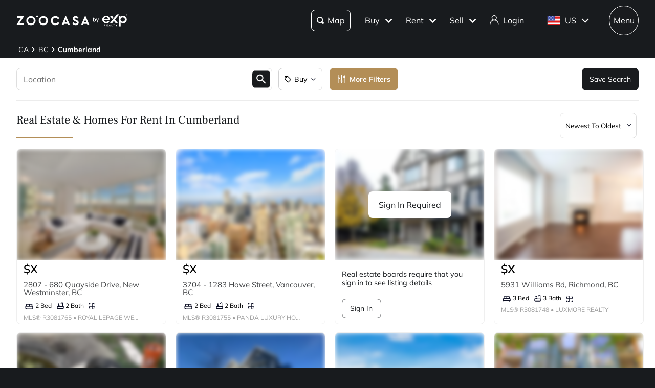

--- FILE ---
content_type: text/html; charset=utf-8
request_url: https://www.zoocasa.com/cumberland-bc-real-estate/for-rent/open-houses/6-bathroom
body_size: 96247
content:
<!DOCTYPE html><html lang="en"><head><meta charSet="utf-8"/><title>Cumberland, BC Real Estate &amp; Homes  for Rent</title><meta name="description" content="Browse 2,448 homes for rent in Cumberland, BC. View listing photos, property details, and prices."/><meta name="keywords" content="mls listings, house for sale, mls canada, homes for rent, mls map, mls real estate, homes for sale, condos for sale, homes for sale near me, townhouse for sale, property for sale, apartments for sale, property search, mls online, house prices, duplex for sale, real estate listings, real estate companies, cheap houses for sale, mls house listings, best real estate websites canada, single family homes for sale, mls residential map, detached house for sale, home listings, sold home prices, property listings, sold mls listings, house sale prices"/><meta name="viewport" content="width=device-width, initial-scale=1.0, maximum-scale=5.0, user-scalable=yes"/><meta name="apple-itunes-app" content="app-id=301743811, app-argument=https://www.zoocasa.com/cumberland-bc-real-estate/for-rent/open-houses/6-bathroom"/><meta property="zoocasa:version" content="2.3.5"/><link rel="canonical" href="https://www.zoocasa.com/cumberland-bc-real-estate/for-rent/open-houses/6-bathroom"/><meta property="og:site_name" content="Zoocasa.com"/><meta property="og:image" content="https://www.zoocasa.com/next/assets/images/banner.png"/><meta property="og:type" content="website"/><meta property="og:url" content="https://www.zoocasa.com"/><meta property="og:title" content="Cumberland, BC Real Estate &amp; Homes  for Rent"/><meta property="og:description" content="Browse 2,448 homes for rent in Cumberland, BC. View listing photos, property details, and prices."/><script type="application/ld+json">[{"@context":"http://schema.org","@type":"WebSite","name":"Zoocasa","description":"Browse 2,448 homes for rent in Cumberland, BC. View listing photos, property details, and prices.","keywords":"mls listings, house for sale, mls canada, homes for rent, mls map, mls real estate, homes for sale, condos for sale, homes for sale near me, townhouse for sale, property for sale, apartments for sale, property search, mls online, house prices, duplex for sale, real estate listings, real estate companies, cheap houses for sale, mls house listings, best real estate websites canada, single family homes for sale, mls residential map, detached house for sale, home listings, sold home prices, property listings, sold mls listings, house sale prices","url":"https://www.zoocasa.com"},{"@context":"http://schema.org","@type":"Corporation","name":"Zoocasa","description":"Browse 2,448 homes for rent in Cumberland, BC. View listing photos, property details, and prices.","url":"https://www.zoocasa.com","logo":"https://www.zoocasa.com/assets/images/company/press/zoocasa-logo.jpg","location":{"@context":"http://schema.org","@type":"PostalAddress","addressCountry":"Canada","addressLocality":"Toronto","addressRegion":"ON","postalCode":"M5A4J5","streetAddress":"250 The Esplanade Suite 408"},"foundingDate":"2015","founders":[{"@type":"Person","name":"Lauren Haw"}],"telephone":"1-844-683-4663","email":"INFO@ZOOCASA.COM","sameAs":["https://x.com/zoocasa","https://www.facebook.com/Zoocasa/","https://www.instagram.com/zoocasa/","https://www.linkedin.com/company/zoocasa-com/","https://www.bbb.org/ca/on/toronto/profile/real-estate-services/zoocasa-realty-inc-0107-1380462"]},{"@context":"https://schema.org","@type":"BreadcrumbList","itemListElement":[{"@type":"ListItem","position":1,"item":{"@id":"/ca-real-estate","name":"CA"}},{"@type":"ListItem","position":2,"item":{"@id":"/british-columbia-real-estate","name":"BC"}},{"@type":"ListItem","position":3,"item":{"@id":"/cumberland-bc-real-estate","name":"Cumberland"}}]}]</script><link rel="manifest" href="/manifest.json"/><link rel="icon" href="/favicon-zoocasa.ico"/><link rel="alternate" hrefLang="en-ca" href="https://www.zoocasa.com/cumberland-bc-real-estate/for-rent/open-houses/6-bathroom"/><link rel="alternate" hrefLang="en-us" href="https://www.zoocasa.com/cumberland-bc-real-estate/for-rent/open-houses/6-bathroom"/><link rel="alternate" hrefLang="x-default" href="https://www.zoocasa.com/cumberland-bc-real-estate/for-rent/open-houses/6-bathroom"/><link rel="preload" as="image" imageSrcSet="https://images.expcloud.com/y8oGRzUlD0CiCo/JSRXl8w==!mxf16pvVV18Ye7mVZ9R7q8oCrtG+yWJcJNE9JIdHA4O2Mx4WkczynPqNTqwwDpzJu0f2GogqmJBlf7UEPZ5RPWuYsoenXpBYvW6465PJUQd6neMvwtGL4sv90aX1xMIfkDwTPYi8ti1esAQLRsBg3KDE0uSc11l9ZjIQcA1Q9zc2045xbEsbK8I2ox7BUasB?w=480 16w, https://images.expcloud.com/y8oGRzUlD0CiCo/JSRXl8w==!mxf16pvVV18Ye7mVZ9R7q8oCrtG+yWJcJNE9JIdHA4O2Mx4WkczynPqNTqwwDpzJu0f2GogqmJBlf7UEPZ5RPWuYsoenXpBYvW6465PJUQd6neMvwtGL4sv90aX1xMIfkDwTPYi8ti1esAQLRsBg3KDE0uSc11l9ZjIQcA1Q9zc2045xbEsbK8I2ox7BUasB?w=480 32w, https://images.expcloud.com/y8oGRzUlD0CiCo/JSRXl8w==!mxf16pvVV18Ye7mVZ9R7q8oCrtG+yWJcJNE9JIdHA4O2Mx4WkczynPqNTqwwDpzJu0f2GogqmJBlf7UEPZ5RPWuYsoenXpBYvW6465PJUQd6neMvwtGL4sv90aX1xMIfkDwTPYi8ti1esAQLRsBg3KDE0uSc11l9ZjIQcA1Q9zc2045xbEsbK8I2ox7BUasB?w=480 48w, https://images.expcloud.com/y8oGRzUlD0CiCo/JSRXl8w==!mxf16pvVV18Ye7mVZ9R7q8oCrtG+yWJcJNE9JIdHA4O2Mx4WkczynPqNTqwwDpzJu0f2GogqmJBlf7UEPZ5RPWuYsoenXpBYvW6465PJUQd6neMvwtGL4sv90aX1xMIfkDwTPYi8ti1esAQLRsBg3KDE0uSc11l9ZjIQcA1Q9zc2045xbEsbK8I2ox7BUasB?w=480 64w, https://images.expcloud.com/y8oGRzUlD0CiCo/JSRXl8w==!mxf16pvVV18Ye7mVZ9R7q8oCrtG+yWJcJNE9JIdHA4O2Mx4WkczynPqNTqwwDpzJu0f2GogqmJBlf7UEPZ5RPWuYsoenXpBYvW6465PJUQd6neMvwtGL4sv90aX1xMIfkDwTPYi8ti1esAQLRsBg3KDE0uSc11l9ZjIQcA1Q9zc2045xbEsbK8I2ox7BUasB?w=480 96w, https://images.expcloud.com/y8oGRzUlD0CiCo/JSRXl8w==!mxf16pvVV18Ye7mVZ9R7q8oCrtG+yWJcJNE9JIdHA4O2Mx4WkczynPqNTqwwDpzJu0f2GogqmJBlf7UEPZ5RPWuYsoenXpBYvW6465PJUQd6neMvwtGL4sv90aX1xMIfkDwTPYi8ti1esAQLRsBg3KDE0uSc11l9ZjIQcA1Q9zc2045xbEsbK8I2ox7BUasB?w=480 128w, https://images.expcloud.com/y8oGRzUlD0CiCo/JSRXl8w==!mxf16pvVV18Ye7mVZ9R7q8oCrtG+yWJcJNE9JIdHA4O2Mx4WkczynPqNTqwwDpzJu0f2GogqmJBlf7UEPZ5RPWuYsoenXpBYvW6465PJUQd6neMvwtGL4sv90aX1xMIfkDwTPYi8ti1esAQLRsBg3KDE0uSc11l9ZjIQcA1Q9zc2045xbEsbK8I2ox7BUasB?w=480 256w, https://images.expcloud.com/y8oGRzUlD0CiCo/JSRXl8w==!mxf16pvVV18Ye7mVZ9R7q8oCrtG+yWJcJNE9JIdHA4O2Mx4WkczynPqNTqwwDpzJu0f2GogqmJBlf7UEPZ5RPWuYsoenXpBYvW6465PJUQd6neMvwtGL4sv90aX1xMIfkDwTPYi8ti1esAQLRsBg3KDE0uSc11l9ZjIQcA1Q9zc2045xbEsbK8I2ox7BUasB?w=480 384w, https://images.expcloud.com/y8oGRzUlD0CiCo/JSRXl8w==!mxf16pvVV18Ye7mVZ9R7q8oCrtG+yWJcJNE9JIdHA4O2Mx4WkczynPqNTqwwDpzJu0f2GogqmJBlf7UEPZ5RPWuYsoenXpBYvW6465PJUQd6neMvwtGL4sv90aX1xMIfkDwTPYi8ti1esAQLRsBg3KDE0uSc11l9ZjIQcA1Q9zc2045xbEsbK8I2ox7BUasB?w=480 480w, https://images.expcloud.com/y8oGRzUlD0CiCo/JSRXl8w==!mxf16pvVV18Ye7mVZ9R7q8oCrtG+yWJcJNE9JIdHA4O2Mx4WkczynPqNTqwwDpzJu0f2GogqmJBlf7UEPZ5RPWuYsoenXpBYvW6465PJUQd6neMvwtGL4sv90aX1xMIfkDwTPYi8ti1esAQLRsBg3KDE0uSc11l9ZjIQcA1Q9zc2045xbEsbK8I2ox7BUasB?w=480 640w, https://images.expcloud.com/y8oGRzUlD0CiCo/JSRXl8w==!mxf16pvVV18Ye7mVZ9R7q8oCrtG+yWJcJNE9JIdHA4O2Mx4WkczynPqNTqwwDpzJu0f2GogqmJBlf7UEPZ5RPWuYsoenXpBYvW6465PJUQd6neMvwtGL4sv90aX1xMIfkDwTPYi8ti1esAQLRsBg3KDE0uSc11l9ZjIQcA1Q9zc2045xbEsbK8I2ox7BUasB?w=480 750w, https://images.expcloud.com/y8oGRzUlD0CiCo/JSRXl8w==!mxf16pvVV18Ye7mVZ9R7q8oCrtG+yWJcJNE9JIdHA4O2Mx4WkczynPqNTqwwDpzJu0f2GogqmJBlf7UEPZ5RPWuYsoenXpBYvW6465PJUQd6neMvwtGL4sv90aX1xMIfkDwTPYi8ti1esAQLRsBg3KDE0uSc11l9ZjIQcA1Q9zc2045xbEsbK8I2ox7BUasB?w=480 828w, https://images.expcloud.com/y8oGRzUlD0CiCo/JSRXl8w==!mxf16pvVV18Ye7mVZ9R7q8oCrtG+yWJcJNE9JIdHA4O2Mx4WkczynPqNTqwwDpzJu0f2GogqmJBlf7UEPZ5RPWuYsoenXpBYvW6465PJUQd6neMvwtGL4sv90aX1xMIfkDwTPYi8ti1esAQLRsBg3KDE0uSc11l9ZjIQcA1Q9zc2045xbEsbK8I2ox7BUasB?w=480 1080w, https://images.expcloud.com/y8oGRzUlD0CiCo/JSRXl8w==!mxf16pvVV18Ye7mVZ9R7q8oCrtG+yWJcJNE9JIdHA4O2Mx4WkczynPqNTqwwDpzJu0f2GogqmJBlf7UEPZ5RPWuYsoenXpBYvW6465PJUQd6neMvwtGL4sv90aX1xMIfkDwTPYi8ti1esAQLRsBg3KDE0uSc11l9ZjIQcA1Q9zc2045xbEsbK8I2ox7BUasB?w=480 1200w, https://images.expcloud.com/y8oGRzUlD0CiCo/JSRXl8w==!mxf16pvVV18Ye7mVZ9R7q8oCrtG+yWJcJNE9JIdHA4O2Mx4WkczynPqNTqwwDpzJu0f2GogqmJBlf7UEPZ5RPWuYsoenXpBYvW6465PJUQd6neMvwtGL4sv90aX1xMIfkDwTPYi8ti1esAQLRsBg3KDE0uSc11l9ZjIQcA1Q9zc2045xbEsbK8I2ox7BUasB?w=480 1920w, https://images.expcloud.com/y8oGRzUlD0CiCo/JSRXl8w==!mxf16pvVV18Ye7mVZ9R7q8oCrtG+yWJcJNE9JIdHA4O2Mx4WkczynPqNTqwwDpzJu0f2GogqmJBlf7UEPZ5RPWuYsoenXpBYvW6465PJUQd6neMvwtGL4sv90aX1xMIfkDwTPYi8ti1esAQLRsBg3KDE0uSc11l9ZjIQcA1Q9zc2045xbEsbK8I2ox7BUasB?w=480 2048w, https://images.expcloud.com/y8oGRzUlD0CiCo/JSRXl8w==!mxf16pvVV18Ye7mVZ9R7q8oCrtG+yWJcJNE9JIdHA4O2Mx4WkczynPqNTqwwDpzJu0f2GogqmJBlf7UEPZ5RPWuYsoenXpBYvW6465PJUQd6neMvwtGL4sv90aX1xMIfkDwTPYi8ti1esAQLRsBg3KDE0uSc11l9ZjIQcA1Q9zc2045xbEsbK8I2ox7BUasB?w=480 3840w" imageSizes="(max-width: 639px) 480px, 640px" fetchpriority="high"/><meta name="next-head-count" content="21"/><link rel="preconnect" href="https://images.expcloud.com"/><link rel="dns-prefetch" href="https://images.expcloud.com"/><link rel="preload" href="/fonts/mulish-v13-latin-regular.woff2" as="font" type="font/woff2" crossorigin="anonymous"/><link rel="preload" href="/fonts/mulish-v13-latin-600.woff2" as="font" type="font/woff2" crossorigin="anonymous"/><link rel="preload" href="/fonts/mulish-v13-latin-700.woff2" as="font" type="font/woff2" crossorigin="anonymous"/><link rel="preload" href="/fonts/frank-ruhl-libre-v20-latin-regular.woff2" as="font" type="font/woff2" crossorigin="anonymous"/><link rel="preload" href="/fonts/frank-ruhl-libre-v20-latin-500.woff2" as="font" type="font/woff2" crossorigin="anonymous"/><style id="tenant-theme-style">:root {
    
      --themes-colors-primary-very-light: #D8C19E;
      --themes-colors-primary-light: #F8F5ED;
      --themes-colors-primary: #B38E57;
      --themes-colors-primary-dark: #000;
      --themes-colors-primary-very-dark: #886A3F;
      --themes-colors-primary-background: #181B1E;
      --themes-colors-primary-font-color: #FFF;
      --themes-colors-primary-for-sale: #4695C4;
      --themes-colors-primary-sold: #DF6541;
      --themes-colors-primary-sold-focus: #191B1E;
      --themes-colors-primary-filters: #4695c4;
      --themes-colors-primary-link-color: #4695c4;
      --themes-colors-primary-focus-link-color: #31739B;
      --themes-colors-primary-inverted-background: #191B1E;
      --themes-colors-primary-border-color: #B38E57;
      --themes-colors-primary-focus-color: #F3F4F4;
      --themes-colors-primary-focus-border-color: #47494B;
      --themes-colors-primary-chart: #F6F4F4;
      --themes-colors-secondary-background: #EFEFEF;
      --themes-colors-secondary-border-color: #181B1E;
      --themes-colors-secondary-link-color: #46484A;
      --themes-colors-secondary-hover-color: #191B1E;
      --themes-colors-secondary-focus-color: #47494B;
      --themes-colors-secondary-focus-border-color: #47494B;
      --themes-colors-tertiary-background: #FFF;
      --themes-colors-tertiary-background-light: #F3F4F4;
      --themes-colors-tertiary-border-color: #000;
      --themes-colors-tertiary-link-color: #31587F;
      --themes-colors-quaternary-link-color: #31587F;
      --themes-colors-quaternary-border-color: #191B1E;
      --themes-colors-quaternary-background-light: #F3F4F4;
      --themes-colors-transparent-background: rgba(12, 15, 36, 0.5);
      --themes-colors-map-pin-for-sale: #4695c4;
      --themes-colors-map-pin-for-sale-focus: #191B1E;
      --themes-colors-map-control-background: rgba(25, 27, 30, .8);
      --themes-colors-map-control-background-hover: rgba(25, 27, 30, .8);
      --themes-colors-map-control-background-active: rgba(25, 27, 30, .93);
      --themes-colors-carousel-arrow-hover: #F3F4F4;
      --themes-colors-carousel-arrow-focus: #E8E8E8;
      --themes-buttons-border-radius: 8px;
      --themes-buttons-border-radius-small: 0px;
      --themes-buttons-border-radius-medium: 8px;
      --themes-buttons-border-radius-large: 8px;
      --themes-buttons-border-radius-modal: 0px;
      --themes-buttons-border-radius-banner: 8px;
      --themes-icons-border-radius: 8px;
      --themes-box-shadow: unset;
      --themes-box-shadow-light: 0 0 8px 0 rgba(0, 0, 0, .1);
      --themes-area-page-line-width: 111px;
      --themes-fonts-heading: Frank Ruhl Libre;
      --themes-fonts-text: Mulish;
      --themes-fonts-heading-weight: initial;
      --themes-fonts-heading-bold-weight: 600;
      --themes-area-listings-page-title-font-weight: normal;
      --themes-breadcrumb-mobile-margin: 0;
      --themes-breadcrumb-box-shadow: none;
      --themes-home-appraisal-top-bar-h2-font-weight: 600;
      --themes-home-appraisal-top-bar-a-color: #000;
      --themes-home-appraisal-top-bar-a-opacity: 0.8;
      --themes-home-appraisal-top-bar-svg-fill: #000;
      --themes-home-appraisal-left-section-h1-font-weight: 600;
      --themes-home-appraisal-left-section-address-color: #000;
      --themes-home-appraisal-left-section-address-opacity: 0.8;
      --themes-home-appraisal-cta-background-color: #F8F5ED;
      --themes-home-appraisal-disclaimer-background-color: #F6F4F4;
      --themes-listing-card-street-address-color: #000;
  
--icon-square-hover-light: #F3F4F4;
--icon-square-hover-dark: rgba(255, 255, 255, 0.1);
--icon-square-focus-light: rgba(0, 0, 0, 0.1);
--icon-square-focus-dark: rgba(255, 255, 255, 0.2);
--sold-listings-get-estimate-image-src: url(/next/assets/images/sold-listings/get-estimate-zoocasa.png);
--icon-checkmark-circle-fill: #B38E57;

      #price-history-sold-button-group:hover {
        background-color: rgba(243, 243, 244, 0.50);
      }
      #price-history-rented-button-group:hover {
        background-color: rgba(243, 243, 244, 0.50);
      }
      #price-history-sold-button-group.active {
        background-color: #F3F4F4;
      }
      #price-history-rented-button-group.active {
        background-color: #F3F4F4;
      }
      [data-overlay-id] {
        box-shadow: 0 1px 4px 0 rgba(0, 0, 0, 0.15);
      }
      [data-overlay-id]:hover {
        background-color: #191B1E;
        color: #FFF;
      }
      [data-overlay-id]:focus {
        background-color: #47494B;
        color: #FFF;
      }
    ;
  }</style><script id="newrelic-script" type="text/javascript">window.NREUM||(NREUM={});NREUM.info = {"agent":"","beacon":"bam.nr-data.net","errorBeacon":"bam.nr-data.net","licenseKey":"08fb23bdde","applicationID":"1075134436","agentToken":null,"applicationTime":175.19626,"transactionName":"bgYBYkBZWRcFWkcMWFdMLVlAVVYIDUNWAWJLCkwc","queueTime":0,"ttGuid":"e0c2c3d8a2ce494f"}; (window.NREUM||(NREUM={})).init={privacy:{cookies_enabled:true},ajax:{deny_list:[]},session_trace:{sampling_rate:0.0,mode:"FIXED_RATE",enabled:true,error_sampling_rate:0.0},feature_flags:["soft_nav"],distributed_tracing:{enabled:true}};(window.NREUM||(NREUM={})).loader_config={agentID:"1103229253",accountID:"1161357",trustKey:"1161357",xpid:"VQcBUFVWDxABVFZXBgIDUlcH",licenseKey:"08fb23bdde",applicationID:"1075134436",browserID:"1103229253"};;/*! For license information please see nr-loader-spa-1.308.0.min.js.LICENSE.txt */
(()=>{var e,t,r={384:(e,t,r)=>{"use strict";r.d(t,{NT:()=>a,US:()=>u,Zm:()=>o,bQ:()=>d,dV:()=>c,pV:()=>l});var n=r(6154),i=r(1863),s=r(1910);const a={beacon:"bam.nr-data.net",errorBeacon:"bam.nr-data.net"};function o(){return n.gm.NREUM||(n.gm.NREUM={}),void 0===n.gm.newrelic&&(n.gm.newrelic=n.gm.NREUM),n.gm.NREUM}function c(){let e=o();return e.o||(e.o={ST:n.gm.setTimeout,SI:n.gm.setImmediate||n.gm.setInterval,CT:n.gm.clearTimeout,XHR:n.gm.XMLHttpRequest,REQ:n.gm.Request,EV:n.gm.Event,PR:n.gm.Promise,MO:n.gm.MutationObserver,FETCH:n.gm.fetch,WS:n.gm.WebSocket},(0,s.i)(...Object.values(e.o))),e}function d(e,t){let r=o();r.initializedAgents??={},t.initializedAt={ms:(0,i.t)(),date:new Date},r.initializedAgents[e]=t}function u(e,t){o()[e]=t}function l(){return function(){let e=o();const t=e.info||{};e.info={beacon:a.beacon,errorBeacon:a.errorBeacon,...t}}(),function(){let e=o();const t=e.init||{};e.init={...t}}(),c(),function(){let e=o();const t=e.loader_config||{};e.loader_config={...t}}(),o()}},782:(e,t,r)=>{"use strict";r.d(t,{T:()=>n});const n=r(860).K7.pageViewTiming},860:(e,t,r)=>{"use strict";r.d(t,{$J:()=>u,K7:()=>c,P3:()=>d,XX:()=>i,Yy:()=>o,df:()=>s,qY:()=>n,v4:()=>a});const n="events",i="jserrors",s="browser/blobs",a="rum",o="browser/logs",c={ajax:"ajax",genericEvents:"generic_events",jserrors:i,logging:"logging",metrics:"metrics",pageAction:"page_action",pageViewEvent:"page_view_event",pageViewTiming:"page_view_timing",sessionReplay:"session_replay",sessionTrace:"session_trace",softNav:"soft_navigations",spa:"spa"},d={[c.pageViewEvent]:1,[c.pageViewTiming]:2,[c.metrics]:3,[c.jserrors]:4,[c.spa]:5,[c.ajax]:6,[c.sessionTrace]:7,[c.softNav]:8,[c.sessionReplay]:9,[c.logging]:10,[c.genericEvents]:11},u={[c.pageViewEvent]:a,[c.pageViewTiming]:n,[c.ajax]:n,[c.spa]:n,[c.softNav]:n,[c.metrics]:i,[c.jserrors]:i,[c.sessionTrace]:s,[c.sessionReplay]:s,[c.logging]:o,[c.genericEvents]:"ins"}},944:(e,t,r)=>{"use strict";r.d(t,{R:()=>i});var n=r(3241);function i(e,t){"function"==typeof console.debug&&(console.debug("New Relic Warning: https://github.com/newrelic/newrelic-browser-agent/blob/main/docs/warning-codes.md#".concat(e),t),(0,n.W)({agentIdentifier:null,drained:null,type:"data",name:"warn",feature:"warn",data:{code:e,secondary:t}}))}},993:(e,t,r)=>{"use strict";r.d(t,{A$:()=>s,ET:()=>a,TZ:()=>o,p_:()=>i});var n=r(860);const i={ERROR:"ERROR",WARN:"WARN",INFO:"INFO",DEBUG:"DEBUG",TRACE:"TRACE"},s={OFF:0,ERROR:1,WARN:2,INFO:3,DEBUG:4,TRACE:5},a="log",o=n.K7.logging},1541:(e,t,r)=>{"use strict";r.d(t,{U:()=>i,f:()=>n});const n={MFE:"MFE",BA:"BA"};function i(e,t){if(2!==t?.harvestEndpointVersion)return{};const r=t.agentRef.runtime.appMetadata.agents[0].entityGuid;return e?{"source.id":e.id,"source.name":e.name,"source.type":e.type,"parent.id":e.parent?.id||r,"parent.type":e.parent?.type||n.BA}:{"entity.guid":r,appId:t.agentRef.info.applicationID}}},1687:(e,t,r)=>{"use strict";r.d(t,{Ak:()=>d,Ze:()=>h,x3:()=>u});var n=r(3241),i=r(7836),s=r(3606),a=r(860),o=r(2646);const c={};function d(e,t){const r={staged:!1,priority:a.P3[t]||0};l(e),c[e].get(t)||c[e].set(t,r)}function u(e,t){e&&c[e]&&(c[e].get(t)&&c[e].delete(t),p(e,t,!1),c[e].size&&f(e))}function l(e){if(!e)throw new Error("agentIdentifier required");c[e]||(c[e]=new Map)}function h(e="",t="feature",r=!1){if(l(e),!e||!c[e].get(t)||r)return p(e,t);c[e].get(t).staged=!0,f(e)}function f(e){const t=Array.from(c[e]);t.every(([e,t])=>t.staged)&&(t.sort((e,t)=>e[1].priority-t[1].priority),t.forEach(([t])=>{c[e].delete(t),p(e,t)}))}function p(e,t,r=!0){const a=e?i.ee.get(e):i.ee,c=s.i.handlers;if(!a.aborted&&a.backlog&&c){if((0,n.W)({agentIdentifier:e,type:"lifecycle",name:"drain",feature:t}),r){const e=a.backlog[t],r=c[t];if(r){for(let t=0;e&&t<e.length;++t)g(e[t],r);Object.entries(r).forEach(([e,t])=>{Object.values(t||{}).forEach(t=>{t[0]?.on&&t[0]?.context()instanceof o.y&&t[0].on(e,t[1])})})}}a.isolatedBacklog||delete c[t],a.backlog[t]=null,a.emit("drain-"+t,[])}}function g(e,t){var r=e[1];Object.values(t[r]||{}).forEach(t=>{var r=e[0];if(t[0]===r){var n=t[1],i=e[3],s=e[2];n.apply(i,s)}})}},1738:(e,t,r)=>{"use strict";r.d(t,{U:()=>f,Y:()=>h});var n=r(3241),i=r(9908),s=r(1863),a=r(944),o=r(5701),c=r(3969),d=r(8362),u=r(860),l=r(4261);function h(e,t,r,s){const h=s||r;!h||h[e]&&h[e]!==d.d.prototype[e]||(h[e]=function(){(0,i.p)(c.xV,["API/"+e+"/called"],void 0,u.K7.metrics,r.ee),(0,n.W)({agentIdentifier:r.agentIdentifier,drained:!!o.B?.[r.agentIdentifier],type:"data",name:"api",feature:l.Pl+e,data:{}});try{return t.apply(this,arguments)}catch(e){(0,a.R)(23,e)}})}function f(e,t,r,n,a){const o=e.info;null===r?delete o.jsAttributes[t]:o.jsAttributes[t]=r,(a||null===r)&&(0,i.p)(l.Pl+n,[(0,s.t)(),t,r],void 0,"session",e.ee)}},1741:(e,t,r)=>{"use strict";r.d(t,{W:()=>s});var n=r(944),i=r(4261);class s{#e(e,...t){if(this[e]!==s.prototype[e])return this[e](...t);(0,n.R)(35,e)}addPageAction(e,t){return this.#e(i.hG,e,t)}register(e){return this.#e(i.eY,e)}recordCustomEvent(e,t){return this.#e(i.fF,e,t)}setPageViewName(e,t){return this.#e(i.Fw,e,t)}setCustomAttribute(e,t,r){return this.#e(i.cD,e,t,r)}noticeError(e,t){return this.#e(i.o5,e,t)}setUserId(e,t=!1){return this.#e(i.Dl,e,t)}setApplicationVersion(e){return this.#e(i.nb,e)}setErrorHandler(e){return this.#e(i.bt,e)}addRelease(e,t){return this.#e(i.k6,e,t)}log(e,t){return this.#e(i.$9,e,t)}start(){return this.#e(i.d3)}finished(e){return this.#e(i.BL,e)}recordReplay(){return this.#e(i.CH)}pauseReplay(){return this.#e(i.Tb)}addToTrace(e){return this.#e(i.U2,e)}setCurrentRouteName(e){return this.#e(i.PA,e)}interaction(e){return this.#e(i.dT,e)}wrapLogger(e,t,r){return this.#e(i.Wb,e,t,r)}measure(e,t){return this.#e(i.V1,e,t)}consent(e){return this.#e(i.Pv,e)}}},1863:(e,t,r)=>{"use strict";function n(){return Math.floor(performance.now())}r.d(t,{t:()=>n})},1910:(e,t,r)=>{"use strict";r.d(t,{i:()=>s});var n=r(944);const i=new Map;function s(...e){return e.every(e=>{if(i.has(e))return i.get(e);const t="function"==typeof e?e.toString():"",r=t.includes("[native code]"),s=t.includes("nrWrapper");return r||s||(0,n.R)(64,e?.name||t),i.set(e,r),r})}},2555:(e,t,r)=>{"use strict";r.d(t,{D:()=>o,f:()=>a});var n=r(384),i=r(8122);const s={beacon:n.NT.beacon,errorBeacon:n.NT.errorBeacon,licenseKey:void 0,applicationID:void 0,sa:void 0,queueTime:void 0,applicationTime:void 0,ttGuid:void 0,user:void 0,account:void 0,product:void 0,extra:void 0,jsAttributes:{},userAttributes:void 0,atts:void 0,transactionName:void 0,tNamePlain:void 0};function a(e){try{return!!e.licenseKey&&!!e.errorBeacon&&!!e.applicationID}catch(e){return!1}}const o=e=>(0,i.a)(e,s)},2614:(e,t,r)=>{"use strict";r.d(t,{BB:()=>a,H3:()=>n,g:()=>d,iL:()=>c,tS:()=>o,uh:()=>i,wk:()=>s});const n="NRBA",i="SESSION",s=144e5,a=18e5,o={STARTED:"session-started",PAUSE:"session-pause",RESET:"session-reset",RESUME:"session-resume",UPDATE:"session-update"},c={SAME_TAB:"same-tab",CROSS_TAB:"cross-tab"},d={OFF:0,FULL:1,ERROR:2}},2646:(e,t,r)=>{"use strict";r.d(t,{y:()=>n});class n{constructor(e){this.contextId=e}}},2843:(e,t,r)=>{"use strict";r.d(t,{G:()=>s,u:()=>i});var n=r(3878);function i(e,t=!1,r,i){(0,n.DD)("visibilitychange",function(){if(t)return void("hidden"===document.visibilityState&&e());e(document.visibilityState)},r,i)}function s(e,t,r){(0,n.sp)("pagehide",e,t,r)}},3241:(e,t,r)=>{"use strict";r.d(t,{W:()=>s});var n=r(6154);const i="newrelic";function s(e={}){try{n.gm.dispatchEvent(new CustomEvent(i,{detail:e}))}catch(e){}}},3304:(e,t,r)=>{"use strict";r.d(t,{A:()=>s});var n=r(7836);const i=()=>{const e=new WeakSet;return(t,r)=>{if("object"==typeof r&&null!==r){if(e.has(r))return;e.add(r)}return r}};function s(e){try{return JSON.stringify(e,i())??""}catch(e){try{n.ee.emit("internal-error",[e])}catch(e){}return""}}},3333:(e,t,r)=>{"use strict";r.d(t,{$v:()=>u,TZ:()=>n,Xh:()=>c,Zp:()=>i,kd:()=>d,mq:()=>o,nf:()=>a,qN:()=>s});const n=r(860).K7.genericEvents,i=["auxclick","click","copy","keydown","paste","scrollend"],s=["focus","blur"],a=4,o=1e3,c=2e3,d=["PageAction","UserAction","BrowserPerformance"],u={RESOURCES:"experimental.resources",REGISTER:"register"}},3434:(e,t,r)=>{"use strict";r.d(t,{Jt:()=>s,YM:()=>d});var n=r(7836),i=r(5607);const s="nr@original:".concat(i.W),a=50;var o=Object.prototype.hasOwnProperty,c=!1;function d(e,t){return e||(e=n.ee),r.inPlace=function(e,t,n,i,s){n||(n="");const a="-"===n.charAt(0);for(let o=0;o<t.length;o++){const c=t[o],d=e[c];l(d)||(e[c]=r(d,a?c+n:n,i,c,s))}},r.flag=s,r;function r(t,r,n,c,d){return l(t)?t:(r||(r=""),nrWrapper[s]=t,function(e,t,r){if(Object.defineProperty&&Object.keys)try{return Object.keys(e).forEach(function(r){Object.defineProperty(t,r,{get:function(){return e[r]},set:function(t){return e[r]=t,t}})}),t}catch(e){u([e],r)}for(var n in e)o.call(e,n)&&(t[n]=e[n])}(t,nrWrapper,e),nrWrapper);function nrWrapper(){var s,o,l,h;let f;try{o=this,s=[...arguments],l="function"==typeof n?n(s,o):n||{}}catch(t){u([t,"",[s,o,c],l],e)}i(r+"start",[s,o,c],l,d);const p=performance.now();let g;try{return h=t.apply(o,s),g=performance.now(),h}catch(e){throw g=performance.now(),i(r+"err",[s,o,e],l,d),f=e,f}finally{const e=g-p,t={start:p,end:g,duration:e,isLongTask:e>=a,methodName:c,thrownError:f};t.isLongTask&&i("long-task",[t,o],l,d),i(r+"end",[s,o,h],l,d)}}}function i(r,n,i,s){if(!c||t){var a=c;c=!0;try{e.emit(r,n,i,t,s)}catch(t){u([t,r,n,i],e)}c=a}}}function u(e,t){t||(t=n.ee);try{t.emit("internal-error",e)}catch(e){}}function l(e){return!(e&&"function"==typeof e&&e.apply&&!e[s])}},3606:(e,t,r)=>{"use strict";r.d(t,{i:()=>s});var n=r(9908);s.on=a;var i=s.handlers={};function s(e,t,r,s){a(s||n.d,i,e,t,r)}function a(e,t,r,i,s){s||(s="feature"),e||(e=n.d);var a=t[s]=t[s]||{};(a[r]=a[r]||[]).push([e,i])}},3738:(e,t,r)=>{"use strict";r.d(t,{He:()=>i,Kp:()=>o,Lc:()=>d,Rz:()=>u,TZ:()=>n,bD:()=>s,d3:()=>a,jx:()=>l,sl:()=>h,uP:()=>c});const n=r(860).K7.sessionTrace,i="bstResource",s="resource",a="-start",o="-end",c="fn"+a,d="fn"+o,u="pushState",l=1e3,h=3e4},3785:(e,t,r)=>{"use strict";r.d(t,{R:()=>c,b:()=>d});var n=r(9908),i=r(1863),s=r(860),a=r(3969),o=r(993);function c(e,t,r={},c=o.p_.INFO,d=!0,u,l=(0,i.t)()){(0,n.p)(a.xV,["API/logging/".concat(c.toLowerCase(),"/called")],void 0,s.K7.metrics,e),(0,n.p)(o.ET,[l,t,r,c,d,u],void 0,s.K7.logging,e)}function d(e){return"string"==typeof e&&Object.values(o.p_).some(t=>t===e.toUpperCase().trim())}},3878:(e,t,r)=>{"use strict";function n(e,t){return{capture:e,passive:!1,signal:t}}function i(e,t,r=!1,i){window.addEventListener(e,t,n(r,i))}function s(e,t,r=!1,i){document.addEventListener(e,t,n(r,i))}r.d(t,{DD:()=>s,jT:()=>n,sp:()=>i})},3962:(e,t,r)=>{"use strict";r.d(t,{AM:()=>a,O2:()=>l,OV:()=>s,Qu:()=>h,TZ:()=>c,ih:()=>f,pP:()=>o,t1:()=>u,tC:()=>i,wD:()=>d});var n=r(860);const i=["click","keydown","submit"],s="popstate",a="api",o="initialPageLoad",c=n.K7.softNav,d=5e3,u=500,l={INITIAL_PAGE_LOAD:"",ROUTE_CHANGE:1,UNSPECIFIED:2},h={INTERACTION:1,AJAX:2,CUSTOM_END:3,CUSTOM_TRACER:4},f={IP:"in progress",PF:"pending finish",FIN:"finished",CAN:"cancelled"}},3969:(e,t,r)=>{"use strict";r.d(t,{TZ:()=>n,XG:()=>o,rs:()=>i,xV:()=>a,z_:()=>s});const n=r(860).K7.metrics,i="sm",s="cm",a="storeSupportabilityMetrics",o="storeEventMetrics"},4234:(e,t,r)=>{"use strict";r.d(t,{W:()=>s});var n=r(7836),i=r(1687);class s{constructor(e,t){this.agentIdentifier=e,this.ee=n.ee.get(e),this.featureName=t,this.blocked=!1}deregisterDrain(){(0,i.x3)(this.agentIdentifier,this.featureName)}}},4261:(e,t,r)=>{"use strict";r.d(t,{$9:()=>u,BL:()=>c,CH:()=>p,Dl:()=>R,Fw:()=>w,PA:()=>v,Pl:()=>n,Pv:()=>A,Tb:()=>h,U2:()=>a,V1:()=>E,Wb:()=>T,bt:()=>y,cD:()=>b,d3:()=>x,dT:()=>d,eY:()=>g,fF:()=>f,hG:()=>s,hw:()=>i,k6:()=>o,nb:()=>m,o5:()=>l});const n="api-",i=n+"ixn-",s="addPageAction",a="addToTrace",o="addRelease",c="finished",d="interaction",u="log",l="noticeError",h="pauseReplay",f="recordCustomEvent",p="recordReplay",g="register",m="setApplicationVersion",v="setCurrentRouteName",b="setCustomAttribute",y="setErrorHandler",w="setPageViewName",R="setUserId",x="start",T="wrapLogger",E="measure",A="consent"},5205:(e,t,r)=>{"use strict";r.d(t,{j:()=>S});var n=r(384),i=r(1741);var s=r(2555),a=r(3333);const o=e=>{if(!e||"string"!=typeof e)return!1;try{document.createDocumentFragment().querySelector(e)}catch{return!1}return!0};var c=r(2614),d=r(944),u=r(8122);const l="[data-nr-mask]",h=e=>(0,u.a)(e,(()=>{const e={feature_flags:[],experimental:{allow_registered_children:!1,resources:!1},mask_selector:"*",block_selector:"[data-nr-block]",mask_input_options:{color:!1,date:!1,"datetime-local":!1,email:!1,month:!1,number:!1,range:!1,search:!1,tel:!1,text:!1,time:!1,url:!1,week:!1,textarea:!1,select:!1,password:!0}};return{ajax:{deny_list:void 0,block_internal:!0,enabled:!0,autoStart:!0},api:{get allow_registered_children(){return e.feature_flags.includes(a.$v.REGISTER)||e.experimental.allow_registered_children},set allow_registered_children(t){e.experimental.allow_registered_children=t},duplicate_registered_data:!1},browser_consent_mode:{enabled:!1},distributed_tracing:{enabled:void 0,exclude_newrelic_header:void 0,cors_use_newrelic_header:void 0,cors_use_tracecontext_headers:void 0,allowed_origins:void 0},get feature_flags(){return e.feature_flags},set feature_flags(t){e.feature_flags=t},generic_events:{enabled:!0,autoStart:!0},harvest:{interval:30},jserrors:{enabled:!0,autoStart:!0},logging:{enabled:!0,autoStart:!0},metrics:{enabled:!0,autoStart:!0},obfuscate:void 0,page_action:{enabled:!0},page_view_event:{enabled:!0,autoStart:!0},page_view_timing:{enabled:!0,autoStart:!0},performance:{capture_marks:!1,capture_measures:!1,capture_detail:!0,resources:{get enabled(){return e.feature_flags.includes(a.$v.RESOURCES)||e.experimental.resources},set enabled(t){e.experimental.resources=t},asset_types:[],first_party_domains:[],ignore_newrelic:!0}},privacy:{cookies_enabled:!0},proxy:{assets:void 0,beacon:void 0},session:{expiresMs:c.wk,inactiveMs:c.BB},session_replay:{autoStart:!0,enabled:!1,preload:!1,sampling_rate:10,error_sampling_rate:100,collect_fonts:!1,inline_images:!1,fix_stylesheets:!0,mask_all_inputs:!0,get mask_text_selector(){return e.mask_selector},set mask_text_selector(t){o(t)?e.mask_selector="".concat(t,",").concat(l):""===t||null===t?e.mask_selector=l:(0,d.R)(5,t)},get block_class(){return"nr-block"},get ignore_class(){return"nr-ignore"},get mask_text_class(){return"nr-mask"},get block_selector(){return e.block_selector},set block_selector(t){o(t)?e.block_selector+=",".concat(t):""!==t&&(0,d.R)(6,t)},get mask_input_options(){return e.mask_input_options},set mask_input_options(t){t&&"object"==typeof t?e.mask_input_options={...t,password:!0}:(0,d.R)(7,t)}},session_trace:{enabled:!0,autoStart:!0},soft_navigations:{enabled:!0,autoStart:!0},spa:{enabled:!0,autoStart:!0},ssl:void 0,user_actions:{enabled:!0,elementAttributes:["id","className","tagName","type"]}}})());var f=r(6154),p=r(9324);let g=0;const m={buildEnv:p.F3,distMethod:p.Xs,version:p.xv,originTime:f.WN},v={consented:!1},b={appMetadata:{},get consented(){return this.session?.state?.consent||v.consented},set consented(e){v.consented=e},customTransaction:void 0,denyList:void 0,disabled:!1,harvester:void 0,isolatedBacklog:!1,isRecording:!1,loaderType:void 0,maxBytes:3e4,obfuscator:void 0,onerror:void 0,ptid:void 0,releaseIds:{},session:void 0,timeKeeper:void 0,registeredEntities:[],jsAttributesMetadata:{bytes:0},get harvestCount(){return++g}},y=e=>{const t=(0,u.a)(e,b),r=Object.keys(m).reduce((e,t)=>(e[t]={value:m[t],writable:!1,configurable:!0,enumerable:!0},e),{});return Object.defineProperties(t,r)};var w=r(5701);const R=e=>{const t=e.startsWith("http");e+="/",r.p=t?e:"https://"+e};var x=r(7836),T=r(3241);const E={accountID:void 0,trustKey:void 0,agentID:void 0,licenseKey:void 0,applicationID:void 0,xpid:void 0},A=e=>(0,u.a)(e,E),_=new Set;function S(e,t={},r,a){let{init:o,info:c,loader_config:d,runtime:u={},exposed:l=!0}=t;if(!c){const e=(0,n.pV)();o=e.init,c=e.info,d=e.loader_config}e.init=h(o||{}),e.loader_config=A(d||{}),c.jsAttributes??={},f.bv&&(c.jsAttributes.isWorker=!0),e.info=(0,s.D)(c);const p=e.init,g=[c.beacon,c.errorBeacon];_.has(e.agentIdentifier)||(p.proxy.assets&&(R(p.proxy.assets),g.push(p.proxy.assets)),p.proxy.beacon&&g.push(p.proxy.beacon),e.beacons=[...g],function(e){const t=(0,n.pV)();Object.getOwnPropertyNames(i.W.prototype).forEach(r=>{const n=i.W.prototype[r];if("function"!=typeof n||"constructor"===n)return;let s=t[r];e[r]&&!1!==e.exposed&&"micro-agent"!==e.runtime?.loaderType&&(t[r]=(...t)=>{const n=e[r](...t);return s?s(...t):n})})}(e),(0,n.US)("activatedFeatures",w.B)),u.denyList=[...p.ajax.deny_list||[],...p.ajax.block_internal?g:[]],u.ptid=e.agentIdentifier,u.loaderType=r,e.runtime=y(u),_.has(e.agentIdentifier)||(e.ee=x.ee.get(e.agentIdentifier),e.exposed=l,(0,T.W)({agentIdentifier:e.agentIdentifier,drained:!!w.B?.[e.agentIdentifier],type:"lifecycle",name:"initialize",feature:void 0,data:e.config})),_.add(e.agentIdentifier)}},5270:(e,t,r)=>{"use strict";r.d(t,{Aw:()=>a,SR:()=>s,rF:()=>o});var n=r(384),i=r(7767);function s(e){return!!(0,n.dV)().o.MO&&(0,i.V)(e)&&!0===e?.session_trace.enabled}function a(e){return!0===e?.session_replay.preload&&s(e)}function o(e,t){try{if("string"==typeof t?.type){if("password"===t.type.toLowerCase())return"*".repeat(e?.length||0);if(void 0!==t?.dataset?.nrUnmask||t?.classList?.contains("nr-unmask"))return e}}catch(e){}return"string"==typeof e?e.replace(/[\S]/g,"*"):"*".repeat(e?.length||0)}},5289:(e,t,r)=>{"use strict";r.d(t,{GG:()=>a,Qr:()=>c,sB:()=>o});var n=r(3878),i=r(6389);function s(){return"undefined"==typeof document||"complete"===document.readyState}function a(e,t){if(s())return e();const r=(0,i.J)(e),a=setInterval(()=>{s()&&(clearInterval(a),r())},500);(0,n.sp)("load",r,t)}function o(e){if(s())return e();(0,n.DD)("DOMContentLoaded",e)}function c(e){if(s())return e();(0,n.sp)("popstate",e)}},5607:(e,t,r)=>{"use strict";r.d(t,{W:()=>n});const n=(0,r(9566).bz)()},5701:(e,t,r)=>{"use strict";r.d(t,{B:()=>s,t:()=>a});var n=r(3241);const i=new Set,s={};function a(e,t){const r=t.agentIdentifier;s[r]??={},e&&"object"==typeof e&&(i.has(r)||(t.ee.emit("rumresp",[e]),s[r]=e,i.add(r),(0,n.W)({agentIdentifier:r,loaded:!0,drained:!0,type:"lifecycle",name:"load",feature:void 0,data:e})))}},6154:(e,t,r)=>{"use strict";r.d(t,{OF:()=>d,RI:()=>i,WN:()=>h,bv:()=>s,eN:()=>f,gm:()=>a,lR:()=>l,m:()=>c,mw:()=>o,sb:()=>u});var n=r(1863);const i="undefined"!=typeof window&&!!window.document,s="undefined"!=typeof WorkerGlobalScope&&("undefined"!=typeof self&&self instanceof WorkerGlobalScope&&self.navigator instanceof WorkerNavigator||"undefined"!=typeof globalThis&&globalThis instanceof WorkerGlobalScope&&globalThis.navigator instanceof WorkerNavigator),a=i?window:"undefined"!=typeof WorkerGlobalScope&&("undefined"!=typeof self&&self instanceof WorkerGlobalScope&&self||"undefined"!=typeof globalThis&&globalThis instanceof WorkerGlobalScope&&globalThis),o=Boolean("hidden"===a?.document?.visibilityState),c=""+a?.location,d=/iPad|iPhone|iPod/.test(a.navigator?.userAgent),u=d&&"undefined"==typeof SharedWorker,l=(()=>{const e=a.navigator?.userAgent?.match(/Firefox[/\s](\d+\.\d+)/);return Array.isArray(e)&&e.length>=2?+e[1]:0})(),h=Date.now()-(0,n.t)(),f=()=>"undefined"!=typeof PerformanceNavigationTiming&&a?.performance?.getEntriesByType("navigation")?.[0]?.responseStart},6344:(e,t,r)=>{"use strict";r.d(t,{BB:()=>u,Qb:()=>l,TZ:()=>i,Ug:()=>a,Vh:()=>s,_s:()=>o,bc:()=>d,yP:()=>c});var n=r(2614);const i=r(860).K7.sessionReplay,s="errorDuringReplay",a=.12,o={DomContentLoaded:0,Load:1,FullSnapshot:2,IncrementalSnapshot:3,Meta:4,Custom:5},c={[n.g.ERROR]:15e3,[n.g.FULL]:3e5,[n.g.OFF]:0},d={RESET:{message:"Session was reset",sm:"Reset"},IMPORT:{message:"Recorder failed to import",sm:"Import"},TOO_MANY:{message:"429: Too Many Requests",sm:"Too-Many"},TOO_BIG:{message:"Payload was too large",sm:"Too-Big"},CROSS_TAB:{message:"Session Entity was set to OFF on another tab",sm:"Cross-Tab"},ENTITLEMENTS:{message:"Session Replay is not allowed and will not be started",sm:"Entitlement"}},u=5e3,l={API:"api",RESUME:"resume",SWITCH_TO_FULL:"switchToFull",INITIALIZE:"initialize",PRELOAD:"preload"}},6389:(e,t,r)=>{"use strict";function n(e,t=500,r={}){const n=r?.leading||!1;let i;return(...r)=>{n&&void 0===i&&(e.apply(this,r),i=setTimeout(()=>{i=clearTimeout(i)},t)),n||(clearTimeout(i),i=setTimeout(()=>{e.apply(this,r)},t))}}function i(e){let t=!1;return(...r)=>{t||(t=!0,e.apply(this,r))}}r.d(t,{J:()=>i,s:()=>n})},6630:(e,t,r)=>{"use strict";r.d(t,{T:()=>n});const n=r(860).K7.pageViewEvent},6774:(e,t,r)=>{"use strict";r.d(t,{T:()=>n});const n=r(860).K7.jserrors},7295:(e,t,r)=>{"use strict";r.d(t,{Xv:()=>a,gX:()=>i,iW:()=>s});var n=[];function i(e){if(!e||s(e))return!1;if(0===n.length)return!0;if("*"===n[0].hostname)return!1;for(var t=0;t<n.length;t++){var r=n[t];if(r.hostname.test(e.hostname)&&r.pathname.test(e.pathname))return!1}return!0}function s(e){return void 0===e.hostname}function a(e){if(n=[],e&&e.length)for(var t=0;t<e.length;t++){let r=e[t];if(!r)continue;if("*"===r)return void(n=[{hostname:"*"}]);0===r.indexOf("http://")?r=r.substring(7):0===r.indexOf("https://")&&(r=r.substring(8));const i=r.indexOf("/");let s,a;i>0?(s=r.substring(0,i),a=r.substring(i)):(s=r,a="*");let[c]=s.split(":");n.push({hostname:o(c),pathname:o(a,!0)})}}function o(e,t=!1){const r=e.replace(/[.+?^${}()|[\]\\]/g,e=>"\\"+e).replace(/\*/g,".*?");return new RegExp((t?"^":"")+r+"$")}},7485:(e,t,r)=>{"use strict";r.d(t,{D:()=>i});var n=r(6154);function i(e){if(0===(e||"").indexOf("data:"))return{protocol:"data"};try{const t=new URL(e,location.href),r={port:t.port,hostname:t.hostname,pathname:t.pathname,search:t.search,protocol:t.protocol.slice(0,t.protocol.indexOf(":")),sameOrigin:t.protocol===n.gm?.location?.protocol&&t.host===n.gm?.location?.host};return r.port&&""!==r.port||("http:"===t.protocol&&(r.port="80"),"https:"===t.protocol&&(r.port="443")),r.pathname&&""!==r.pathname?r.pathname.startsWith("/")||(r.pathname="/".concat(r.pathname)):r.pathname="/",r}catch(e){return{}}}},7699:(e,t,r)=>{"use strict";r.d(t,{It:()=>s,KC:()=>o,No:()=>i,qh:()=>a});var n=r(860);const i=16e3,s=1e6,a="SESSION_ERROR",o={[n.K7.logging]:!0,[n.K7.genericEvents]:!1,[n.K7.jserrors]:!1,[n.K7.ajax]:!1}},7767:(e,t,r)=>{"use strict";r.d(t,{V:()=>i});var n=r(6154);const i=e=>n.RI&&!0===e?.privacy.cookies_enabled},7836:(e,t,r)=>{"use strict";r.d(t,{P:()=>o,ee:()=>c});var n=r(384),i=r(8990),s=r(2646),a=r(5607);const o="nr@context:".concat(a.W),c=function e(t,r){var n={},a={},u={},l=!1;try{l=16===r.length&&d.initializedAgents?.[r]?.runtime.isolatedBacklog}catch(e){}var h={on:p,addEventListener:p,removeEventListener:function(e,t){var r=n[e];if(!r)return;for(var i=0;i<r.length;i++)r[i]===t&&r.splice(i,1)},emit:function(e,r,n,i,s){!1!==s&&(s=!0);if(c.aborted&&!i)return;t&&s&&t.emit(e,r,n);var o=f(n);g(e).forEach(e=>{e.apply(o,r)});var d=v()[a[e]];d&&d.push([h,e,r,o]);return o},get:m,listeners:g,context:f,buffer:function(e,t){const r=v();if(t=t||"feature",h.aborted)return;Object.entries(e||{}).forEach(([e,n])=>{a[n]=t,t in r||(r[t]=[])})},abort:function(){h._aborted=!0,Object.keys(h.backlog).forEach(e=>{delete h.backlog[e]})},isBuffering:function(e){return!!v()[a[e]]},debugId:r,backlog:l?{}:t&&"object"==typeof t.backlog?t.backlog:{},isolatedBacklog:l};return Object.defineProperty(h,"aborted",{get:()=>{let e=h._aborted||!1;return e||(t&&(e=t.aborted),e)}}),h;function f(e){return e&&e instanceof s.y?e:e?(0,i.I)(e,o,()=>new s.y(o)):new s.y(o)}function p(e,t){n[e]=g(e).concat(t)}function g(e){return n[e]||[]}function m(t){return u[t]=u[t]||e(h,t)}function v(){return h.backlog}}(void 0,"globalEE"),d=(0,n.Zm)();d.ee||(d.ee=c)},8122:(e,t,r)=>{"use strict";r.d(t,{a:()=>i});var n=r(944);function i(e,t){try{if(!e||"object"!=typeof e)return(0,n.R)(3);if(!t||"object"!=typeof t)return(0,n.R)(4);const r=Object.create(Object.getPrototypeOf(t),Object.getOwnPropertyDescriptors(t)),s=0===Object.keys(r).length?e:r;for(let a in s)if(void 0!==e[a])try{if(null===e[a]){r[a]=null;continue}Array.isArray(e[a])&&Array.isArray(t[a])?r[a]=Array.from(new Set([...e[a],...t[a]])):"object"==typeof e[a]&&"object"==typeof t[a]?r[a]=i(e[a],t[a]):r[a]=e[a]}catch(e){r[a]||(0,n.R)(1,e)}return r}catch(e){(0,n.R)(2,e)}}},8139:(e,t,r)=>{"use strict";r.d(t,{u:()=>h});var n=r(7836),i=r(3434),s=r(8990),a=r(6154);const o={},c=a.gm.XMLHttpRequest,d="addEventListener",u="removeEventListener",l="nr@wrapped:".concat(n.P);function h(e){var t=function(e){return(e||n.ee).get("events")}(e);if(o[t.debugId]++)return t;o[t.debugId]=1;var r=(0,i.YM)(t,!0);function h(e){r.inPlace(e,[d,u],"-",p)}function p(e,t){return e[1]}return"getPrototypeOf"in Object&&(a.RI&&f(document,h),c&&f(c.prototype,h),f(a.gm,h)),t.on(d+"-start",function(e,t){var n=e[1];if(null!==n&&("function"==typeof n||"object"==typeof n)&&"newrelic"!==e[0]){var i=(0,s.I)(n,l,function(){var e={object:function(){if("function"!=typeof n.handleEvent)return;return n.handleEvent.apply(n,arguments)},function:n}[typeof n];return e?r(e,"fn-",null,e.name||"anonymous"):n});this.wrapped=e[1]=i}}),t.on(u+"-start",function(e){e[1]=this.wrapped||e[1]}),t}function f(e,t,...r){let n=e;for(;"object"==typeof n&&!Object.prototype.hasOwnProperty.call(n,d);)n=Object.getPrototypeOf(n);n&&t(n,...r)}},8362:(e,t,r)=>{"use strict";r.d(t,{d:()=>s});var n=r(9566),i=r(1741);class s extends i.W{agentIdentifier=(0,n.LA)(16)}},8374:(e,t,r)=>{r.nc=(()=>{try{return document?.currentScript?.nonce}catch(e){}return""})()},8990:(e,t,r)=>{"use strict";r.d(t,{I:()=>i});var n=Object.prototype.hasOwnProperty;function i(e,t,r){if(n.call(e,t))return e[t];var i=r();if(Object.defineProperty&&Object.keys)try{return Object.defineProperty(e,t,{value:i,writable:!0,enumerable:!1}),i}catch(e){}return e[t]=i,i}},9119:(e,t,r)=>{"use strict";r.d(t,{L:()=>s});var n=/([^?#]*)[^#]*(#[^?]*|$).*/,i=/([^?#]*)().*/;function s(e,t){return e?e.replace(t?n:i,"$1$2"):e}},9300:(e,t,r)=>{"use strict";r.d(t,{T:()=>n});const n=r(860).K7.ajax},9324:(e,t,r)=>{"use strict";r.d(t,{AJ:()=>a,F3:()=>i,Xs:()=>s,Yq:()=>o,xv:()=>n});const n="1.308.0",i="PROD",s="CDN",a="@newrelic/rrweb",o="1.0.1"},9566:(e,t,r)=>{"use strict";r.d(t,{LA:()=>o,ZF:()=>c,bz:()=>a,el:()=>d});var n=r(6154);const i="xxxxxxxx-xxxx-4xxx-yxxx-xxxxxxxxxxxx";function s(e,t){return e?15&e[t]:16*Math.random()|0}function a(){const e=n.gm?.crypto||n.gm?.msCrypto;let t,r=0;return e&&e.getRandomValues&&(t=e.getRandomValues(new Uint8Array(30))),i.split("").map(e=>"x"===e?s(t,r++).toString(16):"y"===e?(3&s()|8).toString(16):e).join("")}function o(e){const t=n.gm?.crypto||n.gm?.msCrypto;let r,i=0;t&&t.getRandomValues&&(r=t.getRandomValues(new Uint8Array(e)));const a=[];for(var o=0;o<e;o++)a.push(s(r,i++).toString(16));return a.join("")}function c(){return o(16)}function d(){return o(32)}},9908:(e,t,r)=>{"use strict";r.d(t,{d:()=>n,p:()=>i});var n=r(7836).ee.get("handle");function i(e,t,r,i,s){s?(s.buffer([e],i),s.emit(e,t,r)):(n.buffer([e],i),n.emit(e,t,r))}}},n={};function i(e){var t=n[e];if(void 0!==t)return t.exports;var s=n[e]={exports:{}};return r[e](s,s.exports,i),s.exports}i.m=r,i.d=(e,t)=>{for(var r in t)i.o(t,r)&&!i.o(e,r)&&Object.defineProperty(e,r,{enumerable:!0,get:t[r]})},i.f={},i.e=e=>Promise.all(Object.keys(i.f).reduce((t,r)=>(i.f[r](e,t),t),[])),i.u=e=>({212:"nr-spa-compressor",249:"nr-spa-recorder",478:"nr-spa"}[e]+"-1.308.0.min.js"),i.o=(e,t)=>Object.prototype.hasOwnProperty.call(e,t),e={},t="NRBA-1.308.0.PROD:",i.l=(r,n,s,a)=>{if(e[r])e[r].push(n);else{var o,c;if(void 0!==s)for(var d=document.getElementsByTagName("script"),u=0;u<d.length;u++){var l=d[u];if(l.getAttribute("src")==r||l.getAttribute("data-webpack")==t+s){o=l;break}}if(!o){c=!0;var h={478:"sha512-RSfSVnmHk59T/uIPbdSE0LPeqcEdF4/+XhfJdBuccH5rYMOEZDhFdtnh6X6nJk7hGpzHd9Ujhsy7lZEz/ORYCQ==",249:"sha512-ehJXhmntm85NSqW4MkhfQqmeKFulra3klDyY0OPDUE+sQ3GokHlPh1pmAzuNy//3j4ac6lzIbmXLvGQBMYmrkg==",212:"sha512-B9h4CR46ndKRgMBcK+j67uSR2RCnJfGefU+A7FrgR/k42ovXy5x/MAVFiSvFxuVeEk/pNLgvYGMp1cBSK/G6Fg=="};(o=document.createElement("script")).charset="utf-8",i.nc&&o.setAttribute("nonce",i.nc),o.setAttribute("data-webpack",t+s),o.src=r,0!==o.src.indexOf(window.location.origin+"/")&&(o.crossOrigin="anonymous"),h[a]&&(o.integrity=h[a])}e[r]=[n];var f=(t,n)=>{o.onerror=o.onload=null,clearTimeout(p);var i=e[r];if(delete e[r],o.parentNode&&o.parentNode.removeChild(o),i&&i.forEach(e=>e(n)),t)return t(n)},p=setTimeout(f.bind(null,void 0,{type:"timeout",target:o}),12e4);o.onerror=f.bind(null,o.onerror),o.onload=f.bind(null,o.onload),c&&document.head.appendChild(o)}},i.r=e=>{"undefined"!=typeof Symbol&&Symbol.toStringTag&&Object.defineProperty(e,Symbol.toStringTag,{value:"Module"}),Object.defineProperty(e,"__esModule",{value:!0})},i.p="https://js-agent.newrelic.com/",(()=>{var e={38:0,788:0};i.f.j=(t,r)=>{var n=i.o(e,t)?e[t]:void 0;if(0!==n)if(n)r.push(n[2]);else{var s=new Promise((r,i)=>n=e[t]=[r,i]);r.push(n[2]=s);var a=i.p+i.u(t),o=new Error;i.l(a,r=>{if(i.o(e,t)&&(0!==(n=e[t])&&(e[t]=void 0),n)){var s=r&&("load"===r.type?"missing":r.type),a=r&&r.target&&r.target.src;o.message="Loading chunk "+t+" failed: ("+s+": "+a+")",o.name="ChunkLoadError",o.type=s,o.request=a,n[1](o)}},"chunk-"+t,t)}};var t=(t,r)=>{var n,s,[a,o,c]=r,d=0;if(a.some(t=>0!==e[t])){for(n in o)i.o(o,n)&&(i.m[n]=o[n]);if(c)c(i)}for(t&&t(r);d<a.length;d++)s=a[d],i.o(e,s)&&e[s]&&e[s][0](),e[s]=0},r=self["webpackChunk:NRBA-1.308.0.PROD"]=self["webpackChunk:NRBA-1.308.0.PROD"]||[];r.forEach(t.bind(null,0)),r.push=t.bind(null,r.push.bind(r))})(),(()=>{"use strict";i(8374);var e=i(8362),t=i(860);const r=Object.values(t.K7);var n=i(5205);var s=i(9908),a=i(1863),o=i(4261),c=i(1738);var d=i(1687),u=i(4234),l=i(5289),h=i(6154),f=i(944),p=i(5270),g=i(7767),m=i(6389),v=i(7699);class b extends u.W{constructor(e,t){super(e.agentIdentifier,t),this.agentRef=e,this.abortHandler=void 0,this.featAggregate=void 0,this.loadedSuccessfully=void 0,this.onAggregateImported=new Promise(e=>{this.loadedSuccessfully=e}),this.deferred=Promise.resolve(),!1===e.init[this.featureName].autoStart?this.deferred=new Promise((t,r)=>{this.ee.on("manual-start-all",(0,m.J)(()=>{(0,d.Ak)(e.agentIdentifier,this.featureName),t()}))}):(0,d.Ak)(e.agentIdentifier,t)}importAggregator(e,t,r={}){if(this.featAggregate)return;const n=async()=>{let n;await this.deferred;try{if((0,g.V)(e.init)){const{setupAgentSession:t}=await i.e(478).then(i.bind(i,8766));n=t(e)}}catch(e){(0,f.R)(20,e),this.ee.emit("internal-error",[e]),(0,s.p)(v.qh,[e],void 0,this.featureName,this.ee)}try{if(!this.#t(this.featureName,n,e.init))return(0,d.Ze)(this.agentIdentifier,this.featureName),void this.loadedSuccessfully(!1);const{Aggregate:i}=await t();this.featAggregate=new i(e,r),e.runtime.harvester.initializedAggregates.push(this.featAggregate),this.loadedSuccessfully(!0)}catch(e){(0,f.R)(34,e),this.abortHandler?.(),(0,d.Ze)(this.agentIdentifier,this.featureName,!0),this.loadedSuccessfully(!1),this.ee&&this.ee.abort()}};h.RI?(0,l.GG)(()=>n(),!0):n()}#t(e,r,n){if(this.blocked)return!1;switch(e){case t.K7.sessionReplay:return(0,p.SR)(n)&&!!r;case t.K7.sessionTrace:return!!r;default:return!0}}}var y=i(6630),w=i(2614),R=i(3241);class x extends b{static featureName=y.T;constructor(e){var t;super(e,y.T),this.setupInspectionEvents(e.agentIdentifier),t=e,(0,c.Y)(o.Fw,function(e,r){"string"==typeof e&&("/"!==e.charAt(0)&&(e="/"+e),t.runtime.customTransaction=(r||"http://custom.transaction")+e,(0,s.p)(o.Pl+o.Fw,[(0,a.t)()],void 0,void 0,t.ee))},t),this.importAggregator(e,()=>i.e(478).then(i.bind(i,2467)))}setupInspectionEvents(e){const t=(t,r)=>{t&&(0,R.W)({agentIdentifier:e,timeStamp:t.timeStamp,loaded:"complete"===t.target.readyState,type:"window",name:r,data:t.target.location+""})};(0,l.sB)(e=>{t(e,"DOMContentLoaded")}),(0,l.GG)(e=>{t(e,"load")}),(0,l.Qr)(e=>{t(e,"navigate")}),this.ee.on(w.tS.UPDATE,(t,r)=>{(0,R.W)({agentIdentifier:e,type:"lifecycle",name:"session",data:r})})}}var T=i(384);class E extends e.d{constructor(e){var t;(super(),h.gm)?(this.features={},(0,T.bQ)(this.agentIdentifier,this),this.desiredFeatures=new Set(e.features||[]),this.desiredFeatures.add(x),(0,n.j)(this,e,e.loaderType||"agent"),t=this,(0,c.Y)(o.cD,function(e,r,n=!1){if("string"==typeof e){if(["string","number","boolean"].includes(typeof r)||null===r)return(0,c.U)(t,e,r,o.cD,n);(0,f.R)(40,typeof r)}else(0,f.R)(39,typeof e)},t),function(e){(0,c.Y)(o.Dl,function(t,r=!1){if("string"!=typeof t&&null!==t)return void(0,f.R)(41,typeof t);const n=e.info.jsAttributes["enduser.id"];r&&null!=n&&n!==t?(0,s.p)(o.Pl+"setUserIdAndResetSession",[t],void 0,"session",e.ee):(0,c.U)(e,"enduser.id",t,o.Dl,!0)},e)}(this),function(e){(0,c.Y)(o.nb,function(t){if("string"==typeof t||null===t)return(0,c.U)(e,"application.version",t,o.nb,!1);(0,f.R)(42,typeof t)},e)}(this),function(e){(0,c.Y)(o.d3,function(){e.ee.emit("manual-start-all")},e)}(this),function(e){(0,c.Y)(o.Pv,function(t=!0){if("boolean"==typeof t){if((0,s.p)(o.Pl+o.Pv,[t],void 0,"session",e.ee),e.runtime.consented=t,t){const t=e.features.page_view_event;t.onAggregateImported.then(e=>{const r=t.featAggregate;e&&!r.sentRum&&r.sendRum()})}}else(0,f.R)(65,typeof t)},e)}(this),this.run()):(0,f.R)(21)}get config(){return{info:this.info,init:this.init,loader_config:this.loader_config,runtime:this.runtime}}get api(){return this}run(){try{const e=function(e){const t={};return r.forEach(r=>{t[r]=!!e[r]?.enabled}),t}(this.init),n=[...this.desiredFeatures];n.sort((e,r)=>t.P3[e.featureName]-t.P3[r.featureName]),n.forEach(r=>{if(!e[r.featureName]&&r.featureName!==t.K7.pageViewEvent)return;if(r.featureName===t.K7.spa)return void(0,f.R)(67);const n=function(e){switch(e){case t.K7.ajax:return[t.K7.jserrors];case t.K7.sessionTrace:return[t.K7.ajax,t.K7.pageViewEvent];case t.K7.sessionReplay:return[t.K7.sessionTrace];case t.K7.pageViewTiming:return[t.K7.pageViewEvent];default:return[]}}(r.featureName).filter(e=>!(e in this.features));n.length>0&&(0,f.R)(36,{targetFeature:r.featureName,missingDependencies:n}),this.features[r.featureName]=new r(this)})}catch(e){(0,f.R)(22,e);for(const e in this.features)this.features[e].abortHandler?.();const t=(0,T.Zm)();delete t.initializedAgents[this.agentIdentifier]?.features,delete this.sharedAggregator;return t.ee.get(this.agentIdentifier).abort(),!1}}}var A=i(2843),_=i(782);class S extends b{static featureName=_.T;constructor(e){super(e,_.T),h.RI&&((0,A.u)(()=>(0,s.p)("docHidden",[(0,a.t)()],void 0,_.T,this.ee),!0),(0,A.G)(()=>(0,s.p)("winPagehide",[(0,a.t)()],void 0,_.T,this.ee)),this.importAggregator(e,()=>i.e(478).then(i.bind(i,9917))))}}var O=i(3969);class I extends b{static featureName=O.TZ;constructor(e){super(e,O.TZ),h.RI&&document.addEventListener("securitypolicyviolation",e=>{(0,s.p)(O.xV,["Generic/CSPViolation/Detected"],void 0,this.featureName,this.ee)}),this.importAggregator(e,()=>i.e(478).then(i.bind(i,6555)))}}var N=i(6774),P=i(3878),k=i(3304);class D{constructor(e,t,r,n,i){this.name="UncaughtError",this.message="string"==typeof e?e:(0,k.A)(e),this.sourceURL=t,this.line=r,this.column=n,this.__newrelic=i}}function C(e){return M(e)?e:new D(void 0!==e?.message?e.message:e,e?.filename||e?.sourceURL,e?.lineno||e?.line,e?.colno||e?.col,e?.__newrelic,e?.cause)}function j(e){const t="Unhandled Promise Rejection: ";if(!e?.reason)return;if(M(e.reason)){try{e.reason.message.startsWith(t)||(e.reason.message=t+e.reason.message)}catch(e){}return C(e.reason)}const r=C(e.reason);return(r.message||"").startsWith(t)||(r.message=t+r.message),r}function L(e){if(e.error instanceof SyntaxError&&!/:\d+$/.test(e.error.stack?.trim())){const t=new D(e.message,e.filename,e.lineno,e.colno,e.error.__newrelic,e.cause);return t.name=SyntaxError.name,t}return M(e.error)?e.error:C(e)}function M(e){return e instanceof Error&&!!e.stack}function H(e,r,n,i,o=(0,a.t)()){"string"==typeof e&&(e=new Error(e)),(0,s.p)("err",[e,o,!1,r,n.runtime.isRecording,void 0,i],void 0,t.K7.jserrors,n.ee),(0,s.p)("uaErr",[],void 0,t.K7.genericEvents,n.ee)}var B=i(1541),K=i(993),W=i(3785);function U(e,{customAttributes:t={},level:r=K.p_.INFO}={},n,i,s=(0,a.t)()){(0,W.R)(n.ee,e,t,r,!1,i,s)}function F(e,r,n,i,c=(0,a.t)()){(0,s.p)(o.Pl+o.hG,[c,e,r,i],void 0,t.K7.genericEvents,n.ee)}function V(e,r,n,i,c=(0,a.t)()){const{start:d,end:u,customAttributes:l}=r||{},h={customAttributes:l||{}};if("object"!=typeof h.customAttributes||"string"!=typeof e||0===e.length)return void(0,f.R)(57);const p=(e,t)=>null==e?t:"number"==typeof e?e:e instanceof PerformanceMark?e.startTime:Number.NaN;if(h.start=p(d,0),h.end=p(u,c),Number.isNaN(h.start)||Number.isNaN(h.end))(0,f.R)(57);else{if(h.duration=h.end-h.start,!(h.duration<0))return(0,s.p)(o.Pl+o.V1,[h,e,i],void 0,t.K7.genericEvents,n.ee),h;(0,f.R)(58)}}function G(e,r={},n,i,c=(0,a.t)()){(0,s.p)(o.Pl+o.fF,[c,e,r,i],void 0,t.K7.genericEvents,n.ee)}function z(e){(0,c.Y)(o.eY,function(t){return Y(e,t)},e)}function Y(e,r,n){(0,f.R)(54,"newrelic.register"),r||={},r.type=B.f.MFE,r.licenseKey||=e.info.licenseKey,r.blocked=!1,r.parent=n||{},Array.isArray(r.tags)||(r.tags=[]);const i={};r.tags.forEach(e=>{"name"!==e&&"id"!==e&&(i["source.".concat(e)]=!0)}),r.isolated??=!0;let o=()=>{};const c=e.runtime.registeredEntities;if(!r.isolated){const e=c.find(({metadata:{target:{id:e}}})=>e===r.id&&!r.isolated);if(e)return e}const d=e=>{r.blocked=!0,o=e};function u(e){return"string"==typeof e&&!!e.trim()&&e.trim().length<501||"number"==typeof e}e.init.api.allow_registered_children||d((0,m.J)(()=>(0,f.R)(55))),u(r.id)&&u(r.name)||d((0,m.J)(()=>(0,f.R)(48,r)));const l={addPageAction:(t,n={})=>g(F,[t,{...i,...n},e],r),deregister:()=>{d((0,m.J)(()=>(0,f.R)(68)))},log:(t,n={})=>g(U,[t,{...n,customAttributes:{...i,...n.customAttributes||{}}},e],r),measure:(t,n={})=>g(V,[t,{...n,customAttributes:{...i,...n.customAttributes||{}}},e],r),noticeError:(t,n={})=>g(H,[t,{...i,...n},e],r),register:(t={})=>g(Y,[e,t],l.metadata.target),recordCustomEvent:(t,n={})=>g(G,[t,{...i,...n},e],r),setApplicationVersion:e=>p("application.version",e),setCustomAttribute:(e,t)=>p(e,t),setUserId:e=>p("enduser.id",e),metadata:{customAttributes:i,target:r}},h=()=>(r.blocked&&o(),r.blocked);h()||c.push(l);const p=(e,t)=>{h()||(i[e]=t)},g=(r,n,i)=>{if(h())return;const o=(0,a.t)();(0,s.p)(O.xV,["API/register/".concat(r.name,"/called")],void 0,t.K7.metrics,e.ee);try{if(e.init.api.duplicate_registered_data&&"register"!==r.name){let e=n;if(n[1]instanceof Object){const t={"child.id":i.id,"child.type":i.type};e="customAttributes"in n[1]?[n[0],{...n[1],customAttributes:{...n[1].customAttributes,...t}},...n.slice(2)]:[n[0],{...n[1],...t},...n.slice(2)]}r(...e,void 0,o)}return r(...n,i,o)}catch(e){(0,f.R)(50,e)}};return l}class Z extends b{static featureName=N.T;constructor(e){var t;super(e,N.T),t=e,(0,c.Y)(o.o5,(e,r)=>H(e,r,t),t),function(e){(0,c.Y)(o.bt,function(t){e.runtime.onerror=t},e)}(e),function(e){let t=0;(0,c.Y)(o.k6,function(e,r){++t>10||(this.runtime.releaseIds[e.slice(-200)]=(""+r).slice(-200))},e)}(e),z(e);try{this.removeOnAbort=new AbortController}catch(e){}this.ee.on("internal-error",(t,r)=>{this.abortHandler&&(0,s.p)("ierr",[C(t),(0,a.t)(),!0,{},e.runtime.isRecording,r],void 0,this.featureName,this.ee)}),h.gm.addEventListener("unhandledrejection",t=>{this.abortHandler&&(0,s.p)("err",[j(t),(0,a.t)(),!1,{unhandledPromiseRejection:1},e.runtime.isRecording],void 0,this.featureName,this.ee)},(0,P.jT)(!1,this.removeOnAbort?.signal)),h.gm.addEventListener("error",t=>{this.abortHandler&&(0,s.p)("err",[L(t),(0,a.t)(),!1,{},e.runtime.isRecording],void 0,this.featureName,this.ee)},(0,P.jT)(!1,this.removeOnAbort?.signal)),this.abortHandler=this.#r,this.importAggregator(e,()=>i.e(478).then(i.bind(i,2176)))}#r(){this.removeOnAbort?.abort(),this.abortHandler=void 0}}var q=i(8990);let X=1;function J(e){const t=typeof e;return!e||"object"!==t&&"function"!==t?-1:e===h.gm?0:(0,q.I)(e,"nr@id",function(){return X++})}function Q(e){if("string"==typeof e&&e.length)return e.length;if("object"==typeof e){if("undefined"!=typeof ArrayBuffer&&e instanceof ArrayBuffer&&e.byteLength)return e.byteLength;if("undefined"!=typeof Blob&&e instanceof Blob&&e.size)return e.size;if(!("undefined"!=typeof FormData&&e instanceof FormData))try{return(0,k.A)(e).length}catch(e){return}}}var ee=i(8139),te=i(7836),re=i(3434);const ne={},ie=["open","send"];function se(e){var t=e||te.ee;const r=function(e){return(e||te.ee).get("xhr")}(t);if(void 0===h.gm.XMLHttpRequest)return r;if(ne[r.debugId]++)return r;ne[r.debugId]=1,(0,ee.u)(t);var n=(0,re.YM)(r),i=h.gm.XMLHttpRequest,s=h.gm.MutationObserver,a=h.gm.Promise,o=h.gm.setInterval,c="readystatechange",d=["onload","onerror","onabort","onloadstart","onloadend","onprogress","ontimeout"],u=[],l=h.gm.XMLHttpRequest=function(e){const t=new i(e),s=r.context(t);try{r.emit("new-xhr",[t],s),t.addEventListener(c,(a=s,function(){var e=this;e.readyState>3&&!a.resolved&&(a.resolved=!0,r.emit("xhr-resolved",[],e)),n.inPlace(e,d,"fn-",y)}),(0,P.jT)(!1))}catch(e){(0,f.R)(15,e);try{r.emit("internal-error",[e])}catch(e){}}var a;return t};function p(e,t){n.inPlace(t,["onreadystatechange"],"fn-",y)}if(function(e,t){for(var r in e)t[r]=e[r]}(i,l),l.prototype=i.prototype,n.inPlace(l.prototype,ie,"-xhr-",y),r.on("send-xhr-start",function(e,t){p(e,t),function(e){u.push(e),s&&(g?g.then(b):o?o(b):(m=-m,v.data=m))}(t)}),r.on("open-xhr-start",p),s){var g=a&&a.resolve();if(!o&&!a){var m=1,v=document.createTextNode(m);new s(b).observe(v,{characterData:!0})}}else t.on("fn-end",function(e){e[0]&&e[0].type===c||b()});function b(){for(var e=0;e<u.length;e++)p(0,u[e]);u.length&&(u=[])}function y(e,t){return t}return r}var ae="fetch-",oe=ae+"body-",ce=["arrayBuffer","blob","json","text","formData"],de=h.gm.Request,ue=h.gm.Response,le="prototype";const he={};function fe(e){const t=function(e){return(e||te.ee).get("fetch")}(e);if(!(de&&ue&&h.gm.fetch))return t;if(he[t.debugId]++)return t;function r(e,r,n){var i=e[r];"function"==typeof i&&(e[r]=function(){var e,r=[...arguments],s={};t.emit(n+"before-start",[r],s),s[te.P]&&s[te.P].dt&&(e=s[te.P].dt);var a=i.apply(this,r);return t.emit(n+"start",[r,e],a),a.then(function(e){return t.emit(n+"end",[null,e],a),e},function(e){throw t.emit(n+"end",[e],a),e})})}return he[t.debugId]=1,ce.forEach(e=>{r(de[le],e,oe),r(ue[le],e,oe)}),r(h.gm,"fetch",ae),t.on(ae+"end",function(e,r){var n=this;if(r){var i=r.headers.get("content-length");null!==i&&(n.rxSize=i),t.emit(ae+"done",[null,r],n)}else t.emit(ae+"done",[e],n)}),t}var pe=i(7485),ge=i(9566);class me{constructor(e){this.agentRef=e}generateTracePayload(e){const t=this.agentRef.loader_config;if(!this.shouldGenerateTrace(e)||!t)return null;var r=(t.accountID||"").toString()||null,n=(t.agentID||"").toString()||null,i=(t.trustKey||"").toString()||null;if(!r||!n)return null;var s=(0,ge.ZF)(),a=(0,ge.el)(),o=Date.now(),c={spanId:s,traceId:a,timestamp:o};return(e.sameOrigin||this.isAllowedOrigin(e)&&this.useTraceContextHeadersForCors())&&(c.traceContextParentHeader=this.generateTraceContextParentHeader(s,a),c.traceContextStateHeader=this.generateTraceContextStateHeader(s,o,r,n,i)),(e.sameOrigin&&!this.excludeNewrelicHeader()||!e.sameOrigin&&this.isAllowedOrigin(e)&&this.useNewrelicHeaderForCors())&&(c.newrelicHeader=this.generateTraceHeader(s,a,o,r,n,i)),c}generateTraceContextParentHeader(e,t){return"00-"+t+"-"+e+"-01"}generateTraceContextStateHeader(e,t,r,n,i){return i+"@nr=0-1-"+r+"-"+n+"-"+e+"----"+t}generateTraceHeader(e,t,r,n,i,s){if(!("function"==typeof h.gm?.btoa))return null;var a={v:[0,1],d:{ty:"Browser",ac:n,ap:i,id:e,tr:t,ti:r}};return s&&n!==s&&(a.d.tk=s),btoa((0,k.A)(a))}shouldGenerateTrace(e){return this.agentRef.init?.distributed_tracing?.enabled&&this.isAllowedOrigin(e)}isAllowedOrigin(e){var t=!1;const r=this.agentRef.init?.distributed_tracing;if(e.sameOrigin)t=!0;else if(r?.allowed_origins instanceof Array)for(var n=0;n<r.allowed_origins.length;n++){var i=(0,pe.D)(r.allowed_origins[n]);if(e.hostname===i.hostname&&e.protocol===i.protocol&&e.port===i.port){t=!0;break}}return t}excludeNewrelicHeader(){var e=this.agentRef.init?.distributed_tracing;return!!e&&!!e.exclude_newrelic_header}useNewrelicHeaderForCors(){var e=this.agentRef.init?.distributed_tracing;return!!e&&!1!==e.cors_use_newrelic_header}useTraceContextHeadersForCors(){var e=this.agentRef.init?.distributed_tracing;return!!e&&!!e.cors_use_tracecontext_headers}}var ve=i(9300),be=i(7295);function ye(e){return"string"==typeof e?e:e instanceof(0,T.dV)().o.REQ?e.url:h.gm?.URL&&e instanceof URL?e.href:void 0}var we=["load","error","abort","timeout"],Re=we.length,xe=(0,T.dV)().o.REQ,Te=(0,T.dV)().o.XHR;const Ee="X-NewRelic-App-Data";class Ae extends b{static featureName=ve.T;constructor(e){super(e,ve.T),this.dt=new me(e),this.handler=(e,t,r,n)=>(0,s.p)(e,t,r,n,this.ee);try{const e={xmlhttprequest:"xhr",fetch:"fetch",beacon:"beacon"};h.gm?.performance?.getEntriesByType("resource").forEach(r=>{if(r.initiatorType in e&&0!==r.responseStatus){const n={status:r.responseStatus},i={rxSize:r.transferSize,duration:Math.floor(r.duration),cbTime:0};_e(n,r.name),this.handler("xhr",[n,i,r.startTime,r.responseEnd,e[r.initiatorType]],void 0,t.K7.ajax)}})}catch(e){}fe(this.ee),se(this.ee),function(e,r,n,i){function o(e){var t=this;t.totalCbs=0,t.called=0,t.cbTime=0,t.end=T,t.ended=!1,t.xhrGuids={},t.lastSize=null,t.loadCaptureCalled=!1,t.params=this.params||{},t.metrics=this.metrics||{},t.latestLongtaskEnd=0,e.addEventListener("load",function(r){E(t,e)},(0,P.jT)(!1)),h.lR||e.addEventListener("progress",function(e){t.lastSize=e.loaded},(0,P.jT)(!1))}function c(e){this.params={method:e[0]},_e(this,e[1]),this.metrics={}}function d(t,r){e.loader_config.xpid&&this.sameOrigin&&r.setRequestHeader("X-NewRelic-ID",e.loader_config.xpid);var n=i.generateTracePayload(this.parsedOrigin);if(n){var s=!1;n.newrelicHeader&&(r.setRequestHeader("newrelic",n.newrelicHeader),s=!0),n.traceContextParentHeader&&(r.setRequestHeader("traceparent",n.traceContextParentHeader),n.traceContextStateHeader&&r.setRequestHeader("tracestate",n.traceContextStateHeader),s=!0),s&&(this.dt=n)}}function u(e,t){var n=this.metrics,i=e[0],s=this;if(n&&i){var o=Q(i);o&&(n.txSize=o)}this.startTime=(0,a.t)(),this.body=i,this.listener=function(e){try{"abort"!==e.type||s.loadCaptureCalled||(s.params.aborted=!0),("load"!==e.type||s.called===s.totalCbs&&(s.onloadCalled||"function"!=typeof t.onload)&&"function"==typeof s.end)&&s.end(t)}catch(e){try{r.emit("internal-error",[e])}catch(e){}}};for(var c=0;c<Re;c++)t.addEventListener(we[c],this.listener,(0,P.jT)(!1))}function l(e,t,r){this.cbTime+=e,t?this.onloadCalled=!0:this.called+=1,this.called!==this.totalCbs||!this.onloadCalled&&"function"==typeof r.onload||"function"!=typeof this.end||this.end(r)}function f(e,t){var r=""+J(e)+!!t;this.xhrGuids&&!this.xhrGuids[r]&&(this.xhrGuids[r]=!0,this.totalCbs+=1)}function p(e,t){var r=""+J(e)+!!t;this.xhrGuids&&this.xhrGuids[r]&&(delete this.xhrGuids[r],this.totalCbs-=1)}function g(){this.endTime=(0,a.t)()}function m(e,t){t instanceof Te&&"load"===e[0]&&r.emit("xhr-load-added",[e[1],e[2]],t)}function v(e,t){t instanceof Te&&"load"===e[0]&&r.emit("xhr-load-removed",[e[1],e[2]],t)}function b(e,t,r){t instanceof Te&&("onload"===r&&(this.onload=!0),("load"===(e[0]&&e[0].type)||this.onload)&&(this.xhrCbStart=(0,a.t)()))}function y(e,t){this.xhrCbStart&&r.emit("xhr-cb-time",[(0,a.t)()-this.xhrCbStart,this.onload,t],t)}function w(e){var t,r=e[1]||{};if("string"==typeof e[0]?0===(t=e[0]).length&&h.RI&&(t=""+h.gm.location.href):e[0]&&e[0].url?t=e[0].url:h.gm?.URL&&e[0]&&e[0]instanceof URL?t=e[0].href:"function"==typeof e[0].toString&&(t=e[0].toString()),"string"==typeof t&&0!==t.length){t&&(this.parsedOrigin=(0,pe.D)(t),this.sameOrigin=this.parsedOrigin.sameOrigin);var n=i.generateTracePayload(this.parsedOrigin);if(n&&(n.newrelicHeader||n.traceContextParentHeader))if(e[0]&&e[0].headers)o(e[0].headers,n)&&(this.dt=n);else{var s={};for(var a in r)s[a]=r[a];s.headers=new Headers(r.headers||{}),o(s.headers,n)&&(this.dt=n),e.length>1?e[1]=s:e.push(s)}}function o(e,t){var r=!1;return t.newrelicHeader&&(e.set("newrelic",t.newrelicHeader),r=!0),t.traceContextParentHeader&&(e.set("traceparent",t.traceContextParentHeader),t.traceContextStateHeader&&e.set("tracestate",t.traceContextStateHeader),r=!0),r}}function R(e,t){this.params={},this.metrics={},this.startTime=(0,a.t)(),this.dt=t,e.length>=1&&(this.target=e[0]),e.length>=2&&(this.opts=e[1]);var r=this.opts||{},n=this.target;_e(this,ye(n));var i=(""+(n&&n instanceof xe&&n.method||r.method||"GET")).toUpperCase();this.params.method=i,this.body=r.body,this.txSize=Q(r.body)||0}function x(e,r){if(this.endTime=(0,a.t)(),this.params||(this.params={}),(0,be.iW)(this.params))return;let i;this.params.status=r?r.status:0,"string"==typeof this.rxSize&&this.rxSize.length>0&&(i=+this.rxSize);const s={txSize:this.txSize,rxSize:i,duration:(0,a.t)()-this.startTime};n("xhr",[this.params,s,this.startTime,this.endTime,"fetch"],this,t.K7.ajax)}function T(e){const r=this.params,i=this.metrics;if(!this.ended){this.ended=!0;for(let t=0;t<Re;t++)e.removeEventListener(we[t],this.listener,!1);r.aborted||(0,be.iW)(r)||(i.duration=(0,a.t)()-this.startTime,this.loadCaptureCalled||4!==e.readyState?null==r.status&&(r.status=0):E(this,e),i.cbTime=this.cbTime,n("xhr",[r,i,this.startTime,this.endTime,"xhr"],this,t.K7.ajax))}}function E(e,n){e.params.status=n.status;var i=function(e,t){var r=e.responseType;return"json"===r&&null!==t?t:"arraybuffer"===r||"blob"===r||"json"===r?Q(e.response):"text"===r||""===r||void 0===r?Q(e.responseText):void 0}(n,e.lastSize);if(i&&(e.metrics.rxSize=i),e.sameOrigin&&n.getAllResponseHeaders().indexOf(Ee)>=0){var a=n.getResponseHeader(Ee);a&&((0,s.p)(O.rs,["Ajax/CrossApplicationTracing/Header/Seen"],void 0,t.K7.metrics,r),e.params.cat=a.split(", ").pop())}e.loadCaptureCalled=!0}r.on("new-xhr",o),r.on("open-xhr-start",c),r.on("open-xhr-end",d),r.on("send-xhr-start",u),r.on("xhr-cb-time",l),r.on("xhr-load-added",f),r.on("xhr-load-removed",p),r.on("xhr-resolved",g),r.on("addEventListener-end",m),r.on("removeEventListener-end",v),r.on("fn-end",y),r.on("fetch-before-start",w),r.on("fetch-start",R),r.on("fn-start",b),r.on("fetch-done",x)}(e,this.ee,this.handler,this.dt),this.importAggregator(e,()=>i.e(478).then(i.bind(i,3845)))}}function _e(e,t){var r=(0,pe.D)(t),n=e.params||e;n.hostname=r.hostname,n.port=r.port,n.protocol=r.protocol,n.host=r.hostname+":"+r.port,n.pathname=r.pathname,e.parsedOrigin=r,e.sameOrigin=r.sameOrigin}const Se={},Oe=["pushState","replaceState"];function Ie(e){const t=function(e){return(e||te.ee).get("history")}(e);return!h.RI||Se[t.debugId]++||(Se[t.debugId]=1,(0,re.YM)(t).inPlace(window.history,Oe,"-")),t}var Ne=i(3738);function Pe(e){(0,c.Y)(o.BL,function(r=Date.now()){const n=r-h.WN;n<0&&(0,f.R)(62,r),(0,s.p)(O.XG,[o.BL,{time:n}],void 0,t.K7.metrics,e.ee),e.addToTrace({name:o.BL,start:r,origin:"nr"}),(0,s.p)(o.Pl+o.hG,[n,o.BL],void 0,t.K7.genericEvents,e.ee)},e)}const{He:ke,bD:De,d3:Ce,Kp:je,TZ:Le,Lc:Me,uP:He,Rz:Be}=Ne;class Ke extends b{static featureName=Le;constructor(e){var r;super(e,Le),r=e,(0,c.Y)(o.U2,function(e){if(!(e&&"object"==typeof e&&e.name&&e.start))return;const n={n:e.name,s:e.start-h.WN,e:(e.end||e.start)-h.WN,o:e.origin||"",t:"api"};n.s<0||n.e<0||n.e<n.s?(0,f.R)(61,{start:n.s,end:n.e}):(0,s.p)("bstApi",[n],void 0,t.K7.sessionTrace,r.ee)},r),Pe(e);if(!(0,g.V)(e.init))return void this.deregisterDrain();const n=this.ee;let d;Ie(n),this.eventsEE=(0,ee.u)(n),this.eventsEE.on(He,function(e,t){this.bstStart=(0,a.t)()}),this.eventsEE.on(Me,function(e,r){(0,s.p)("bst",[e[0],r,this.bstStart,(0,a.t)()],void 0,t.K7.sessionTrace,n)}),n.on(Be+Ce,function(e){this.time=(0,a.t)(),this.startPath=location.pathname+location.hash}),n.on(Be+je,function(e){(0,s.p)("bstHist",[location.pathname+location.hash,this.startPath,this.time],void 0,t.K7.sessionTrace,n)});try{d=new PerformanceObserver(e=>{const r=e.getEntries();(0,s.p)(ke,[r],void 0,t.K7.sessionTrace,n)}),d.observe({type:De,buffered:!0})}catch(e){}this.importAggregator(e,()=>i.e(478).then(i.bind(i,6974)),{resourceObserver:d})}}var We=i(6344);class Ue extends b{static featureName=We.TZ;#n;recorder;constructor(e){var r;let n;super(e,We.TZ),r=e,(0,c.Y)(o.CH,function(){(0,s.p)(o.CH,[],void 0,t.K7.sessionReplay,r.ee)},r),function(e){(0,c.Y)(o.Tb,function(){(0,s.p)(o.Tb,[],void 0,t.K7.sessionReplay,e.ee)},e)}(e);try{n=JSON.parse(localStorage.getItem("".concat(w.H3,"_").concat(w.uh)))}catch(e){}(0,p.SR)(e.init)&&this.ee.on(o.CH,()=>this.#i()),this.#s(n)&&this.importRecorder().then(e=>{e.startRecording(We.Qb.PRELOAD,n?.sessionReplayMode)}),this.importAggregator(this.agentRef,()=>i.e(478).then(i.bind(i,6167)),this),this.ee.on("err",e=>{this.blocked||this.agentRef.runtime.isRecording&&(this.errorNoticed=!0,(0,s.p)(We.Vh,[e],void 0,this.featureName,this.ee))})}#s(e){return e&&(e.sessionReplayMode===w.g.FULL||e.sessionReplayMode===w.g.ERROR)||(0,p.Aw)(this.agentRef.init)}importRecorder(){return this.recorder?Promise.resolve(this.recorder):(this.#n??=Promise.all([i.e(478),i.e(249)]).then(i.bind(i,4866)).then(({Recorder:e})=>(this.recorder=new e(this),this.recorder)).catch(e=>{throw this.ee.emit("internal-error",[e]),this.blocked=!0,e}),this.#n)}#i(){this.blocked||(this.featAggregate?this.featAggregate.mode!==w.g.FULL&&this.featAggregate.initializeRecording(w.g.FULL,!0,We.Qb.API):this.importRecorder().then(()=>{this.recorder.startRecording(We.Qb.API,w.g.FULL)}))}}var Fe=i(3962);class Ve extends b{static featureName=Fe.TZ;constructor(e){if(super(e,Fe.TZ),function(e){const r=e.ee.get("tracer");function n(){}(0,c.Y)(o.dT,function(e){return(new n).get("object"==typeof e?e:{})},e);const i=n.prototype={createTracer:function(n,i){var o={},c=this,d="function"==typeof i;return(0,s.p)(O.xV,["API/createTracer/called"],void 0,t.K7.metrics,e.ee),function(){if(r.emit((d?"":"no-")+"fn-start",[(0,a.t)(),c,d],o),d)try{return i.apply(this,arguments)}catch(e){const t="string"==typeof e?new Error(e):e;throw r.emit("fn-err",[arguments,this,t],o),t}finally{r.emit("fn-end",[(0,a.t)()],o)}}}};["actionText","setName","setAttribute","save","ignore","onEnd","getContext","end","get"].forEach(r=>{c.Y.apply(this,[r,function(){return(0,s.p)(o.hw+r,[performance.now(),...arguments],this,t.K7.softNav,e.ee),this},e,i])}),(0,c.Y)(o.PA,function(){(0,s.p)(o.hw+"routeName",[performance.now(),...arguments],void 0,t.K7.softNav,e.ee)},e)}(e),!h.RI||!(0,T.dV)().o.MO)return;const r=Ie(this.ee);try{this.removeOnAbort=new AbortController}catch(e){}Fe.tC.forEach(e=>{(0,P.sp)(e,e=>{l(e)},!0,this.removeOnAbort?.signal)});const n=()=>(0,s.p)("newURL",[(0,a.t)(),""+window.location],void 0,this.featureName,this.ee);r.on("pushState-end",n),r.on("replaceState-end",n),(0,P.sp)(Fe.OV,e=>{l(e),(0,s.p)("newURL",[e.timeStamp,""+window.location],void 0,this.featureName,this.ee)},!0,this.removeOnAbort?.signal);let d=!1;const u=new((0,T.dV)().o.MO)((e,t)=>{d||(d=!0,requestAnimationFrame(()=>{(0,s.p)("newDom",[(0,a.t)()],void 0,this.featureName,this.ee),d=!1}))}),l=(0,m.s)(e=>{"loading"!==document.readyState&&((0,s.p)("newUIEvent",[e],void 0,this.featureName,this.ee),u.observe(document.body,{attributes:!0,childList:!0,subtree:!0,characterData:!0}))},100,{leading:!0});this.abortHandler=function(){this.removeOnAbort?.abort(),u.disconnect(),this.abortHandler=void 0},this.importAggregator(e,()=>i.e(478).then(i.bind(i,4393)),{domObserver:u})}}var Ge=i(3333),ze=i(9119);const Ye={},Ze=new Set;function qe(e){return"string"==typeof e?{type:"string",size:(new TextEncoder).encode(e).length}:e instanceof ArrayBuffer?{type:"ArrayBuffer",size:e.byteLength}:e instanceof Blob?{type:"Blob",size:e.size}:e instanceof DataView?{type:"DataView",size:e.byteLength}:ArrayBuffer.isView(e)?{type:"TypedArray",size:e.byteLength}:{type:"unknown",size:0}}class Xe{constructor(e,t){this.timestamp=(0,a.t)(),this.currentUrl=(0,ze.L)(window.location.href),this.socketId=(0,ge.LA)(8),this.requestedUrl=(0,ze.L)(e),this.requestedProtocols=Array.isArray(t)?t.join(","):t||"",this.openedAt=void 0,this.protocol=void 0,this.extensions=void 0,this.binaryType=void 0,this.messageOrigin=void 0,this.messageCount=0,this.messageBytes=0,this.messageBytesMin=0,this.messageBytesMax=0,this.messageTypes=void 0,this.sendCount=0,this.sendBytes=0,this.sendBytesMin=0,this.sendBytesMax=0,this.sendTypes=void 0,this.closedAt=void 0,this.closeCode=void 0,this.closeReason="unknown",this.closeWasClean=void 0,this.connectedDuration=0,this.hasErrors=void 0}}class $e extends b{static featureName=Ge.TZ;constructor(e){super(e,Ge.TZ);const r=e.init.feature_flags.includes("websockets"),n=[e.init.page_action.enabled,e.init.performance.capture_marks,e.init.performance.capture_measures,e.init.performance.resources.enabled,e.init.user_actions.enabled,r];var d;let u,l;if(d=e,(0,c.Y)(o.hG,(e,t)=>F(e,t,d),d),function(e){(0,c.Y)(o.fF,(t,r)=>G(t,r,e),e)}(e),Pe(e),z(e),function(e){(0,c.Y)(o.V1,(t,r)=>V(t,r,e),e)}(e),r&&(l=function(e){if(!(0,T.dV)().o.WS)return e;const t=e.get("websockets");if(Ye[t.debugId]++)return t;Ye[t.debugId]=1,(0,A.G)(()=>{const e=(0,a.t)();Ze.forEach(r=>{r.nrData.closedAt=e,r.nrData.closeCode=1001,r.nrData.closeReason="Page navigating away",r.nrData.closeWasClean=!1,r.nrData.openedAt&&(r.nrData.connectedDuration=e-r.nrData.openedAt),t.emit("ws",[r.nrData],r)})});class r extends WebSocket{static name="WebSocket";static toString(){return"function WebSocket() { [native code] }"}toString(){return"[object WebSocket]"}get[Symbol.toStringTag](){return r.name}#a(e){(e.__newrelic??={}).socketId=this.nrData.socketId,this.nrData.hasErrors??=!0}constructor(...e){super(...e),this.nrData=new Xe(e[0],e[1]),this.addEventListener("open",()=>{this.nrData.openedAt=(0,a.t)(),["protocol","extensions","binaryType"].forEach(e=>{this.nrData[e]=this[e]}),Ze.add(this)}),this.addEventListener("message",e=>{const{type:t,size:r}=qe(e.data);this.nrData.messageOrigin??=(0,ze.L)(e.origin),this.nrData.messageCount++,this.nrData.messageBytes+=r,this.nrData.messageBytesMin=Math.min(this.nrData.messageBytesMin||1/0,r),this.nrData.messageBytesMax=Math.max(this.nrData.messageBytesMax,r),(this.nrData.messageTypes??"").includes(t)||(this.nrData.messageTypes=this.nrData.messageTypes?"".concat(this.nrData.messageTypes,",").concat(t):t)}),this.addEventListener("close",e=>{this.nrData.closedAt=(0,a.t)(),this.nrData.closeCode=e.code,e.reason&&(this.nrData.closeReason=e.reason),this.nrData.closeWasClean=e.wasClean,this.nrData.connectedDuration=this.nrData.closedAt-this.nrData.openedAt,Ze.delete(this),t.emit("ws",[this.nrData],this)})}addEventListener(e,t,...r){const n=this,i="function"==typeof t?function(...e){try{return t.apply(this,e)}catch(e){throw n.#a(e),e}}:t?.handleEvent?{handleEvent:function(...e){try{return t.handleEvent.apply(t,e)}catch(e){throw n.#a(e),e}}}:t;return super.addEventListener(e,i,...r)}send(e){if(this.readyState===WebSocket.OPEN){const{type:t,size:r}=qe(e);this.nrData.sendCount++,this.nrData.sendBytes+=r,this.nrData.sendBytesMin=Math.min(this.nrData.sendBytesMin||1/0,r),this.nrData.sendBytesMax=Math.max(this.nrData.sendBytesMax,r),(this.nrData.sendTypes??"").includes(t)||(this.nrData.sendTypes=this.nrData.sendTypes?"".concat(this.nrData.sendTypes,",").concat(t):t)}try{return super.send(e)}catch(e){throw this.#a(e),e}}close(...e){try{super.close(...e)}catch(e){throw this.#a(e),e}}}return h.gm.WebSocket=r,t}(this.ee)),h.RI){if(fe(this.ee),se(this.ee),u=Ie(this.ee),e.init.user_actions.enabled){function f(t){const r=(0,pe.D)(t);return e.beacons.includes(r.hostname+":"+r.port)}function p(){u.emit("navChange")}Ge.Zp.forEach(e=>(0,P.sp)(e,e=>(0,s.p)("ua",[e],void 0,this.featureName,this.ee),!0)),Ge.qN.forEach(e=>{const t=(0,m.s)(e=>{(0,s.p)("ua",[e],void 0,this.featureName,this.ee)},500,{leading:!0});(0,P.sp)(e,t)}),h.gm.addEventListener("error",()=>{(0,s.p)("uaErr",[],void 0,t.K7.genericEvents,this.ee)},(0,P.jT)(!1,this.removeOnAbort?.signal)),this.ee.on("open-xhr-start",(e,r)=>{f(e[1])||r.addEventListener("readystatechange",()=>{2===r.readyState&&(0,s.p)("uaXhr",[],void 0,t.K7.genericEvents,this.ee)})}),this.ee.on("fetch-start",e=>{e.length>=1&&!f(ye(e[0]))&&(0,s.p)("uaXhr",[],void 0,t.K7.genericEvents,this.ee)}),u.on("pushState-end",p),u.on("replaceState-end",p),window.addEventListener("hashchange",p,(0,P.jT)(!0,this.removeOnAbort?.signal)),window.addEventListener("popstate",p,(0,P.jT)(!0,this.removeOnAbort?.signal))}if(e.init.performance.resources.enabled&&h.gm.PerformanceObserver?.supportedEntryTypes.includes("resource")){new PerformanceObserver(e=>{e.getEntries().forEach(e=>{(0,s.p)("browserPerformance.resource",[e],void 0,this.featureName,this.ee)})}).observe({type:"resource",buffered:!0})}}r&&l.on("ws",e=>{(0,s.p)("ws-complete",[e],void 0,this.featureName,this.ee)});try{this.removeOnAbort=new AbortController}catch(g){}this.abortHandler=()=>{this.removeOnAbort?.abort(),this.abortHandler=void 0},n.some(e=>e)?this.importAggregator(e,()=>i.e(478).then(i.bind(i,8019))):this.deregisterDrain()}}var Je=i(2646);const Qe=new Map;function et(e,t,r,n,i=!0){if("object"!=typeof t||!t||"string"!=typeof r||!r||"function"!=typeof t[r])return(0,f.R)(29);const s=function(e){return(e||te.ee).get("logger")}(e),a=(0,re.YM)(s),o=new Je.y(te.P);o.level=n.level,o.customAttributes=n.customAttributes,o.autoCaptured=i;const c=t[r]?.[re.Jt]||t[r];return Qe.set(c,o),a.inPlace(t,[r],"wrap-logger-",()=>Qe.get(c)),s}var tt=i(1910);class rt extends b{static featureName=K.TZ;constructor(e){var t;super(e,K.TZ),t=e,(0,c.Y)(o.$9,(e,r)=>U(e,r,t),t),function(e){(0,c.Y)(o.Wb,(t,r,{customAttributes:n={},level:i=K.p_.INFO}={})=>{et(e.ee,t,r,{customAttributes:n,level:i},!1)},e)}(e),z(e);const r=this.ee;["log","error","warn","info","debug","trace"].forEach(e=>{(0,tt.i)(h.gm.console[e]),et(r,h.gm.console,e,{level:"log"===e?"info":e})}),this.ee.on("wrap-logger-end",function([e]){const{level:t,customAttributes:n,autoCaptured:i}=this;(0,W.R)(r,e,n,t,i)}),this.importAggregator(e,()=>i.e(478).then(i.bind(i,5288)))}}new E({features:[Ae,x,S,Ke,Ue,I,Z,$e,rt,Ve],loaderType:"spa"})})()})();</script><meta name="zoocasa-ember/config/environment" content="%7B%22podModulePrefix%22%3A%22zoocasa-ember%2Fpods%22%2C%22modulePrefix%22%3A%22zoocasa-ember%22%2C%22environment%22%3A%22production%22%2C%22rootURL%22%3A%22%2F%22%2C%22locationType%22%3A%22auto%22%2C%22EmberENV%22%3A%7B%22FEATURES%22%3A%7B%7D%2C%22EXTEND_PROTOTYPES%22%3A%7B%22Date%22%3Afalse%7D%2C%22_APPLICATION_TEMPLATE_WRAPPER%22%3Afalse%2C%22_DEFAULT_ASYNC_OBSERVERS%22%3Atrue%2C%22_JQUERY_INTEGRATION%22%3Afalse%2C%22_TEMPLATE_ONLY_GLIMMER_COMPONENTS%22%3Atrue%7D%2C%22APP%22%3A%7B%22host%22%3A%22https%3A%2F%2Fwww.zoocasa.com%22%2C%22analytics%22%3A%7B%22enabled%22%3Afalse%7D%2C%22features%22%3A%7B%22soldData%22%3Atrue%2C%22travelTime%22%3Atrue%2C%22playground%22%3Afalse%2C%22drawOnMap%22%3Afalse%2C%22schoolsListPage%22%3Afalse%7D%2C%22map%22%3A%7B%22provider%22%3A%22apple%22%2C%22appleMapkitJWT%22%3A%22eyJhbGciOiJFUzI1NiIsInR5cCI6IkpXVCIsImtpZCI6IjVYM01CTjdWM0oifQ.eyJpc3MiOiI0MkFIQjVBMzY4IiwiaWF0IjoxNzEzODg4MTE1LCJleHAiOjE3NDUzNjY0MDB9.JHB5jRWdZIMvDvgjD2tDSR2rW4Nu6EQFepi8FzLG3b9GenX-wvB3uQHuUeBEHug3NWObNlU-VjQViZCgf5ecLA%22%7D%2C%22name%22%3A%22zoocasa-ember%22%2C%22version%22%3A%224.0.39%2Bdd9913c0%22%7D%2C%22fastboot%22%3A%7B%22hostWhitelist%22%3A%5B%7B%7D%2C%7B%7D%2C%7B%7D%2C%7B%7D%5D%7D%2C%22ember-cli-mirage%22%3A%7B%22usingProxy%22%3Afalse%2C%22useDefaultPassthroughs%22%3Atrue%7D%2C%22ember-component-css%22%3A%7B%22terseClassNames%22%3Atrue%7D%2C%22exportApplicationGlobal%22%3Afalse%7D"/><link rel="preload" as="image" href="/favicon-zoocasa.ico"/><script type="text/javascript">function initGoogle() {}</script><link rel="preload" href="/_next/static/css/debfaddb787b49ce.css" as="style"/><link rel="stylesheet" href="/_next/static/css/debfaddb787b49ce.css" data-n-g=""/><link rel="preload" href="/_next/static/css/93eec647623abbe5.css" as="style"/><link rel="stylesheet" href="/_next/static/css/93eec647623abbe5.css" data-n-p=""/><link rel="preload" href="/_next/static/css/af27aa25a290c288.css" as="style"/><link rel="stylesheet" href="/_next/static/css/af27aa25a290c288.css" data-n-p=""/><link rel="preload" href="/_next/static/css/22e1e6104849ce67.css" as="style"/><link rel="stylesheet" href="/_next/static/css/22e1e6104849ce67.css" data-n-p=""/><link rel="preload" href="/_next/static/css/97bfdf46bfab3fab.css" as="style"/><link rel="stylesheet" href="/_next/static/css/97bfdf46bfab3fab.css" data-n-p=""/><link rel="preload" href="/_next/static/css/ca31e2b0919df99c.css" as="style"/><link rel="stylesheet" href="/_next/static/css/ca31e2b0919df99c.css"/><link rel="preload" href="/_next/static/css/2c348bbd23104443.css" as="style"/><link rel="stylesheet" href="/_next/static/css/2c348bbd23104443.css"/><noscript data-n-css=""></noscript><script defer="" nomodule="" src="/_next/static/chunks/polyfills-42372ed130431b0a.js"></script><script defer="" src="/_next/static/chunks/7427.b43031d3cb764d61.js"></script><script defer="" src="/_next/static/chunks/7753.e39bb585f55cb4c7.js"></script><script src="/_next/static/chunks/webpack-d922783ef52183a2.js" defer=""></script><script src="/_next/static/chunks/framework-c6ee5607585ef091.js" defer=""></script><script src="/_next/static/chunks/main-53076354e0fb8edd.js" defer=""></script><script src="/_next/static/chunks/pages/_app-735982b70e0982cf.js" defer=""></script><script src="/_next/static/chunks/7b3a7bf8-dbaed9283bbf5e57.js" defer=""></script><script src="/_next/static/chunks/8151-da11ab393ea8c60e.js" defer=""></script><script src="/_next/static/chunks/6124-d41a370d8d0c96bd.js" defer=""></script><script src="/_next/static/chunks/9268-47bbe7a210801e75.js" defer=""></script><script src="/_next/static/chunks/4166-640cd4322469fb20.js" defer=""></script><script src="/_next/static/chunks/5259-15409179e3fd829d.js" defer=""></script><script src="/_next/static/chunks/7633-db67ae06a29e7407.js" defer=""></script><script src="/_next/static/chunks/3387-33b013cc628929b3.js" defer=""></script><script src="/_next/static/chunks/7706-9867e33be885efdf.js" defer=""></script><script src="/_next/static/chunks/4093-c8eee98860f738c2.js" defer=""></script><script src="/_next/static/chunks/7456-bfdb48419706f9ec.js" defer=""></script><script src="/_next/static/chunks/5177-82d8f9faa09057da.js" defer=""></script><script src="/_next/static/chunks/2667-131d900bfa792cac.js" defer=""></script><script src="/_next/static/chunks/6133-91763c12bc23eb13.js" defer=""></script><script src="/_next/static/chunks/3490-cdd4a40ef6d21716.js" defer=""></script><script src="/_next/static/chunks/6819-36576d1114396967.js" defer=""></script><script src="/_next/static/chunks/4793-4ae7acf5fac73117.js" defer=""></script><script src="/_next/static/chunks/4832-4c3f64845e4335ee.js" defer=""></script><script src="/_next/static/chunks/561-195600e7194e8c74.js" defer=""></script><script src="/_next/static/chunks/3206-11a7f0d5270eadca.js" defer=""></script><script src="/_next/static/chunks/501-fb1c14e3fcc02fda.js" defer=""></script><script src="/_next/static/chunks/1684-b6c0307b72036b95.js" defer=""></script><script src="/_next/static/chunks/9235-50df26997d513c73.js" defer=""></script><script src="/_next/static/chunks/5475-fffd50f9817eb58e.js" defer=""></script><script src="/_next/static/chunks/8450-3a7356bcb30a5c30.js" defer=""></script><script src="/_next/static/chunks/4650-721cad26998d7b8c.js" defer=""></script><script src="/_next/static/chunks/2007-9210440ca85f198c.js" defer=""></script><script src="/_next/static/chunks/7524-f81dd334cab50356.js" defer=""></script><script src="/_next/static/chunks/pages/area-listings/%5B...areaPath%5D-0b56dc5c6a694c8c.js" defer=""></script><script src="/_next/static/jFcqkGWustDReL7WARAtT/_buildManifest.js" defer=""></script><script src="/_next/static/jFcqkGWustDReL7WARAtT/_ssgManifest.js" defer=""></script></head><body><div id="__next"><div id="teconsent"></div><style data-emotion="css e2ydg3">.css-e2ydg3{position:fixed;bottom:20px;left:0;right:0;display:-webkit-box;display:-webkit-flex;display:-ms-flexbox;display:flex;-webkit-flex-direction:column-reverse;-ms-flex-direction:column-reverse;flex-direction:column-reverse;-webkit-align-items:center;-webkit-box-align:center;-ms-flex-align:center;align-items:center;gap:16px;z-index:1400;pointer-events:none;}.css-e2ydg3>*{pointer-events:auto;}</style><div class="MuiBox-root css-e2ydg3"></div><div class="body-container area-listings-[...areaPath]"><div class="style_component__bmxm5" data-testid="header"><div class="style_layout-container__bciEj"><div data-testid="zoocasaHeaderLogo"><a class="style_logo__dp049" data-testid="link" aria-label="Zoocasa header logo" rel="noreferrer" href="/"><svg width="1023" height="110" viewBox="0 0 1023 110" fill="none" xmlns="http://www.w3.org/2000/svg" transform="scale(1.17) translate(13)"><path d="M1016.94 0C1013.66 0 1011 2.50888 1011 5.59939C1011 8.68991 1013.66 11.1988 1016.94 11.1988C1020.22 11.1988 1022.88 8.68991 1022.88 5.59939C1022.88 2.50888 1020.22 0 1016.94 0ZM1016.94 10.1744C1014.26 10.1744 1012.09 8.12563 1012.09 5.59939C1012.09 3.07316 1014.26 1.02439 1016.94 1.02439C1019.62 1.02439 1021.8 3.07316 1021.8 5.59939C1021.8 8.12563 1019.62 10.1744 1016.94 10.1744Z" fill="white"></path><path d="M1017.06 6.34475H1016.04V8.49769H1014.75V2.61182H1017.07C1017.81 2.61182 1018.38 2.76808 1018.78 3.0806C1019.17 3.39313 1019.38 3.82719 1019.38 4.39147C1019.38 4.79081 1019.28 5.12937 1019.1 5.39849C1018.91 5.66761 1018.64 5.88464 1018.26 6.0409L1019.61 8.4456V8.50637H1018.23L1017.06 6.35343V6.34475ZM1016.04 5.36377H1017.08C1017.4 5.36377 1017.65 5.28564 1017.84 5.12937C1018.02 4.97311 1018.1 4.76476 1018.1 4.48696C1018.1 4.20916 1018.02 3.99213 1017.86 3.83587C1017.69 3.67961 1017.43 3.60148 1017.08 3.60148H1016.05V5.37245L1016.04 5.36377Z" fill="white"></path><path d="M70.6613 82.7076V97.4923H5.2193V93.1293L45.3328 32.293H10.4304V17.5078H70.5401V21.8709L30.3054 82.7076H70.6613Z" fill="white"></path><path d="M179.033 57.5003C179.033 81.0111 159.886 98.9464 136.375 98.9464C112.864 98.9464 93.959 81.011 93.959 57.5003C93.959 33.99 112.864 16.0538 136.375 16.0538C159.886 16.0538 179.033 33.99 179.033 57.5003ZM110.804 57.5003C110.804 73.0125 121.59 83.7979 136.496 83.7979C151.16 83.7979 162.188 73.0125 162.188 57.5003C162.188 42.1094 151.16 31.2022 136.496 31.2022C121.59 31.2022 110.804 42.1094 110.804 57.5003Z" fill="white"></path><path d="M293.135 57.5003C293.135 81.0111 273.987 98.9464 250.476 98.9464C226.965 98.9464 208.06 81.011 208.06 57.5003C208.06 33.99 226.965 16.0538 250.476 16.0538C273.987 16.0538 293.135 33.99 293.135 57.5003ZM224.905 57.5003C224.905 73.0125 235.691 83.7979 250.597 83.7979C265.261 83.7979 276.289 73.0125 276.289 57.5003C276.289 42.1094 265.261 31.2022 250.597 31.2022C235.691 31.2022 224.905 42.1094 224.905 57.5003Z" fill="white"></path><path d="M397.04 35.929L384.678 44.6542C379.346 36.171 371.833 31.2022 361.774 31.2022C346.868 31.2022 335.961 42.1094 335.961 57.6216C335.961 73.0125 346.868 83.798 361.774 83.798C371.833 83.798 379.346 78.8296 384.678 70.3461L397.04 79.0712C390.132 91.3115 377.165 98.9464 361.653 98.9464C337.9 98.9464 319.115 81.011 319.115 57.5003C319.115 33.99 337.9 16.0538 361.774 16.0538C377.165 16.0538 390.011 23.6886 397.04 35.929Z" fill="white"></path><path d="M573.455 31.2022L562.306 39.807C558.428 33.99 553.58 30.5965 547.036 30.5965C541.704 30.5965 537.099 33.02 537.099 38.3526C537.099 42.9576 540.613 44.8967 546.43 47.5631L555.519 51.562C568.123 57.137 575.273 63.5599 575.273 74.9515C575.273 89.8575 563.154 98.9464 547.279 98.9464C533.463 98.9464 522.313 91.9177 516.375 81.2527L527.646 72.77C532.009 78.8296 537.704 84.4041 547.279 84.4041C554.307 84.4041 558.67 81.1314 558.67 75.5569C558.67 70.346 554.792 68.5282 548.49 65.6201L539.886 61.7421C528.494 56.5308 520.496 49.9867 520.496 38.7163C520.496 24.9007 532.009 16.0538 547.036 16.0538C559.761 16.0538 568.729 22.4766 573.455 31.2022Z" fill="white"></path><path d="M201.937 18.9673C201.842 21.1237 200.914 23.1592 199.35 24.6464C197.785 26.1336 195.705 26.9569 193.547 26.9435C189.3 26.9435 185.156 23.2143 185.156 18.9673C185.228 16.7934 186.145 14.7332 187.712 13.2244C189.278 11.7157 191.372 10.8774 193.547 10.8876C194.631 10.8568 195.71 11.0425 196.722 11.4338C197.733 11.8251 198.657 12.4141 199.438 13.1664C200.219 13.9186 200.842 14.8191 201.272 15.8151C201.701 16.8112 201.927 17.8827 201.937 18.9673Z" fill="white"></path><path d="M459.508 16.5359C458.537 16.2285 457.527 16.0661 456.509 16.0539C455.539 16.0575 454.575 16.2059 453.649 16.494L418.092 97.4923H435.664L440.148 87.0698H472.87L477.354 97.4923H494.926L459.508 16.5359ZM445.965 73.6179L456.509 46.7145L467.052 73.618L445.965 73.6179Z" fill="white"></path><path d="M638.453 16.5359C637.482 16.2285 636.472 16.0661 635.454 16.0539C634.484 16.0575 633.52 16.2059 632.594 16.494L597.037 97.4923H614.609L619.093 87.0698H651.815L656.298 97.4923H673.871L638.453 16.5359ZM624.91 73.6179L635.454 46.7145L645.997 73.618L624.91 73.6179Z" fill="white"></path><path d="M740.475 78.1253L745.714 63.8631L745.789 68.0741L733.983 39.0234H739.447L748.27 61.4569H746.666L755.088 39.0234H760.402L745.463 78.1253H740.475Z" fill="white"></path><path d="M720.689 66.846C718.099 66.846 715.926 66.2193 714.172 64.9661C712.417 63.6961 711.089 61.9833 710.186 59.8277C709.284 57.6721 708.833 55.2407 708.833 52.5337C708.833 49.8266 709.276 47.3953 710.161 45.2397C711.064 43.0841 712.384 41.388 714.122 40.1514C715.876 38.8982 718.032 38.2715 720.588 38.2715C723.128 38.2715 725.317 38.8982 727.156 40.1514C729.01 41.388 730.439 43.0841 731.442 45.2397C732.444 47.3786 732.946 49.8099 732.946 52.5337C732.946 55.2407 732.444 57.6804 731.442 59.8528C730.456 62.0084 729.044 63.7128 727.206 64.9661C725.384 66.2193 723.212 66.846 720.689 66.846ZM707.956 66.094V30H713.219V46.6183H712.618V66.094H707.956ZM719.962 62.1086C721.633 62.1086 723.011 61.6825 724.098 60.8303C725.2 59.9781 726.019 58.8334 726.554 57.3964C727.105 55.9426 727.381 54.3217 727.381 52.5337C727.381 50.7624 727.105 49.1582 726.554 47.7212C726.019 46.2841 725.192 45.1394 724.073 44.2872C722.953 43.435 721.524 43.0089 719.786 43.0089C718.149 43.0089 716.795 43.4099 715.726 44.212C714.673 45.0141 713.888 46.1337 713.37 47.5708C712.868 49.0078 712.618 50.6621 712.618 52.5337C712.618 54.4052 712.868 56.0595 713.37 57.4966C713.871 58.9337 714.665 60.0616 715.751 60.8804C716.837 61.6992 718.241 62.1086 719.962 62.1086Z" fill="white"></path><path d="M809.045 53.0093C809.612 57.816 811.596 61.547 814.996 64.2174C818.397 66.8878 822.502 68.2231 827.319 68.2231C831.57 68.2231 835.133 67.399 838.015 65.751C840.889 64.1106 843.415 62.0353 845.593 59.548L857.771 68.2231C853.803 72.8543 849.366 76.1428 844.46 78.096C839.545 80.0492 834.404 81.0335 829.02 81.0335C823.919 81.0335 819.101 80.2323 814.575 78.6301C810.041 77.0278 806.123 74.7618 802.819 71.8243C799.516 68.8868 796.893 65.3543 794.957 61.2189C793.022 57.0836 792.051 52.4752 792.051 47.4014C792.051 42.3276 793.014 37.7268 794.957 33.5839C796.893 29.4485 799.508 25.9083 802.819 22.9709C806.123 20.0334 810.041 17.7674 814.575 16.1651C819.11 14.5628 823.927 13.7617 829.02 13.7617C833.74 13.7617 838.056 14.54 841.974 16.0964C845.893 17.6529 849.245 19.8961 852.03 22.8335C854.815 25.771 856.985 29.3951 858.548 33.7136C860.102 38.032 860.888 42.9914 860.888 48.5916V52.994H809.045V53.0093ZM843.885 41C843.788 36.1933 842.233 32.4623 839.213 29.7919C836.193 27.1215 831.991 25.7862 826.607 25.7862C821.506 25.7862 817.474 27.1672 814.494 29.9216C811.523 32.6836 809.701 36.3764 809.045 41H843.885Z" fill="white"></path><path d="M943.304 15.373H959.449V24.9789H959.732C962.185 20.9733 965.489 18.1045 969.642 16.3725C973.796 14.6405 978.281 13.7708 983.099 13.7708C988.289 13.7708 992.96 14.6405 997.122 16.3725C1001.28 18.1045 1004.81 20.4926 1007.74 23.514C1010.67 26.543 1012.89 30.0985 1014.4 34.188C1015.91 38.2852 1016.67 42.6876 1016.67 47.4028C1016.67 52.118 1015.87 56.528 1014.26 60.6176C1012.66 64.7147 1010.42 68.2702 1007.53 71.2916C1004.65 74.3206 1001.19 76.7011 997.122 78.4331C993.066 80.165 988.629 81.0348 983.811 81.0348C980.694 81.0348 977.885 80.722 975.383 80.104C972.881 79.4784 970.687 78.6849 968.8 77.7006C966.914 76.724 965.303 75.6787 963.983 74.5648C962.663 73.4508 961.578 72.3598 960.728 71.2916H960.307V109.86H943.312V15.373H943.304ZM999.673 47.4028C999.673 44.9155 999.227 42.5121 998.329 40.2003C997.43 37.8885 996.11 35.8437 994.361 34.0583C992.612 32.2806 990.515 30.8538 988.062 29.7856C985.609 28.7175 982.824 28.1834 979.706 28.1834C976.589 28.1834 973.804 28.7175 971.351 29.7856C968.897 30.8538 966.792 32.2806 965.052 34.0583C963.303 35.8437 961.983 37.8885 961.084 40.2003C960.186 42.5121 959.74 44.9155 959.74 47.4028C959.74 49.8901 960.186 52.3011 961.084 54.6053C961.983 56.9248 963.303 58.9695 965.052 60.7473C966.8 62.525 968.897 63.9518 971.351 65.0199C973.804 66.0881 976.589 66.6222 979.706 66.6222C982.824 66.6222 985.609 66.0881 988.062 65.0199C990.515 63.9518 992.612 62.5326 994.361 60.7473C996.11 58.9695 997.43 56.9248 998.329 54.6053C999.227 52.2935 999.673 49.8901 999.673 47.4028Z" fill="white"></path><path d="M908.846 47.4038L934.772 79.4336H914.101L898.491 60.1608L882.921 79.4336H862.243L926.529 0H947.2L908.846 47.4038Z" fill="white"></path><path d="M882.921 15.3757H862.243L883.164 41.2559L893.487 28.4684L882.921 15.3757Z" fill="white"></path><path d="M807.764 91.432C807.764 91.1878 807.975 90.9666 808.258 90.9666H815.707C818.832 90.9666 821.391 93.3242 821.391 96.2464C821.391 98.5048 819.804 100.344 817.537 101.206L821.108 107.439C821.294 107.76 821.108 108.149 820.662 108.149H817.926C817.691 108.149 817.561 108.027 817.505 107.928L814.039 101.419H811.149V107.683C811.149 107.928 810.914 108.149 810.655 108.149H808.258C807.975 108.149 807.764 107.928 807.764 107.683V91.432ZM815.424 98.7947C816.808 98.7947 818.007 97.6655 818.007 96.2921C818.007 94.9874 816.808 93.9116 815.424 93.9116H811.181V98.7947H815.424Z" fill="white"></path><path d="M832.374 91.432C832.374 91.1878 832.584 90.9666 832.868 90.9666H843.474C843.758 90.9666 843.968 91.1878 843.968 91.432V93.4462C843.968 93.6904 843.758 93.9116 843.474 93.9116H835.758V97.9402H842.195C842.454 97.9402 842.689 98.1614 842.689 98.4056V100.443C842.689 100.71 842.454 100.908 842.195 100.908H835.758V105.204H843.474C843.758 105.204 843.968 105.425 843.968 105.669V107.683C843.968 107.928 843.758 108.149 843.474 108.149H832.868C832.584 108.149 832.374 107.928 832.374 107.683V91.432Z" fill="white"></path><path d="M851.082 107.517L859.186 90.9909C859.267 90.846 859.397 90.7239 859.632 90.7239H859.891C860.15 90.7239 860.255 90.846 860.336 90.9909L868.36 107.517C868.514 107.837 868.311 108.158 867.915 108.158H865.647C865.259 108.158 865.073 108.013 864.895 107.67L863.615 105.014H855.826L854.547 107.67C854.442 107.914 854.207 108.158 853.794 108.158H851.527C851.138 108.158 850.928 107.837 851.082 107.517ZM862.336 102.291L859.729 96.8887H859.648L857.098 102.291H862.336Z" fill="white"></path><path d="M875.942 91.432C875.942 91.1878 876.153 90.9666 876.436 90.9666H878.833C879.092 90.9666 879.327 91.1878 879.327 91.432V105.204H885.974C886.257 105.204 886.468 105.425 886.468 105.669V107.683C886.468 107.928 886.257 108.149 885.974 108.149H876.436C876.153 108.149 875.942 107.928 875.942 107.683V91.432Z" fill="white"></path><path d="M897.791 93.9116H893.808C893.516 93.9116 893.314 93.6904 893.314 93.4462V91.432C893.314 91.1878 893.524 90.9666 893.808 90.9666H905.192C905.475 90.9666 905.685 91.1878 905.685 91.432V93.4462C905.685 93.6904 905.475 93.9116 905.192 93.9116H901.208V107.683C901.208 107.928 900.973 108.149 900.714 108.149H898.293C898.034 108.149 897.799 107.928 897.799 107.683V93.9116H897.791Z" fill="white"></path><path d="M920.043 99.8781L914.1 91.6761C913.89 91.3557 914.1 90.9666 914.513 90.9666H917.169C917.38 90.9666 917.509 91.0886 917.59 91.1878L921.76 96.8338L925.93 91.1878C926.01 91.0886 926.14 90.9666 926.351 90.9666H929.031C929.452 90.9666 929.654 91.3633 929.452 91.6761L923.436 99.8552V107.691C923.436 107.935 923.201 108.156 922.942 108.156H920.545C920.262 108.156 920.051 107.935 920.051 107.691V99.8858L920.043 99.8781Z" fill="white"></path></svg></a></div><div class="style_navigation__Brq7I"><a class="style_zoocasa-search-button__XIn0v" data-testid="mapHeaderDesktop" href="/search"><svg xmlns="http://www.w3.org/2000/svg" xmlns:xlink="http://www.w3.org/1999/xlink" width="32" height="32" viewBox="0 0 32 32" class="style_search-icon__1TW1L"><g fill-rule="evenodd" stroke="none" stroke-width="1"><path id="path-1" d="M13.874.04C6.224.04 0 6.263 0 13.914c0 7.65 6.224 13.874 13.874 13.874 2.34 0 4.638-.555 6.58-1.625.156.187.329.36.516.515l3.964 3.964a4.043 4.043 0 105.708-5.708l-3.964-3.964a3.964 3.964 0 00-.634-.515c1.07-1.943 1.744-4.202 1.744-6.58C27.788 6.223 21.565 0 13.914 0l-.04.04zm0 3.964c5.51 0 9.91 4.4 9.91 9.91 0 2.616-.95 5.034-2.616 6.818l-.119.12c-.187.155-.36.327-.515.514-1.744 1.586-4.123 2.498-6.7 2.498-5.51 0-9.91-4.4-9.91-9.91s4.4-9.91 9.91-9.91l.04-.04z"></path></g></svg>Map</a><nav class="DesktopNavigation_navigation__db2Ap"><div class="DesktopNavigation_buttonContainer___hhkC"><button type="button" class="DesktopNavigation_navButton__vlVye" aria-expanded="false" aria-label="Buy">Buy<style data-emotion="css i4icey">.css-i4icey{-webkit-user-select:none;-moz-user-select:none;-ms-user-select:none;user-select:none;width:1em;height:1em;display:inline-block;fill:currentColor;-webkit-flex-shrink:0;-ms-flex-negative:0;flex-shrink:0;-webkit-transition:fill 200ms cubic-bezier(0.4, 0, 0.2, 1) 0ms;transition:fill 200ms cubic-bezier(0.4, 0, 0.2, 1) 0ms;font-size:1.5rem;width:24px;height:24px;color:currentColor!important;-webkit-transform:rotate(0deg);-moz-transform:rotate(0deg);-ms-transform:rotate(0deg);transform:rotate(0deg);-webkit-transition:-webkit-transform 0.2s ease-in-out;transition:transform 0.2s ease-in-out;}.css-i4icey path{fill:currentColor!important;}</style><svg class="MuiSvgIcon-root MuiSvgIcon-fontSizeMedium DesktopNavigation_dropdownArrow__IAtZR css-i4icey" focusable="false" aria-hidden="true" viewBox="0 0 24 24" data-testid="expandIcon"><path d="M16.59 8.59 12 13.17 7.41 8.59 6 10l6 6 6-6z"></path></svg></button></div><div class="DesktopNavigation_buttonContainer___hhkC"><button type="button" class="DesktopNavigation_navButton__vlVye" aria-expanded="false" aria-label="Rent">Rent<style data-emotion="css i4icey">.css-i4icey{-webkit-user-select:none;-moz-user-select:none;-ms-user-select:none;user-select:none;width:1em;height:1em;display:inline-block;fill:currentColor;-webkit-flex-shrink:0;-ms-flex-negative:0;flex-shrink:0;-webkit-transition:fill 200ms cubic-bezier(0.4, 0, 0.2, 1) 0ms;transition:fill 200ms cubic-bezier(0.4, 0, 0.2, 1) 0ms;font-size:1.5rem;width:24px;height:24px;color:currentColor!important;-webkit-transform:rotate(0deg);-moz-transform:rotate(0deg);-ms-transform:rotate(0deg);transform:rotate(0deg);-webkit-transition:-webkit-transform 0.2s ease-in-out;transition:transform 0.2s ease-in-out;}.css-i4icey path{fill:currentColor!important;}</style><svg class="MuiSvgIcon-root MuiSvgIcon-fontSizeMedium DesktopNavigation_dropdownArrow__IAtZR css-i4icey" focusable="false" aria-hidden="true" viewBox="0 0 24 24" data-testid="expandIcon"><path d="M16.59 8.59 12 13.17 7.41 8.59 6 10l6 6 6-6z"></path></svg></button></div><div class="DesktopNavigation_buttonContainer___hhkC"><button type="button" class="DesktopNavigation_navButton__vlVye" aria-expanded="false" aria-label="Sell">Sell<style data-emotion="css i4icey">.css-i4icey{-webkit-user-select:none;-moz-user-select:none;-ms-user-select:none;user-select:none;width:1em;height:1em;display:inline-block;fill:currentColor;-webkit-flex-shrink:0;-ms-flex-negative:0;flex-shrink:0;-webkit-transition:fill 200ms cubic-bezier(0.4, 0, 0.2, 1) 0ms;transition:fill 200ms cubic-bezier(0.4, 0, 0.2, 1) 0ms;font-size:1.5rem;width:24px;height:24px;color:currentColor!important;-webkit-transform:rotate(0deg);-moz-transform:rotate(0deg);-ms-transform:rotate(0deg);transform:rotate(0deg);-webkit-transition:-webkit-transform 0.2s ease-in-out;transition:transform 0.2s ease-in-out;}.css-i4icey path{fill:currentColor!important;}</style><svg class="MuiSvgIcon-root MuiSvgIcon-fontSizeMedium DesktopNavigation_dropdownArrow__IAtZR css-i4icey" focusable="false" aria-hidden="true" viewBox="0 0 24 24" data-testid="expandIcon"><path d="M16.59 8.59 12 13.17 7.41 8.59 6 10l6 6 6-6z"></path></svg></button></div></nav><div data-testid="loginHeader" class="UserMenu_loginContainer__kcmYm"><nav class="DesktopNavigation_navigation__db2Ap"><div class="DesktopNavigation_buttonContainer___hhkC"><button type="button" class="DesktopNavigation_navButton__vlVye" aria-expanded="false" aria-label="Login"><div class="UserMenu_userIconWrapper__otilA"><svg xmlns="http://www.w3.org/2000/svg" width="32" height="32" viewBox="0 0 32 32" data-testid="userIcon"><g fill="none" fill-rule="evenodd" stroke="none" stroke-width="1" data-testid="mobileuser"><path fill="#000" fill-rule="nonzero" d="M26.503 20.072a15.465 15.465 0 00-5.9-3.7A8.972 8.972 0 0024.5 8.975C24.5 4.026 20.474 0 15.525 0S6.55 4.026 6.55 8.975a8.972 8.972 0 003.897 7.397 15.465 15.465 0 00-5.9 3.7A15.424 15.424 0 000 31.05h2.426c0-7.223 5.876-13.1 13.099-13.1s13.1 5.877 13.1 13.1h2.425c0-4.147-1.615-8.046-4.547-10.978zm-10.978-4.547a6.557 6.557 0 01-6.55-6.55 6.557 6.557 0 016.55-6.55 6.557 6.557 0 016.55 6.55 6.557 6.557 0 01-6.55 6.55z"></path></g></svg></div>Login</button></div></nav></div><nav class="DesktopNavigation_navigation__db2Ap"><div class="DesktopNavigation_buttonContainer___hhkC"><button type="button" class="DesktopNavigation_navButton__vlVye" aria-expanded="false"><img alt="country flag" loading="lazy" width="44" height="18" decoding="async" data-nimg="1" class="style_country-flag-image__jZdXK" style="color:transparent" src="/next/assets/images/us-flag.svg"/><span class="style_country-name__k__nZ">US</span><style data-emotion="css i4icey">.css-i4icey{-webkit-user-select:none;-moz-user-select:none;-ms-user-select:none;user-select:none;width:1em;height:1em;display:inline-block;fill:currentColor;-webkit-flex-shrink:0;-ms-flex-negative:0;flex-shrink:0;-webkit-transition:fill 200ms cubic-bezier(0.4, 0, 0.2, 1) 0ms;transition:fill 200ms cubic-bezier(0.4, 0, 0.2, 1) 0ms;font-size:1.5rem;width:24px;height:24px;color:currentColor!important;-webkit-transform:rotate(0deg);-moz-transform:rotate(0deg);-ms-transform:rotate(0deg);transform:rotate(0deg);-webkit-transition:-webkit-transform 0.2s ease-in-out;transition:transform 0.2s ease-in-out;}.css-i4icey path{fill:currentColor!important;}</style><svg class="MuiSvgIcon-root MuiSvgIcon-fontSizeMedium DesktopNavigation_dropdownArrow__IAtZR css-i4icey" focusable="false" aria-hidden="true" viewBox="0 0 24 24" data-testid="expandIcon"><path d="M16.59 8.59 12 13.17 7.41 8.59 6 10l6 6 6-6z"></path></svg></button></div></nav><nav class="DesktopNavigation_navigation__db2Ap style_menu__RwE2f style_nav-btn__MPyL1"><div class="DesktopNavigation_buttonContainer___hhkC style_noHoverNavButton__7rWAn"><button type="button" class="DesktopNavigation_navButton__vlVye style_noHoverNavButton__7rWAn" aria-expanded="false" aria-label="Menu">Menu</button></div></nav></div></div></div><div class="style_page__TItb5"><div><div class="style_component__Dac5p" data-testid="defaultBreadcrumbs"><div class="style_layout-container__drAe6"><span class="style_item___hqiR"><a class="tertiary" data-testid="cabreadcrumblink" aria-label="CA" title="CA" href="/ca-real-estate"><span>CA</span></a><svg xmlns="http://www.w3.org/2000/svg" width="10" height="17" viewBox="0 0 10 17" class="style_arrow__uCoP8"><g fill="none" fill-rule="evenodd" stroke="none" stroke-width="1"><g fill="#191B1E" fill-rule="nonzero" transform="translate(-1299 -458)"><g transform="rotate(90 435 885)"><path d="M24.118 18.434l-6.565-6.307a1.35 1.35 0 00-1.852 0l-6.565 6.307a1.223 1.223 0 000 1.641c.471.529 1.301.59 1.852.138L16.62 14.8l5.646 5.412c.513.49 1.34.49 1.852 0 .51-.492.51-1.287 0-1.779z"></path></g></g></g></svg></span><span class="style_item___hqiR"><a class="tertiary" data-testid="bcbreadcrumblink" aria-label="BC" title="BC" href="/british-columbia-real-estate"><span>BC</span></a><svg xmlns="http://www.w3.org/2000/svg" width="10" height="17" viewBox="0 0 10 17" class="style_arrow__uCoP8"><g fill="none" fill-rule="evenodd" stroke="none" stroke-width="1"><g fill="#191B1E" fill-rule="nonzero" transform="translate(-1299 -458)"><g transform="rotate(90 435 885)"><path d="M24.118 18.434l-6.565-6.307a1.35 1.35 0 00-1.852 0l-6.565 6.307a1.223 1.223 0 000 1.641c.471.529 1.301.59 1.852.138L16.62 14.8l5.646 5.412c.513.49 1.34.49 1.852 0 .51-.492.51-1.287 0-1.779z"></path></g></g></g></svg></span><span class="style_item___hqiR"><a class="tertiary" data-testid="cumberlandbreadcrumblink" aria-label="Cumberland" title="Cumberland" href="/cumberland-bc-real-estate"><span>Cumberland</span></a></span></div></div><div class="style_component__IMkVG"><section class="style_search-nav__4sOv2"><div class="style_component__GZBbU"><div class="style_filters-container__GiMOV"><div class="style_filters-left-container__NLa__"><div class="style_search-container__hLSpQ"><div class="style_component__253Am"><div class="style_component__hoBVg"><input id="locationInput" placeholder="Location" class="style_zoocasa-theme__lRq4S style_location-search___iPZo style_icon-input__uhSHW style_icon-input-both___QRs3" data-testid="mapPageSearchbar" type="text" value=""/><label class="style_icon-right__yYGtj"><div><svg xmlns="http://www.w3.org/2000/svg" width="35" height="33" viewBox="0 0 35 33" fill="none"><rect width="35" height="33" rx="2" fill="#191B1E"></rect><path d="M16.1458 14.5833H15.3229L15.0312 14.3021C16.0521 13.1146 16.6667 11.5729 16.6667 9.89583C16.6667 6.15625 13.6354 3.125 9.89583 3.125C6.15625 3.125 3.125 6.15625 3.125 9.89583C3.125 13.6354 6.15625 16.6667 9.89583 16.6667C11.5729 16.6667 13.1146 16.0521 14.3021 15.0312L14.5833 15.3229V16.1458L19.7917 21.3438L21.3438 19.7917L16.1458 14.5833ZM9.89583 14.5833C7.30208 14.5833 5.20833 12.4896 5.20833 9.89583C5.20833 7.30208 7.30208 5.20833 9.89583 5.20833C12.4896 5.20833 14.5833 7.30208 14.5833 9.89583C14.5833 12.4896 12.4896 14.5833 9.89583 14.5833Z" fill="white" transform="translate(5, 4)"></path></svg></div></label></div></div></div><div class="style_component__Ae1S8 style_theme-dark__BXp_3" data-testid="buyOrRentDropdownMap"><div class="style_dropdown__IK2lZ" data-testid="buyOrRentDropdownMapLabel"><svg xmlns="http://www.w3.org/2000/svg" width="15" height="16" viewBox="0 0 15 16" fill="none"><g clip-path="url(#clip0_2213_7284)"><path d="M13.3813 7.7375L7.75625 2.1125C7.53125 1.8875 7.21875 1.75 6.875 1.75H2.5C1.8125 1.75 1.25 2.3125 1.25 3V7.375C1.25 7.71875 1.3875 8.03125 1.61875 8.2625L7.24375 13.8875C7.46875 14.1125 7.78125 14.25 8.125 14.25C8.46875 14.25 8.78125 14.1125 9.00625 13.8813L13.3813 9.50625C13.6125 9.28125 13.75 8.96875 13.75 8.625C13.75 8.28125 13.6062 7.9625 13.3813 7.7375ZM8.125 13.0063L2.5 7.375V3H6.875V2.99375L12.5 8.61875L8.125 13.0063Z" fill="#191B1E"></path><path d="M4.0625 5.5C4.58027 5.5 5 5.08027 5 4.5625C5 4.04473 4.58027 3.625 4.0625 3.625C3.54473 3.625 3.125 4.04473 3.125 4.5625C3.125 5.08027 3.54473 5.5 4.0625 5.5Z" fill="#191B1E"></path></g><defs><clipPath id="clip0_2213_7284"><rect width="15" height="15" fill="white" transform="translate(0 0.5)"></rect></clipPath></defs></svg> <!-- -->Buy<!-- --> <svg xmlns="http://www.w3.org/2000/svg" width="15" height="15" viewBox="0 2.75 18 18" class="style_chevron__6eNBT"><path d="M9.64683 11.3291L10 11.6815L10.3532 11.3291L13.8246 7.86517L14.2929 8.33345L10 12.6263L5.70711 8.33345L6.17539 7.86517L9.64683 11.3291Z" fill="#0C0F24" stroke="#0C0F24"></path></svg></div><div class="style_panel__xHGkI style_theme-dark__BXp_3"><div class="style_component__lG6xn"><style data-emotion="css 13iz54z">.css-13iz54z{display:-webkit-inline-box;display:-webkit-inline-flex;display:-ms-inline-flexbox;display:inline-flex;border-radius:4px;}.css-13iz54z .MuiButtonGroup-grouped{min-width:40px;}.css-13iz54z .MuiButtonGroup-firstButton,.css-13iz54z .MuiButtonGroup-middleButton{border-top-right-radius:0;border-bottom-right-radius:0;border-right-color:transparent;}.css-13iz54z .MuiButtonGroup-firstButton:hover,.css-13iz54z .MuiButtonGroup-middleButton:hover{border-right-color:currentColor;}.css-13iz54z .MuiButtonGroup-lastButton,.css-13iz54z .MuiButtonGroup-middleButton{border-top-left-radius:0;border-bottom-left-radius:0;margin-left:-1px;}</style><div role="group" class="MuiButtonGroup-root MuiButtonGroup-outlined style_button-group__qmsgq style_button-group-large__X1G74 css-13iz54z" aria-label="button group"><button type="button" class="style_component__8S6FG style_button-style__WY54P style_button-style-selected__EqiDk" data-testid="BuyListingsRadioOptionButton">Buy Listings</button><button type="button" class="style_component__8S6FG style_button-style__WY54P" data-testid="RentListingsRadioOptionButton">Rent Listings</button></div></div></div></div><div class="style_middle-filters__5PLLk"><div class="style_component__Ae1S8 style_theme-dark__BXp_3" data-testid="homeTypeDropdownMap"><div class="style_dropdown__IK2lZ" data-testid="homeTypeDropdownMapLabel"><svg xmlns="http://www.w3.org/2000/svg" width="17" height="18" viewBox="0 0 17 18" fill="none"><g clip-path="url(#clip0_2213_7290)"><path d="M8.50033 4.53042L12.042 7.71792V13.25H10.6253V9H6.37533V13.25H4.95866V7.71792L8.50033 4.53042ZM8.50033 2.625L1.41699 9H3.54199V14.6667H7.79199V10.4167H9.20866V14.6667H13.4587V9H15.5837L8.50033 2.625Z" fill="#191B1E"></path></g><defs><clipPath id="clip0_2213_7290"><rect width="17" height="17" fill="white" transform="translate(0 0.5)"></rect></clipPath></defs></svg> <!-- -->Home Type (6)<!-- --> <svg xmlns="http://www.w3.org/2000/svg" width="15" height="15" viewBox="0 2.75 18 18" class="style_chevron__6eNBT"><path d="M9.64683 11.3291L10 11.6815L10.3532 11.3291L13.8246 7.86517L14.2929 8.33345L10 12.6263L5.70711 8.33345L6.17539 7.86517L9.64683 11.3291Z" fill="#0C0F24" stroke="#0C0F24"></path></svg></div><div class="style_panel__xHGkI style_theme-dark__BXp_3"><div class="style_component__IEpH_"><div><div class="style_component__93vos style_component-full-width__YwmBh"><div class="style_label-left__JAFZB"><svg class="style_icon___D6GV" xmlns="http://www.w3.org/2000/svg" width="16" height="13" viewBox="0 0 16 13" fill="none"><path d="M1 7L8 1L15 7" stroke="#191B1E"></path><path d="M3 5.5V12H13V5.5" stroke="#191B1E"></path><path d="M6.5 12V8.5H9.5V12" stroke="#191B1E"></path><path d="M10.5 3V1.5H12V4.5" stroke="#191B1E"></path></svg><label for="input-House">House</label></div><div class="style_switch__CUhq2"><input id="input-House" name="House" type="checkbox" checked=""/><span data-testid="HouseCheckboxOption"></span></div></div></div><div><div class="style_component__93vos style_component-full-width__YwmBh"><div class="style_label-left__JAFZB"><svg class="style_icon___D6GV" xmlns="http://www.w3.org/2000/svg" width="15" height="13" viewBox="0 0 15 13" fill="none"><path d="M4.25 1L1 3.65517V12H7.5V3.65517L4.25 1Z" stroke="#191B1E"></path><path d="M5.17969 12.0003V8.96582H7.9654" stroke="#191B1E"></path><path d="M3 5.08496V6.08496" stroke="#191B1E"></path><path d="M5 5.08496V6.08496" stroke="#191B1E"></path><path d="M10 5.08496V6.08496" stroke="#191B1E"></path><path d="M12 5.08496V6.08496" stroke="#191B1E"></path><path d="M10.75 1L14 3.65517V12H7.5V3.65517L10.75 1Z" stroke="#191B1E"></path><path d="M9.82031 12.0003V8.96582H7.0346" stroke="#191B1E"></path></svg><label for="input-Townhouse">Townhouse</label></div><div class="style_switch__CUhq2"><input id="input-Townhouse" name="Townhouse" type="checkbox" checked=""/><span data-testid="TownhouseCheckboxOption"></span></div></div></div><div><div class="style_component__93vos style_component-full-width__YwmBh"><div class="style_label-left__JAFZB"><svg class="style_icon___D6GV" xmlns="http://www.w3.org/2000/svg" width="14" height="13" viewBox="0 0 14 13" fill="none"><path d="M4 3V4" stroke="#191B1E"></path><path d="M6 3V4" stroke="#191B1E"></path><path d="M4 5V6" stroke="#191B1E"></path><path d="M6 5V6" stroke="#191B1E"></path><path d="M4 7V8" stroke="#191B1E"></path><path d="M6 7V8" stroke="#191B1E"></path><path d="M2 11.5V1H8V11.5" stroke="#191B1E"></path><path d="M0 12L13.5 12" stroke="#191B1E"></path><path d="M8.5 3.5H11.5V11.5" stroke="#191B1E"></path></svg><label for="input-Condo">Condo</label></div><div class="style_switch__CUhq2"><input id="input-Condo" name="Condo" type="checkbox" checked=""/><span data-testid="CondoCheckboxOption"></span></div></div></div><div><div class="style_component__93vos style_component-full-width__YwmBh"><div class="style_label-left__JAFZB"><svg class="style_icon___D6GV" width="11" height="16" viewBox="0 0 11 16" fill="none" xmlns="http://www.w3.org/2000/svg"><path d="M10.2627 6.38069C10.2627 9.12454 8.17783 11.2859 5.68136 11.2859C3.1849 11.2859 1.1 9.12454 1.1 6.38069C1.1 3.63683 3.1849 1.47549 5.68136 1.47549C8.17783 1.47549 10.2627 3.63683 10.2627 6.38069Z" stroke="black" stroke-width="1.2"></path><path d="M4.0625 7.35205L5.68168 8.97123V15.1241" stroke="black" stroke-width="1.2"></path><path d="M7.62465 5.73291L5.68164 8.97126" stroke="black" stroke-width="1.2"></path></svg><label for="input-Land">Land</label></div><div class="style_switch__CUhq2"><input id="input-Land" name="Land" type="checkbox" checked=""/><span data-testid="LandCheckboxOption"></span></div></div></div><div><div class="style_component__93vos style_component-full-width__YwmBh"><div class="style_label-left__JAFZB"><svg class="style_icon___D6GV" width="11" height="14" viewBox="0 0 11 14" fill="none" xmlns="http://www.w3.org/2000/svg"><path d="M3.66602 3.3335V4.25016" stroke="#191B1E" stroke-width="1.2"></path><path d="M6.41602 3.3335V4.25016" stroke="#191B1E" stroke-width="1.2"></path><path d="M3.66602 5.1665V6.08317" stroke="#191B1E" stroke-width="1.2"></path><path d="M6.41602 5.1665V6.08317" stroke="#191B1E" stroke-width="1.2"></path><path d="M3.66602 7V7.91667" stroke="#191B1E" stroke-width="1.2"></path><path d="M6.41602 7V7.91667" stroke="#191B1E" stroke-width="1.2"></path><path d="M3.66602 8.8335V9.75016" stroke="#191B1E" stroke-width="1.2"></path><path d="M6.41602 8.8335V9.75016" stroke="#191B1E" stroke-width="1.2"></path><path d="M1.83398 12.5V1.5H8.25065V12.5" stroke="#191B1E" stroke-width="1.2"></path><path d="M0 12.5L10.0833 12.5" stroke="#191B1E" stroke-width="1.2"></path></svg><label for="input-Commercial">Commercial</label></div><div class="style_switch__CUhq2"><input id="input-Commercial" name="Commercial" type="checkbox" checked=""/><span data-testid="CommercialCheckboxOption"></span></div></div></div><div><div class="style_component__93vos style_component-full-width__YwmBh"><div class="style_label-left__JAFZB"><svg class="style_icon___D6GV" width="11" height="10" viewBox="0 0 11 10" fill="none" xmlns="http://www.w3.org/2000/svg"><path d="M0.863281 9.5V2L2.86328 0.5L4.36328 1.625L5.86328 0.5L7.36328 1.625L8.86328 0.5L10.8633 2V9.5H0.863281ZM1.86328 8.5H3.86328V2.5L2.86328 1.75L1.86328 2.5V8.5ZM4.86328 8.5H6.86328V2.5L5.86328 1.75L4.86328 2.5V8.5ZM7.86328 8.5H9.86328V2.5L8.86328 1.75L7.86328 2.5V8.5Z" fill="black"></path></svg><label for="input-Farm">Farm</label></div><div class="style_switch__CUhq2"><input id="input-Farm" name="Farm" type="checkbox" checked=""/><span data-testid="FarmCheckboxOption"></span></div></div></div></div></div></div><div class="style_component__Ae1S8 style_theme-dark__BXp_3" data-testid="priceRangeDropdownMap"><div class="style_dropdown__IK2lZ" data-testid="priceRangeDropdownMapLabel"><svg xmlns="http://www.w3.org/2000/svg" width="16" height="16" viewBox="0 0 16 16" fill="none"><g clip-path="url(#clip0_2213_7295)"><path d="M7.99967 1.33301C4.31967 1.33301 1.33301 4.31967 1.33301 7.99967C1.33301 11.6797 4.31967 14.6663 7.99967 14.6663C11.6797 14.6663 14.6663 11.6797 14.6663 7.99967C14.6663 4.31967 11.6797 1.33301 7.99967 1.33301ZM7.99967 13.333C5.05967 13.333 2.66634 10.9397 2.66634 7.99967C2.66634 5.05967 5.05967 2.66634 7.99967 2.66634C10.9397 2.66634 13.333 5.05967 13.333 7.99967C13.333 10.9397 10.9397 13.333 7.99967 13.333ZM8.59301 7.39967C7.40634 7.00634 6.83301 6.75967 6.83301 6.13301C6.83301 5.45301 7.57301 5.20634 8.03967 5.20634C8.91301 5.20634 9.23301 5.86634 9.30634 6.09967L10.3597 5.65301C10.2597 5.35967 9.81301 4.37967 8.58634 4.16634V3.33301H7.41967V4.17301C5.68634 4.54634 5.67301 6.07301 5.67301 6.14634C5.67301 7.65967 7.17301 8.08634 7.90634 8.35301C8.95967 8.72634 9.42634 9.06634 9.42634 9.70634C9.42634 10.4597 8.72634 10.7797 8.10634 10.7797C6.89301 10.7797 6.54634 9.53301 6.50634 9.38634L5.39967 9.83301C5.81967 11.293 6.91967 11.6863 7.41301 11.8063V12.6663H8.57967V11.8397C8.92634 11.7797 10.593 11.4463 10.593 9.69301C10.5997 8.76634 10.193 7.95301 8.59301 7.39967Z" fill="#191B1E"></path></g><defs><clipPath id="clip0_2213_7295"><rect width="16" height="16" fill="white"></rect></clipPath></defs></svg> <!-- -->Any Price<!-- --> <svg xmlns="http://www.w3.org/2000/svg" width="15" height="15" viewBox="0 2.75 18 18" class="style_chevron__6eNBT"><path d="M9.64683 11.3291L10 11.6815L10.3532 11.3291L13.8246 7.86517L14.2929 8.33345L10 12.6263L5.70711 8.33345L6.17539 7.86517L9.64683 11.3291Z" fill="#0C0F24" stroke="#0C0F24"></path></svg></div><div class="style_panel__xHGkI style_theme-dark__BXp_3 style_custom-panel-style__1wgrS"><div class="style_component__zBkWU"><div class="style_inputs__jxpFe"><div class="style_input-container__7w2ed"><div class="style_component__zZjAy style_custom-input-container__VlpW6"><div class="style_input-container__6iPW8"><input placeholder="No Min" title="No Min" data-testid="priceFilterMinInput" type="text" value=""/></div></div><div class="style_options__AcLzA" data-testid="minSqftFilterOptions"><span>$50,000</span><span>$100,000</span><span>$200,000</span><span>$400,000</span><span>$600,000</span><span>$800,000</span><span>$1,000,000</span><span>$1,250,000</span><span>$1,500,000</span><span>Any Price</span></div></div><small>–</small><div class="style_input-container__7w2ed"><div class="style_component__zZjAy style_custom-input-container__VlpW6"><div class="style_input-container__6iPW8"><input placeholder="No Max" title="No Max" data-testid="priceFilterMaxInput" type="text"/></div></div><div class="style_options__AcLzA" data-testid="maxSqftFilterOptions"><span>$50,000</span><span>$100,000</span><span>$200,000</span><span>$400,000</span><span>$600,000</span><span>$800,000</span><span>$1,000,000</span><span>$1,250,000</span><span>$1,500,000</span><span>Any Price</span></div></div></div><button class="style_component__8S6FG primary style_primary__HlQj_ style_filter-controls__j5i9Y" data-testid="priceRangeDropdownApply">Apply</button></div></div></div><div class="style_component__Ae1S8 style_theme-dark__BXp_3" data-testid="bedsDropdownMap"><div class="style_dropdown__IK2lZ" data-testid="bedsDropdownMapLabel"> <span><svg xmlns="http://www.w3.org/2000/svg" width="14" height="10" viewBox="0 0 14 10" fill="none"><path d="M13.8096 4.99988C13.8096 4.24035 13.1882 3.61891 12.4287 3.61891V1.54747C12.4287 0.787938 11.8072 0.166504 11.0477 0.166504H2.76193C2.0024 0.166504 1.38096 0.787938 1.38096 1.54747V3.61891C0.621434 3.61891 0 4.24035 0 4.99988V8.45229H0.918341L1.38096 9.83325H2.07145L2.53407 8.45229H11.2825L11.7382 9.83325H12.4287L12.8913 8.45229H13.8096V4.99988ZM11.0477 3.61891H7.5953V1.54747H11.0477V3.61891ZM2.76193 1.54747H6.21434V3.61891H2.76193V1.54747ZM1.38096 4.99988H12.4287V7.07132H1.38096V4.99988Z" fill="#191B1E"></path></svg> <!-- -->0+<!-- --> <!-- -->Beds<!-- -->, <svg xmlns="http://www.w3.org/2000/svg" width="12" height="12" viewBox="0 0 12 12" fill="none"><path d="M3.47626 4.40039C4.06535 4.40039 4.54291 3.92283 4.54291 3.33374C4.54291 2.74465 4.06535 2.26709 3.47626 2.26709C2.88716 2.26709 2.40961 2.74465 2.40961 3.33374C2.40961 3.92283 2.88716 4.40039 3.47626 4.40039Z" fill="#191B1E"></path><path d="M10.4095 6.53357V2.1763C10.4095 1.34432 9.73216 0.666992 8.90017 0.666992C8.50018 0.666992 8.11619 0.82699 7.83352 1.10965L7.16687 1.77631C7.08154 1.74964 6.99087 1.73364 6.89487 1.73364C6.68154 1.73364 6.48421 1.79764 6.31888 1.90431L7.79086 3.37628C7.89752 3.21095 7.96152 3.01362 7.96152 2.80029C7.96152 2.70429 7.94552 2.61896 7.92419 2.5283L8.59085 1.86164C8.67085 1.78164 8.78284 1.73364 8.90017 1.73364C9.1455 1.73364 9.34283 1.93097 9.34283 2.1763V6.53357H5.68956C5.52956 6.42157 5.38556 6.29357 5.25223 6.14958L4.50558 5.32292C4.40424 5.21092 4.27624 5.12026 4.13758 5.05626C3.97225 4.97626 3.79092 4.93359 3.60426 4.93359C2.94293 4.93893 2.40961 5.47225 2.40961 6.13358V6.53357H0.809631V9.73352C0.809631 10.3202 1.28962 10.8002 1.87628 10.8002C1.87628 11.0935 2.11628 11.3335 2.40961 11.3335H9.87616C10.1695 11.3335 10.4095 11.0935 10.4095 10.8002C10.9961 10.8002 11.4761 10.3202 11.4761 9.73352V6.53357H10.4095ZM10.4095 9.73352H1.87628V7.60022H10.4095V9.73352Z" fill="#191B1E"></path></svg> <!-- -->0+<!-- --> <!-- -->Baths</span> <svg xmlns="http://www.w3.org/2000/svg" width="15" height="15" viewBox="0 2.75 18 18" class="style_chevron__6eNBT"><path d="M9.64683 11.3291L10 11.6815L10.3532 11.3291L13.8246 7.86517L14.2929 8.33345L10 12.6263L5.70711 8.33345L6.17539 7.86517L9.64683 11.3291Z" fill="#0C0F24" stroke="#0C0F24"></path></svg></div><div class="style_panel__xHGkI style_theme-dark__BXp_3"><p>Bedrooms</p><div class="style_component__lG6xn"><style data-emotion="css 13iz54z">.css-13iz54z{display:-webkit-inline-box;display:-webkit-inline-flex;display:-ms-inline-flexbox;display:inline-flex;border-radius:4px;}.css-13iz54z .MuiButtonGroup-grouped{min-width:40px;}.css-13iz54z .MuiButtonGroup-firstButton,.css-13iz54z .MuiButtonGroup-middleButton{border-top-right-radius:0;border-bottom-right-radius:0;border-right-color:transparent;}.css-13iz54z .MuiButtonGroup-firstButton:hover,.css-13iz54z .MuiButtonGroup-middleButton:hover{border-right-color:currentColor;}.css-13iz54z .MuiButtonGroup-lastButton,.css-13iz54z .MuiButtonGroup-middleButton{border-top-left-radius:0;border-bottom-left-radius:0;margin-left:-1px;}</style><div role="group" class="MuiButtonGroup-root MuiButtonGroup-outlined style_button-group__qmsgq style_button-group-small__VTp4A css-13iz54z" aria-label="button group"><button type="button" class="style_component__8S6FG style_button-style__WY54P style_button-style-selected__EqiDk" data-testid="AnyRadioOptionButton">Any</button><button type="button" class="style_component__8S6FG style_button-style__WY54P" data-testid="1RadioOptionButton">1+</button><button type="button" class="style_component__8S6FG style_button-style__WY54P" data-testid="2RadioOptionButton">2+</button><button type="button" class="style_component__8S6FG style_button-style__WY54P" data-testid="3RadioOptionButton">3+</button><button type="button" class="style_component__8S6FG style_button-style__WY54P" data-testid="4RadioOptionButton">4+</button><button type="button" class="style_component__8S6FG style_button-style__WY54P" data-testid="5RadioOptionButton">5+</button></div></div><div class="style_component__l6Oa0"><svg xmlns="http://www.w3.org/2000/svg" width="31" height="25" viewBox="0 0 31 25" class="style_checkmark__gL6f3"><g fill="none" fill-rule="evenodd" stroke="none" stroke-width="1"><g fill="#000" fill-rule="nonzero" transform="translate(-856 -514)"><g transform="translate(69 370)"><g transform="translate(787 144)"><path d="M30.359.342a1.2 1.2 0 00-1.697.019L8.28 21.204 2.058 14.84a1.2 1.2 0 00-1.716 1.678l7.08 7.24a1.198 1.198 0 001.716 0l21.24-21.72a1.2 1.2 0 00-.019-1.697z"></path></g></g></g></g></svg><label for="" data-testid="bedsCheckboxSavedSearches">Use exact number</label><input id="" name="beds" data-testid="bedsCheckboxSavedSearchesInput" type="checkbox"/></div><p>Bathrooms</p><div class="style_component__lG6xn"><style data-emotion="css 13iz54z">.css-13iz54z{display:-webkit-inline-box;display:-webkit-inline-flex;display:-ms-inline-flexbox;display:inline-flex;border-radius:4px;}.css-13iz54z .MuiButtonGroup-grouped{min-width:40px;}.css-13iz54z .MuiButtonGroup-firstButton,.css-13iz54z .MuiButtonGroup-middleButton{border-top-right-radius:0;border-bottom-right-radius:0;border-right-color:transparent;}.css-13iz54z .MuiButtonGroup-firstButton:hover,.css-13iz54z .MuiButtonGroup-middleButton:hover{border-right-color:currentColor;}.css-13iz54z .MuiButtonGroup-lastButton,.css-13iz54z .MuiButtonGroup-middleButton{border-top-left-radius:0;border-bottom-left-radius:0;margin-left:-1px;}</style><div role="group" class="MuiButtonGroup-root MuiButtonGroup-outlined style_button-group__qmsgq style_button-group-small__VTp4A css-13iz54z" aria-label="button group"><button type="button" class="style_component__8S6FG style_button-style__WY54P style_button-style-selected__EqiDk" data-testid="AnyRadioOptionButton">Any</button><button type="button" class="style_component__8S6FG style_button-style__WY54P" data-testid="1RadioOptionButton">1+</button><button type="button" class="style_component__8S6FG style_button-style__WY54P" data-testid="2RadioOptionButton">2+</button><button type="button" class="style_component__8S6FG style_button-style__WY54P" data-testid="3RadioOptionButton">3+</button><button type="button" class="style_component__8S6FG style_button-style__WY54P" data-testid="4RadioOptionButton">4+</button><button type="button" class="style_component__8S6FG style_button-style__WY54P" data-testid="5RadioOptionButton">5+</button></div></div><div class="style_component__l6Oa0"><svg xmlns="http://www.w3.org/2000/svg" width="31" height="25" viewBox="0 0 31 25" class="style_checkmark__gL6f3"><g fill="none" fill-rule="evenodd" stroke="none" stroke-width="1"><g fill="#000" fill-rule="nonzero" transform="translate(-856 -514)"><g transform="translate(69 370)"><g transform="translate(787 144)"><path d="M30.359.342a1.2 1.2 0 00-1.697.019L8.28 21.204 2.058 14.84a1.2 1.2 0 00-1.716 1.678l7.08 7.24a1.198 1.198 0 001.716 0l21.24-21.72a1.2 1.2 0 00-.019-1.697z"></path></g></g></g></g></svg><label for="" data-testid="bedsCheckboxSavedSearches">Use exact number</label><input id="" name="baths" data-testid="bedsCheckboxSavedSearchesInput" type="checkbox"/></div></div></div><div class="style_sqft-filter__5hqcx"><div class="style_component__Ae1S8 style_theme-dark__BXp_3" data-testid="sqftDropdownMap"><div class="style_dropdown__IK2lZ" data-testid="sqftDropdownMapLabel"><svg xmlns="http://www.w3.org/2000/svg" width="13" height="12" viewBox="0 0 13 12" fill="none"><path d="M0.476135 12H1.80947V10.6667H0.476135V12ZM3.1428 12H4.47614V10.6667H3.1428V12ZM1.80947 2.66667H0.476135V4H1.80947V2.66667ZM0.476135 9.33333H1.80947V8H0.476135V9.33333ZM4.47614 0H3.1428V1.33333H4.47614V0ZM1.80947 0H0.476135V1.33333H1.80947V0ZM9.80947 0H8.47614V1.33333H9.80947V0ZM11.1428 4H12.4761V2.66667H11.1428V4ZM11.1428 0V1.33333H12.4761V0H11.1428ZM8.47614 12H9.80947V10.6667H8.47614V12ZM7.1428 0H5.80947V5.33333H0.476135V6.66667H5.80947V12H7.1428V6.66667H12.4761V5.33333H7.1428V0ZM11.1428 12H12.4761V10.6667H11.1428V12ZM11.1428 9.33333H12.4761V8H11.1428V9.33333Z" fill="#191B1E"></path></svg> <!-- -->Square Feet<!-- --> <svg xmlns="http://www.w3.org/2000/svg" width="15" height="15" viewBox="0 2.75 18 18" class="style_chevron__6eNBT"><path d="M9.64683 11.3291L10 11.6815L10.3532 11.3291L13.8246 7.86517L14.2929 8.33345L10 12.6263L5.70711 8.33345L6.17539 7.86517L9.64683 11.3291Z" fill="#0C0F24" stroke="#0C0F24"></path></svg></div><div class="style_panel__xHGkI style_theme-dark__BXp_3 style_custom-panel-style__1wgrS"><div class="style_component__zBkWU"><div class="style_inputs__jxpFe"><div class="style_input-container__7w2ed"><div class="style_component__zZjAy style_custom-input-container__VlpW6"><div class="style_input-container__6iPW8"><input placeholder="No Min" title="No Min" data-testid="sqftFilterMinInput" type="text" value=""/></div></div><div class="style_options__AcLzA" data-testid="minSqftFilterOptions"><span>1,000</span><span>1,500</span><span>2,000</span><span>2,500</span><span>3,000</span><span>3,500</span><span>Any Sqft</span></div></div><small>–</small><div class="style_input-container__7w2ed"><div class="style_component__zZjAy style_custom-input-container__VlpW6"><div class="style_input-container__6iPW8"><input placeholder="No Max" title="No Max" data-testid="sqftFilterMaxInput" type="text"/></div></div><div class="style_options__AcLzA" data-testid="maxSqftFilterOptions"><span>1,000</span><span>1,500</span><span>2,000</span><span>2,500</span><span>3,000</span><span>3,500</span><span>Any Sqft</span></div></div></div><button class="style_component__8S6FG primary style_primary__HlQj_ style_filter-controls__j5i9Y" data-testid="sqftDropdownApply">Apply</button></div></div></div></div></div><span class="style_padded-button___hun_"><div class="style_more-filters-button-wrapper__7WYSo"><button class="style_component__8S6FG primary style_primary__HlQj_" data-testid="moreButtonMapPage"><svg xmlns="http://www.w3.org/2000/svg" width="22" height="24" viewBox="0 0 22 24" class="style_left-icon__sWXC4 style_modify__n7_s_"><g fill="none" fill-rule="evenodd" stroke="none" stroke-width="1"><g fill="#191B1E" fill-rule="nonzero" transform="translate(-330 -26)"><g transform="rotate(90 163 189)"><path d="M22.355 2.59H8.97A2.766 2.766 0 006.352.707c-1.216 0-2.25.79-2.618 1.883h-2.09a.879.879 0 000 1.758h2.09A2.766 2.766 0 006.352 6.23c1.215 0 2.25-.79 2.617-1.882h13.387a.879.879 0 100-1.758zM6.352 4.473a1.005 1.005 0 010-2.008 1.005 1.005 0 010 2.008zM22.355 10.121h-2.09a2.766 2.766 0 00-2.617-1.883c-1.215 0-2.249.79-2.617 1.883H1.645a.879.879 0 000 1.758H15.03a2.766 2.766 0 002.617 1.883c1.216 0 2.25-.79 2.618-1.883h2.09a.879.879 0 100-1.758zm-4.707 1.883a1.005 1.005 0 010-2.008 1.005 1.005 0 010 2.008zM22.355 17.652h-9.62a2.766 2.766 0 00-2.618-1.882c-1.215 0-2.25.79-2.617 1.882H1.645a.879.879 0 000 1.758H7.5a2.766 2.766 0 002.617 1.883c1.216 0 2.25-.79 2.618-1.883h9.62a.879.879 0 100-1.758zm-12.238 1.883a1.005 1.005 0 010-2.008 1.005 1.005 0 010 2.008z"></path></g></g></g></svg>More Filters</button></div></span></div><div class="style_filters-right-container__g3MjJ"><div class="style_save-search__2hgBN"><button class="style_component__8S6FG tertiary style_tertiary__xSX49" data-testid="saveSearchButtonMapPage">Save Search</button></div></div></div></div></section><div class="style_content-container__g5xlr style_full-height__OkXxf style_province-full-width__1Xn2u"><div class="style_area-page-content__utJJl"><div class="style_title-sort-row__pEBsU"><div><h1 class="style_page-title__V4HVH" data-testid="pageHeading">Real Estate &amp; Homes for Rent in Cumberland</h1><h2 class="style_page-subtitle__LLtLz"></h2></div><div class="style_sub-filter__DnQZU"><div class="style_sort-by__PrCPX style_component__OQKGl" data-testid="sortByDropdown"><select aria-label="Sort by dropdown" class="style_select__SolL5"><option value="price">Price (Low to High)</option><option value="-price">Price (High to Low)</option><option value="-date" selected="">Newest to Oldest</option><option value="date">Oldest to Newest</option><option value="-bedrooms">Bedrooms (High to Low)</option><option value="bedrooms">Bedrooms (Low to High)</option><option value="-bathrooms">Bathrooms (High to Low)</option><option value="bathrooms">Bathrooms (Low to High)</option></select><svg xmlns="http://www.w3.org/2000/svg" width="15" height="15" viewBox="0 2.75 18 18"><path d="M9.64683 11.3291L10 11.6815L10.3532 11.3291L13.8246 7.86517L14.2929 8.33345L10 12.6263L5.70711 8.33345L6.17539 7.86517L9.64683 11.3291Z" fill="#0C0F24" stroke="#0C0F24"></path></svg></div><button class="style_component__8S6FG tertiary style_tertiary__xSX49 style_mobile-filter-btn__iUBrj" data-testid="mobileFilterButton"><svg xmlns="http://www.w3.org/2000/svg" width="22" height="24" viewBox="0 0 22 24" class="style_left-icon__sWXC4 style_modify__n7_s_"><g fill="none" fill-rule="evenodd" stroke="none" stroke-width="1"><g fill="#191B1E" fill-rule="nonzero" transform="translate(-330 -26)"><g transform="rotate(90 163 189)"><path d="M22.355 2.59H8.97A2.766 2.766 0 006.352.707c-1.216 0-2.25.79-2.618 1.883h-2.09a.879.879 0 000 1.758h2.09A2.766 2.766 0 006.352 6.23c1.215 0 2.25-.79 2.617-1.882h13.387a.879.879 0 100-1.758zM6.352 4.473a1.005 1.005 0 010-2.008 1.005 1.005 0 010 2.008zM22.355 10.121h-2.09a2.766 2.766 0 00-2.617-1.883c-1.215 0-2.249.79-2.617 1.883H1.645a.879.879 0 000 1.758H15.03a2.766 2.766 0 002.617 1.883c1.216 0 2.25-.79 2.618-1.883h2.09a.879.879 0 100-1.758zm-4.707 1.883a1.005 1.005 0 010-2.008 1.005 1.005 0 010 2.008zM22.355 17.652h-9.62a2.766 2.766 0 00-2.618-1.882c-1.215 0-2.25.79-2.617 1.882H1.645a.879.879 0 000 1.758H7.5a2.766 2.766 0 002.617 1.883c1.216 0 2.25-.79 2.618-1.883h9.62a.879.879 0 100-1.758zm-12.238 1.883a1.005 1.005 0 010-2.008 1.005 1.005 0 010 2.008z"></path></g></g></g></svg>Filters</button></div></div><div class="style_grid__zsRSr" data-testid="listingGrid"><div><div class="style_component__dHZly" data-testid="listingCard" dynamic-testid="70113733"><div class="style_row__hPFiX"><div class="style_component__2Zqhp" style="padding-top:75%"><div class="style_wrapper__cM6p9"><a data-testid="link" href="/new-westminster-bc-real-estate/2807-680-quayside-drive"><div style="position:relative;width:100%;height:100%"><img id="70113733-card-image" alt="2807-680 Quayside Drive, New Westminster, BC, V3M0P2 | Card Image" data-testid="listingCardImage" fetchpriority="high" loading="eager" decoding="async" data-nimg="fill" class="style_image__ECCPo style_blur-image__4Op3u" style="position:absolute;height:100%;width:100%;left:0;top:0;right:0;bottom:0;object-fit:cover;color:transparent" sizes="(max-width: 639px) 480px, 640px" srcSet="https://images.expcloud.com/y8oGRzUlD0CiCo/JSRXl8w==!mxf16pvVV18Ye7mVZ9R7q8oCrtG+yWJcJNE9JIdHA4O2Mx4WkczynPqNTqwwDpzJu0f2GogqmJBlf7UEPZ5RPWuYsoenXpBYvW6465PJUQd6neMvwtGL4sv90aX1xMIfkDwTPYi8ti1esAQLRsBg3KDE0uSc11l9ZjIQcA1Q9zc2045xbEsbK8I2ox7BUasB?w=480 16w, https://images.expcloud.com/y8oGRzUlD0CiCo/JSRXl8w==!mxf16pvVV18Ye7mVZ9R7q8oCrtG+yWJcJNE9JIdHA4O2Mx4WkczynPqNTqwwDpzJu0f2GogqmJBlf7UEPZ5RPWuYsoenXpBYvW6465PJUQd6neMvwtGL4sv90aX1xMIfkDwTPYi8ti1esAQLRsBg3KDE0uSc11l9ZjIQcA1Q9zc2045xbEsbK8I2ox7BUasB?w=480 32w, https://images.expcloud.com/y8oGRzUlD0CiCo/JSRXl8w==!mxf16pvVV18Ye7mVZ9R7q8oCrtG+yWJcJNE9JIdHA4O2Mx4WkczynPqNTqwwDpzJu0f2GogqmJBlf7UEPZ5RPWuYsoenXpBYvW6465PJUQd6neMvwtGL4sv90aX1xMIfkDwTPYi8ti1esAQLRsBg3KDE0uSc11l9ZjIQcA1Q9zc2045xbEsbK8I2ox7BUasB?w=480 48w, https://images.expcloud.com/y8oGRzUlD0CiCo/JSRXl8w==!mxf16pvVV18Ye7mVZ9R7q8oCrtG+yWJcJNE9JIdHA4O2Mx4WkczynPqNTqwwDpzJu0f2GogqmJBlf7UEPZ5RPWuYsoenXpBYvW6465PJUQd6neMvwtGL4sv90aX1xMIfkDwTPYi8ti1esAQLRsBg3KDE0uSc11l9ZjIQcA1Q9zc2045xbEsbK8I2ox7BUasB?w=480 64w, https://images.expcloud.com/y8oGRzUlD0CiCo/JSRXl8w==!mxf16pvVV18Ye7mVZ9R7q8oCrtG+yWJcJNE9JIdHA4O2Mx4WkczynPqNTqwwDpzJu0f2GogqmJBlf7UEPZ5RPWuYsoenXpBYvW6465PJUQd6neMvwtGL4sv90aX1xMIfkDwTPYi8ti1esAQLRsBg3KDE0uSc11l9ZjIQcA1Q9zc2045xbEsbK8I2ox7BUasB?w=480 96w, https://images.expcloud.com/y8oGRzUlD0CiCo/JSRXl8w==!mxf16pvVV18Ye7mVZ9R7q8oCrtG+yWJcJNE9JIdHA4O2Mx4WkczynPqNTqwwDpzJu0f2GogqmJBlf7UEPZ5RPWuYsoenXpBYvW6465PJUQd6neMvwtGL4sv90aX1xMIfkDwTPYi8ti1esAQLRsBg3KDE0uSc11l9ZjIQcA1Q9zc2045xbEsbK8I2ox7BUasB?w=480 128w, https://images.expcloud.com/y8oGRzUlD0CiCo/JSRXl8w==!mxf16pvVV18Ye7mVZ9R7q8oCrtG+yWJcJNE9JIdHA4O2Mx4WkczynPqNTqwwDpzJu0f2GogqmJBlf7UEPZ5RPWuYsoenXpBYvW6465PJUQd6neMvwtGL4sv90aX1xMIfkDwTPYi8ti1esAQLRsBg3KDE0uSc11l9ZjIQcA1Q9zc2045xbEsbK8I2ox7BUasB?w=480 256w, https://images.expcloud.com/y8oGRzUlD0CiCo/JSRXl8w==!mxf16pvVV18Ye7mVZ9R7q8oCrtG+yWJcJNE9JIdHA4O2Mx4WkczynPqNTqwwDpzJu0f2GogqmJBlf7UEPZ5RPWuYsoenXpBYvW6465PJUQd6neMvwtGL4sv90aX1xMIfkDwTPYi8ti1esAQLRsBg3KDE0uSc11l9ZjIQcA1Q9zc2045xbEsbK8I2ox7BUasB?w=480 384w, https://images.expcloud.com/y8oGRzUlD0CiCo/JSRXl8w==!mxf16pvVV18Ye7mVZ9R7q8oCrtG+yWJcJNE9JIdHA4O2Mx4WkczynPqNTqwwDpzJu0f2GogqmJBlf7UEPZ5RPWuYsoenXpBYvW6465PJUQd6neMvwtGL4sv90aX1xMIfkDwTPYi8ti1esAQLRsBg3KDE0uSc11l9ZjIQcA1Q9zc2045xbEsbK8I2ox7BUasB?w=480 480w, https://images.expcloud.com/y8oGRzUlD0CiCo/JSRXl8w==!mxf16pvVV18Ye7mVZ9R7q8oCrtG+yWJcJNE9JIdHA4O2Mx4WkczynPqNTqwwDpzJu0f2GogqmJBlf7UEPZ5RPWuYsoenXpBYvW6465PJUQd6neMvwtGL4sv90aX1xMIfkDwTPYi8ti1esAQLRsBg3KDE0uSc11l9ZjIQcA1Q9zc2045xbEsbK8I2ox7BUasB?w=480 640w, https://images.expcloud.com/y8oGRzUlD0CiCo/JSRXl8w==!mxf16pvVV18Ye7mVZ9R7q8oCrtG+yWJcJNE9JIdHA4O2Mx4WkczynPqNTqwwDpzJu0f2GogqmJBlf7UEPZ5RPWuYsoenXpBYvW6465PJUQd6neMvwtGL4sv90aX1xMIfkDwTPYi8ti1esAQLRsBg3KDE0uSc11l9ZjIQcA1Q9zc2045xbEsbK8I2ox7BUasB?w=480 750w, https://images.expcloud.com/y8oGRzUlD0CiCo/JSRXl8w==!mxf16pvVV18Ye7mVZ9R7q8oCrtG+yWJcJNE9JIdHA4O2Mx4WkczynPqNTqwwDpzJu0f2GogqmJBlf7UEPZ5RPWuYsoenXpBYvW6465PJUQd6neMvwtGL4sv90aX1xMIfkDwTPYi8ti1esAQLRsBg3KDE0uSc11l9ZjIQcA1Q9zc2045xbEsbK8I2ox7BUasB?w=480 828w, https://images.expcloud.com/y8oGRzUlD0CiCo/JSRXl8w==!mxf16pvVV18Ye7mVZ9R7q8oCrtG+yWJcJNE9JIdHA4O2Mx4WkczynPqNTqwwDpzJu0f2GogqmJBlf7UEPZ5RPWuYsoenXpBYvW6465PJUQd6neMvwtGL4sv90aX1xMIfkDwTPYi8ti1esAQLRsBg3KDE0uSc11l9ZjIQcA1Q9zc2045xbEsbK8I2ox7BUasB?w=480 1080w, https://images.expcloud.com/y8oGRzUlD0CiCo/JSRXl8w==!mxf16pvVV18Ye7mVZ9R7q8oCrtG+yWJcJNE9JIdHA4O2Mx4WkczynPqNTqwwDpzJu0f2GogqmJBlf7UEPZ5RPWuYsoenXpBYvW6465PJUQd6neMvwtGL4sv90aX1xMIfkDwTPYi8ti1esAQLRsBg3KDE0uSc11l9ZjIQcA1Q9zc2045xbEsbK8I2ox7BUasB?w=480 1200w, https://images.expcloud.com/y8oGRzUlD0CiCo/JSRXl8w==!mxf16pvVV18Ye7mVZ9R7q8oCrtG+yWJcJNE9JIdHA4O2Mx4WkczynPqNTqwwDpzJu0f2GogqmJBlf7UEPZ5RPWuYsoenXpBYvW6465PJUQd6neMvwtGL4sv90aX1xMIfkDwTPYi8ti1esAQLRsBg3KDE0uSc11l9ZjIQcA1Q9zc2045xbEsbK8I2ox7BUasB?w=480 1920w, https://images.expcloud.com/y8oGRzUlD0CiCo/JSRXl8w==!mxf16pvVV18Ye7mVZ9R7q8oCrtG+yWJcJNE9JIdHA4O2Mx4WkczynPqNTqwwDpzJu0f2GogqmJBlf7UEPZ5RPWuYsoenXpBYvW6465PJUQd6neMvwtGL4sv90aX1xMIfkDwTPYi8ti1esAQLRsBg3KDE0uSc11l9ZjIQcA1Q9zc2045xbEsbK8I2ox7BUasB?w=480 2048w, https://images.expcloud.com/y8oGRzUlD0CiCo/JSRXl8w==!mxf16pvVV18Ye7mVZ9R7q8oCrtG+yWJcJNE9JIdHA4O2Mx4WkczynPqNTqwwDpzJu0f2GogqmJBlf7UEPZ5RPWuYsoenXpBYvW6465PJUQd6neMvwtGL4sv90aX1xMIfkDwTPYi8ti1esAQLRsBg3KDE0uSc11l9ZjIQcA1Q9zc2045xbEsbK8I2ox7BUasB?w=480 3840w" src="https://images.expcloud.com/y8oGRzUlD0CiCo/JSRXl8w==!mxf16pvVV18Ye7mVZ9R7q8oCrtG+yWJcJNE9JIdHA4O2Mx4WkczynPqNTqwwDpzJu0f2GogqmJBlf7UEPZ5RPWuYsoenXpBYvW6465PJUQd6neMvwtGL4sv90aX1xMIfkDwTPYi8ti1esAQLRsBg3KDE0uSc11l9ZjIQcA1Q9zc2045xbEsbK8I2ox7BUasB?w=480"/></div></a></div></div></div><div class="style_wrapper__w6zjz"><div class="style_bottom-content__0eCcf"><div><div class="style_row__hPFiX" data-testid="listingCardPrice"><div class="style_component__6QeEw style_small__MacVX"><div><div class="style_price__C0jEc" data-testid="listingPrice">$X</div></div></div></div><div class="style_row__hPFiX"><span itemscope="" itemType="https://schema.org/SingleFamilyResidence"><span itemProp="address" itemscope="" itemType="https://schema.org/PostalAddress"><p class="style_street-address__m_EWt" data-testid="streetAddress"><a target="_blank" data-testid="link" href="/new-westminster-bc-real-estate/2807-680-quayside-drive">2807 - 680 Quayside Drive, New Westminster, BC</a></p><meta itemProp="streetAddress" content="2807 - 680 Quayside Drive"/><meta itemProp="addressLocality" content="New Westminster"/><meta itemProp="addressRegion" content="BC"/></span><span itemProp="geo" itemscope="" itemType="https://schema.org/GeoCoordinates"><meta itemProp="latitude" content=""/><meta itemProp="longitude" content=""/></span></span></div><div class="style_row__mFHDE"><div><p class="style_listing-detail__pJE3d" data-testid="listingBeds"><svg xmlns="http://www.w3.org/2000/svg" width="20" height="15" viewBox="1 -2.5 10 13" class="style_icon__1I0TK"><path d="M13.6666 5.00004C13.6666 4.26671 13.0666 3.66671 12.3333 3.66671V1.66671C12.3333 0.933374 11.7333 0.333374 10.9999 0.333374H2.99992C2.26659 0.333374 1.66659 0.933374 1.66659 1.66671V3.66671C0.933252 3.66671 0.333252 4.26671 0.333252 5.00004V8.33337H1.21992L1.66659 9.66671H2.33325L2.77992 8.33337H11.2266L11.6666 9.66671H12.3333L12.7799 8.33337H13.6666V5.00004ZM10.9999 3.66671H7.66659V1.66671H10.9999V3.66671ZM2.99992 1.66671H6.33325V3.66671H2.99992V1.66671ZM1.66659 5.00004H12.3333V7.00004H1.66659V5.00004Z" fill="#0C0F24"></path></svg>2 Bed</p><p class="style_listing-detail__pJE3d" data-testid="listingBathrooms"><svg xmlns="http://www.w3.org/2000/svg" width="16" height="16" viewBox="-2 -1 16 16" class="style_icon__1I0TK"><path d="M3.66671 5.00004C4.40309 5.00004 5.00004 4.40309 5.00004 3.66671C5.00004 2.93033 4.40309 2.33337 3.66671 2.33337C2.93033 2.33337 2.33337 2.93033 2.33337 3.66671C2.33337 4.40309 2.93033 5.00004 3.66671 5.00004Z" fill="#0C0F24"></path><path d="M12.3334 7.66671V2.22004C12.3334 1.18004 11.4867 0.333374 10.4467 0.333374C9.94671 0.333374 9.46671 0.533374 9.11337 0.886707L8.28004 1.72004C8.17337 1.68671 8.06004 1.66671 7.94004 1.66671C7.67337 1.66671 7.42671 1.74671 7.22004 1.88004L9.06004 3.72004C9.19337 3.51337 9.27337 3.26671 9.27337 3.00004C9.27337 2.88004 9.25337 2.77337 9.22671 2.66004L10.06 1.82671C10.16 1.72671 10.3 1.66671 10.4467 1.66671C10.7534 1.66671 11 1.91337 11 2.22004V7.66671H6.43337C6.23337 7.52671 6.05337 7.36671 5.88671 7.18671L4.95337 6.15337C4.82671 6.01337 4.66671 5.90004 4.49337 5.82004C4.28671 5.72004 4.06004 5.66671 3.82671 5.66671C3.00004 5.67337 2.33337 6.34004 2.33337 7.16671V7.66671H0.333374V11.6667C0.333374 12.4 0.933374 13 1.66671 13C1.66671 13.3667 1.96671 13.6667 2.33337 13.6667H11.6667C12.0334 13.6667 12.3334 13.3667 12.3334 13C13.0667 13 13.6667 12.4 13.6667 11.6667V7.66671H12.3334ZM12.3334 11.6667H1.66671V9.00004H12.3334V11.6667Z" fill="#0C0F24"></path></svg>2 Bath</p><p class="style_listing-detail__pJE3d" data-testid="listingSqft"><svg xmlns="http://www.w3.org/2000/svg" width="17" height="16" viewBox="0 -1 17 16" class="style_icon__1I0TK"><g clip-path="url(#clip0_2775_284)"><path d="M2.96875 14H4.30208V12.6667H2.96875V14ZM5.63542 14H6.96875V12.6667H5.63542V14ZM4.30208 4.66667H2.96875V6H4.30208V4.66667ZM2.96875 11.3333H4.30208V10H2.96875V11.3333ZM6.96875 2H5.63542V3.33333H6.96875V2ZM4.30208 2H2.96875V3.33333H4.30208V2ZM12.3021 2H10.9688V3.33333H12.3021V2ZM13.6354 6H14.9688V4.66667H13.6354V6ZM13.6354 2V3.33333H14.9688V2H13.6354ZM10.9688 14H12.3021V12.6667H10.9688V14ZM9.63542 2H8.30208V7.33333H2.96875V8.66667H8.30208V14H9.63542V8.66667H14.9688V7.33333H9.63542V2ZM13.6354 14H14.9688V12.6667H13.6354V14ZM13.6354 11.3333H14.9688V10H13.6354V11.3333Z" fill="#0C0F24"></path></g><defs><clipPath id="clip0_2775_284"><rect width="16" height="16" fill="white" transform="translate(0.96875)"></rect></clipPath></defs></svg></p></div></div></div><div><p class="style_label__QVzfo style_no-logo__vI7GI">MLS® <span class="" data-testid="listingMls">R3081765<!-- --> <!-- -->• Royal LePage Westside</span></p></div></div></div></div></div><div><div class="style_component__dHZly" data-testid="listingCard" dynamic-testid="70100017"><div class="style_row__hPFiX"><div class="style_component__2Zqhp" style="padding-top:75%"><div class="style_wrapper__cM6p9"><a data-testid="link" href="/vancouver-bc-real-estate/3704-1283-howe-street"><div style="position:relative;width:100%;height:100%"><img id="70100017-card-image" alt="3704-1283 Howe Street, Vancouver, BC, V6Z0E3 | Card Image" data-testid="listingCardImage" loading="lazy" decoding="async" data-nimg="fill" class="style_image__ECCPo style_blur-image__4Op3u" style="position:absolute;height:100%;width:100%;left:0;top:0;right:0;bottom:0;object-fit:cover;color:transparent;background-size:cover;background-position:50% 50%;background-repeat:no-repeat;background-image:url(&quot;data:image/svg+xml;charset=utf-8,%3Csvg xmlns=&#x27;http://www.w3.org/2000/svg&#x27; %3E%3Cfilter id=&#x27;b&#x27; color-interpolation-filters=&#x27;sRGB&#x27;%3E%3CfeGaussianBlur stdDeviation=&#x27;20&#x27;/%3E%3CfeColorMatrix values=&#x27;1 0 0 0 0 0 1 0 0 0 0 0 1 0 0 0 0 0 100 -1&#x27; result=&#x27;s&#x27;/%3E%3CfeFlood x=&#x27;0&#x27; y=&#x27;0&#x27; width=&#x27;100%25&#x27; height=&#x27;100%25&#x27;/%3E%3CfeComposite operator=&#x27;out&#x27; in=&#x27;s&#x27;/%3E%3CfeComposite in2=&#x27;SourceGraphic&#x27;/%3E%3CfeGaussianBlur stdDeviation=&#x27;20&#x27;/%3E%3C/filter%3E%3Cimage width=&#x27;100%25&#x27; height=&#x27;100%25&#x27; x=&#x27;0&#x27; y=&#x27;0&#x27; preserveAspectRatio=&#x27;xMidYMid slice&#x27; style=&#x27;filter: url(%23b);&#x27; href=&#x27;[data-uri]&#x27;/%3E%3C/svg%3E&quot;)" sizes="(max-width: 639px) 480px, 640px" srcSet="https://images.expcloud.com/zCqZBJAF+G8s1MLhiiUUlw==!5oA7sEMHTVvFG7Z3YwjLkuOuF7/RmYvsoUtXKJHpgQ2MM+ayKSfaWDV7llNUTm+34Z8AhCaFdDj2MEYM2pIpNZonI/mdDd9i0U6KgFx1px3LP+UxLSeMv/iWBK7ztLD75wwzW2/F69IVUiq6RtJ858lIk+cdb9SFtd1Kw3AlUp6SvWz2RyaIbR92LzFTWfcS?w=480 16w, https://images.expcloud.com/zCqZBJAF+G8s1MLhiiUUlw==!5oA7sEMHTVvFG7Z3YwjLkuOuF7/RmYvsoUtXKJHpgQ2MM+ayKSfaWDV7llNUTm+34Z8AhCaFdDj2MEYM2pIpNZonI/mdDd9i0U6KgFx1px3LP+UxLSeMv/iWBK7ztLD75wwzW2/F69IVUiq6RtJ858lIk+cdb9SFtd1Kw3AlUp6SvWz2RyaIbR92LzFTWfcS?w=480 32w, https://images.expcloud.com/zCqZBJAF+G8s1MLhiiUUlw==!5oA7sEMHTVvFG7Z3YwjLkuOuF7/RmYvsoUtXKJHpgQ2MM+ayKSfaWDV7llNUTm+34Z8AhCaFdDj2MEYM2pIpNZonI/mdDd9i0U6KgFx1px3LP+UxLSeMv/iWBK7ztLD75wwzW2/F69IVUiq6RtJ858lIk+cdb9SFtd1Kw3AlUp6SvWz2RyaIbR92LzFTWfcS?w=480 48w, https://images.expcloud.com/zCqZBJAF+G8s1MLhiiUUlw==!5oA7sEMHTVvFG7Z3YwjLkuOuF7/RmYvsoUtXKJHpgQ2MM+ayKSfaWDV7llNUTm+34Z8AhCaFdDj2MEYM2pIpNZonI/mdDd9i0U6KgFx1px3LP+UxLSeMv/iWBK7ztLD75wwzW2/F69IVUiq6RtJ858lIk+cdb9SFtd1Kw3AlUp6SvWz2RyaIbR92LzFTWfcS?w=480 64w, https://images.expcloud.com/zCqZBJAF+G8s1MLhiiUUlw==!5oA7sEMHTVvFG7Z3YwjLkuOuF7/RmYvsoUtXKJHpgQ2MM+ayKSfaWDV7llNUTm+34Z8AhCaFdDj2MEYM2pIpNZonI/mdDd9i0U6KgFx1px3LP+UxLSeMv/iWBK7ztLD75wwzW2/F69IVUiq6RtJ858lIk+cdb9SFtd1Kw3AlUp6SvWz2RyaIbR92LzFTWfcS?w=480 96w, https://images.expcloud.com/zCqZBJAF+G8s1MLhiiUUlw==!5oA7sEMHTVvFG7Z3YwjLkuOuF7/RmYvsoUtXKJHpgQ2MM+ayKSfaWDV7llNUTm+34Z8AhCaFdDj2MEYM2pIpNZonI/mdDd9i0U6KgFx1px3LP+UxLSeMv/iWBK7ztLD75wwzW2/F69IVUiq6RtJ858lIk+cdb9SFtd1Kw3AlUp6SvWz2RyaIbR92LzFTWfcS?w=480 128w, https://images.expcloud.com/zCqZBJAF+G8s1MLhiiUUlw==!5oA7sEMHTVvFG7Z3YwjLkuOuF7/RmYvsoUtXKJHpgQ2MM+ayKSfaWDV7llNUTm+34Z8AhCaFdDj2MEYM2pIpNZonI/mdDd9i0U6KgFx1px3LP+UxLSeMv/iWBK7ztLD75wwzW2/F69IVUiq6RtJ858lIk+cdb9SFtd1Kw3AlUp6SvWz2RyaIbR92LzFTWfcS?w=480 256w, https://images.expcloud.com/zCqZBJAF+G8s1MLhiiUUlw==!5oA7sEMHTVvFG7Z3YwjLkuOuF7/RmYvsoUtXKJHpgQ2MM+ayKSfaWDV7llNUTm+34Z8AhCaFdDj2MEYM2pIpNZonI/mdDd9i0U6KgFx1px3LP+UxLSeMv/iWBK7ztLD75wwzW2/F69IVUiq6RtJ858lIk+cdb9SFtd1Kw3AlUp6SvWz2RyaIbR92LzFTWfcS?w=480 384w, https://images.expcloud.com/zCqZBJAF+G8s1MLhiiUUlw==!5oA7sEMHTVvFG7Z3YwjLkuOuF7/RmYvsoUtXKJHpgQ2MM+ayKSfaWDV7llNUTm+34Z8AhCaFdDj2MEYM2pIpNZonI/mdDd9i0U6KgFx1px3LP+UxLSeMv/iWBK7ztLD75wwzW2/F69IVUiq6RtJ858lIk+cdb9SFtd1Kw3AlUp6SvWz2RyaIbR92LzFTWfcS?w=480 480w, https://images.expcloud.com/zCqZBJAF+G8s1MLhiiUUlw==!5oA7sEMHTVvFG7Z3YwjLkuOuF7/RmYvsoUtXKJHpgQ2MM+ayKSfaWDV7llNUTm+34Z8AhCaFdDj2MEYM2pIpNZonI/mdDd9i0U6KgFx1px3LP+UxLSeMv/iWBK7ztLD75wwzW2/F69IVUiq6RtJ858lIk+cdb9SFtd1Kw3AlUp6SvWz2RyaIbR92LzFTWfcS?w=480 640w, https://images.expcloud.com/zCqZBJAF+G8s1MLhiiUUlw==!5oA7sEMHTVvFG7Z3YwjLkuOuF7/RmYvsoUtXKJHpgQ2MM+ayKSfaWDV7llNUTm+34Z8AhCaFdDj2MEYM2pIpNZonI/mdDd9i0U6KgFx1px3LP+UxLSeMv/iWBK7ztLD75wwzW2/F69IVUiq6RtJ858lIk+cdb9SFtd1Kw3AlUp6SvWz2RyaIbR92LzFTWfcS?w=480 750w, https://images.expcloud.com/zCqZBJAF+G8s1MLhiiUUlw==!5oA7sEMHTVvFG7Z3YwjLkuOuF7/RmYvsoUtXKJHpgQ2MM+ayKSfaWDV7llNUTm+34Z8AhCaFdDj2MEYM2pIpNZonI/mdDd9i0U6KgFx1px3LP+UxLSeMv/iWBK7ztLD75wwzW2/F69IVUiq6RtJ858lIk+cdb9SFtd1Kw3AlUp6SvWz2RyaIbR92LzFTWfcS?w=480 828w, https://images.expcloud.com/zCqZBJAF+G8s1MLhiiUUlw==!5oA7sEMHTVvFG7Z3YwjLkuOuF7/RmYvsoUtXKJHpgQ2MM+ayKSfaWDV7llNUTm+34Z8AhCaFdDj2MEYM2pIpNZonI/mdDd9i0U6KgFx1px3LP+UxLSeMv/iWBK7ztLD75wwzW2/F69IVUiq6RtJ858lIk+cdb9SFtd1Kw3AlUp6SvWz2RyaIbR92LzFTWfcS?w=480 1080w, https://images.expcloud.com/zCqZBJAF+G8s1MLhiiUUlw==!5oA7sEMHTVvFG7Z3YwjLkuOuF7/RmYvsoUtXKJHpgQ2MM+ayKSfaWDV7llNUTm+34Z8AhCaFdDj2MEYM2pIpNZonI/mdDd9i0U6KgFx1px3LP+UxLSeMv/iWBK7ztLD75wwzW2/F69IVUiq6RtJ858lIk+cdb9SFtd1Kw3AlUp6SvWz2RyaIbR92LzFTWfcS?w=480 1200w, https://images.expcloud.com/zCqZBJAF+G8s1MLhiiUUlw==!5oA7sEMHTVvFG7Z3YwjLkuOuF7/RmYvsoUtXKJHpgQ2MM+ayKSfaWDV7llNUTm+34Z8AhCaFdDj2MEYM2pIpNZonI/mdDd9i0U6KgFx1px3LP+UxLSeMv/iWBK7ztLD75wwzW2/F69IVUiq6RtJ858lIk+cdb9SFtd1Kw3AlUp6SvWz2RyaIbR92LzFTWfcS?w=480 1920w, https://images.expcloud.com/zCqZBJAF+G8s1MLhiiUUlw==!5oA7sEMHTVvFG7Z3YwjLkuOuF7/RmYvsoUtXKJHpgQ2MM+ayKSfaWDV7llNUTm+34Z8AhCaFdDj2MEYM2pIpNZonI/mdDd9i0U6KgFx1px3LP+UxLSeMv/iWBK7ztLD75wwzW2/F69IVUiq6RtJ858lIk+cdb9SFtd1Kw3AlUp6SvWz2RyaIbR92LzFTWfcS?w=480 2048w, https://images.expcloud.com/zCqZBJAF+G8s1MLhiiUUlw==!5oA7sEMHTVvFG7Z3YwjLkuOuF7/RmYvsoUtXKJHpgQ2MM+ayKSfaWDV7llNUTm+34Z8AhCaFdDj2MEYM2pIpNZonI/mdDd9i0U6KgFx1px3LP+UxLSeMv/iWBK7ztLD75wwzW2/F69IVUiq6RtJ858lIk+cdb9SFtd1Kw3AlUp6SvWz2RyaIbR92LzFTWfcS?w=480 3840w" src="https://images.expcloud.com/zCqZBJAF+G8s1MLhiiUUlw==!5oA7sEMHTVvFG7Z3YwjLkuOuF7/RmYvsoUtXKJHpgQ2MM+ayKSfaWDV7llNUTm+34Z8AhCaFdDj2MEYM2pIpNZonI/mdDd9i0U6KgFx1px3LP+UxLSeMv/iWBK7ztLD75wwzW2/F69IVUiq6RtJ858lIk+cdb9SFtd1Kw3AlUp6SvWz2RyaIbR92LzFTWfcS?w=480"/></div></a></div></div></div><div class="style_wrapper__w6zjz"><div class="style_bottom-content__0eCcf"><div><div class="style_row__hPFiX" data-testid="listingCardPrice"><div class="style_component__6QeEw style_small__MacVX"><div><div class="style_price__C0jEc" data-testid="listingPrice">$X</div></div></div></div><div class="style_row__hPFiX"><span itemscope="" itemType="https://schema.org/SingleFamilyResidence"><span itemProp="address" itemscope="" itemType="https://schema.org/PostalAddress"><p class="style_street-address__m_EWt" data-testid="streetAddress"><a target="_blank" data-testid="link" href="/vancouver-bc-real-estate/3704-1283-howe-street">3704 - 1283 Howe Street, Vancouver, BC</a></p><meta itemProp="streetAddress" content="3704 - 1283 Howe Street"/><meta itemProp="addressLocality" content="Vancouver"/><meta itemProp="addressRegion" content="BC"/></span><span itemProp="geo" itemscope="" itemType="https://schema.org/GeoCoordinates"><meta itemProp="latitude" content=""/><meta itemProp="longitude" content=""/></span></span></div><div class="style_row__mFHDE"><div><p class="style_listing-detail__pJE3d" data-testid="listingBeds"><svg xmlns="http://www.w3.org/2000/svg" width="20" height="15" viewBox="1 -2.5 10 13" class="style_icon__1I0TK"><path d="M13.6666 5.00004C13.6666 4.26671 13.0666 3.66671 12.3333 3.66671V1.66671C12.3333 0.933374 11.7333 0.333374 10.9999 0.333374H2.99992C2.26659 0.333374 1.66659 0.933374 1.66659 1.66671V3.66671C0.933252 3.66671 0.333252 4.26671 0.333252 5.00004V8.33337H1.21992L1.66659 9.66671H2.33325L2.77992 8.33337H11.2266L11.6666 9.66671H12.3333L12.7799 8.33337H13.6666V5.00004ZM10.9999 3.66671H7.66659V1.66671H10.9999V3.66671ZM2.99992 1.66671H6.33325V3.66671H2.99992V1.66671ZM1.66659 5.00004H12.3333V7.00004H1.66659V5.00004Z" fill="#0C0F24"></path></svg>2 Bed</p><p class="style_listing-detail__pJE3d" data-testid="listingBathrooms"><svg xmlns="http://www.w3.org/2000/svg" width="16" height="16" viewBox="-2 -1 16 16" class="style_icon__1I0TK"><path d="M3.66671 5.00004C4.40309 5.00004 5.00004 4.40309 5.00004 3.66671C5.00004 2.93033 4.40309 2.33337 3.66671 2.33337C2.93033 2.33337 2.33337 2.93033 2.33337 3.66671C2.33337 4.40309 2.93033 5.00004 3.66671 5.00004Z" fill="#0C0F24"></path><path d="M12.3334 7.66671V2.22004C12.3334 1.18004 11.4867 0.333374 10.4467 0.333374C9.94671 0.333374 9.46671 0.533374 9.11337 0.886707L8.28004 1.72004C8.17337 1.68671 8.06004 1.66671 7.94004 1.66671C7.67337 1.66671 7.42671 1.74671 7.22004 1.88004L9.06004 3.72004C9.19337 3.51337 9.27337 3.26671 9.27337 3.00004C9.27337 2.88004 9.25337 2.77337 9.22671 2.66004L10.06 1.82671C10.16 1.72671 10.3 1.66671 10.4467 1.66671C10.7534 1.66671 11 1.91337 11 2.22004V7.66671H6.43337C6.23337 7.52671 6.05337 7.36671 5.88671 7.18671L4.95337 6.15337C4.82671 6.01337 4.66671 5.90004 4.49337 5.82004C4.28671 5.72004 4.06004 5.66671 3.82671 5.66671C3.00004 5.67337 2.33337 6.34004 2.33337 7.16671V7.66671H0.333374V11.6667C0.333374 12.4 0.933374 13 1.66671 13C1.66671 13.3667 1.96671 13.6667 2.33337 13.6667H11.6667C12.0334 13.6667 12.3334 13.3667 12.3334 13C13.0667 13 13.6667 12.4 13.6667 11.6667V7.66671H12.3334ZM12.3334 11.6667H1.66671V9.00004H12.3334V11.6667Z" fill="#0C0F24"></path></svg>2 Bath</p><p class="style_listing-detail__pJE3d" data-testid="listingSqft"><svg xmlns="http://www.w3.org/2000/svg" width="17" height="16" viewBox="0 -1 17 16" class="style_icon__1I0TK"><g clip-path="url(#clip0_2775_284)"><path d="M2.96875 14H4.30208V12.6667H2.96875V14ZM5.63542 14H6.96875V12.6667H5.63542V14ZM4.30208 4.66667H2.96875V6H4.30208V4.66667ZM2.96875 11.3333H4.30208V10H2.96875V11.3333ZM6.96875 2H5.63542V3.33333H6.96875V2ZM4.30208 2H2.96875V3.33333H4.30208V2ZM12.3021 2H10.9688V3.33333H12.3021V2ZM13.6354 6H14.9688V4.66667H13.6354V6ZM13.6354 2V3.33333H14.9688V2H13.6354ZM10.9688 14H12.3021V12.6667H10.9688V14ZM9.63542 2H8.30208V7.33333H2.96875V8.66667H8.30208V14H9.63542V8.66667H14.9688V7.33333H9.63542V2ZM13.6354 14H14.9688V12.6667H13.6354V14ZM13.6354 11.3333H14.9688V10H13.6354V11.3333Z" fill="#0C0F24"></path></g><defs><clipPath id="clip0_2775_284"><rect width="16" height="16" fill="white" transform="translate(0.96875)"></rect></clipPath></defs></svg></p></div></div></div><div><p class="style_label__QVzfo style_no-logo__vI7GI">MLS® <span class="" data-testid="listingMls">R3081755<!-- --> <!-- -->• panda luxury homes</span></p></div></div></div></div></div><div><div class="style_component__dHZly" data-testid="listingCard" dynamic-testid="70100007"><div class="style_row__hPFiX"><div class="style_component__2Zqhp" style="padding-top:75%"><div class="style_wrapper__cM6p9"><a data-testid="link" href="/delta-bc-real-estate/radiance-at-sandstone/37-8385-delsom-way"><div style="position:relative;width:100%;height:100%"><img id="70100007-card-image" alt="37-8385 Delsom Way, Delta, BC, V4C0A3 | Card Image" data-testid="listingCardImage" loading="lazy" decoding="async" data-nimg="fill" class="style_image__ECCPo style_blur-image__4Op3u" style="position:absolute;height:100%;width:100%;left:0;top:0;right:0;bottom:0;object-fit:cover;color:transparent;background-size:cover;background-position:50% 50%;background-repeat:no-repeat;background-image:url(&quot;data:image/svg+xml;charset=utf-8,%3Csvg xmlns=&#x27;http://www.w3.org/2000/svg&#x27; %3E%3Cfilter id=&#x27;b&#x27; color-interpolation-filters=&#x27;sRGB&#x27;%3E%3CfeGaussianBlur stdDeviation=&#x27;20&#x27;/%3E%3CfeColorMatrix values=&#x27;1 0 0 0 0 0 1 0 0 0 0 0 1 0 0 0 0 0 100 -1&#x27; result=&#x27;s&#x27;/%3E%3CfeFlood x=&#x27;0&#x27; y=&#x27;0&#x27; width=&#x27;100%25&#x27; height=&#x27;100%25&#x27;/%3E%3CfeComposite operator=&#x27;out&#x27; in=&#x27;s&#x27;/%3E%3CfeComposite in2=&#x27;SourceGraphic&#x27;/%3E%3CfeGaussianBlur stdDeviation=&#x27;20&#x27;/%3E%3C/filter%3E%3Cimage width=&#x27;100%25&#x27; height=&#x27;100%25&#x27; x=&#x27;0&#x27; y=&#x27;0&#x27; preserveAspectRatio=&#x27;xMidYMid slice&#x27; style=&#x27;filter: url(%23b);&#x27; href=&#x27;[data-uri]&#x27;/%3E%3C/svg%3E&quot;)" sizes="(max-width: 639px) 480px, 640px" srcSet="https://images.expcloud.com/BMUVSdFjyfrfmPpYgeSdXw==!L0q/ehWvpVBSjk9C5FBD7NRJqsuMGq658vBmECquqPusnB89akbh7x/bokEkrR0/3uBqWRH/yi5nLqxtOxljYGahiGYLXyuStGfXJzdntPaMm0chtF+VENw7t5M5Iiu/yO5cuvS9TVNAenYBT1pRbMxsHhhGjjWP3LkS9bGMYnsMVR4rzjdUuAYiJox6TXso?w=480 16w, https://images.expcloud.com/BMUVSdFjyfrfmPpYgeSdXw==!L0q/ehWvpVBSjk9C5FBD7NRJqsuMGq658vBmECquqPusnB89akbh7x/bokEkrR0/3uBqWRH/yi5nLqxtOxljYGahiGYLXyuStGfXJzdntPaMm0chtF+VENw7t5M5Iiu/yO5cuvS9TVNAenYBT1pRbMxsHhhGjjWP3LkS9bGMYnsMVR4rzjdUuAYiJox6TXso?w=480 32w, https://images.expcloud.com/BMUVSdFjyfrfmPpYgeSdXw==!L0q/ehWvpVBSjk9C5FBD7NRJqsuMGq658vBmECquqPusnB89akbh7x/bokEkrR0/3uBqWRH/yi5nLqxtOxljYGahiGYLXyuStGfXJzdntPaMm0chtF+VENw7t5M5Iiu/yO5cuvS9TVNAenYBT1pRbMxsHhhGjjWP3LkS9bGMYnsMVR4rzjdUuAYiJox6TXso?w=480 48w, https://images.expcloud.com/BMUVSdFjyfrfmPpYgeSdXw==!L0q/ehWvpVBSjk9C5FBD7NRJqsuMGq658vBmECquqPusnB89akbh7x/bokEkrR0/3uBqWRH/yi5nLqxtOxljYGahiGYLXyuStGfXJzdntPaMm0chtF+VENw7t5M5Iiu/yO5cuvS9TVNAenYBT1pRbMxsHhhGjjWP3LkS9bGMYnsMVR4rzjdUuAYiJox6TXso?w=480 64w, https://images.expcloud.com/BMUVSdFjyfrfmPpYgeSdXw==!L0q/ehWvpVBSjk9C5FBD7NRJqsuMGq658vBmECquqPusnB89akbh7x/bokEkrR0/3uBqWRH/yi5nLqxtOxljYGahiGYLXyuStGfXJzdntPaMm0chtF+VENw7t5M5Iiu/yO5cuvS9TVNAenYBT1pRbMxsHhhGjjWP3LkS9bGMYnsMVR4rzjdUuAYiJox6TXso?w=480 96w, https://images.expcloud.com/BMUVSdFjyfrfmPpYgeSdXw==!L0q/ehWvpVBSjk9C5FBD7NRJqsuMGq658vBmECquqPusnB89akbh7x/bokEkrR0/3uBqWRH/yi5nLqxtOxljYGahiGYLXyuStGfXJzdntPaMm0chtF+VENw7t5M5Iiu/yO5cuvS9TVNAenYBT1pRbMxsHhhGjjWP3LkS9bGMYnsMVR4rzjdUuAYiJox6TXso?w=480 128w, https://images.expcloud.com/BMUVSdFjyfrfmPpYgeSdXw==!L0q/ehWvpVBSjk9C5FBD7NRJqsuMGq658vBmECquqPusnB89akbh7x/bokEkrR0/3uBqWRH/yi5nLqxtOxljYGahiGYLXyuStGfXJzdntPaMm0chtF+VENw7t5M5Iiu/yO5cuvS9TVNAenYBT1pRbMxsHhhGjjWP3LkS9bGMYnsMVR4rzjdUuAYiJox6TXso?w=480 256w, https://images.expcloud.com/BMUVSdFjyfrfmPpYgeSdXw==!L0q/ehWvpVBSjk9C5FBD7NRJqsuMGq658vBmECquqPusnB89akbh7x/bokEkrR0/3uBqWRH/yi5nLqxtOxljYGahiGYLXyuStGfXJzdntPaMm0chtF+VENw7t5M5Iiu/yO5cuvS9TVNAenYBT1pRbMxsHhhGjjWP3LkS9bGMYnsMVR4rzjdUuAYiJox6TXso?w=480 384w, https://images.expcloud.com/BMUVSdFjyfrfmPpYgeSdXw==!L0q/ehWvpVBSjk9C5FBD7NRJqsuMGq658vBmECquqPusnB89akbh7x/bokEkrR0/3uBqWRH/yi5nLqxtOxljYGahiGYLXyuStGfXJzdntPaMm0chtF+VENw7t5M5Iiu/yO5cuvS9TVNAenYBT1pRbMxsHhhGjjWP3LkS9bGMYnsMVR4rzjdUuAYiJox6TXso?w=480 480w, https://images.expcloud.com/BMUVSdFjyfrfmPpYgeSdXw==!L0q/ehWvpVBSjk9C5FBD7NRJqsuMGq658vBmECquqPusnB89akbh7x/bokEkrR0/3uBqWRH/yi5nLqxtOxljYGahiGYLXyuStGfXJzdntPaMm0chtF+VENw7t5M5Iiu/yO5cuvS9TVNAenYBT1pRbMxsHhhGjjWP3LkS9bGMYnsMVR4rzjdUuAYiJox6TXso?w=480 640w, https://images.expcloud.com/BMUVSdFjyfrfmPpYgeSdXw==!L0q/ehWvpVBSjk9C5FBD7NRJqsuMGq658vBmECquqPusnB89akbh7x/bokEkrR0/3uBqWRH/yi5nLqxtOxljYGahiGYLXyuStGfXJzdntPaMm0chtF+VENw7t5M5Iiu/yO5cuvS9TVNAenYBT1pRbMxsHhhGjjWP3LkS9bGMYnsMVR4rzjdUuAYiJox6TXso?w=480 750w, https://images.expcloud.com/BMUVSdFjyfrfmPpYgeSdXw==!L0q/ehWvpVBSjk9C5FBD7NRJqsuMGq658vBmECquqPusnB89akbh7x/bokEkrR0/3uBqWRH/yi5nLqxtOxljYGahiGYLXyuStGfXJzdntPaMm0chtF+VENw7t5M5Iiu/yO5cuvS9TVNAenYBT1pRbMxsHhhGjjWP3LkS9bGMYnsMVR4rzjdUuAYiJox6TXso?w=480 828w, https://images.expcloud.com/BMUVSdFjyfrfmPpYgeSdXw==!L0q/ehWvpVBSjk9C5FBD7NRJqsuMGq658vBmECquqPusnB89akbh7x/bokEkrR0/3uBqWRH/yi5nLqxtOxljYGahiGYLXyuStGfXJzdntPaMm0chtF+VENw7t5M5Iiu/yO5cuvS9TVNAenYBT1pRbMxsHhhGjjWP3LkS9bGMYnsMVR4rzjdUuAYiJox6TXso?w=480 1080w, https://images.expcloud.com/BMUVSdFjyfrfmPpYgeSdXw==!L0q/ehWvpVBSjk9C5FBD7NRJqsuMGq658vBmECquqPusnB89akbh7x/bokEkrR0/3uBqWRH/yi5nLqxtOxljYGahiGYLXyuStGfXJzdntPaMm0chtF+VENw7t5M5Iiu/yO5cuvS9TVNAenYBT1pRbMxsHhhGjjWP3LkS9bGMYnsMVR4rzjdUuAYiJox6TXso?w=480 1200w, https://images.expcloud.com/BMUVSdFjyfrfmPpYgeSdXw==!L0q/ehWvpVBSjk9C5FBD7NRJqsuMGq658vBmECquqPusnB89akbh7x/bokEkrR0/3uBqWRH/yi5nLqxtOxljYGahiGYLXyuStGfXJzdntPaMm0chtF+VENw7t5M5Iiu/yO5cuvS9TVNAenYBT1pRbMxsHhhGjjWP3LkS9bGMYnsMVR4rzjdUuAYiJox6TXso?w=480 1920w, https://images.expcloud.com/BMUVSdFjyfrfmPpYgeSdXw==!L0q/ehWvpVBSjk9C5FBD7NRJqsuMGq658vBmECquqPusnB89akbh7x/bokEkrR0/3uBqWRH/yi5nLqxtOxljYGahiGYLXyuStGfXJzdntPaMm0chtF+VENw7t5M5Iiu/yO5cuvS9TVNAenYBT1pRbMxsHhhGjjWP3LkS9bGMYnsMVR4rzjdUuAYiJox6TXso?w=480 2048w, https://images.expcloud.com/BMUVSdFjyfrfmPpYgeSdXw==!L0q/ehWvpVBSjk9C5FBD7NRJqsuMGq658vBmECquqPusnB89akbh7x/bokEkrR0/3uBqWRH/yi5nLqxtOxljYGahiGYLXyuStGfXJzdntPaMm0chtF+VENw7t5M5Iiu/yO5cuvS9TVNAenYBT1pRbMxsHhhGjjWP3LkS9bGMYnsMVR4rzjdUuAYiJox6TXso?w=480 3840w" src="https://images.expcloud.com/BMUVSdFjyfrfmPpYgeSdXw==!L0q/ehWvpVBSjk9C5FBD7NRJqsuMGq658vBmECquqPusnB89akbh7x/bokEkrR0/3uBqWRH/yi5nLqxtOxljYGahiGYLXyuStGfXJzdntPaMm0chtF+VENw7t5M5Iiu/yO5cuvS9TVNAenYBT1pRbMxsHhhGjjWP3LkS9bGMYnsMVR4rzjdUuAYiJox6TXso?w=480"/></div></a><div class="style_component__kBwX_"><p data-overlay-type="ComplianceImageOverlay" class="style_compliance-overlay-text__LO7rF">Sign In Required</p></div></div></div></div><div class="style_wrapper__w6zjz"><div class="style_component__OTHPQ style_component-small___qE8A"><p class="style_disclaimer__7g5ZJ" data-testid="overlaySignInMsg">Real estate boards require that you sign in to see listing details</p><button class="style_component__8S6FG secondary style_secondary__4Ni4f style_cta-button__VOmZ2" data-testid="overlaySignInBtn">Sign In</button></div></div></div></div><div><div class="style_component__dHZly" data-testid="listingCard" dynamic-testid="70100005"><div class="style_row__hPFiX"><div class="style_component__2Zqhp" style="padding-top:75%"><div class="style_wrapper__cM6p9"><a data-testid="link" href="/richmond-bc-real-estate/blundell/5931-williams-rd"><div style="position:relative;width:100%;height:100%"><img id="70100005-card-image" alt="5931 Williams Rd, Richmond, BC, V7E1K2 | Card Image" data-testid="listingCardImage" loading="lazy" decoding="async" data-nimg="fill" class="style_image__ECCPo style_blur-image__4Op3u" style="position:absolute;height:100%;width:100%;left:0;top:0;right:0;bottom:0;object-fit:cover;color:transparent;background-size:cover;background-position:50% 50%;background-repeat:no-repeat;background-image:url(&quot;data:image/svg+xml;charset=utf-8,%3Csvg xmlns=&#x27;http://www.w3.org/2000/svg&#x27; %3E%3Cfilter id=&#x27;b&#x27; color-interpolation-filters=&#x27;sRGB&#x27;%3E%3CfeGaussianBlur stdDeviation=&#x27;20&#x27;/%3E%3CfeColorMatrix values=&#x27;1 0 0 0 0 0 1 0 0 0 0 0 1 0 0 0 0 0 100 -1&#x27; result=&#x27;s&#x27;/%3E%3CfeFlood x=&#x27;0&#x27; y=&#x27;0&#x27; width=&#x27;100%25&#x27; height=&#x27;100%25&#x27;/%3E%3CfeComposite operator=&#x27;out&#x27; in=&#x27;s&#x27;/%3E%3CfeComposite in2=&#x27;SourceGraphic&#x27;/%3E%3CfeGaussianBlur stdDeviation=&#x27;20&#x27;/%3E%3C/filter%3E%3Cimage width=&#x27;100%25&#x27; height=&#x27;100%25&#x27; x=&#x27;0&#x27; y=&#x27;0&#x27; preserveAspectRatio=&#x27;xMidYMid slice&#x27; style=&#x27;filter: url(%23b);&#x27; href=&#x27;[data-uri]&#x27;/%3E%3C/svg%3E&quot;)" sizes="(max-width: 639px) 480px, 640px" srcSet="https://images.expcloud.com/GBdlaSgpIiVO/3gXZxSDWg==!86Vk2AqbVzC9689G2uSEMve4mCeijlIgXRtDE0wVZ+oHWq1QgXr74pdmE42DI0qBThOwJ9OgxUS5cFoHA5kmz56vtWBUc9QacJ+ZkQFrwdRuuz6t7nbyt0SehnnWYdkzPesGLWTZ9+5lpzwN7YOTnBlVSoKXou6pqpODc10NyZ6Vvrje3uEhGbpRTDDeA6jI?w=480 16w, https://images.expcloud.com/GBdlaSgpIiVO/3gXZxSDWg==!86Vk2AqbVzC9689G2uSEMve4mCeijlIgXRtDE0wVZ+oHWq1QgXr74pdmE42DI0qBThOwJ9OgxUS5cFoHA5kmz56vtWBUc9QacJ+ZkQFrwdRuuz6t7nbyt0SehnnWYdkzPesGLWTZ9+5lpzwN7YOTnBlVSoKXou6pqpODc10NyZ6Vvrje3uEhGbpRTDDeA6jI?w=480 32w, https://images.expcloud.com/GBdlaSgpIiVO/3gXZxSDWg==!86Vk2AqbVzC9689G2uSEMve4mCeijlIgXRtDE0wVZ+oHWq1QgXr74pdmE42DI0qBThOwJ9OgxUS5cFoHA5kmz56vtWBUc9QacJ+ZkQFrwdRuuz6t7nbyt0SehnnWYdkzPesGLWTZ9+5lpzwN7YOTnBlVSoKXou6pqpODc10NyZ6Vvrje3uEhGbpRTDDeA6jI?w=480 48w, https://images.expcloud.com/GBdlaSgpIiVO/3gXZxSDWg==!86Vk2AqbVzC9689G2uSEMve4mCeijlIgXRtDE0wVZ+oHWq1QgXr74pdmE42DI0qBThOwJ9OgxUS5cFoHA5kmz56vtWBUc9QacJ+ZkQFrwdRuuz6t7nbyt0SehnnWYdkzPesGLWTZ9+5lpzwN7YOTnBlVSoKXou6pqpODc10NyZ6Vvrje3uEhGbpRTDDeA6jI?w=480 64w, https://images.expcloud.com/GBdlaSgpIiVO/3gXZxSDWg==!86Vk2AqbVzC9689G2uSEMve4mCeijlIgXRtDE0wVZ+oHWq1QgXr74pdmE42DI0qBThOwJ9OgxUS5cFoHA5kmz56vtWBUc9QacJ+ZkQFrwdRuuz6t7nbyt0SehnnWYdkzPesGLWTZ9+5lpzwN7YOTnBlVSoKXou6pqpODc10NyZ6Vvrje3uEhGbpRTDDeA6jI?w=480 96w, https://images.expcloud.com/GBdlaSgpIiVO/3gXZxSDWg==!86Vk2AqbVzC9689G2uSEMve4mCeijlIgXRtDE0wVZ+oHWq1QgXr74pdmE42DI0qBThOwJ9OgxUS5cFoHA5kmz56vtWBUc9QacJ+ZkQFrwdRuuz6t7nbyt0SehnnWYdkzPesGLWTZ9+5lpzwN7YOTnBlVSoKXou6pqpODc10NyZ6Vvrje3uEhGbpRTDDeA6jI?w=480 128w, https://images.expcloud.com/GBdlaSgpIiVO/3gXZxSDWg==!86Vk2AqbVzC9689G2uSEMve4mCeijlIgXRtDE0wVZ+oHWq1QgXr74pdmE42DI0qBThOwJ9OgxUS5cFoHA5kmz56vtWBUc9QacJ+ZkQFrwdRuuz6t7nbyt0SehnnWYdkzPesGLWTZ9+5lpzwN7YOTnBlVSoKXou6pqpODc10NyZ6Vvrje3uEhGbpRTDDeA6jI?w=480 256w, https://images.expcloud.com/GBdlaSgpIiVO/3gXZxSDWg==!86Vk2AqbVzC9689G2uSEMve4mCeijlIgXRtDE0wVZ+oHWq1QgXr74pdmE42DI0qBThOwJ9OgxUS5cFoHA5kmz56vtWBUc9QacJ+ZkQFrwdRuuz6t7nbyt0SehnnWYdkzPesGLWTZ9+5lpzwN7YOTnBlVSoKXou6pqpODc10NyZ6Vvrje3uEhGbpRTDDeA6jI?w=480 384w, https://images.expcloud.com/GBdlaSgpIiVO/3gXZxSDWg==!86Vk2AqbVzC9689G2uSEMve4mCeijlIgXRtDE0wVZ+oHWq1QgXr74pdmE42DI0qBThOwJ9OgxUS5cFoHA5kmz56vtWBUc9QacJ+ZkQFrwdRuuz6t7nbyt0SehnnWYdkzPesGLWTZ9+5lpzwN7YOTnBlVSoKXou6pqpODc10NyZ6Vvrje3uEhGbpRTDDeA6jI?w=480 480w, https://images.expcloud.com/GBdlaSgpIiVO/3gXZxSDWg==!86Vk2AqbVzC9689G2uSEMve4mCeijlIgXRtDE0wVZ+oHWq1QgXr74pdmE42DI0qBThOwJ9OgxUS5cFoHA5kmz56vtWBUc9QacJ+ZkQFrwdRuuz6t7nbyt0SehnnWYdkzPesGLWTZ9+5lpzwN7YOTnBlVSoKXou6pqpODc10NyZ6Vvrje3uEhGbpRTDDeA6jI?w=480 640w, https://images.expcloud.com/GBdlaSgpIiVO/3gXZxSDWg==!86Vk2AqbVzC9689G2uSEMve4mCeijlIgXRtDE0wVZ+oHWq1QgXr74pdmE42DI0qBThOwJ9OgxUS5cFoHA5kmz56vtWBUc9QacJ+ZkQFrwdRuuz6t7nbyt0SehnnWYdkzPesGLWTZ9+5lpzwN7YOTnBlVSoKXou6pqpODc10NyZ6Vvrje3uEhGbpRTDDeA6jI?w=480 750w, https://images.expcloud.com/GBdlaSgpIiVO/3gXZxSDWg==!86Vk2AqbVzC9689G2uSEMve4mCeijlIgXRtDE0wVZ+oHWq1QgXr74pdmE42DI0qBThOwJ9OgxUS5cFoHA5kmz56vtWBUc9QacJ+ZkQFrwdRuuz6t7nbyt0SehnnWYdkzPesGLWTZ9+5lpzwN7YOTnBlVSoKXou6pqpODc10NyZ6Vvrje3uEhGbpRTDDeA6jI?w=480 828w, https://images.expcloud.com/GBdlaSgpIiVO/3gXZxSDWg==!86Vk2AqbVzC9689G2uSEMve4mCeijlIgXRtDE0wVZ+oHWq1QgXr74pdmE42DI0qBThOwJ9OgxUS5cFoHA5kmz56vtWBUc9QacJ+ZkQFrwdRuuz6t7nbyt0SehnnWYdkzPesGLWTZ9+5lpzwN7YOTnBlVSoKXou6pqpODc10NyZ6Vvrje3uEhGbpRTDDeA6jI?w=480 1080w, https://images.expcloud.com/GBdlaSgpIiVO/3gXZxSDWg==!86Vk2AqbVzC9689G2uSEMve4mCeijlIgXRtDE0wVZ+oHWq1QgXr74pdmE42DI0qBThOwJ9OgxUS5cFoHA5kmz56vtWBUc9QacJ+ZkQFrwdRuuz6t7nbyt0SehnnWYdkzPesGLWTZ9+5lpzwN7YOTnBlVSoKXou6pqpODc10NyZ6Vvrje3uEhGbpRTDDeA6jI?w=480 1200w, https://images.expcloud.com/GBdlaSgpIiVO/3gXZxSDWg==!86Vk2AqbVzC9689G2uSEMve4mCeijlIgXRtDE0wVZ+oHWq1QgXr74pdmE42DI0qBThOwJ9OgxUS5cFoHA5kmz56vtWBUc9QacJ+ZkQFrwdRuuz6t7nbyt0SehnnWYdkzPesGLWTZ9+5lpzwN7YOTnBlVSoKXou6pqpODc10NyZ6Vvrje3uEhGbpRTDDeA6jI?w=480 1920w, https://images.expcloud.com/GBdlaSgpIiVO/3gXZxSDWg==!86Vk2AqbVzC9689G2uSEMve4mCeijlIgXRtDE0wVZ+oHWq1QgXr74pdmE42DI0qBThOwJ9OgxUS5cFoHA5kmz56vtWBUc9QacJ+ZkQFrwdRuuz6t7nbyt0SehnnWYdkzPesGLWTZ9+5lpzwN7YOTnBlVSoKXou6pqpODc10NyZ6Vvrje3uEhGbpRTDDeA6jI?w=480 2048w, https://images.expcloud.com/GBdlaSgpIiVO/3gXZxSDWg==!86Vk2AqbVzC9689G2uSEMve4mCeijlIgXRtDE0wVZ+oHWq1QgXr74pdmE42DI0qBThOwJ9OgxUS5cFoHA5kmz56vtWBUc9QacJ+ZkQFrwdRuuz6t7nbyt0SehnnWYdkzPesGLWTZ9+5lpzwN7YOTnBlVSoKXou6pqpODc10NyZ6Vvrje3uEhGbpRTDDeA6jI?w=480 3840w" src="https://images.expcloud.com/GBdlaSgpIiVO/3gXZxSDWg==!86Vk2AqbVzC9689G2uSEMve4mCeijlIgXRtDE0wVZ+oHWq1QgXr74pdmE42DI0qBThOwJ9OgxUS5cFoHA5kmz56vtWBUc9QacJ+ZkQFrwdRuuz6t7nbyt0SehnnWYdkzPesGLWTZ9+5lpzwN7YOTnBlVSoKXou6pqpODc10NyZ6Vvrje3uEhGbpRTDDeA6jI?w=480"/></div></a></div></div></div><div class="style_wrapper__w6zjz"><div class="style_bottom-content__0eCcf"><div><div class="style_row__hPFiX" data-testid="listingCardPrice"><div class="style_component__6QeEw style_small__MacVX"><div><div class="style_price__C0jEc" data-testid="listingPrice">$X</div></div></div></div><div class="style_row__hPFiX"><span itemscope="" itemType="https://schema.org/SingleFamilyResidence"><span itemProp="address" itemscope="" itemType="https://schema.org/PostalAddress"><p class="style_street-address__m_EWt" data-testid="streetAddress"><a target="_blank" data-testid="link" href="/richmond-bc-real-estate/blundell/5931-williams-rd">5931 Williams Rd, Richmond, BC</a></p><meta itemProp="streetAddress" content="5931 Williams Rd"/><meta itemProp="addressLocality" content="Richmond"/><meta itemProp="addressRegion" content="BC"/></span><span itemProp="geo" itemscope="" itemType="https://schema.org/GeoCoordinates"><meta itemProp="latitude" content=""/><meta itemProp="longitude" content=""/></span></span></div><div class="style_row__mFHDE"><div><p class="style_listing-detail__pJE3d" data-testid="listingBeds"><svg xmlns="http://www.w3.org/2000/svg" width="20" height="15" viewBox="1 -2.5 10 13" class="style_icon__1I0TK"><path d="M13.6666 5.00004C13.6666 4.26671 13.0666 3.66671 12.3333 3.66671V1.66671C12.3333 0.933374 11.7333 0.333374 10.9999 0.333374H2.99992C2.26659 0.333374 1.66659 0.933374 1.66659 1.66671V3.66671C0.933252 3.66671 0.333252 4.26671 0.333252 5.00004V8.33337H1.21992L1.66659 9.66671H2.33325L2.77992 8.33337H11.2266L11.6666 9.66671H12.3333L12.7799 8.33337H13.6666V5.00004ZM10.9999 3.66671H7.66659V1.66671H10.9999V3.66671ZM2.99992 1.66671H6.33325V3.66671H2.99992V1.66671ZM1.66659 5.00004H12.3333V7.00004H1.66659V5.00004Z" fill="#0C0F24"></path></svg>3 Bed</p><p class="style_listing-detail__pJE3d" data-testid="listingBathrooms"><svg xmlns="http://www.w3.org/2000/svg" width="16" height="16" viewBox="-2 -1 16 16" class="style_icon__1I0TK"><path d="M3.66671 5.00004C4.40309 5.00004 5.00004 4.40309 5.00004 3.66671C5.00004 2.93033 4.40309 2.33337 3.66671 2.33337C2.93033 2.33337 2.33337 2.93033 2.33337 3.66671C2.33337 4.40309 2.93033 5.00004 3.66671 5.00004Z" fill="#0C0F24"></path><path d="M12.3334 7.66671V2.22004C12.3334 1.18004 11.4867 0.333374 10.4467 0.333374C9.94671 0.333374 9.46671 0.533374 9.11337 0.886707L8.28004 1.72004C8.17337 1.68671 8.06004 1.66671 7.94004 1.66671C7.67337 1.66671 7.42671 1.74671 7.22004 1.88004L9.06004 3.72004C9.19337 3.51337 9.27337 3.26671 9.27337 3.00004C9.27337 2.88004 9.25337 2.77337 9.22671 2.66004L10.06 1.82671C10.16 1.72671 10.3 1.66671 10.4467 1.66671C10.7534 1.66671 11 1.91337 11 2.22004V7.66671H6.43337C6.23337 7.52671 6.05337 7.36671 5.88671 7.18671L4.95337 6.15337C4.82671 6.01337 4.66671 5.90004 4.49337 5.82004C4.28671 5.72004 4.06004 5.66671 3.82671 5.66671C3.00004 5.67337 2.33337 6.34004 2.33337 7.16671V7.66671H0.333374V11.6667C0.333374 12.4 0.933374 13 1.66671 13C1.66671 13.3667 1.96671 13.6667 2.33337 13.6667H11.6667C12.0334 13.6667 12.3334 13.3667 12.3334 13C13.0667 13 13.6667 12.4 13.6667 11.6667V7.66671H12.3334ZM12.3334 11.6667H1.66671V9.00004H12.3334V11.6667Z" fill="#0C0F24"></path></svg>3 Bath</p><p class="style_listing-detail__pJE3d" data-testid="listingSqft"><svg xmlns="http://www.w3.org/2000/svg" width="17" height="16" viewBox="0 -1 17 16" class="style_icon__1I0TK"><g clip-path="url(#clip0_2775_284)"><path d="M2.96875 14H4.30208V12.6667H2.96875V14ZM5.63542 14H6.96875V12.6667H5.63542V14ZM4.30208 4.66667H2.96875V6H4.30208V4.66667ZM2.96875 11.3333H4.30208V10H2.96875V11.3333ZM6.96875 2H5.63542V3.33333H6.96875V2ZM4.30208 2H2.96875V3.33333H4.30208V2ZM12.3021 2H10.9688V3.33333H12.3021V2ZM13.6354 6H14.9688V4.66667H13.6354V6ZM13.6354 2V3.33333H14.9688V2H13.6354ZM10.9688 14H12.3021V12.6667H10.9688V14ZM9.63542 2H8.30208V7.33333H2.96875V8.66667H8.30208V14H9.63542V8.66667H14.9688V7.33333H9.63542V2ZM13.6354 14H14.9688V12.6667H13.6354V14ZM13.6354 11.3333H14.9688V10H13.6354V11.3333Z" fill="#0C0F24"></path></g><defs><clipPath id="clip0_2775_284"><rect width="16" height="16" fill="white" transform="translate(0.96875)"></rect></clipPath></defs></svg></p></div></div></div><div><p class="style_label__QVzfo style_no-logo__vI7GI">MLS® <span class="" data-testid="listingMls">R3081748<!-- --> <!-- -->• Luxmore Realty</span></p></div></div></div></div></div><div><div class="style_component__dHZly" data-testid="listingCard" dynamic-testid="69820328"><div class="style_row__hPFiX"><div class="style_component__2Zqhp" style="padding-top:75%"><div class="style_wrapper__cM6p9"><a data-testid="link" href="/richmond-bc-real-estate/12211-barnes-dr"><div style="position:relative;width:100%;height:100%"><img id="69820328-card-image" alt="12211 Barnes Dr, Richmond, BC, V6V1H7 | Card Image" data-testid="listingCardImage" loading="lazy" decoding="async" data-nimg="fill" class="style_image__ECCPo style_blur-image__4Op3u" style="position:absolute;height:100%;width:100%;left:0;top:0;right:0;bottom:0;object-fit:cover;color:transparent;background-size:cover;background-position:50% 50%;background-repeat:no-repeat;background-image:url(&quot;data:image/svg+xml;charset=utf-8,%3Csvg xmlns=&#x27;http://www.w3.org/2000/svg&#x27; %3E%3Cfilter id=&#x27;b&#x27; color-interpolation-filters=&#x27;sRGB&#x27;%3E%3CfeGaussianBlur stdDeviation=&#x27;20&#x27;/%3E%3CfeColorMatrix values=&#x27;1 0 0 0 0 0 1 0 0 0 0 0 1 0 0 0 0 0 100 -1&#x27; result=&#x27;s&#x27;/%3E%3CfeFlood x=&#x27;0&#x27; y=&#x27;0&#x27; width=&#x27;100%25&#x27; height=&#x27;100%25&#x27;/%3E%3CfeComposite operator=&#x27;out&#x27; in=&#x27;s&#x27;/%3E%3CfeComposite in2=&#x27;SourceGraphic&#x27;/%3E%3CfeGaussianBlur stdDeviation=&#x27;20&#x27;/%3E%3C/filter%3E%3Cimage width=&#x27;100%25&#x27; height=&#x27;100%25&#x27; x=&#x27;0&#x27; y=&#x27;0&#x27; preserveAspectRatio=&#x27;xMidYMid slice&#x27; style=&#x27;filter: url(%23b);&#x27; href=&#x27;[data-uri]&#x27;/%3E%3C/svg%3E&quot;)" sizes="(max-width: 639px) 480px, 640px" srcSet="https://images.expcloud.com/6ZfCI7knPEqWo2aghfhDIg==!dqaPGcv2eGnDTyoef+GJP8Y/2frq4ESg3LXqEs7pNm4zW0xDVTZzWX9NRQkmjZxu0d9PEfjFeszPsg0yOtEh2CAvJzqKwXkYe4ccGUgJdCzXHWznjf0cUY7pMnPICmW7ie+YILf+bsmJ+qwovGZ2Y2E40CsXIEeSaipY1ZsATcuv5JxvLUlJrFSlJNPS5KgZ?w=480 16w, https://images.expcloud.com/6ZfCI7knPEqWo2aghfhDIg==!dqaPGcv2eGnDTyoef+GJP8Y/2frq4ESg3LXqEs7pNm4zW0xDVTZzWX9NRQkmjZxu0d9PEfjFeszPsg0yOtEh2CAvJzqKwXkYe4ccGUgJdCzXHWznjf0cUY7pMnPICmW7ie+YILf+bsmJ+qwovGZ2Y2E40CsXIEeSaipY1ZsATcuv5JxvLUlJrFSlJNPS5KgZ?w=480 32w, https://images.expcloud.com/6ZfCI7knPEqWo2aghfhDIg==!dqaPGcv2eGnDTyoef+GJP8Y/2frq4ESg3LXqEs7pNm4zW0xDVTZzWX9NRQkmjZxu0d9PEfjFeszPsg0yOtEh2CAvJzqKwXkYe4ccGUgJdCzXHWznjf0cUY7pMnPICmW7ie+YILf+bsmJ+qwovGZ2Y2E40CsXIEeSaipY1ZsATcuv5JxvLUlJrFSlJNPS5KgZ?w=480 48w, https://images.expcloud.com/6ZfCI7knPEqWo2aghfhDIg==!dqaPGcv2eGnDTyoef+GJP8Y/2frq4ESg3LXqEs7pNm4zW0xDVTZzWX9NRQkmjZxu0d9PEfjFeszPsg0yOtEh2CAvJzqKwXkYe4ccGUgJdCzXHWznjf0cUY7pMnPICmW7ie+YILf+bsmJ+qwovGZ2Y2E40CsXIEeSaipY1ZsATcuv5JxvLUlJrFSlJNPS5KgZ?w=480 64w, https://images.expcloud.com/6ZfCI7knPEqWo2aghfhDIg==!dqaPGcv2eGnDTyoef+GJP8Y/2frq4ESg3LXqEs7pNm4zW0xDVTZzWX9NRQkmjZxu0d9PEfjFeszPsg0yOtEh2CAvJzqKwXkYe4ccGUgJdCzXHWznjf0cUY7pMnPICmW7ie+YILf+bsmJ+qwovGZ2Y2E40CsXIEeSaipY1ZsATcuv5JxvLUlJrFSlJNPS5KgZ?w=480 96w, https://images.expcloud.com/6ZfCI7knPEqWo2aghfhDIg==!dqaPGcv2eGnDTyoef+GJP8Y/2frq4ESg3LXqEs7pNm4zW0xDVTZzWX9NRQkmjZxu0d9PEfjFeszPsg0yOtEh2CAvJzqKwXkYe4ccGUgJdCzXHWznjf0cUY7pMnPICmW7ie+YILf+bsmJ+qwovGZ2Y2E40CsXIEeSaipY1ZsATcuv5JxvLUlJrFSlJNPS5KgZ?w=480 128w, https://images.expcloud.com/6ZfCI7knPEqWo2aghfhDIg==!dqaPGcv2eGnDTyoef+GJP8Y/2frq4ESg3LXqEs7pNm4zW0xDVTZzWX9NRQkmjZxu0d9PEfjFeszPsg0yOtEh2CAvJzqKwXkYe4ccGUgJdCzXHWznjf0cUY7pMnPICmW7ie+YILf+bsmJ+qwovGZ2Y2E40CsXIEeSaipY1ZsATcuv5JxvLUlJrFSlJNPS5KgZ?w=480 256w, https://images.expcloud.com/6ZfCI7knPEqWo2aghfhDIg==!dqaPGcv2eGnDTyoef+GJP8Y/2frq4ESg3LXqEs7pNm4zW0xDVTZzWX9NRQkmjZxu0d9PEfjFeszPsg0yOtEh2CAvJzqKwXkYe4ccGUgJdCzXHWznjf0cUY7pMnPICmW7ie+YILf+bsmJ+qwovGZ2Y2E40CsXIEeSaipY1ZsATcuv5JxvLUlJrFSlJNPS5KgZ?w=480 384w, https://images.expcloud.com/6ZfCI7knPEqWo2aghfhDIg==!dqaPGcv2eGnDTyoef+GJP8Y/2frq4ESg3LXqEs7pNm4zW0xDVTZzWX9NRQkmjZxu0d9PEfjFeszPsg0yOtEh2CAvJzqKwXkYe4ccGUgJdCzXHWznjf0cUY7pMnPICmW7ie+YILf+bsmJ+qwovGZ2Y2E40CsXIEeSaipY1ZsATcuv5JxvLUlJrFSlJNPS5KgZ?w=480 480w, https://images.expcloud.com/6ZfCI7knPEqWo2aghfhDIg==!dqaPGcv2eGnDTyoef+GJP8Y/2frq4ESg3LXqEs7pNm4zW0xDVTZzWX9NRQkmjZxu0d9PEfjFeszPsg0yOtEh2CAvJzqKwXkYe4ccGUgJdCzXHWznjf0cUY7pMnPICmW7ie+YILf+bsmJ+qwovGZ2Y2E40CsXIEeSaipY1ZsATcuv5JxvLUlJrFSlJNPS5KgZ?w=480 640w, https://images.expcloud.com/6ZfCI7knPEqWo2aghfhDIg==!dqaPGcv2eGnDTyoef+GJP8Y/2frq4ESg3LXqEs7pNm4zW0xDVTZzWX9NRQkmjZxu0d9PEfjFeszPsg0yOtEh2CAvJzqKwXkYe4ccGUgJdCzXHWznjf0cUY7pMnPICmW7ie+YILf+bsmJ+qwovGZ2Y2E40CsXIEeSaipY1ZsATcuv5JxvLUlJrFSlJNPS5KgZ?w=480 750w, https://images.expcloud.com/6ZfCI7knPEqWo2aghfhDIg==!dqaPGcv2eGnDTyoef+GJP8Y/2frq4ESg3LXqEs7pNm4zW0xDVTZzWX9NRQkmjZxu0d9PEfjFeszPsg0yOtEh2CAvJzqKwXkYe4ccGUgJdCzXHWznjf0cUY7pMnPICmW7ie+YILf+bsmJ+qwovGZ2Y2E40CsXIEeSaipY1ZsATcuv5JxvLUlJrFSlJNPS5KgZ?w=480 828w, https://images.expcloud.com/6ZfCI7knPEqWo2aghfhDIg==!dqaPGcv2eGnDTyoef+GJP8Y/2frq4ESg3LXqEs7pNm4zW0xDVTZzWX9NRQkmjZxu0d9PEfjFeszPsg0yOtEh2CAvJzqKwXkYe4ccGUgJdCzXHWznjf0cUY7pMnPICmW7ie+YILf+bsmJ+qwovGZ2Y2E40CsXIEeSaipY1ZsATcuv5JxvLUlJrFSlJNPS5KgZ?w=480 1080w, https://images.expcloud.com/6ZfCI7knPEqWo2aghfhDIg==!dqaPGcv2eGnDTyoef+GJP8Y/2frq4ESg3LXqEs7pNm4zW0xDVTZzWX9NRQkmjZxu0d9PEfjFeszPsg0yOtEh2CAvJzqKwXkYe4ccGUgJdCzXHWznjf0cUY7pMnPICmW7ie+YILf+bsmJ+qwovGZ2Y2E40CsXIEeSaipY1ZsATcuv5JxvLUlJrFSlJNPS5KgZ?w=480 1200w, https://images.expcloud.com/6ZfCI7knPEqWo2aghfhDIg==!dqaPGcv2eGnDTyoef+GJP8Y/2frq4ESg3LXqEs7pNm4zW0xDVTZzWX9NRQkmjZxu0d9PEfjFeszPsg0yOtEh2CAvJzqKwXkYe4ccGUgJdCzXHWznjf0cUY7pMnPICmW7ie+YILf+bsmJ+qwovGZ2Y2E40CsXIEeSaipY1ZsATcuv5JxvLUlJrFSlJNPS5KgZ?w=480 1920w, https://images.expcloud.com/6ZfCI7knPEqWo2aghfhDIg==!dqaPGcv2eGnDTyoef+GJP8Y/2frq4ESg3LXqEs7pNm4zW0xDVTZzWX9NRQkmjZxu0d9PEfjFeszPsg0yOtEh2CAvJzqKwXkYe4ccGUgJdCzXHWznjf0cUY7pMnPICmW7ie+YILf+bsmJ+qwovGZ2Y2E40CsXIEeSaipY1ZsATcuv5JxvLUlJrFSlJNPS5KgZ?w=480 2048w, https://images.expcloud.com/6ZfCI7knPEqWo2aghfhDIg==!dqaPGcv2eGnDTyoef+GJP8Y/2frq4ESg3LXqEs7pNm4zW0xDVTZzWX9NRQkmjZxu0d9PEfjFeszPsg0yOtEh2CAvJzqKwXkYe4ccGUgJdCzXHWznjf0cUY7pMnPICmW7ie+YILf+bsmJ+qwovGZ2Y2E40CsXIEeSaipY1ZsATcuv5JxvLUlJrFSlJNPS5KgZ?w=480 3840w" src="https://images.expcloud.com/6ZfCI7knPEqWo2aghfhDIg==!dqaPGcv2eGnDTyoef+GJP8Y/2frq4ESg3LXqEs7pNm4zW0xDVTZzWX9NRQkmjZxu0d9PEfjFeszPsg0yOtEh2CAvJzqKwXkYe4ccGUgJdCzXHWznjf0cUY7pMnPICmW7ie+YILf+bsmJ+qwovGZ2Y2E40CsXIEeSaipY1ZsATcuv5JxvLUlJrFSlJNPS5KgZ?w=480"/></div></a></div></div></div><div class="style_wrapper__w6zjz"><div class="style_bottom-content__0eCcf"><div><div class="style_row__hPFiX" data-testid="listingCardPrice"><div class="style_component__6QeEw style_small__MacVX"><div><div class="style_price__C0jEc" data-testid="listingPrice">$X</div></div></div></div><div class="style_row__hPFiX"><span itemscope="" itemType="https://schema.org/SingleFamilyResidence"><span itemProp="address" itemscope="" itemType="https://schema.org/PostalAddress"><p class="style_street-address__m_EWt" data-testid="streetAddress"><a target="_blank" data-testid="link" href="/richmond-bc-real-estate/12211-barnes-dr">12211 Barnes Dr, Richmond, BC</a></p><meta itemProp="streetAddress" content="12211 Barnes Dr"/><meta itemProp="addressLocality" content="Richmond"/><meta itemProp="addressRegion" content="BC"/></span><span itemProp="geo" itemscope="" itemType="https://schema.org/GeoCoordinates"><meta itemProp="latitude" content=""/><meta itemProp="longitude" content=""/></span></span></div><div class="style_row__mFHDE"><div><p class="style_listing-detail__pJE3d" data-testid="listingBeds"><svg xmlns="http://www.w3.org/2000/svg" width="20" height="15" viewBox="1 -2.5 10 13" class="style_icon__1I0TK"><path d="M13.6666 5.00004C13.6666 4.26671 13.0666 3.66671 12.3333 3.66671V1.66671C12.3333 0.933374 11.7333 0.333374 10.9999 0.333374H2.99992C2.26659 0.333374 1.66659 0.933374 1.66659 1.66671V3.66671C0.933252 3.66671 0.333252 4.26671 0.333252 5.00004V8.33337H1.21992L1.66659 9.66671H2.33325L2.77992 8.33337H11.2266L11.6666 9.66671H12.3333L12.7799 8.33337H13.6666V5.00004ZM10.9999 3.66671H7.66659V1.66671H10.9999V3.66671ZM2.99992 1.66671H6.33325V3.66671H2.99992V1.66671ZM1.66659 5.00004H12.3333V7.00004H1.66659V5.00004Z" fill="#0C0F24"></path></svg>1 Bed</p><p class="style_listing-detail__pJE3d" data-testid="listingBathrooms"><svg xmlns="http://www.w3.org/2000/svg" width="16" height="16" viewBox="-2 -1 16 16" class="style_icon__1I0TK"><path d="M3.66671 5.00004C4.40309 5.00004 5.00004 4.40309 5.00004 3.66671C5.00004 2.93033 4.40309 2.33337 3.66671 2.33337C2.93033 2.33337 2.33337 2.93033 2.33337 3.66671C2.33337 4.40309 2.93033 5.00004 3.66671 5.00004Z" fill="#0C0F24"></path><path d="M12.3334 7.66671V2.22004C12.3334 1.18004 11.4867 0.333374 10.4467 0.333374C9.94671 0.333374 9.46671 0.533374 9.11337 0.886707L8.28004 1.72004C8.17337 1.68671 8.06004 1.66671 7.94004 1.66671C7.67337 1.66671 7.42671 1.74671 7.22004 1.88004L9.06004 3.72004C9.19337 3.51337 9.27337 3.26671 9.27337 3.00004C9.27337 2.88004 9.25337 2.77337 9.22671 2.66004L10.06 1.82671C10.16 1.72671 10.3 1.66671 10.4467 1.66671C10.7534 1.66671 11 1.91337 11 2.22004V7.66671H6.43337C6.23337 7.52671 6.05337 7.36671 5.88671 7.18671L4.95337 6.15337C4.82671 6.01337 4.66671 5.90004 4.49337 5.82004C4.28671 5.72004 4.06004 5.66671 3.82671 5.66671C3.00004 5.67337 2.33337 6.34004 2.33337 7.16671V7.66671H0.333374V11.6667C0.333374 12.4 0.933374 13 1.66671 13C1.66671 13.3667 1.96671 13.6667 2.33337 13.6667H11.6667C12.0334 13.6667 12.3334 13.3667 12.3334 13C13.0667 13 13.6667 12.4 13.6667 11.6667V7.66671H12.3334ZM12.3334 11.6667H1.66671V9.00004H12.3334V11.6667Z" fill="#0C0F24"></path></svg>1 Bath</p><p class="style_listing-detail__pJE3d" data-testid="listingSqft"><svg xmlns="http://www.w3.org/2000/svg" width="17" height="16" viewBox="0 -1 17 16" class="style_icon__1I0TK"><g clip-path="url(#clip0_2775_284)"><path d="M2.96875 14H4.30208V12.6667H2.96875V14ZM5.63542 14H6.96875V12.6667H5.63542V14ZM4.30208 4.66667H2.96875V6H4.30208V4.66667ZM2.96875 11.3333H4.30208V10H2.96875V11.3333ZM6.96875 2H5.63542V3.33333H6.96875V2ZM4.30208 2H2.96875V3.33333H4.30208V2ZM12.3021 2H10.9688V3.33333H12.3021V2ZM13.6354 6H14.9688V4.66667H13.6354V6ZM13.6354 2V3.33333H14.9688V2H13.6354ZM10.9688 14H12.3021V12.6667H10.9688V14ZM9.63542 2H8.30208V7.33333H2.96875V8.66667H8.30208V14H9.63542V8.66667H14.9688V7.33333H9.63542V2ZM13.6354 14H14.9688V12.6667H13.6354V14ZM13.6354 11.3333H14.9688V10H13.6354V11.3333Z" fill="#0C0F24"></path></g><defs><clipPath id="clip0_2775_284"><rect width="16" height="16" fill="white" transform="translate(0.96875)"></rect></clipPath></defs></svg></p></div></div></div><div><p class="style_label__QVzfo style_no-logo__vI7GI">MLS® <span class="" data-testid="listingMls">R3081739<!-- --> <!-- -->• century 21 max realty ltd.</span></p></div></div></div></div></div><div><div class="style_component__dHZly" data-testid="listingCard" dynamic-testid="69946890"><div class="style_row__hPFiX"><div class="style_component__2Zqhp" style="padding-top:75%"><div class="style_wrapper__cM6p9"><a data-testid="link" href="/maple-ridge-bc-real-estate/kanaka-springs/165-24951-112-ave"><div style="position:relative;width:100%;height:100%"><img id="69946890-card-image" alt="165-24951 112 Ave, Maple Ridge, BC, V2W0L1 | Card Image" data-testid="listingCardImage" loading="lazy" decoding="async" data-nimg="fill" class="style_image__ECCPo style_blur-image__4Op3u" style="position:absolute;height:100%;width:100%;left:0;top:0;right:0;bottom:0;object-fit:cover;color:transparent;background-size:cover;background-position:50% 50%;background-repeat:no-repeat;background-image:url(&quot;data:image/svg+xml;charset=utf-8,%3Csvg xmlns=&#x27;http://www.w3.org/2000/svg&#x27; %3E%3Cfilter id=&#x27;b&#x27; color-interpolation-filters=&#x27;sRGB&#x27;%3E%3CfeGaussianBlur stdDeviation=&#x27;20&#x27;/%3E%3CfeColorMatrix values=&#x27;1 0 0 0 0 0 1 0 0 0 0 0 1 0 0 0 0 0 100 -1&#x27; result=&#x27;s&#x27;/%3E%3CfeFlood x=&#x27;0&#x27; y=&#x27;0&#x27; width=&#x27;100%25&#x27; height=&#x27;100%25&#x27;/%3E%3CfeComposite operator=&#x27;out&#x27; in=&#x27;s&#x27;/%3E%3CfeComposite in2=&#x27;SourceGraphic&#x27;/%3E%3CfeGaussianBlur stdDeviation=&#x27;20&#x27;/%3E%3C/filter%3E%3Cimage width=&#x27;100%25&#x27; height=&#x27;100%25&#x27; x=&#x27;0&#x27; y=&#x27;0&#x27; preserveAspectRatio=&#x27;xMidYMid slice&#x27; style=&#x27;filter: url(%23b);&#x27; href=&#x27;[data-uri]&#x27;/%3E%3C/svg%3E&quot;)" sizes="(max-width: 639px) 480px, 640px" srcSet="https://images.expcloud.com/XE+D2hx0uSAghGfRVInQmA==!4dfONmrbekkLsic72dxpCZEevhMDWmu1huOrBZlhxtNjrZAF+/beKt9qDUguMYytXzC90IgHW3UURbsSKhmbE0qbnqhp9C8IQ4X85/hHdVd/HZEjheVx7HXYnmaJufIzmwBcl1A2+vWb+gXNPWUADVWmiTLhkPkFa0d3LktQysa+rt3nGw3DT+MmJZubPr+T?w=480 16w, https://images.expcloud.com/XE+D2hx0uSAghGfRVInQmA==!4dfONmrbekkLsic72dxpCZEevhMDWmu1huOrBZlhxtNjrZAF+/beKt9qDUguMYytXzC90IgHW3UURbsSKhmbE0qbnqhp9C8IQ4X85/hHdVd/HZEjheVx7HXYnmaJufIzmwBcl1A2+vWb+gXNPWUADVWmiTLhkPkFa0d3LktQysa+rt3nGw3DT+MmJZubPr+T?w=480 32w, https://images.expcloud.com/XE+D2hx0uSAghGfRVInQmA==!4dfONmrbekkLsic72dxpCZEevhMDWmu1huOrBZlhxtNjrZAF+/beKt9qDUguMYytXzC90IgHW3UURbsSKhmbE0qbnqhp9C8IQ4X85/hHdVd/HZEjheVx7HXYnmaJufIzmwBcl1A2+vWb+gXNPWUADVWmiTLhkPkFa0d3LktQysa+rt3nGw3DT+MmJZubPr+T?w=480 48w, https://images.expcloud.com/XE+D2hx0uSAghGfRVInQmA==!4dfONmrbekkLsic72dxpCZEevhMDWmu1huOrBZlhxtNjrZAF+/beKt9qDUguMYytXzC90IgHW3UURbsSKhmbE0qbnqhp9C8IQ4X85/hHdVd/HZEjheVx7HXYnmaJufIzmwBcl1A2+vWb+gXNPWUADVWmiTLhkPkFa0d3LktQysa+rt3nGw3DT+MmJZubPr+T?w=480 64w, https://images.expcloud.com/XE+D2hx0uSAghGfRVInQmA==!4dfONmrbekkLsic72dxpCZEevhMDWmu1huOrBZlhxtNjrZAF+/beKt9qDUguMYytXzC90IgHW3UURbsSKhmbE0qbnqhp9C8IQ4X85/hHdVd/HZEjheVx7HXYnmaJufIzmwBcl1A2+vWb+gXNPWUADVWmiTLhkPkFa0d3LktQysa+rt3nGw3DT+MmJZubPr+T?w=480 96w, https://images.expcloud.com/XE+D2hx0uSAghGfRVInQmA==!4dfONmrbekkLsic72dxpCZEevhMDWmu1huOrBZlhxtNjrZAF+/beKt9qDUguMYytXzC90IgHW3UURbsSKhmbE0qbnqhp9C8IQ4X85/hHdVd/HZEjheVx7HXYnmaJufIzmwBcl1A2+vWb+gXNPWUADVWmiTLhkPkFa0d3LktQysa+rt3nGw3DT+MmJZubPr+T?w=480 128w, https://images.expcloud.com/XE+D2hx0uSAghGfRVInQmA==!4dfONmrbekkLsic72dxpCZEevhMDWmu1huOrBZlhxtNjrZAF+/beKt9qDUguMYytXzC90IgHW3UURbsSKhmbE0qbnqhp9C8IQ4X85/hHdVd/HZEjheVx7HXYnmaJufIzmwBcl1A2+vWb+gXNPWUADVWmiTLhkPkFa0d3LktQysa+rt3nGw3DT+MmJZubPr+T?w=480 256w, https://images.expcloud.com/XE+D2hx0uSAghGfRVInQmA==!4dfONmrbekkLsic72dxpCZEevhMDWmu1huOrBZlhxtNjrZAF+/beKt9qDUguMYytXzC90IgHW3UURbsSKhmbE0qbnqhp9C8IQ4X85/hHdVd/HZEjheVx7HXYnmaJufIzmwBcl1A2+vWb+gXNPWUADVWmiTLhkPkFa0d3LktQysa+rt3nGw3DT+MmJZubPr+T?w=480 384w, https://images.expcloud.com/XE+D2hx0uSAghGfRVInQmA==!4dfONmrbekkLsic72dxpCZEevhMDWmu1huOrBZlhxtNjrZAF+/beKt9qDUguMYytXzC90IgHW3UURbsSKhmbE0qbnqhp9C8IQ4X85/hHdVd/HZEjheVx7HXYnmaJufIzmwBcl1A2+vWb+gXNPWUADVWmiTLhkPkFa0d3LktQysa+rt3nGw3DT+MmJZubPr+T?w=480 480w, https://images.expcloud.com/XE+D2hx0uSAghGfRVInQmA==!4dfONmrbekkLsic72dxpCZEevhMDWmu1huOrBZlhxtNjrZAF+/beKt9qDUguMYytXzC90IgHW3UURbsSKhmbE0qbnqhp9C8IQ4X85/hHdVd/HZEjheVx7HXYnmaJufIzmwBcl1A2+vWb+gXNPWUADVWmiTLhkPkFa0d3LktQysa+rt3nGw3DT+MmJZubPr+T?w=480 640w, https://images.expcloud.com/XE+D2hx0uSAghGfRVInQmA==!4dfONmrbekkLsic72dxpCZEevhMDWmu1huOrBZlhxtNjrZAF+/beKt9qDUguMYytXzC90IgHW3UURbsSKhmbE0qbnqhp9C8IQ4X85/hHdVd/HZEjheVx7HXYnmaJufIzmwBcl1A2+vWb+gXNPWUADVWmiTLhkPkFa0d3LktQysa+rt3nGw3DT+MmJZubPr+T?w=480 750w, https://images.expcloud.com/XE+D2hx0uSAghGfRVInQmA==!4dfONmrbekkLsic72dxpCZEevhMDWmu1huOrBZlhxtNjrZAF+/beKt9qDUguMYytXzC90IgHW3UURbsSKhmbE0qbnqhp9C8IQ4X85/hHdVd/HZEjheVx7HXYnmaJufIzmwBcl1A2+vWb+gXNPWUADVWmiTLhkPkFa0d3LktQysa+rt3nGw3DT+MmJZubPr+T?w=480 828w, https://images.expcloud.com/XE+D2hx0uSAghGfRVInQmA==!4dfONmrbekkLsic72dxpCZEevhMDWmu1huOrBZlhxtNjrZAF+/beKt9qDUguMYytXzC90IgHW3UURbsSKhmbE0qbnqhp9C8IQ4X85/hHdVd/HZEjheVx7HXYnmaJufIzmwBcl1A2+vWb+gXNPWUADVWmiTLhkPkFa0d3LktQysa+rt3nGw3DT+MmJZubPr+T?w=480 1080w, https://images.expcloud.com/XE+D2hx0uSAghGfRVInQmA==!4dfONmrbekkLsic72dxpCZEevhMDWmu1huOrBZlhxtNjrZAF+/beKt9qDUguMYytXzC90IgHW3UURbsSKhmbE0qbnqhp9C8IQ4X85/hHdVd/HZEjheVx7HXYnmaJufIzmwBcl1A2+vWb+gXNPWUADVWmiTLhkPkFa0d3LktQysa+rt3nGw3DT+MmJZubPr+T?w=480 1200w, https://images.expcloud.com/XE+D2hx0uSAghGfRVInQmA==!4dfONmrbekkLsic72dxpCZEevhMDWmu1huOrBZlhxtNjrZAF+/beKt9qDUguMYytXzC90IgHW3UURbsSKhmbE0qbnqhp9C8IQ4X85/hHdVd/HZEjheVx7HXYnmaJufIzmwBcl1A2+vWb+gXNPWUADVWmiTLhkPkFa0d3LktQysa+rt3nGw3DT+MmJZubPr+T?w=480 1920w, https://images.expcloud.com/XE+D2hx0uSAghGfRVInQmA==!4dfONmrbekkLsic72dxpCZEevhMDWmu1huOrBZlhxtNjrZAF+/beKt9qDUguMYytXzC90IgHW3UURbsSKhmbE0qbnqhp9C8IQ4X85/hHdVd/HZEjheVx7HXYnmaJufIzmwBcl1A2+vWb+gXNPWUADVWmiTLhkPkFa0d3LktQysa+rt3nGw3DT+MmJZubPr+T?w=480 2048w, https://images.expcloud.com/XE+D2hx0uSAghGfRVInQmA==!4dfONmrbekkLsic72dxpCZEevhMDWmu1huOrBZlhxtNjrZAF+/beKt9qDUguMYytXzC90IgHW3UURbsSKhmbE0qbnqhp9C8IQ4X85/hHdVd/HZEjheVx7HXYnmaJufIzmwBcl1A2+vWb+gXNPWUADVWmiTLhkPkFa0d3LktQysa+rt3nGw3DT+MmJZubPr+T?w=480 3840w" src="https://images.expcloud.com/XE+D2hx0uSAghGfRVInQmA==!4dfONmrbekkLsic72dxpCZEevhMDWmu1huOrBZlhxtNjrZAF+/beKt9qDUguMYytXzC90IgHW3UURbsSKhmbE0qbnqhp9C8IQ4X85/hHdVd/HZEjheVx7HXYnmaJufIzmwBcl1A2+vWb+gXNPWUADVWmiTLhkPkFa0d3LktQysa+rt3nGw3DT+MmJZubPr+T?w=480"/></div></a><div class="style_component__kBwX_"><p data-overlay-type="ComplianceImageOverlay" class="style_compliance-overlay-text__LO7rF">Sign In Required</p></div></div></div></div><div class="style_wrapper__w6zjz"><div class="style_component__OTHPQ style_component-small___qE8A"><p class="style_disclaimer__7g5ZJ" data-testid="overlaySignInMsg">Real estate boards require that you sign in to see listing details</p><button class="style_component__8S6FG secondary style_secondary__4Ni4f style_cta-button__VOmZ2" data-testid="overlaySignInBtn">Sign In</button></div></div></div></div><div><div class="style_component__dHZly" data-testid="listingCard" dynamic-testid="69886680"><div class="style_row__hPFiX"><div class="style_component__2Zqhp" style="padding-top:75%"><div class="style_wrapper__cM6p9"><a data-testid="link" href="/west-vancouver-bc-real-estate/cypress-park/865-andover-cres"><div style="position:relative;width:100%;height:100%"><img id="69886680-card-image" alt="865 Andover Cres, West Vancouver, BC, V7S1Y5 | Card Image" data-testid="listingCardImage" loading="lazy" decoding="async" data-nimg="fill" class="style_image__ECCPo style_blur-image__4Op3u" style="position:absolute;height:100%;width:100%;left:0;top:0;right:0;bottom:0;object-fit:cover;color:transparent;background-size:cover;background-position:50% 50%;background-repeat:no-repeat;background-image:url(&quot;data:image/svg+xml;charset=utf-8,%3Csvg xmlns=&#x27;http://www.w3.org/2000/svg&#x27; %3E%3Cfilter id=&#x27;b&#x27; color-interpolation-filters=&#x27;sRGB&#x27;%3E%3CfeGaussianBlur stdDeviation=&#x27;20&#x27;/%3E%3CfeColorMatrix values=&#x27;1 0 0 0 0 0 1 0 0 0 0 0 1 0 0 0 0 0 100 -1&#x27; result=&#x27;s&#x27;/%3E%3CfeFlood x=&#x27;0&#x27; y=&#x27;0&#x27; width=&#x27;100%25&#x27; height=&#x27;100%25&#x27;/%3E%3CfeComposite operator=&#x27;out&#x27; in=&#x27;s&#x27;/%3E%3CfeComposite in2=&#x27;SourceGraphic&#x27;/%3E%3CfeGaussianBlur stdDeviation=&#x27;20&#x27;/%3E%3C/filter%3E%3Cimage width=&#x27;100%25&#x27; height=&#x27;100%25&#x27; x=&#x27;0&#x27; y=&#x27;0&#x27; preserveAspectRatio=&#x27;xMidYMid slice&#x27; style=&#x27;filter: url(%23b);&#x27; href=&#x27;[data-uri]&#x27;/%3E%3C/svg%3E&quot;)" sizes="(max-width: 639px) 480px, 640px" srcSet="https://images.expcloud.com/p5DFGndaj9wDlYj/J9I5/w==!rg7XRB9Os1tePQluSxVRk7It6dgpo4XFnsLZRJ7xktL8iOXwiwv3R2wEUZzD2Q1diEUMsQXE1If2xgsdoEQkjUY1MSMcahOfI2z3t5DHy8pJ8UxsI1/ThcMfgWlYiCm3t0PXzC4QVd12AxDSM/RYPHCCsXYkOYc4JDS5kgOsvMnpoktBqVEVb62ESLAhMVKD?w=480 16w, https://images.expcloud.com/p5DFGndaj9wDlYj/J9I5/w==!rg7XRB9Os1tePQluSxVRk7It6dgpo4XFnsLZRJ7xktL8iOXwiwv3R2wEUZzD2Q1diEUMsQXE1If2xgsdoEQkjUY1MSMcahOfI2z3t5DHy8pJ8UxsI1/ThcMfgWlYiCm3t0PXzC4QVd12AxDSM/RYPHCCsXYkOYc4JDS5kgOsvMnpoktBqVEVb62ESLAhMVKD?w=480 32w, https://images.expcloud.com/p5DFGndaj9wDlYj/J9I5/w==!rg7XRB9Os1tePQluSxVRk7It6dgpo4XFnsLZRJ7xktL8iOXwiwv3R2wEUZzD2Q1diEUMsQXE1If2xgsdoEQkjUY1MSMcahOfI2z3t5DHy8pJ8UxsI1/ThcMfgWlYiCm3t0PXzC4QVd12AxDSM/RYPHCCsXYkOYc4JDS5kgOsvMnpoktBqVEVb62ESLAhMVKD?w=480 48w, https://images.expcloud.com/p5DFGndaj9wDlYj/J9I5/w==!rg7XRB9Os1tePQluSxVRk7It6dgpo4XFnsLZRJ7xktL8iOXwiwv3R2wEUZzD2Q1diEUMsQXE1If2xgsdoEQkjUY1MSMcahOfI2z3t5DHy8pJ8UxsI1/ThcMfgWlYiCm3t0PXzC4QVd12AxDSM/RYPHCCsXYkOYc4JDS5kgOsvMnpoktBqVEVb62ESLAhMVKD?w=480 64w, https://images.expcloud.com/p5DFGndaj9wDlYj/J9I5/w==!rg7XRB9Os1tePQluSxVRk7It6dgpo4XFnsLZRJ7xktL8iOXwiwv3R2wEUZzD2Q1diEUMsQXE1If2xgsdoEQkjUY1MSMcahOfI2z3t5DHy8pJ8UxsI1/ThcMfgWlYiCm3t0PXzC4QVd12AxDSM/RYPHCCsXYkOYc4JDS5kgOsvMnpoktBqVEVb62ESLAhMVKD?w=480 96w, https://images.expcloud.com/p5DFGndaj9wDlYj/J9I5/w==!rg7XRB9Os1tePQluSxVRk7It6dgpo4XFnsLZRJ7xktL8iOXwiwv3R2wEUZzD2Q1diEUMsQXE1If2xgsdoEQkjUY1MSMcahOfI2z3t5DHy8pJ8UxsI1/ThcMfgWlYiCm3t0PXzC4QVd12AxDSM/RYPHCCsXYkOYc4JDS5kgOsvMnpoktBqVEVb62ESLAhMVKD?w=480 128w, https://images.expcloud.com/p5DFGndaj9wDlYj/J9I5/w==!rg7XRB9Os1tePQluSxVRk7It6dgpo4XFnsLZRJ7xktL8iOXwiwv3R2wEUZzD2Q1diEUMsQXE1If2xgsdoEQkjUY1MSMcahOfI2z3t5DHy8pJ8UxsI1/ThcMfgWlYiCm3t0PXzC4QVd12AxDSM/RYPHCCsXYkOYc4JDS5kgOsvMnpoktBqVEVb62ESLAhMVKD?w=480 256w, https://images.expcloud.com/p5DFGndaj9wDlYj/J9I5/w==!rg7XRB9Os1tePQluSxVRk7It6dgpo4XFnsLZRJ7xktL8iOXwiwv3R2wEUZzD2Q1diEUMsQXE1If2xgsdoEQkjUY1MSMcahOfI2z3t5DHy8pJ8UxsI1/ThcMfgWlYiCm3t0PXzC4QVd12AxDSM/RYPHCCsXYkOYc4JDS5kgOsvMnpoktBqVEVb62ESLAhMVKD?w=480 384w, https://images.expcloud.com/p5DFGndaj9wDlYj/J9I5/w==!rg7XRB9Os1tePQluSxVRk7It6dgpo4XFnsLZRJ7xktL8iOXwiwv3R2wEUZzD2Q1diEUMsQXE1If2xgsdoEQkjUY1MSMcahOfI2z3t5DHy8pJ8UxsI1/ThcMfgWlYiCm3t0PXzC4QVd12AxDSM/RYPHCCsXYkOYc4JDS5kgOsvMnpoktBqVEVb62ESLAhMVKD?w=480 480w, https://images.expcloud.com/p5DFGndaj9wDlYj/J9I5/w==!rg7XRB9Os1tePQluSxVRk7It6dgpo4XFnsLZRJ7xktL8iOXwiwv3R2wEUZzD2Q1diEUMsQXE1If2xgsdoEQkjUY1MSMcahOfI2z3t5DHy8pJ8UxsI1/ThcMfgWlYiCm3t0PXzC4QVd12AxDSM/RYPHCCsXYkOYc4JDS5kgOsvMnpoktBqVEVb62ESLAhMVKD?w=480 640w, https://images.expcloud.com/p5DFGndaj9wDlYj/J9I5/w==!rg7XRB9Os1tePQluSxVRk7It6dgpo4XFnsLZRJ7xktL8iOXwiwv3R2wEUZzD2Q1diEUMsQXE1If2xgsdoEQkjUY1MSMcahOfI2z3t5DHy8pJ8UxsI1/ThcMfgWlYiCm3t0PXzC4QVd12AxDSM/RYPHCCsXYkOYc4JDS5kgOsvMnpoktBqVEVb62ESLAhMVKD?w=480 750w, https://images.expcloud.com/p5DFGndaj9wDlYj/J9I5/w==!rg7XRB9Os1tePQluSxVRk7It6dgpo4XFnsLZRJ7xktL8iOXwiwv3R2wEUZzD2Q1diEUMsQXE1If2xgsdoEQkjUY1MSMcahOfI2z3t5DHy8pJ8UxsI1/ThcMfgWlYiCm3t0PXzC4QVd12AxDSM/RYPHCCsXYkOYc4JDS5kgOsvMnpoktBqVEVb62ESLAhMVKD?w=480 828w, https://images.expcloud.com/p5DFGndaj9wDlYj/J9I5/w==!rg7XRB9Os1tePQluSxVRk7It6dgpo4XFnsLZRJ7xktL8iOXwiwv3R2wEUZzD2Q1diEUMsQXE1If2xgsdoEQkjUY1MSMcahOfI2z3t5DHy8pJ8UxsI1/ThcMfgWlYiCm3t0PXzC4QVd12AxDSM/RYPHCCsXYkOYc4JDS5kgOsvMnpoktBqVEVb62ESLAhMVKD?w=480 1080w, https://images.expcloud.com/p5DFGndaj9wDlYj/J9I5/w==!rg7XRB9Os1tePQluSxVRk7It6dgpo4XFnsLZRJ7xktL8iOXwiwv3R2wEUZzD2Q1diEUMsQXE1If2xgsdoEQkjUY1MSMcahOfI2z3t5DHy8pJ8UxsI1/ThcMfgWlYiCm3t0PXzC4QVd12AxDSM/RYPHCCsXYkOYc4JDS5kgOsvMnpoktBqVEVb62ESLAhMVKD?w=480 1200w, https://images.expcloud.com/p5DFGndaj9wDlYj/J9I5/w==!rg7XRB9Os1tePQluSxVRk7It6dgpo4XFnsLZRJ7xktL8iOXwiwv3R2wEUZzD2Q1diEUMsQXE1If2xgsdoEQkjUY1MSMcahOfI2z3t5DHy8pJ8UxsI1/ThcMfgWlYiCm3t0PXzC4QVd12AxDSM/RYPHCCsXYkOYc4JDS5kgOsvMnpoktBqVEVb62ESLAhMVKD?w=480 1920w, https://images.expcloud.com/p5DFGndaj9wDlYj/J9I5/w==!rg7XRB9Os1tePQluSxVRk7It6dgpo4XFnsLZRJ7xktL8iOXwiwv3R2wEUZzD2Q1diEUMsQXE1If2xgsdoEQkjUY1MSMcahOfI2z3t5DHy8pJ8UxsI1/ThcMfgWlYiCm3t0PXzC4QVd12AxDSM/RYPHCCsXYkOYc4JDS5kgOsvMnpoktBqVEVb62ESLAhMVKD?w=480 2048w, https://images.expcloud.com/p5DFGndaj9wDlYj/J9I5/w==!rg7XRB9Os1tePQluSxVRk7It6dgpo4XFnsLZRJ7xktL8iOXwiwv3R2wEUZzD2Q1diEUMsQXE1If2xgsdoEQkjUY1MSMcahOfI2z3t5DHy8pJ8UxsI1/ThcMfgWlYiCm3t0PXzC4QVd12AxDSM/RYPHCCsXYkOYc4JDS5kgOsvMnpoktBqVEVb62ESLAhMVKD?w=480 3840w" src="https://images.expcloud.com/p5DFGndaj9wDlYj/J9I5/w==!rg7XRB9Os1tePQluSxVRk7It6dgpo4XFnsLZRJ7xktL8iOXwiwv3R2wEUZzD2Q1diEUMsQXE1If2xgsdoEQkjUY1MSMcahOfI2z3t5DHy8pJ8UxsI1/ThcMfgWlYiCm3t0PXzC4QVd12AxDSM/RYPHCCsXYkOYc4JDS5kgOsvMnpoktBqVEVb62ESLAhMVKD?w=480"/></div></a></div></div></div><div class="style_wrapper__w6zjz"><div class="style_bottom-content__0eCcf"><div><div class="style_row__hPFiX" data-testid="listingCardPrice"><div class="style_component__6QeEw style_small__MacVX"><div><div class="style_price__C0jEc" data-testid="listingPrice">$X</div></div></div></div><div class="style_row__hPFiX"><span itemscope="" itemType="https://schema.org/SingleFamilyResidence"><span itemProp="address" itemscope="" itemType="https://schema.org/PostalAddress"><p class="style_street-address__m_EWt" data-testid="streetAddress"><a target="_blank" data-testid="link" href="/west-vancouver-bc-real-estate/cypress-park/865-andover-cres">865 Andover Cres, West Vancouver, BC</a></p><meta itemProp="streetAddress" content="865 Andover Cres"/><meta itemProp="addressLocality" content="West Vancouver"/><meta itemProp="addressRegion" content="BC"/></span><span itemProp="geo" itemscope="" itemType="https://schema.org/GeoCoordinates"><meta itemProp="latitude" content=""/><meta itemProp="longitude" content=""/></span></span></div><div class="style_row__mFHDE"><div><p class="style_listing-detail__pJE3d" data-testid="listingBeds"><svg xmlns="http://www.w3.org/2000/svg" width="20" height="15" viewBox="1 -2.5 10 13" class="style_icon__1I0TK"><path d="M13.6666 5.00004C13.6666 4.26671 13.0666 3.66671 12.3333 3.66671V1.66671C12.3333 0.933374 11.7333 0.333374 10.9999 0.333374H2.99992C2.26659 0.333374 1.66659 0.933374 1.66659 1.66671V3.66671C0.933252 3.66671 0.333252 4.26671 0.333252 5.00004V8.33337H1.21992L1.66659 9.66671H2.33325L2.77992 8.33337H11.2266L11.6666 9.66671H12.3333L12.7799 8.33337H13.6666V5.00004ZM10.9999 3.66671H7.66659V1.66671H10.9999V3.66671ZM2.99992 1.66671H6.33325V3.66671H2.99992V1.66671ZM1.66659 5.00004H12.3333V7.00004H1.66659V5.00004Z" fill="#0C0F24"></path></svg>5 Bed</p><p class="style_listing-detail__pJE3d" data-testid="listingBathrooms"><svg xmlns="http://www.w3.org/2000/svg" width="16" height="16" viewBox="-2 -1 16 16" class="style_icon__1I0TK"><path d="M3.66671 5.00004C4.40309 5.00004 5.00004 4.40309 5.00004 3.66671C5.00004 2.93033 4.40309 2.33337 3.66671 2.33337C2.93033 2.33337 2.33337 2.93033 2.33337 3.66671C2.33337 4.40309 2.93033 5.00004 3.66671 5.00004Z" fill="#0C0F24"></path><path d="M12.3334 7.66671V2.22004C12.3334 1.18004 11.4867 0.333374 10.4467 0.333374C9.94671 0.333374 9.46671 0.533374 9.11337 0.886707L8.28004 1.72004C8.17337 1.68671 8.06004 1.66671 7.94004 1.66671C7.67337 1.66671 7.42671 1.74671 7.22004 1.88004L9.06004 3.72004C9.19337 3.51337 9.27337 3.26671 9.27337 3.00004C9.27337 2.88004 9.25337 2.77337 9.22671 2.66004L10.06 1.82671C10.16 1.72671 10.3 1.66671 10.4467 1.66671C10.7534 1.66671 11 1.91337 11 2.22004V7.66671H6.43337C6.23337 7.52671 6.05337 7.36671 5.88671 7.18671L4.95337 6.15337C4.82671 6.01337 4.66671 5.90004 4.49337 5.82004C4.28671 5.72004 4.06004 5.66671 3.82671 5.66671C3.00004 5.67337 2.33337 6.34004 2.33337 7.16671V7.66671H0.333374V11.6667C0.333374 12.4 0.933374 13 1.66671 13C1.66671 13.3667 1.96671 13.6667 2.33337 13.6667H11.6667C12.0334 13.6667 12.3334 13.3667 12.3334 13C13.0667 13 13.6667 12.4 13.6667 11.6667V7.66671H12.3334ZM12.3334 11.6667H1.66671V9.00004H12.3334V11.6667Z" fill="#0C0F24"></path></svg>4 Bath</p><p class="style_listing-detail__pJE3d" data-testid="listingSqft"><svg xmlns="http://www.w3.org/2000/svg" width="17" height="16" viewBox="0 -1 17 16" class="style_icon__1I0TK"><g clip-path="url(#clip0_2775_284)"><path d="M2.96875 14H4.30208V12.6667H2.96875V14ZM5.63542 14H6.96875V12.6667H5.63542V14ZM4.30208 4.66667H2.96875V6H4.30208V4.66667ZM2.96875 11.3333H4.30208V10H2.96875V11.3333ZM6.96875 2H5.63542V3.33333H6.96875V2ZM4.30208 2H2.96875V3.33333H4.30208V2ZM12.3021 2H10.9688V3.33333H12.3021V2ZM13.6354 6H14.9688V4.66667H13.6354V6ZM13.6354 2V3.33333H14.9688V2H13.6354ZM10.9688 14H12.3021V12.6667H10.9688V14ZM9.63542 2H8.30208V7.33333H2.96875V8.66667H8.30208V14H9.63542V8.66667H14.9688V7.33333H9.63542V2ZM13.6354 14H14.9688V12.6667H13.6354V14ZM13.6354 11.3333H14.9688V10H13.6354V11.3333Z" fill="#0C0F24"></path></g><defs><clipPath id="clip0_2775_284"><rect width="16" height="16" fill="white" transform="translate(0.96875)"></rect></clipPath></defs></svg></p></div></div></div><div><p class="style_label__QVzfo style_no-logo__vI7GI">MLS® <span class="" data-testid="listingMls">R3081734<!-- --> <!-- -->• Orca Realty Inc.</span></p></div></div></div></div></div><div><div class="style_component__dHZly" data-testid="listingCard" dynamic-testid="69947336"><div class="style_row__hPFiX"><div class="style_component__2Zqhp" style="padding-top:75%"><div class="style_wrapper__cM6p9"><a data-testid="link" href="/port-moody-bc-real-estate/the-belcarra/402-285-newport-drive"><div style="position:relative;width:100%;height:100%"><img id="69947336-card-image" alt="402-285 Newport Drive, Port Moody, BC, V3H5J6 | Card Image" data-testid="listingCardImage" loading="lazy" decoding="async" data-nimg="fill" class="style_image__ECCPo style_blur-image__4Op3u" style="position:absolute;height:100%;width:100%;left:0;top:0;right:0;bottom:0;object-fit:cover;color:transparent;background-size:cover;background-position:50% 50%;background-repeat:no-repeat;background-image:url(&quot;data:image/svg+xml;charset=utf-8,%3Csvg xmlns=&#x27;http://www.w3.org/2000/svg&#x27; %3E%3Cfilter id=&#x27;b&#x27; color-interpolation-filters=&#x27;sRGB&#x27;%3E%3CfeGaussianBlur stdDeviation=&#x27;20&#x27;/%3E%3CfeColorMatrix values=&#x27;1 0 0 0 0 0 1 0 0 0 0 0 1 0 0 0 0 0 100 -1&#x27; result=&#x27;s&#x27;/%3E%3CfeFlood x=&#x27;0&#x27; y=&#x27;0&#x27; width=&#x27;100%25&#x27; height=&#x27;100%25&#x27;/%3E%3CfeComposite operator=&#x27;out&#x27; in=&#x27;s&#x27;/%3E%3CfeComposite in2=&#x27;SourceGraphic&#x27;/%3E%3CfeGaussianBlur stdDeviation=&#x27;20&#x27;/%3E%3C/filter%3E%3Cimage width=&#x27;100%25&#x27; height=&#x27;100%25&#x27; x=&#x27;0&#x27; y=&#x27;0&#x27; preserveAspectRatio=&#x27;xMidYMid slice&#x27; style=&#x27;filter: url(%23b);&#x27; href=&#x27;[data-uri]&#x27;/%3E%3C/svg%3E&quot;)" sizes="(max-width: 639px) 480px, 640px" srcSet="https://images.expcloud.com/dmVdobmyKuw3CQ4FYxcKzg==!31OOSYKyiCtmyWw2ICjRTd4lbq9uDlpZPOt8AJLy7Ij7A/7ecMM9AwTCsbbL2hk34j3W12TJ6bwWPr8Jtqb8IH610XWb5xySaD0EbyUJXegQDpQlY8idnY6btZMwDVctDmy24th+h3orZWbJabUiQaIfUkYbPOMwZDgLLGYqF1oUA/eEpEgGTO18JLhADeis?w=480 16w, https://images.expcloud.com/dmVdobmyKuw3CQ4FYxcKzg==!31OOSYKyiCtmyWw2ICjRTd4lbq9uDlpZPOt8AJLy7Ij7A/7ecMM9AwTCsbbL2hk34j3W12TJ6bwWPr8Jtqb8IH610XWb5xySaD0EbyUJXegQDpQlY8idnY6btZMwDVctDmy24th+h3orZWbJabUiQaIfUkYbPOMwZDgLLGYqF1oUA/eEpEgGTO18JLhADeis?w=480 32w, https://images.expcloud.com/dmVdobmyKuw3CQ4FYxcKzg==!31OOSYKyiCtmyWw2ICjRTd4lbq9uDlpZPOt8AJLy7Ij7A/7ecMM9AwTCsbbL2hk34j3W12TJ6bwWPr8Jtqb8IH610XWb5xySaD0EbyUJXegQDpQlY8idnY6btZMwDVctDmy24th+h3orZWbJabUiQaIfUkYbPOMwZDgLLGYqF1oUA/eEpEgGTO18JLhADeis?w=480 48w, https://images.expcloud.com/dmVdobmyKuw3CQ4FYxcKzg==!31OOSYKyiCtmyWw2ICjRTd4lbq9uDlpZPOt8AJLy7Ij7A/7ecMM9AwTCsbbL2hk34j3W12TJ6bwWPr8Jtqb8IH610XWb5xySaD0EbyUJXegQDpQlY8idnY6btZMwDVctDmy24th+h3orZWbJabUiQaIfUkYbPOMwZDgLLGYqF1oUA/eEpEgGTO18JLhADeis?w=480 64w, https://images.expcloud.com/dmVdobmyKuw3CQ4FYxcKzg==!31OOSYKyiCtmyWw2ICjRTd4lbq9uDlpZPOt8AJLy7Ij7A/7ecMM9AwTCsbbL2hk34j3W12TJ6bwWPr8Jtqb8IH610XWb5xySaD0EbyUJXegQDpQlY8idnY6btZMwDVctDmy24th+h3orZWbJabUiQaIfUkYbPOMwZDgLLGYqF1oUA/eEpEgGTO18JLhADeis?w=480 96w, https://images.expcloud.com/dmVdobmyKuw3CQ4FYxcKzg==!31OOSYKyiCtmyWw2ICjRTd4lbq9uDlpZPOt8AJLy7Ij7A/7ecMM9AwTCsbbL2hk34j3W12TJ6bwWPr8Jtqb8IH610XWb5xySaD0EbyUJXegQDpQlY8idnY6btZMwDVctDmy24th+h3orZWbJabUiQaIfUkYbPOMwZDgLLGYqF1oUA/eEpEgGTO18JLhADeis?w=480 128w, https://images.expcloud.com/dmVdobmyKuw3CQ4FYxcKzg==!31OOSYKyiCtmyWw2ICjRTd4lbq9uDlpZPOt8AJLy7Ij7A/7ecMM9AwTCsbbL2hk34j3W12TJ6bwWPr8Jtqb8IH610XWb5xySaD0EbyUJXegQDpQlY8idnY6btZMwDVctDmy24th+h3orZWbJabUiQaIfUkYbPOMwZDgLLGYqF1oUA/eEpEgGTO18JLhADeis?w=480 256w, https://images.expcloud.com/dmVdobmyKuw3CQ4FYxcKzg==!31OOSYKyiCtmyWw2ICjRTd4lbq9uDlpZPOt8AJLy7Ij7A/7ecMM9AwTCsbbL2hk34j3W12TJ6bwWPr8Jtqb8IH610XWb5xySaD0EbyUJXegQDpQlY8idnY6btZMwDVctDmy24th+h3orZWbJabUiQaIfUkYbPOMwZDgLLGYqF1oUA/eEpEgGTO18JLhADeis?w=480 384w, https://images.expcloud.com/dmVdobmyKuw3CQ4FYxcKzg==!31OOSYKyiCtmyWw2ICjRTd4lbq9uDlpZPOt8AJLy7Ij7A/7ecMM9AwTCsbbL2hk34j3W12TJ6bwWPr8Jtqb8IH610XWb5xySaD0EbyUJXegQDpQlY8idnY6btZMwDVctDmy24th+h3orZWbJabUiQaIfUkYbPOMwZDgLLGYqF1oUA/eEpEgGTO18JLhADeis?w=480 480w, https://images.expcloud.com/dmVdobmyKuw3CQ4FYxcKzg==!31OOSYKyiCtmyWw2ICjRTd4lbq9uDlpZPOt8AJLy7Ij7A/7ecMM9AwTCsbbL2hk34j3W12TJ6bwWPr8Jtqb8IH610XWb5xySaD0EbyUJXegQDpQlY8idnY6btZMwDVctDmy24th+h3orZWbJabUiQaIfUkYbPOMwZDgLLGYqF1oUA/eEpEgGTO18JLhADeis?w=480 640w, https://images.expcloud.com/dmVdobmyKuw3CQ4FYxcKzg==!31OOSYKyiCtmyWw2ICjRTd4lbq9uDlpZPOt8AJLy7Ij7A/7ecMM9AwTCsbbL2hk34j3W12TJ6bwWPr8Jtqb8IH610XWb5xySaD0EbyUJXegQDpQlY8idnY6btZMwDVctDmy24th+h3orZWbJabUiQaIfUkYbPOMwZDgLLGYqF1oUA/eEpEgGTO18JLhADeis?w=480 750w, https://images.expcloud.com/dmVdobmyKuw3CQ4FYxcKzg==!31OOSYKyiCtmyWw2ICjRTd4lbq9uDlpZPOt8AJLy7Ij7A/7ecMM9AwTCsbbL2hk34j3W12TJ6bwWPr8Jtqb8IH610XWb5xySaD0EbyUJXegQDpQlY8idnY6btZMwDVctDmy24th+h3orZWbJabUiQaIfUkYbPOMwZDgLLGYqF1oUA/eEpEgGTO18JLhADeis?w=480 828w, https://images.expcloud.com/dmVdobmyKuw3CQ4FYxcKzg==!31OOSYKyiCtmyWw2ICjRTd4lbq9uDlpZPOt8AJLy7Ij7A/7ecMM9AwTCsbbL2hk34j3W12TJ6bwWPr8Jtqb8IH610XWb5xySaD0EbyUJXegQDpQlY8idnY6btZMwDVctDmy24th+h3orZWbJabUiQaIfUkYbPOMwZDgLLGYqF1oUA/eEpEgGTO18JLhADeis?w=480 1080w, https://images.expcloud.com/dmVdobmyKuw3CQ4FYxcKzg==!31OOSYKyiCtmyWw2ICjRTd4lbq9uDlpZPOt8AJLy7Ij7A/7ecMM9AwTCsbbL2hk34j3W12TJ6bwWPr8Jtqb8IH610XWb5xySaD0EbyUJXegQDpQlY8idnY6btZMwDVctDmy24th+h3orZWbJabUiQaIfUkYbPOMwZDgLLGYqF1oUA/eEpEgGTO18JLhADeis?w=480 1200w, https://images.expcloud.com/dmVdobmyKuw3CQ4FYxcKzg==!31OOSYKyiCtmyWw2ICjRTd4lbq9uDlpZPOt8AJLy7Ij7A/7ecMM9AwTCsbbL2hk34j3W12TJ6bwWPr8Jtqb8IH610XWb5xySaD0EbyUJXegQDpQlY8idnY6btZMwDVctDmy24th+h3orZWbJabUiQaIfUkYbPOMwZDgLLGYqF1oUA/eEpEgGTO18JLhADeis?w=480 1920w, https://images.expcloud.com/dmVdobmyKuw3CQ4FYxcKzg==!31OOSYKyiCtmyWw2ICjRTd4lbq9uDlpZPOt8AJLy7Ij7A/7ecMM9AwTCsbbL2hk34j3W12TJ6bwWPr8Jtqb8IH610XWb5xySaD0EbyUJXegQDpQlY8idnY6btZMwDVctDmy24th+h3orZWbJabUiQaIfUkYbPOMwZDgLLGYqF1oUA/eEpEgGTO18JLhADeis?w=480 2048w, https://images.expcloud.com/dmVdobmyKuw3CQ4FYxcKzg==!31OOSYKyiCtmyWw2ICjRTd4lbq9uDlpZPOt8AJLy7Ij7A/7ecMM9AwTCsbbL2hk34j3W12TJ6bwWPr8Jtqb8IH610XWb5xySaD0EbyUJXegQDpQlY8idnY6btZMwDVctDmy24th+h3orZWbJabUiQaIfUkYbPOMwZDgLLGYqF1oUA/eEpEgGTO18JLhADeis?w=480 3840w" src="https://images.expcloud.com/dmVdobmyKuw3CQ4FYxcKzg==!31OOSYKyiCtmyWw2ICjRTd4lbq9uDlpZPOt8AJLy7Ij7A/7ecMM9AwTCsbbL2hk34j3W12TJ6bwWPr8Jtqb8IH610XWb5xySaD0EbyUJXegQDpQlY8idnY6btZMwDVctDmy24th+h3orZWbJabUiQaIfUkYbPOMwZDgLLGYqF1oUA/eEpEgGTO18JLhADeis?w=480"/></div></a></div></div></div><div class="style_wrapper__w6zjz"><div class="style_bottom-content__0eCcf"><div><div class="style_row__hPFiX" data-testid="listingCardPrice"><div class="style_component__6QeEw style_small__MacVX"><div><div class="style_price__C0jEc" data-testid="listingPrice">$X</div></div></div></div><div class="style_row__hPFiX"><span itemscope="" itemType="https://schema.org/SingleFamilyResidence"><span itemProp="address" itemscope="" itemType="https://schema.org/PostalAddress"><p class="style_street-address__m_EWt" data-testid="streetAddress"><a target="_blank" data-testid="link" href="/port-moody-bc-real-estate/the-belcarra/402-285-newport-drive">402 - 285 Newport Drive, Port Moody, BC</a></p><meta itemProp="streetAddress" content="402 - 285 Newport Drive"/><meta itemProp="addressLocality" content="Port Moody"/><meta itemProp="addressRegion" content="BC"/></span><span itemProp="geo" itemscope="" itemType="https://schema.org/GeoCoordinates"><meta itemProp="latitude" content=""/><meta itemProp="longitude" content=""/></span></span></div><div class="style_row__mFHDE"><div><p class="style_listing-detail__pJE3d" data-testid="listingBeds"><svg xmlns="http://www.w3.org/2000/svg" width="20" height="15" viewBox="1 -2.5 10 13" class="style_icon__1I0TK"><path d="M13.6666 5.00004C13.6666 4.26671 13.0666 3.66671 12.3333 3.66671V1.66671C12.3333 0.933374 11.7333 0.333374 10.9999 0.333374H2.99992C2.26659 0.333374 1.66659 0.933374 1.66659 1.66671V3.66671C0.933252 3.66671 0.333252 4.26671 0.333252 5.00004V8.33337H1.21992L1.66659 9.66671H2.33325L2.77992 8.33337H11.2266L11.6666 9.66671H12.3333L12.7799 8.33337H13.6666V5.00004ZM10.9999 3.66671H7.66659V1.66671H10.9999V3.66671ZM2.99992 1.66671H6.33325V3.66671H2.99992V1.66671ZM1.66659 5.00004H12.3333V7.00004H1.66659V5.00004Z" fill="#0C0F24"></path></svg>1 Bed</p><p class="style_listing-detail__pJE3d" data-testid="listingBathrooms"><svg xmlns="http://www.w3.org/2000/svg" width="16" height="16" viewBox="-2 -1 16 16" class="style_icon__1I0TK"><path d="M3.66671 5.00004C4.40309 5.00004 5.00004 4.40309 5.00004 3.66671C5.00004 2.93033 4.40309 2.33337 3.66671 2.33337C2.93033 2.33337 2.33337 2.93033 2.33337 3.66671C2.33337 4.40309 2.93033 5.00004 3.66671 5.00004Z" fill="#0C0F24"></path><path d="M12.3334 7.66671V2.22004C12.3334 1.18004 11.4867 0.333374 10.4467 0.333374C9.94671 0.333374 9.46671 0.533374 9.11337 0.886707L8.28004 1.72004C8.17337 1.68671 8.06004 1.66671 7.94004 1.66671C7.67337 1.66671 7.42671 1.74671 7.22004 1.88004L9.06004 3.72004C9.19337 3.51337 9.27337 3.26671 9.27337 3.00004C9.27337 2.88004 9.25337 2.77337 9.22671 2.66004L10.06 1.82671C10.16 1.72671 10.3 1.66671 10.4467 1.66671C10.7534 1.66671 11 1.91337 11 2.22004V7.66671H6.43337C6.23337 7.52671 6.05337 7.36671 5.88671 7.18671L4.95337 6.15337C4.82671 6.01337 4.66671 5.90004 4.49337 5.82004C4.28671 5.72004 4.06004 5.66671 3.82671 5.66671C3.00004 5.67337 2.33337 6.34004 2.33337 7.16671V7.66671H0.333374V11.6667C0.333374 12.4 0.933374 13 1.66671 13C1.66671 13.3667 1.96671 13.6667 2.33337 13.6667H11.6667C12.0334 13.6667 12.3334 13.3667 12.3334 13C13.0667 13 13.6667 12.4 13.6667 11.6667V7.66671H12.3334ZM12.3334 11.6667H1.66671V9.00004H12.3334V11.6667Z" fill="#0C0F24"></path></svg>2 Bath</p><p class="style_listing-detail__pJE3d" data-testid="listingSqft"><svg xmlns="http://www.w3.org/2000/svg" width="17" height="16" viewBox="0 -1 17 16" class="style_icon__1I0TK"><g clip-path="url(#clip0_2775_284)"><path d="M2.96875 14H4.30208V12.6667H2.96875V14ZM5.63542 14H6.96875V12.6667H5.63542V14ZM4.30208 4.66667H2.96875V6H4.30208V4.66667ZM2.96875 11.3333H4.30208V10H2.96875V11.3333ZM6.96875 2H5.63542V3.33333H6.96875V2ZM4.30208 2H2.96875V3.33333H4.30208V2ZM12.3021 2H10.9688V3.33333H12.3021V2ZM13.6354 6H14.9688V4.66667H13.6354V6ZM13.6354 2V3.33333H14.9688V2H13.6354ZM10.9688 14H12.3021V12.6667H10.9688V14ZM9.63542 2H8.30208V7.33333H2.96875V8.66667H8.30208V14H9.63542V8.66667H14.9688V7.33333H9.63542V2ZM13.6354 14H14.9688V12.6667H13.6354V14ZM13.6354 11.3333H14.9688V10H13.6354V11.3333Z" fill="#0C0F24"></path></g><defs><clipPath id="clip0_2775_284"><rect width="16" height="16" fill="white" transform="translate(0.96875)"></rect></clipPath></defs></svg></p></div></div></div><div><p class="style_label__QVzfo style_no-logo__vI7GI">MLS® <span class="" data-testid="listingMls">R3081732<!-- --> <!-- -->• RE/MAX Masters Realty</span></p></div></div></div></div></div><div class="style_card-wrapper___NxIm"><div class="style_house-image-wrapper__ir1AL"><img alt="Search within an area" loading="lazy" decoding="async" data-nimg="fill" style="position:absolute;height:100%;width:100%;left:0;top:0;right:0;bottom:0;object-fit:contain;color:transparent" src="/next/assets/images/empty-saved-search-zoo.svg"/></div><h2 class="style_heading__lxi7W">Create a New Listing Alert</h2><p>We&#x27;ll keep you up to date on all the new listings for this search</p><button class="style_component__8S6FG primary style_primary__HlQj_">Create Alert</button></div><div></div><div></div><div></div><div></div><div></div><div></div><div></div><div></div><div></div><div></div><div></div><div></div><div></div><div></div><div></div><div></div><div></div><div></div><div></div></div><div class="style_component__h2Jp_" data-testid="internalLinksContainer"><div class="style_layout-container-without-separators__XYfUX"><div class="style_row-border__jsLAV"></div><div class="style_footer-group-not-collapsable__K6sc2" data-testid="internalLink"><h2>Cumberland Latest Listings</h2><div data-testid="internalLinkContent"><a data-testid="link" href="/cumberland-bc-real-estate/9-3025-royston-rd">3025 Royston Rd</a><a data-testid="link" href="/cumberland-bc-real-estate/41-3025-royston-rd">3025 Royston Rd</a><a data-testid="link" href="/cumberland-bc-real-estate/40-3025-royston-rd">3025 Royston Rd</a><a data-testid="link" href="/cumberland-bc-real-estate/2787-beck-ave">2787 Beck Ave</a><a data-testid="link" href="/cumberland-bc-real-estate/2767-ulverston-ave">2767 Ulverston Ave</a><a data-testid="link" href="/cumberland-bc-real-estate/42-3025-royston-rd">3025 Royston Rd</a><a data-testid="link" href="/cumberland-bc-real-estate/43-3025-royston-rd">3025 Royston Rd</a><a data-testid="link" href="/cumberland-bc-real-estate/46-3025-royston-rd">3025 Royston Rd</a><a data-testid="link" href="/cumberland-bc-real-estate/miners-lane/sl2-4703-cumberland-rd">4703 Cumberland Rd</a><a data-testid="link" href="/cumberland-bc-real-estate/20-3025-royston-rd">3025 Royston Rd</a></div></div><div class="style_footer-group-not-collapsable__K6sc2" data-testid="internalLink"><h2>Cumberland Property Types</h2><div data-testid="internalLinkContent"><a data-testid="link" href="/cumberland-bc-real-estate/houses">Houses for Sale Cumberland</a><a data-testid="link" href="/cumberland-bc-real-estate/condos">Condos for Sale Cumberland</a><a data-testid="link" href="/cumberland-bc-real-estate/townhouses">Townhouses for Sale Cumberland</a><a data-testid="link" href="/cumberland-bc-real-estate/for-rent">For Rent near Cumberland</a></div></div><div class="style_footer-group-not-collapsable__K6sc2" data-testid="internalLink"><h2>Cumberland Neighbourhoods</h2><div data-testid="internalLinkContent"><a data-testid="link" href="/cumberland-bc-real-estate/miners-lane">Miners Lane</a></div></div><div class="style_footer-group-not-collapsable__K6sc2" data-testid="internalLink"><h2>Popular Nearby Cities</h2><div data-testid="internalLinkContent"><a data-testid="link" href="/vancouver-bc-real-estate">Vancouver Homes for Sale</a><a data-testid="link" href="/surrey-bc-real-estate">Surrey Homes for Sale</a><a data-testid="link" href="/richmond-bc-real-estate">Richmond Homes for Sale</a><a data-testid="link" href="/burnaby-bc-real-estate">Burnaby Homes for Sale</a><a data-testid="link" href="/kelowna-bc-real-estate">Kelowna Homes for Sale</a><a data-testid="link" href="/langley-bc-real-estate">Langley Homes for Sale</a><a data-testid="link" href="/coquitlam-bc-real-estate">Coquitlam Homes for Sale</a><a data-testid="link" href="/victoria-bc-real-estate">Victoria Homes for Sale</a><a data-testid="link" href="/abbotsford-bc-real-estate">Abbotsford Homes for Sale</a><a data-testid="link" href="/chilliwack-bc-real-estate">Chilliwack Homes for Sale</a></div></div><div class="style_row-border__jsLAV"></div><div class="style_footer-group-not-collapsable__K6sc2" data-testid="internalLink"><h2>Houses for Sale near Cumberland</h2><div data-testid="internalLinkContent"><a data-testid="link" href="/vancouver-bc-real-estate">Vancouver Houses for Sale</a><a data-testid="link" href="/surrey-bc-real-estate">Surrey Houses for Sale</a><a data-testid="link" href="/richmond-bc-real-estate">Richmond Houses for Sale</a><a data-testid="link" href="/burnaby-bc-real-estate">Burnaby Houses for Sale</a><a data-testid="link" href="/kelowna-bc-real-estate">Kelowna Houses for Sale</a><a data-testid="link" href="/langley-bc-real-estate">Langley Houses for Sale</a><a data-testid="link" href="/coquitlam-bc-real-estate">Coquitlam Houses for Sale</a><a data-testid="link" href="/victoria-bc-real-estate">Victoria Houses for Sale</a><a data-testid="link" href="/abbotsford-bc-real-estate">Abbotsford Houses for Sale</a><a data-testid="link" href="/chilliwack-bc-real-estate">Chilliwack Houses for Sale</a></div></div><div class="style_footer-group-not-collapsable__K6sc2" data-testid="internalLink"><h2>Condos for Sale near Cumberland</h2><div data-testid="internalLinkContent"><a data-testid="link" href="/vancouver-bc-real-estate/condos">Vancouver Condos For Sale</a><a data-testid="link" href="/surrey-bc-real-estate/condos">Surrey Condos For Sale</a><a data-testid="link" href="/richmond-bc-real-estate/condos">Richmond Condos For Sale</a><a data-testid="link" href="/burnaby-bc-real-estate/condos">Burnaby Condos For Sale</a><a data-testid="link" href="/kelowna-bc-real-estate/condos">Kelowna Condos For Sale</a><a data-testid="link" href="/langley-bc-real-estate/condos">Langley Condos For Sale</a><a data-testid="link" href="/coquitlam-bc-real-estate/condos">Coquitlam Condos For Sale</a><a data-testid="link" href="/victoria-bc-real-estate/condos">Victoria Condos For Sale</a><a data-testid="link" href="/abbotsford-bc-real-estate/condos">Abbotsford Condos For Sale</a><a data-testid="link" href="/chilliwack-bc-real-estate/condos">Chilliwack Condos For Sale</a></div></div><div class="style_footer-group-not-collapsable__K6sc2" data-testid="internalLink"><h2>For Rent near Cumberland</h2><div data-testid="internalLinkContent"><a data-testid="link" href="/vancouver-bc-real-estate/for-rent">Vancouver Houses for Rent</a><a data-testid="link" href="/surrey-bc-real-estate/for-rent">Surrey Houses for Rent</a><a data-testid="link" href="/richmond-bc-real-estate/for-rent">Richmond Houses for Rent</a><a data-testid="link" href="/burnaby-bc-real-estate/for-rent">Burnaby Houses for Rent</a><a data-testid="link" href="/kelowna-bc-real-estate/for-rent">Kelowna Houses for Rent</a><a data-testid="link" href="/langley-bc-real-estate/for-rent">Langley Houses for Rent</a><a data-testid="link" href="/coquitlam-bc-real-estate/for-rent">Coquitlam Houses for Rent</a><a data-testid="link" href="/victoria-bc-real-estate/for-rent">Victoria Houses for Rent</a><a data-testid="link" href="/abbotsford-bc-real-estate/for-rent">Abbotsford Houses for Rent</a><a data-testid="link" href="/chilliwack-bc-real-estate/for-rent">Chilliwack Houses for Rent</a></div></div><div class="style_footer-group-not-collapsable__K6sc2" data-testid="internalLink"><h2>Recently sold near Cumberland</h2><div data-testid="internalLinkContent"><a data-testid="link" href="/vancouver-bc-real-estate/sold">Recently Sold Homes in Vancouver</a><a data-testid="link" href="/surrey-bc-real-estate/sold">Recently Sold Homes in Surrey</a><a data-testid="link" href="/richmond-bc-real-estate/sold">Recently Sold Homes in Richmond</a><a data-testid="link" href="/burnaby-bc-real-estate/sold">Recently Sold Homes in Burnaby</a><a data-testid="link" href="/kelowna-bc-real-estate/sold">Recently Sold Homes in Kelowna</a><a data-testid="link" href="/langley-bc-real-estate/sold">Recently Sold Homes in Langley</a><a data-testid="link" href="/coquitlam-bc-real-estate/sold">Recently Sold Homes in Coquitlam</a><a data-testid="link" href="/victoria-bc-real-estate/sold">Recently Sold Homes in Victoria</a><a data-testid="link" href="/abbotsford-bc-real-estate/sold">Recently Sold Homes in Abbotsford</a><a data-testid="link" href="/chilliwack-bc-real-estate/sold">Recently Sold Homes in Chilliwack</a></div></div></div></div><div class="style_component__eYZa1"><h2 class="style_title__ZHJwP">Browse real estate listings in British Columbia</h2><div class="style_list__yx0Xr"><div class="style_item__2MOzU"><a href="/100-mile-house-bc-real-estate">100 Mile House Homes for Sale</a></div><div class="style_item__2MOzU"><a href="/108-mile-ranch-bc-real-estate">108 Mile Ranch Homes for Sale</a></div><div class="style_item__2MOzU"><a href="/150-mile-house-bc-real-estate">150 Mile House Homes for Sale</a></div><div class="style_item__2MOzU"><a href="/70-mile-house-bc-real-estate">70 Mile House Homes for Sale</a></div><div class="style_item__2MOzU"><a href="/abbotsford-bc-real-estate">Abbotsford Homes for Sale</a></div><div class="style_item__2MOzU"><a href="/agassiz-bc-real-estate">Agassiz Homes for Sale</a></div><div class="style_item__2MOzU"><a href="/aldergrove-bc-real-estate">Aldergrove Homes for Sale</a></div><div class="style_item__2MOzU"><a href="/alert-bay-bc-real-estate">Alert Bay Homes for Sale</a></div><div class="style_item__2MOzU"><a href="/anglemont-bc-real-estate">Anglemont Homes for Sale</a></div><div class="style_item__2MOzU"><a href="/anmore-bc-real-estate">Anmore Homes for Sale</a></div><div class="style_item__2MOzU"><a href="/armstrong-bc-real-estate">Armstrong Homes for Sale</a></div><div class="style_item__2MOzU"><a href="/arras-bc-real-estate">Arras Homes for Sale</a></div><div class="style_item__2MOzU"><a href="/arrow-creek-bc-real-estate">Arrow Creek Homes for Sale</a></div><div class="style_item__2MOzU"><a href="/ashcroft-bc-real-estate">Ashcroft Homes for Sale</a></div><div class="style_item__2MOzU"><a href="/avola-bc-real-estate">Avola Homes for Sale</a></div><div class="style_item__2MOzU"><a href="/baker-creek-bc-real-estate">Baker Creek Homes for Sale</a></div><div class="style_item__2MOzU"><a href="/baldonnel-bc-real-estate">Baldonnel Homes for Sale</a></div><div class="style_item__2MOzU"><a href="/balfour-bc-real-estate">Balfour Homes for Sale</a></div><div class="style_item__2MOzU"><a href="/bamfield-bc-real-estate">Bamfield Homes for Sale</a></div><div class="style_item__2MOzU"><a href="/barriere-bc-real-estate">Barriere Homes for Sale</a></div><div class="style_item__2MOzU"><a href="/batnuni-lake-bc-real-estate">Batnuni Lake Homes for Sale</a></div><div class="style_item__2MOzU"><a href="/baynes-lake-bc-real-estate">Baynes Lake Homes for Sale</a></div><div class="style_item__2MOzU"><a href="/bear-lake-bc-real-estate">Bear Lake Homes for Sale</a></div><div class="style_item__2MOzU"><a href="/beaton-bc-real-estate">Beaton Homes for Sale</a></div><div class="style_item__2MOzU"><a href="/beaverdell-bc-real-estate">Beaverdell Homes for Sale</a></div><div class="style_item__2MOzU"><a href="/belcarra-bc-real-estate">Belcarra Homes for Sale</a></div><div class="style_item__2MOzU"><a href="/bella-coola-bc-real-estate">Bella Coola Homes for Sale</a></div><div class="style_item__2MOzU"><a href="/big-lake-ranch-bc-real-estate">Big Lake Ranch Homes for Sale</a></div><div class="style_item__2MOzU"><a href="/big-white-bc-real-estate">Big White Homes for Sale</a></div><div class="style_item__2MOzU"><a href="/big-white-mountain-bc-real-estate">Big White Mountain Homes for Sale</a></div><div class="style_item__2MOzU"><a href="/black-creek-bc-real-estate">Black Creek Homes for Sale</a></div><div class="style_item__2MOzU"><a href="/blind-bay-bc-real-estate">Blind Bay Homes for Sale</a></div><div class="style_item__2MOzU"><a href="/blue-river-bc-real-estate">Blue River Homes for Sale</a></div><div class="style_item__2MOzU"><a href="/bonnington-bc-real-estate">Bonnington Homes for Sale</a></div><div class="style_item__2MOzU"><a href="/boston-bar-lytton-bc-real-estate">Boston Bar / Lytton Homes for Sale</a></div><div class="style_item__2MOzU"><a href="/boston-bar-bc-real-estate">Boston Bar Homes for Sale</a></div><div class="style_item__2MOzU"><a href="/boswell-bc-real-estate">Boswell Homes for Sale</a></div><div class="style_item__2MOzU"><a href="/bowen-island-bc-real-estate">Bowen Island Homes for Sale</a></div><div class="style_item__2MOzU"><a href="/bowser-bc-real-estate">Bowser Homes for Sale</a></div><div class="style_item__2MOzU"><a href="/brackendale-bc-real-estate">Brackendale Homes for Sale</a></div><div class="style_item__2MOzU"><a href="/brentwood-bay-bc-real-estate">Brentwood Bay Homes for Sale</a></div><div class="style_item__2MOzU"><a href="/bridesville-bc-real-estate">Bridesville Homes for Sale</a></div><div class="style_item__2MOzU"><a href="/bridge-lake-bc-real-estate">Bridge Lake Homes for Sale</a></div><div class="style_item__2MOzU"><a href="/brisco-bc-real-estate">Brisco Homes for Sale</a></div><div class="style_item__2MOzU"><a href="/britannia-beach-bc-real-estate">Britannia Beach Homes for Sale</a></div><div class="style_item__2MOzU"><a href="/brookmere-bc-real-estate">Brookmere Homes for Sale</a></div><div class="style_item__2MOzU"><a href="/bulkley-nechako-rd-rural-bc-real-estate">Bulkley Nechako Rd Rural Homes for Sale</a></div><div class="style_item__2MOzU"><a href="/burnaby-bc-real-estate">Burnaby Homes for Sale</a></div><div class="style_item__2MOzU"><a href="/burns-lake-bc-real-estate">Burns Lake Homes for Sale</a></div><div class="style_item__2MOzU"><a href="/burton-bc-real-estate">Burton Homes for Sale</a></div><div class="style_item__2MOzU"><a href="/cache-creek-bc-real-estate">Cache Creek Homes for Sale</a></div><div class="style_item__2MOzU"><a href="/campbell-river-bc-real-estate">Campbell River Homes for Sale</a></div><div class="style_item__2MOzU"><a href="/canal-flats-bc-real-estate">Canal Flats Homes for Sale</a></div><div class="style_item__2MOzU"><a href="/canim-lake-1-bc-real-estate">Canim Lake 1 Homes for Sale</a></div><div class="style_item__2MOzU"><a href="/canim-lake-bc-real-estate">Canim Lake Homes for Sale</a></div><div class="style_item__2MOzU"><a href="/canoe-bc-real-estate">Canoe Homes for Sale</a></div><div class="style_item__2MOzU"><a href="/canyon-bc-real-estate">Canyon Homes for Sale</a></div><div class="style_item__2MOzU"><a href="/cariboo-bc-real-estate">Cariboo Homes for Sale</a></div><div class="style_item__2MOzU"><a href="/cariboo-rd-rural-bc-real-estate">Cariboo Rd Rural Homes for Sale</a></div><div class="style_item__2MOzU"><a href="/cassidy-bc-real-estate">Cassidy Homes for Sale</a></div><div class="style_item__2MOzU"><a href="/castlegar-bc-real-estate">Castlegar Homes for Sale</a></div><div class="style_item__2MOzU"><a href="/cawston-bc-real-estate">Cawston Homes for Sale</a></div><div class="style_item__2MOzU"><a href="/cecil-lake-bc-real-estate">Cecil Lake Homes for Sale</a></div><div class="style_item__2MOzU"><a href="/celista-bc-real-estate">Celista Homes for Sale</a></div><div class="style_item__2MOzU"><a href="/central-kootenay-bc-real-estate">Central Kootenay Homes for Sale</a></div><div class="style_item__2MOzU"><a href="/central-kootenay-rd-rural-bc-real-estate">Central Kootenay Rd Rural Homes for Sale</a></div><div class="style_item__2MOzU"><a href="/central-saanich-bc-real-estate">Central Saanich Homes for Sale</a></div><div class="style_item__2MOzU"><a href="/charlie-lake-bc-real-estate">Charlie Lake Homes for Sale</a></div><div class="style_item__2MOzU"><a href="/chase-bc-real-estate">Chase Homes for Sale</a></div><div class="style_item__2MOzU"><a href="/chemainus-bc-real-estate">Chemainus Homes for Sale</a></div><div class="style_item__2MOzU"><a href="/cherryville-bc-real-estate">Cherryville Homes for Sale</a></div><div class="style_item__2MOzU"><a href="/chetwynd-bc-real-estate">Chetwynd Homes for Sale</a></div><div class="style_item__2MOzU"><a href="/chilcotin-bc-real-estate">Chilcotin Homes for Sale</a></div><div class="style_item__2MOzU"><a href="/chilliwack-bc-real-estate">Chilliwack Homes for Sale</a></div><div class="style_item__2MOzU"><a href="/christina-lake-bc-real-estate">Christina Lake Homes for Sale</a></div><div class="style_item__2MOzU"><a href="/clearwater-bc-real-estate">Clearwater Homes for Sale</a></div><div class="style_item__2MOzU"><a href="/clinton-bc-real-estate">Clinton Homes for Sale</a></div><div class="style_item__2MOzU"><a href="/coalmont-bc-real-estate">Coalmont Homes for Sale</a></div><div class="style_item__2MOzU"><a href="/cobble-hill-bc-real-estate">Cobble Hill Homes for Sale</a></div><div class="style_item__2MOzU"><a href="/coldstream-bc-real-estate">Coldstream Homes for Sale</a></div><div class="style_item__2MOzU"><a href="/columbia-shuswap-bc-real-estate">Columbia Shuswap Homes for Sale</a></div><div class="style_item__2MOzU"><a href="/columbia-shuswap-bc-real-estate">Columbia-Shuswap Homes for Sale</a></div><div class="style_item__2MOzU"><a href="/colwood-bc-real-estate">Colwood Homes for Sale</a></div><div class="style_item__2MOzU"><a href="/comox-bc-real-estate">Comox Homes for Sale</a></div><div class="style_item__2MOzU"><a href="/comox-valley-bc-real-estate">Comox Valley Homes for Sale</a></div><div class="style_item__2MOzU"><a href="/coombs-bc-real-estate">Coombs Homes for Sale</a></div><div class="style_item__2MOzU"><a href="/coquitlam-bc-real-estate">Coquitlam Homes for Sale</a></div><div class="style_item__2MOzU"><a href="/cortes-island-bc-real-estate">Cortes Island Homes for Sale</a></div><div class="style_item__2MOzU"><a href="/courtenay-bc-real-estate">Courtenay Homes for Sale</a></div><div class="style_item__2MOzU"><a href="/cowichan-bay-bc-real-estate">Cowichan Bay Homes for Sale</a></div><div class="style_item__2MOzU"><a href="/cranbrook-bc-real-estate">Cranbrook Homes for Sale</a></div><div class="style_item__2MOzU"><a href="/crawford-bay-bc-real-estate">Crawford Bay Homes for Sale</a></div><div class="style_item__2MOzU"><a href="/crescent-valley-bc-real-estate">Crescent Valley Homes for Sale</a></div><div class="style_item__2MOzU"><a href="/creston-bc-real-estate">Creston Homes for Sale</a></div><div class="style_item__2MOzU"><a href="/crofton-bc-real-estate">Crofton Homes for Sale</a></div><div class="style_item__2MOzU"><a href="/cultus-lake-bc-real-estate">Cultus Lake Homes for Sale</a></div><div class="style_item__2MOzU"><a href="/cumberland-bc-real-estate">Cumberland Homes for Sale</a></div><div class="style_item__2MOzU"><a href="/darcy-bc-real-estate">D&#x27;arcy Homes for Sale</a></div><div class="style_item__2MOzU"><a href="/daajing-giids-city-bc-real-estate">Daajing Giids City Homes for Sale</a></div><div class="style_item__2MOzU"><a href="/daajing-giids-bc-real-estate">Daajing Giids Homes for Sale</a></div><div class="style_item__2MOzU"><a href="/daajing-giids-rural-bc-real-estate">Daajing Giids Rural Homes for Sale</a></div><div class="style_item__2MOzU"><a href="/dawson-creek-bc-real-estate">Dawson Creek Homes for Sale</a></div><div class="style_item__2MOzU"><a href="/delta-bc-real-estate">Delta Homes for Sale</a></div><div class="style_item__2MOzU"><a href="/denman-island-bc-real-estate">Denman Island Homes for Sale</a></div><div class="style_item__2MOzU"><a href="/deroche-bc-real-estate">Deroche Homes for Sale</a></div><div class="style_item__2MOzU"><a href="/duncan-bc-real-estate">Duncan Homes for Sale</a></div><div class="style_item__2MOzU"><a href="/dunster-bc-real-estate">Dunster Homes for Sale</a></div><div class="style_item__2MOzU"><a href="/eagle-bay-bc-real-estate">Eagle Bay Homes for Sale</a></div><div class="style_item__2MOzU"><a href="/east-gate-bc-real-estate">East Gate Homes for Sale</a></div><div class="style_item__2MOzU"><a href="/east-kootenay-bc-real-estate">East Kootenay Homes for Sale</a></div><div class="style_item__2MOzU"><a href="/edgewater-bc-real-estate">Edgewater Homes for Sale</a></div><div class="style_item__2MOzU"><a href="/edgewood-bc-real-estate">Edgewood Homes for Sale</a></div><div class="style_item__2MOzU"><a href="/egmont-bc-real-estate">Egmont Homes for Sale</a></div><div class="style_item__2MOzU"><a href="/elkford-bc-real-estate">Elkford Homes for Sale</a></div><div class="style_item__2MOzU"><a href="/elko-bc-real-estate">Elko Homes for Sale</a></div><div class="style_item__2MOzU"><a href="/endako-bc-real-estate">Endako Homes for Sale</a></div><div class="style_item__2MOzU"><a href="/enderby-bc-real-estate">Enderby Homes for Sale</a></div><div class="style_item__2MOzU"><a href="/erickson-bc-real-estate">Erickson Homes for Sale</a></div><div class="style_item__2MOzU"><a href="/errington-bc-real-estate">Errington Homes for Sale</a></div><div class="style_item__2MOzU"><a href="/esquimalt-bc-real-estate">Esquimalt Homes for Sale</a></div><div class="style_item__2MOzU"><a href="/fairmont-hot-springs-bc-real-estate">Fairmont Hot Springs Homes for Sale</a></div><div class="style_item__2MOzU"><a href="/falkland-bc-real-estate">Falkland Homes for Sale</a></div><div class="style_item__2MOzU"><a href="/fanny-bay-bc-real-estate">Fanny Bay Homes for Sale</a></div><div class="style_item__2MOzU"><a href="/farmington-bc-real-estate">Farmington Homes for Sale</a></div><div class="style_item__2MOzU"><a href="/fauquier-bc-real-estate">Fauquier Homes for Sale</a></div><div class="style_item__2MOzU"><a href="/fernie-bc-real-estate">Fernie Homes for Sale</a></div><div class="style_item__2MOzU"><a href="/fintry-bc-real-estate">Fintry Homes for Sale</a></div><div class="style_item__2MOzU"><a href="/fletcher-creek-bc-real-estate">Fletcher Creek Homes for Sale</a></div><div class="style_item__2MOzU"><a href="/forest-grove-bc-real-estate">Forest Grove Homes for Sale</a></div><div class="style_item__2MOzU"><a href="/fort-fraser-bc-real-estate">Fort Fraser Homes for Sale</a></div><div class="style_item__2MOzU"><a href="/fort-nelson-bc-real-estate">Fort Nelson Homes for Sale</a></div><div class="style_item__2MOzU"><a href="/fort-st-james-bc-real-estate">Fort St James Homes for Sale</a></div><div class="style_item__2MOzU"><a href="/fort-st-john-bc-real-estate">Fort St John Homes for Sale</a></div><div class="style_item__2MOzU"><a href="/fort-st-john-bc-real-estate">Fort St. John Homes for Sale</a></div><div class="style_item__2MOzU"><a href="/fort-steele-bc-real-estate">Fort Steele Homes for Sale</a></div><div class="style_item__2MOzU"><a href="/fraser-fort-george-bc-real-estate">Fraser Fort George Homes for Sale</a></div><div class="style_item__2MOzU"><a href="/fraser-lake-bc-real-estate">Fraser Lake Homes for Sale</a></div><div class="style_item__2MOzU"><a href="/fraser-valley-bc-real-estate">Fraser Valley Homes for Sale</a></div><div class="style_item__2MOzU"><a href="/fraser-valley-rd-rural-bc-real-estate">Fraser Valley Rd Rural Homes for Sale</a></div><div class="style_item__2MOzU"><a href="/french-creek-bc-real-estate">French Creek Homes for Sale</a></div><div class="style_item__2MOzU"><a href="/fruitvale-bc-real-estate">Fruitvale Homes for Sale</a></div><div class="style_item__2MOzU"><a href="/furry-creek-bc-real-estate">Furry Creek Homes for Sale</a></div><div class="style_item__2MOzU"><a href="/gabriola-bc-real-estate">Gabriola Homes for Sale</a></div><div class="style_item__2MOzU"><a href="/gabriola-island-bc-real-estate">Gabriola Island Homes for Sale</a></div><div class="style_item__2MOzU"><a href="/galiano-island-bc-real-estate">Galiano Island Homes for Sale</a></div><div class="style_item__2MOzU"><a href="/gambier-island-bc-real-estate">Gambier Island Homes for Sale</a></div><div class="style_item__2MOzU"><a href="/garden-bay-bc-real-estate">Garden Bay Homes for Sale</a></div><div class="style_item__2MOzU"><a href="/garibaldi-highlands-bc-real-estate">Garibaldi Highlands Homes for Sale</a></div><div class="style_item__2MOzU"><a href="/genelle-bc-real-estate">Genelle Homes for Sale</a></div><div class="style_item__2MOzU"><a href="/gibsons-bc-real-estate">Gibsons Homes for Sale</a></div><div class="style_item__2MOzU"><a href="/gillies-bay-bc-real-estate">Gillies Bay Homes for Sale</a></div><div class="style_item__2MOzU"><a href="/gold-bridge-bc-real-estate">Gold Bridge Homes for Sale</a></div><div class="style_item__2MOzU"><a href="/gold-river-bc-real-estate">Gold River Homes for Sale</a></div><div class="style_item__2MOzU"><a href="/golden-bc-real-estate">Golden Homes for Sale</a></div><div class="style_item__2MOzU"><a href="/grand-forks-bc-real-estate">Grand Forks Homes for Sale</a></div><div class="style_item__2MOzU"><a href="/granisle-bc-real-estate">Granisle Homes for Sale</a></div><div class="style_item__2MOzU"><a href="/gray-creek-bc-real-estate">Gray Creek Homes for Sale</a></div><div class="style_item__2MOzU"><a href="/greenwood-bc-real-estate">Greenwood Homes for Sale</a></div><div class="style_item__2MOzU"><a href="/grindrod-bc-real-estate">Grindrod Homes for Sale</a></div><div class="style_item__2MOzU"><a href="/gulf-islands-bc-real-estate">Gulf Islands Homes for Sale</a></div><div class="style_item__2MOzU"><a href="/hagensborg-bc-real-estate">Hagensborg Homes for Sale</a></div><div class="style_item__2MOzU"><a href="/halfmoon-bay-bc-real-estate">Halfmoon Bay Homes for Sale</a></div><div class="style_item__2MOzU"><a href="/harrison-hot-springs-bc-real-estate">Harrison Hot Springs Homes for Sale</a></div><div class="style_item__2MOzU"><a href="/harrison-mills-bc-real-estate">Harrison Mills Homes for Sale</a></div><div class="style_item__2MOzU"><a href="/harrop-bc-real-estate">Harrop Homes for Sale</a></div><div class="style_item__2MOzU"><a href="/hazelton-bc-real-estate">Hazelton Homes for Sale</a></div><div class="style_item__2MOzU"><a href="/hedley-bc-real-estate">Hedley Homes for Sale</a></div><div class="style_item__2MOzU"><a href="/heffley-creek-bc-real-estate">Heffley Creek Homes for Sale</a></div><div class="style_item__2MOzU"><a href="/heriot-bay-bc-real-estate">Heriot Bay Homes for Sale</a></div><div class="style_item__2MOzU"><a href="/hixon-bc-real-estate">Hixon Homes for Sale</a></div><div class="style_item__2MOzU"><a href="/honeymoon-bay-bc-real-estate">Honeymoon Bay Homes for Sale</a></div><div class="style_item__2MOzU"><a href="/hope-bc-real-estate">Hope Homes for Sale</a></div><div class="style_item__2MOzU"><a href="/hornby-island-bc-real-estate">Hornby Island Homes for Sale</a></div><div class="style_item__2MOzU"><a href="/horsefly-bc-real-estate">Horsefly Homes for Sale</a></div><div class="style_item__2MOzU"><a href="/houston-bc-real-estate">Houston Homes for Sale</a></div><div class="style_item__2MOzU"><a href="/hudsons-hope-bc-real-estate">Hudson&#x27;s Hope Homes for Sale</a></div><div class="style_item__2MOzU"><a href="/hudson-s-hope-bc-real-estate">Hudson&#x27;s Hope Homes for Sale</a></div><div class="style_item__2MOzU"><a href="/invermere-bc-real-estate">Invermere Homes for Sale</a></div><div class="style_item__2MOzU"><a href="/jaffray-bc-real-estate">Jaffray Homes for Sale</a></div><div class="style_item__2MOzU"><a href="/jordan-river-bc-real-estate">Jordan River Homes for Sale</a></div><div class="style_item__2MOzU"><a href="/kaleden-bc-real-estate">Kaleden Homes for Sale</a></div><div class="style_item__2MOzU"><a href="/kamloops-bc-real-estate">Kamloops Homes for Sale</a></div><div class="style_item__2MOzU"><a href="/kaslo-bc-real-estate">Kaslo Homes for Sale</a></div><div class="style_item__2MOzU"><a href="/kelowna-bc-real-estate">Kelowna Homes for Sale</a></div><div class="style_item__2MOzU"><a href="/keremeos-bc-real-estate">Keremeos Homes for Sale</a></div><div class="style_item__2MOzU"><a href="/kimberley-bc-real-estate">Kimberley Homes for Sale</a></div><div class="style_item__2MOzU"><a href="/kingsgate-bc-real-estate">Kingsgate Homes for Sale</a></div><div class="style_item__2MOzU"><a href="/kitchener-bc-real-estate">Kitchener Homes for Sale</a></div><div class="style_item__2MOzU"><a href="/kitimat-bc-real-estate">Kitimat Homes for Sale</a></div><div class="style_item__2MOzU"><a href="/kitwanga-bc-real-estate">Kitwanga Homes for Sale</a></div><div class="style_item__2MOzU"><a href="/knutsford-bc-real-estate">Knutsford Homes for Sale</a></div><div class="style_item__2MOzU"><a href="/koocanusa-west-bc-real-estate">Koocanusa - West Homes for Sale</a></div><div class="style_item__2MOzU"><a href="/kootenay-bay-bc-real-estate">Kootenay Bay Homes for Sale</a></div><div class="style_item__2MOzU"><a href="/kootenay-boundary-bc-real-estate">Kootenay Boundary Homes for Sale</a></div><div class="style_item__2MOzU"><a href="/krestova-bc-real-estate">Krestova Homes for Sale</a></div><div class="style_item__2MOzU"><a href="/kuskanook-bc-real-estate">Kuskanook Homes for Sale</a></div><div class="style_item__2MOzU"><a href="/lac-la-hache-bc-real-estate">Lac la Hache Homes for Sale</a></div><div class="style_item__2MOzU"><a href="/lac-le-jeune-bc-real-estate">Lac Le Jeune Homes for Sale</a></div><div class="style_item__2MOzU"><a href="/ladysmith-bc-real-estate">Ladysmith Homes for Sale</a></div><div class="style_item__2MOzU"><a href="/lake-country-bc-real-estate">Lake Country Homes for Sale</a></div><div class="style_item__2MOzU"><a href="/lake-cowichan-bc-real-estate">Lake Cowichan Homes for Sale</a></div><div class="style_item__2MOzU"><a href="/langford-bc-real-estate">Langford Homes for Sale</a></div><div class="style_item__2MOzU"><a href="/langley-bc-real-estate">Langley Homes for Sale</a></div><div class="style_item__2MOzU"><a href="/lantzville-bc-real-estate">Lantzville Homes for Sale</a></div><div class="style_item__2MOzU"><a href="/lasqueti-island-bc-real-estate">Lasqueti Island Homes for Sale</a></div><div class="style_item__2MOzU"><a href="/lee-creek-bc-real-estate">Lee Creek Homes for Sale</a></div><div class="style_item__2MOzU"><a href="/likely-bc-real-estate">Likely Homes for Sale</a></div><div class="style_item__2MOzU"><a href="/lillooet-bc-real-estate">Lillooet Homes for Sale</a></div><div class="style_item__2MOzU"><a href="/lindell-beach-bc-real-estate">Lindell Beach Homes for Sale</a></div><div class="style_item__2MOzU"><a href="/lions-bay-bc-real-estate">Lions Bay Homes for Sale</a></div><div class="style_item__2MOzU"><a href="/little-fort-bc-real-estate">Little Fort Homes for Sale</a></div><div class="style_item__2MOzU"><a href="/logan-lake-bc-real-estate">Logan Lake Homes for Sale</a></div><div class="style_item__2MOzU"><a href="/lone-butte-bc-real-estate">Lone Butte Homes for Sale</a></div><div class="style_item__2MOzU"><a href="/loon-lake-bc-real-estate">Loon Lake Homes for Sale</a></div><div class="style_item__2MOzU"><a href="/louis-creek-bc-real-estate">Louis Creek Homes for Sale</a></div><div class="style_item__2MOzU"><a href="/lower-nicola-bc-real-estate">Lower Nicola Homes for Sale</a></div><div class="style_item__2MOzU"><a href="/lumby-bc-real-estate">Lumby Homes for Sale</a></div><div class="style_item__2MOzU"><a href="/lund-bc-real-estate">Lund Homes for Sale</a></div><div class="style_item__2MOzU"><a href="/mackenzie-bc-real-estate">Mackenzie Homes for Sale</a></div><div class="style_item__2MOzU"><a href="/madeira-park-bc-real-estate">Madeira Park Homes for Sale</a></div><div class="style_item__2MOzU"><a href="/magna-bay-bc-real-estate">Magna Bay Homes for Sale</a></div><div class="style_item__2MOzU"><a href="/malahat-bc-real-estate">Malahat Homes for Sale</a></div><div class="style_item__2MOzU"><a href="/malakwa-bc-real-estate">Malakwa Homes for Sale</a></div><div class="style_item__2MOzU"><a href="/manning-park-bc-real-estate">Manning Park Homes for Sale</a></div><div class="style_item__2MOzU"><a href="/maple-ridge-bc-real-estate">Maple Ridge Homes for Sale</a></div><div class="style_item__2MOzU"><a href="/mara-bc-real-estate">Mara Homes for Sale</a></div><div class="style_item__2MOzU"><a href="/masset-bc-real-estate">Masset Homes for Sale</a></div><div class="style_item__2MOzU"><a href="/mayne-island-bc-real-estate">Mayne Island Homes for Sale</a></div><div class="style_item__2MOzU"><a href="/mcbride-bc-real-estate">Mcbride Homes for Sale</a></div><div class="style_item__2MOzU"><a href="/mcleese-lake-bc-real-estate">Mcleese Lake Homes for Sale</a></div><div class="style_item__2MOzU"><a href="/mclure-bc-real-estate">Mclure Homes for Sale</a></div><div class="style_item__2MOzU"><a href="/meadow-creek-bc-real-estate">Meadow Creek Homes for Sale</a></div><div class="style_item__2MOzU"><a href="/merritt-bc-real-estate">Merritt Homes for Sale</a></div><div class="style_item__2MOzU"><a href="/merville-bc-real-estate">Merville Homes for Sale</a></div><div class="style_item__2MOzU"><a href="/metchosin-bc-real-estate">Metchosin Homes for Sale</a></div><div class="style_item__2MOzU"><a href="/meziadin-lake-bc-real-estate">Meziadin Lake Homes for Sale</a></div><div class="style_item__2MOzU"><a href="/midway-bc-real-estate">Midway Homes for Sale</a></div><div class="style_item__2MOzU"><a href="/mill-bay-bc-real-estate">Mill Bay Homes for Sale</a></div><div class="style_item__2MOzU"><a href="/mission-bc-real-estate">Mission Homes for Sale</a></div><div class="style_item__2MOzU"><a href="/moberly-lake-bc-real-estate">Moberly Lake Homes for Sale</a></div><div class="style_item__2MOzU"><a href="/monte-creek-bc-real-estate">Monte Creek Homes for Sale</a></div><div class="style_item__2MOzU"><a href="/monte-lake-bc-real-estate">Monte Lake Homes for Sale</a></div><div class="style_item__2MOzU"><a href="/montrose-bc-real-estate">Montrose Homes for Sale</a></div><div class="style_item__2MOzU"><a href="/mount-baldy-bc-real-estate">Mount Baldy Homes for Sale</a></div><div class="style_item__2MOzU"><a href="/mt-washington-bc-real-estate">Mt Washington Homes for Sale</a></div><div class="style_item__2MOzU"><a href="/mudge-island-bc-real-estate">Mudge Island Homes for Sale</a></div><div class="style_item__2MOzU"><a href="/nakusp-bc-real-estate">Nakusp Homes for Sale</a></div><div class="style_item__2MOzU"><a href="/nanaimo-bc-real-estate">Nanaimo Homes for Sale</a></div><div class="style_item__2MOzU"><a href="/nanoose-bay-bc-real-estate">Nanoose Bay Homes for Sale</a></div><div class="style_item__2MOzU"><a href="/naramata-bc-real-estate">Naramata Homes for Sale</a></div><div class="style_item__2MOzU"><a href="/nazko-bc-real-estate">Nazko Homes for Sale</a></div><div class="style_item__2MOzU"><a href="/nelson-bc-real-estate">Nelson Homes for Sale</a></div><div class="style_item__2MOzU"><a href="/nelson-island-bc-real-estate">Nelson Island Homes for Sale</a></div><div class="style_item__2MOzU"><a href="/new-denver-bc-real-estate">New Denver Homes for Sale</a></div><div class="style_item__2MOzU"><a href="/new-hazelton-bc-real-estate">New Hazelton Homes for Sale</a></div><div class="style_item__2MOzU"><a href="/new-westminster-bc-real-estate">New Westminster Homes for Sale</a></div><div class="style_item__2MOzU"><a href="/newgate-bc-real-estate">Newgate Homes for Sale</a></div><div class="style_item__2MOzU"><a href="/nimpo-lake-bc-real-estate">Nimpo Lake Homes for Sale</a></div><div class="style_item__2MOzU"><a href="/no-city-value-bc-real-estate">No City Value Homes for Sale</a></div><div class="style_item__2MOzU"><a href="/north-bend-bc-real-estate">North Bend Homes for Sale</a></div><div class="style_item__2MOzU"><a href="/north-cowichan-bc-real-estate">North Cowichan Homes for Sale</a></div><div class="style_item__2MOzU"><a href="/north-okanagan-rd-rural-bc-real-estate">North Okanagan Rd Rural Homes for Sale</a></div><div class="style_item__2MOzU"><a href="/north-saanich-bc-real-estate">North Saanich Homes for Sale</a></div><div class="style_item__2MOzU"><a href="/north-vancouver-bc-real-estate">North Vancouver Homes for Sale</a></div><div class="style_item__2MOzU"><a href="/oak-bay-bc-real-estate">Oak Bay Homes for Sale</a></div><div class="style_item__2MOzU"><a href="/ocean-falls-bc-real-estate">Ocean Falls Homes for Sale</a></div><div class="style_item__2MOzU"><a href="/okanagan-falls-bc-real-estate">Okanagan Falls Homes for Sale</a></div><div class="style_item__2MOzU"><a href="/okanagan-similkameen-rd-rural-bc-real-estate">Okanagan Similkameen Rd Rural Homes for Sale</a></div><div class="style_item__2MOzU"><a href="/oliver-bc-real-estate">Oliver Homes for Sale</a></div><div class="style_item__2MOzU"><a href="/osoyoos-bc-real-estate">Osoyoos Homes for Sale</a></div><div class="style_item__2MOzU"><a href="/oyama-bc-real-estate">Oyama Homes for Sale</a></div><div class="style_item__2MOzU"><a href="/panorama-bc-real-estate">Panorama Homes for Sale</a></div><div class="style_item__2MOzU"><a href="/parksville-bc-real-estate">Parksville Homes for Sale</a></div><div class="style_item__2MOzU"><a href="/parson-bc-real-estate">Parson Homes for Sale</a></div><div class="style_item__2MOzU"><a href="/passmore-bc-real-estate">Passmore Homes for Sale</a></div><div class="style_item__2MOzU"><a href="/peace-river-bc-real-estate">Peace River Homes for Sale</a></div><div class="style_item__2MOzU"><a href="/peace-river-regional-district-bc-real-estate">Peace River Regional District Homes for Sale</a></div><div class="style_item__2MOzU"><a href="/peachland-bc-real-estate">Peachland Homes for Sale</a></div><div class="style_item__2MOzU"><a href="/pemberton-bc-real-estate">Pemberton Homes for Sale</a></div><div class="style_item__2MOzU"><a href="/pender-island-bc-real-estate">Pender Island Homes for Sale</a></div><div class="style_item__2MOzU"><a href="/penticton-bc-real-estate">Penticton Homes for Sale</a></div><div class="style_item__2MOzU"><a href="/pinantan-lake-bc-real-estate">Pinantan Lake Homes for Sale</a></div><div class="style_item__2MOzU"><a href="/pitt-meadows-bc-real-estate">Pitt Meadows Homes for Sale</a></div><div class="style_item__2MOzU"><a href="/port-alberni-bc-real-estate">Port Alberni Homes for Sale</a></div><div class="style_item__2MOzU"><a href="/port-alice-bc-real-estate">Port Alice Homes for Sale</a></div><div class="style_item__2MOzU"><a href="/port-clements-bc-real-estate">Port Clements Homes for Sale</a></div><div class="style_item__2MOzU"><a href="/port-coquitlam-bc-real-estate">Port Coquitlam Homes for Sale</a></div><div class="style_item__2MOzU"><a href="/port-edward-bc-real-estate">Port Edward Homes for Sale</a></div><div class="style_item__2MOzU"><a href="/port-hardy-bc-real-estate">Port Hardy Homes for Sale</a></div><div class="style_item__2MOzU"><a href="/port-mcneill-bc-real-estate">Port Mcneill Homes for Sale</a></div><div class="style_item__2MOzU"><a href="/port-moody-bc-real-estate">Port Moody Homes for Sale</a></div><div class="style_item__2MOzU"><a href="/port-renfrew-bc-real-estate">Port Renfrew Homes for Sale</a></div><div class="style_item__2MOzU"><a href="/pouce-coupe-bc-real-estate">Pouce Coupe Homes for Sale</a></div><div class="style_item__2MOzU"><a href="/powell-river-bc-real-estate">Powell River Homes for Sale</a></div><div class="style_item__2MOzU"><a href="/prince-george-bc-real-estate">Prince George Homes for Sale</a></div><div class="style_item__2MOzU"><a href="/prince-rupert-bc-real-estate">Prince Rupert Homes for Sale</a></div><div class="style_item__2MOzU"><a href="/princeton-bc-real-estate">Princeton Homes for Sale</a></div><div class="style_item__2MOzU"><a href="/pritchard-bc-real-estate">Pritchard Homes for Sale</a></div><div class="style_item__2MOzU"><a href="/procter-bc-real-estate">Procter Homes for Sale</a></div><div class="style_item__2MOzU"><a href="/qathet-bc-real-estate">Qathet Homes for Sale</a></div><div class="style_item__2MOzU"><a href="/quadra-island-bc-real-estate">Quadra Island Homes for Sale</a></div><div class="style_item__2MOzU"><a href="/qualicum-beach-bc-real-estate">Qualicum Beach Homes for Sale</a></div><div class="style_item__2MOzU"><a href="/quathiaski-cove-bc-real-estate">Quathiaski Cove Homes for Sale</a></div><div class="style_item__2MOzU"><a href="/quesnel-bc-real-estate">Quesnel Homes for Sale</a></div><div class="style_item__2MOzU"><a href="/radium-hot-springs-bc-real-estate">Radium Hot Springs Homes for Sale</a></div><div class="style_item__2MOzU"><a href="/read-island-bc-real-estate">Read Island Homes for Sale</a></div><div class="style_item__2MOzU"><a href="/renata-bc-real-estate">Renata Homes for Sale</a></div><div class="style_item__2MOzU"><a href="/revelstoke-bc-real-estate">Revelstoke Homes for Sale</a></div><div class="style_item__2MOzU"><a href="/richmond-bc-real-estate">Richmond Homes for Sale</a></div><div class="style_item__2MOzU"><a href="/riondel-bc-real-estate">Riondel Homes for Sale</a></div><div class="style_item__2MOzU"><a href="/roberts-creek-bc-real-estate">Roberts Creek Homes for Sale</a></div><div class="style_item__2MOzU"><a href="/robson-bc-real-estate">Robson Homes for Sale</a></div><div class="style_item__2MOzU"><a href="/rock-creek-bc-real-estate">Rock Creek Homes for Sale</a></div><div class="style_item__2MOzU"><a href="/rosedale-bc-real-estate">Rosedale Homes for Sale</a></div><div class="style_item__2MOzU"><a href="/ross-spur-bc-real-estate">Ross Spur Homes for Sale</a></div><div class="style_item__2MOzU"><a href="/rossland-bc-real-estate">Rossland Homes for Sale</a></div><div class="style_item__2MOzU"><a href="/royston-bc-real-estate">Royston Homes for Sale</a></div><div class="style_item__2MOzU"><a href="/ruxton-island-bc-real-estate">Ruxton Island Homes for Sale</a></div><div class="style_item__2MOzU"><a href="/saanich-bc-real-estate">Saanich Homes for Sale</a></div><div class="style_item__2MOzU"><a href="/saanichton-bc-real-estate">Saanichton Homes for Sale</a></div><div class="style_item__2MOzU"><a href="/saint-ives-bc-real-estate">Saint Ives Homes for Sale</a></div><div class="style_item__2MOzU"><a href="/salmo-bc-real-estate">Salmo Homes for Sale</a></div><div class="style_item__2MOzU"><a href="/salmon-arm-bc-real-estate">Salmon Arm Homes for Sale</a></div><div class="style_item__2MOzU"><a href="/salt-spring-bc-real-estate">Salt Spring Homes for Sale</a></div><div class="style_item__2MOzU"><a href="/salt-spring-island-bc-real-estate">Salt Spring Island Homes for Sale</a></div><div class="style_item__2MOzU"><a href="/saltair-bc-real-estate">Saltair Homes for Sale</a></div><div class="style_item__2MOzU"><a href="/sanca-bc-real-estate">Sanca Homes for Sale</a></div><div class="style_item__2MOzU"><a href="/saturna-bc-real-estate">Saturna Homes for Sale</a></div><div class="style_item__2MOzU"><a href="/saturna-island-bc-real-estate">Saturna Island Homes for Sale</a></div><div class="style_item__2MOzU"><a href="/savona-bc-real-estate">Savona Homes for Sale</a></div><div class="style_item__2MOzU"><a href="/sayward-bc-real-estate">Sayward Homes for Sale</a></div><div class="style_item__2MOzU"><a href="/scotch-creek-bc-real-estate">Scotch Creek Homes for Sale</a></div><div class="style_item__2MOzU"><a href="/sechelt-bc-real-estate">Sechelt Homes for Sale</a></div><div class="style_item__2MOzU"><a href="/see-remarks-bc-real-estate">See Remarks Homes for Sale</a></div><div class="style_item__2MOzU"><a href="/seymour-arm-bc-real-estate">Seymour Arm Homes for Sale</a></div><div class="style_item__2MOzU"><a href="/shawnigan-lake-bc-real-estate">Shawnigan Lake Homes for Sale</a></div><div class="style_item__2MOzU"><a href="/shelley-bc-real-estate">Shelley Homes for Sale</a></div><div class="style_item__2MOzU"><a href="/shirley-bc-real-estate">Shirley Homes for Sale</a></div><div class="style_item__2MOzU"><a href="/sicamous-bc-real-estate">Sicamous Homes for Sale</a></div><div class="style_item__2MOzU"><a href="/sidney-bc-real-estate">Sidney Homes for Sale</a></div><div class="style_item__2MOzU"><a href="/sidney-island-bc-real-estate">Sidney Island Homes for Sale</a></div><div class="style_item__2MOzU"><a href="/silver-star-bc-real-estate">Silver Star Homes for Sale</a></div><div class="style_item__2MOzU"><a href="/silver-star-mountain-bc-real-estate">Silver Star Mountain Homes for Sale</a></div><div class="style_item__2MOzU"><a href="/silverton-bc-real-estate">Silverton Homes for Sale</a></div><div class="style_item__2MOzU"><a href="/skidegatesandspit-bc-real-estate">Skidegate/sandspit Homes for Sale</a></div><div class="style_item__2MOzU"><a href="/skookumchuck-bc-real-estate">Skookumchuck Homes for Sale</a></div><div class="style_item__2MOzU"><a href="/slocan-bc-real-estate">Slocan Homes for Sale</a></div><div class="style_item__2MOzU"><a href="/slocan-park-bc-real-estate">Slocan Park Homes for Sale</a></div><div class="style_item__2MOzU"><a href="/smithers-bc-real-estate">Smithers Homes for Sale</a></div><div class="style_item__2MOzU"><a href="/sointula-bc-real-estate">Sointula Homes for Sale</a></div><div class="style_item__2MOzU"><a href="/sooke-bc-real-estate">Sooke Homes for Sale</a></div><div class="style_item__2MOzU"><a href="/sorrento-bc-real-estate">Sorrento Homes for Sale</a></div><div class="style_item__2MOzU"><a href="/south-hazelton-bc-real-estate">South Hazelton Homes for Sale</a></div><div class="style_item__2MOzU"><a href="/south-slocan-bc-real-estate">South Slocan Homes for Sale</a></div><div class="style_item__2MOzU"><a href="/spallumcheen-bc-real-estate">Spallumcheen Homes for Sale</a></div><div class="style_item__2MOzU"><a href="/sparwood-bc-real-estate">Sparwood Homes for Sale</a></div><div class="style_item__2MOzU"><a href="/spences-bridge-bc-real-estate">Spences Bridge Homes for Sale</a></div><div class="style_item__2MOzU"><a href="/spillimacheen-bc-real-estate">Spillimacheen Homes for Sale</a></div><div class="style_item__2MOzU"><a href="/squamish-bc-real-estate">Squamish Homes for Sale</a></div><div class="style_item__2MOzU"><a href="/squamish-lillooet-regional-district-bc-real-estate">Squamish Lillooet Regional District Homes for Sale</a></div><div class="style_item__2MOzU"><a href="/st-ives-bc-real-estate">St Ives Homes for Sale</a></div><div class="style_item__2MOzU"><a href="/strathcona-bc-real-estate">Strathcona Homes for Sale</a></div><div class="style_item__2MOzU"><a href="/stuart-island-bc-real-estate">Stuart Island Homes for Sale</a></div><div class="style_item__2MOzU"><a href="/stump-lake-bc-real-estate">Stump Lake Homes for Sale</a></div><div class="style_item__2MOzU"><a href="/summerland-bc-real-estate">Summerland Homes for Sale</a></div><div class="style_item__2MOzU"><a href="/sun-peaks-bc-real-estate">Sun Peaks Homes for Sale</a></div><div class="style_item__2MOzU"><a href="/sunshine-valley-bc-real-estate">Sunshine Valley Homes for Sale</a></div><div class="style_item__2MOzU"><a href="/surrey-bc-real-estate">Surrey Homes for Sale</a></div><div class="style_item__2MOzU"><a href="/swansea-point-bc-real-estate">Swansea Point Homes for Sale</a></div><div class="style_item__2MOzU"><a href="/tahsis-bc-real-estate">Tahsis Homes for Sale</a></div><div class="style_item__2MOzU"><a href="/tappen-bc-real-estate">Tappen Homes for Sale</a></div><div class="style_item__2MOzU"><a href="/tatlayoko-lake-bc-real-estate">Tatlayoko Lake Homes for Sale</a></div><div class="style_item__2MOzU"><a href="/taylor-bc-real-estate">Taylor Homes for Sale</a></div><div class="style_item__2MOzU"><a href="/telkwa-bc-real-estate">Telkwa Homes for Sale</a></div><div class="style_item__2MOzU"><a href="/terrace-bc-real-estate">Terrace Homes for Sale</a></div><div class="style_item__2MOzU"><a href="/thetis-island-bc-real-estate">Thetis Island Homes for Sale</a></div><div class="style_item__2MOzU"><a href="/thompson-nicola-bc-real-estate">Thompson Nicola Homes for Sale</a></div><div class="style_item__2MOzU"><a href="/thompson-nicola-rd-rural-bc-real-estate">Thompson Nicola Rd Rural Homes for Sale</a></div><div class="style_item__2MOzU"><a href="/thornhill-bc-real-estate">Thornhill Homes for Sale</a></div><div class="style_item__2MOzU"><a href="/tlell-bc-real-estate">Tlell Homes for Sale</a></div><div class="style_item__2MOzU"><a href="/tobiano-bc-real-estate">Tobiano Homes for Sale</a></div><div class="style_item__2MOzU"><a href="/tofino-bc-real-estate">Tofino Homes for Sale</a></div><div class="style_item__2MOzU"><a href="/tomslake-bc-real-estate">Tomslake Homes for Sale</a></div><div class="style_item__2MOzU"><a href="/topley-bc-real-estate">Topley Homes for Sale</a></div><div class="style_item__2MOzU"><a href="/trail-bc-real-estate">Trail Homes for Sale</a></div><div class="style_item__2MOzU"><a href="/tsawwassen-bc-real-estate">Tsawwassen Homes for Sale</a></div><div class="style_item__2MOzU"><a href="/tulameen-bc-real-estate">Tulameen Homes for Sale</a></div><div class="style_item__2MOzU"><a href="/tumbler-ridge-bc-real-estate">Tumbler Ridge Homes for Sale</a></div><div class="style_item__2MOzU"><a href="/ucluelet-bc-real-estate">Ucluelet Homes for Sale</a></div><div class="style_item__2MOzU"><a href="/union-bay-bc-real-estate">Union Bay Homes for Sale</a></div><div class="style_item__2MOzU"><a href="/valemount-bc-real-estate">Valemount Homes for Sale</a></div><div class="style_item__2MOzU"><a href="/van-anda-bc-real-estate">Van Anda Homes for Sale</a></div><div class="style_item__2MOzU"><a href="/vancouver-bc-real-estate">Vancouver Homes for Sale</a></div><div class="style_item__2MOzU"><a href="/vanderhoof-bc-real-estate">Vanderhoof Homes for Sale</a></div><div class="style_item__2MOzU"><a href="/vavenby-bc-real-estate">Vavenby Homes for Sale</a></div><div class="style_item__2MOzU"><a href="/vernon-bc-real-estate">Vernon Homes for Sale</a></div><div class="style_item__2MOzU"><a href="/victoria-bc-real-estate">Victoria Homes for Sale</a></div><div class="style_item__2MOzU"><a href="/view-royal-bc-real-estate">View Royal Homes for Sale</a></div><div class="style_item__2MOzU"><a href="/wardner-bc-real-estate">Wardner Homes for Sale</a></div><div class="style_item__2MOzU"><a href="/wasa-bc-real-estate">Wasa Homes for Sale</a></div><div class="style_item__2MOzU"><a href="/wells-bc-real-estate">Wells Homes for Sale</a></div><div class="style_item__2MOzU"><a href="/west-creston-bc-real-estate">West Creston Homes for Sale</a></div><div class="style_item__2MOzU"><a href="/west-kelowna-bc-real-estate">West Kelowna Homes for Sale</a></div><div class="style_item__2MOzU"><a href="/west-vancouver-bc-real-estate">West Vancouver Homes for Sale</a></div><div class="style_item__2MOzU"><a href="/westbank-bc-real-estate">Westbank Homes for Sale</a></div><div class="style_item__2MOzU"><a href="/westbridge-bc-real-estate">Westbridge Homes for Sale</a></div><div class="style_item__2MOzU"><a href="/westwold-bc-real-estate">Westwold Homes for Sale</a></div><div class="style_item__2MOzU"><a href="/whaletown-bc-real-estate">Whaletown Homes for Sale</a></div><div class="style_item__2MOzU"><a href="/whistler-bc-real-estate">Whistler Homes for Sale</a></div><div class="style_item__2MOzU"><a href="/white-rock-bc-real-estate">White Rock Homes for Sale</a></div><div class="style_item__2MOzU"><a href="/williams-lake-bc-real-estate">Williams Lake Homes for Sale</a></div><div class="style_item__2MOzU"><a href="/windermere-bc-real-estate">Windermere Homes for Sale</a></div><div class="style_item__2MOzU"><a href="/winlaw-bc-real-estate">Winlaw Homes for Sale</a></div><div class="style_item__2MOzU"><a href="/wynndel-bc-real-estate">Wynndel Homes for Sale</a></div><div class="style_item__2MOzU"><a href="/yahk-bc-real-estate">Yahk Homes for Sale</a></div><div class="style_item__2MOzU"><a href="/yale-bc-real-estate">Yale Homes for Sale</a></div><div class="style_item__2MOzU"><a href="/ymir-bc-real-estate">Ymir Homes for Sale</a></div><div class="style_item__2MOzU"><a href="/youbou-bc-real-estate">Youbou Homes for Sale</a></div><div class="style_item__2MOzU"><a href="/zeballos-bc-real-estate">Zeballos Homes for Sale</a></div></div></div></div><div class="style_map-container__XriOL style_map-container-hidden__vE34F"><!--$--><!--/$--></div></div></div></div></div><div class="zoocasaFooterStyle_component__NhWOK" data-testid="zoocasa-footer"><div class="zoocasaFooterStyle_footer-top__UhNXX"><div class="zoocasaFooterStyle_footer-top-left__Hv59X"><div class="zoocasaFooterStyle_footer-links__rq7u1"><div class="zoocasaFooterStyle_block__48i3J zoocasaFooterStyle_block1__C7sm5"><h3 class="zoocasaFooterStyle_heading__5rFE7">Company</h3><div class="zoocasaFooterStyle_terms-and-conditions__lGAvt"><div><a target="_blank" data-testid="link" href="https://expworldholdings.com/terms-of-service/">Terms of Use</a><a target="_blank" data-testid="link" href="https://expworldholdings.com/privacy-policy/">Privacy Policy</a><a href="https://careers.zoocasa.com">Careers</a><a data-testid="link" href="/about-us">About Us</a><a data-testid="link" href="/sitemap">Sitemap</a><a>Accessibility</a></div></div></div><div class="zoocasaFooterStyle_block__48i3J zoocasaFooterStyle_block2__NWwTC"><h3 class="zoocasaFooterStyle_heading__5rFE7">Stay Connected</h3><section class="zoocasaFooterStyle_contact__tvMWm"><div class="zoocasaFooterStyle_contact-item__ecL3p"><a href="tel:1-844-683-4663"><svg xmlns="http://www.w3.org/2000/svg" width="31" height="31" viewBox="0 0 31 31"><g fill="none" fill-rule="evenodd" stroke="none" stroke-width="1"><g fill="#000" fill-rule="nonzero"><path d="M29.372 20.681l-3.33-2.38a3.209 3.209 0 00-4.148.344l-1.952 1.952c-2.501-1.773-8.045-7.316-9.819-9.82l1.952-1.951a3.209 3.209 0 00.343-4.147l-2.38-3.331A3.22 3.22 0 005.144.943L2.07 4.016c-2.762 2.762-2.76 6.5.006 10.255 4.387 5.956 8.417 9.986 14.373 14.373 3.473 2.558 7.292 2.968 10.255.006l3.073-3.074a3.22 3.22 0 00-.405-4.895zm-1.291 3.198l-3.074 3.074c-2.131 2.131-4.717 1.54-7.135-.242-5.745-4.231-9.632-8.118-13.864-13.863-1.78-2.417-2.373-5.003-.241-7.135L6.84 2.639a.818.818 0 011.246.104l2.38 3.33a.816.816 0 01-.088 1.056L7.781 9.726a1.2 1.2 0 00-.283 1.25c.828 2.332 9.917 11.42 12.246 12.246a1.2 1.2 0 001.25-.283l2.597-2.597a.817.817 0 011.056-.088l3.33 2.38a.819.819 0 01.104 1.245z"></path></g></g></svg><p>1-844-683-4663</p></a></div><div class="zoocasaFooterStyle_contact-item__ecL3p"><a href="/cdn-cgi/l/email-protection#da93949c959a809595999b899bf4999597"><svg xmlns="http://www.w3.org/2000/svg" width="31" height="21" viewBox="0 0 31 21"><g fill="none" fill-rule="evenodd" stroke="none" stroke-width="1"><g fill="#000" fill-rule="nonzero"><path d="M27.72 0H3C1.359 0 0 1.333 0 3v14.4c0 1.654 1.346 3 3 3h24.72c1.654 0 3-1.346 3-3V3c0-1.645-1.34-3-3-3zm-2.325 2.4L15.36 8.778 5.325 2.4h20.07zm2.925 15a.6.6 0 01-.6.6H3a.6.6 0 01-.6-.6V3.385l12.316 7.828a1.2 1.2 0 001.288 0L28.32 3.385V17.4z"></path></g></g></svg><p><span class="__cf_email__" data-cfemail="723b3c343d32283d3d313321335c313d3f">[email&#160;protected]</span></p></a></div></section><p class="zoocasaFooterStyle_office-address__V6AvM">800 - 1070 Douglas Street,
Victoria, BC, V8W2C4</p><div class="zoocasaFooterStyle_socials__XQGhi"><a href="https://x.com/zoocasa" target="_blank" rel="noreferrer"><svg xmlns="http://www.w3.org/2000/svg" width="240" height="240" fill="none" viewBox="0 0 240 240"><circle cx="120" cy="120" r="120" fill="#fff"></circle><path fill="#000" d="M191.623 187.498l-55.577-74.459 55.928-60.538h-12.587l-48.965 53.002L90.86 52.501H48.026l58.704 78.647-52.058 56.35H67.26l45.095-48.814 36.435 48.814h42.834zm-18.51-9.29h-19.678L66.539 61.793h19.678l86.896 116.415z"></path></svg></a><a href="https://www.facebook.com/Zoocasa/" target="_blank" rel="noreferrer"><svg xmlns="http://www.w3.org/2000/svg" width="512" height="512" viewBox="0 0 512 512" class="zoocasaFooterStyle_invert__PFq9R"><path d="M512 256C512 114.6 397.4 0 256 0S0 114.6 0 256s114.6 256 256 256c1.5 0 3 0 4.5-.1V312.7h-55v-64.1h55v-47.2c0-54.7 33.4-84.5 82.2-84.5 23.4 0 43.5 1.7 49.3 2.5v57.2h-33.6c-26.5 0-31.7 12.6-31.7 31.1v40.8h63.5l-8.3 64.1h-55.2v189.5C433.7 471.4 512 372.9 512 256z"></path></svg></a><a href="https://www.instagram.com/zoocasa/" target="_blank" rel="noreferrer"><svg xmlns="http://www.w3.org/2000/svg" width="512pt" height="512pt" viewBox="0 0 512 512" class="zoocasaFooterStyle_invert__PFq9R"><path d="M305 256c0 27.063-21.938 49-49 49s-49-21.938-49-49 21.938-49 49-49 49 21.938 49 49zm0 0"></path><path d="M370.594 169.305a45.546 45.546 0 00-10.996-16.903 45.514 45.514 0 00-16.903-10.996c-5.18-2.011-12.96-4.406-27.293-5.058-15.504-.707-20.152-.86-59.402-.86-39.254 0-43.902.149-59.402.856-14.332.656-22.118 3.05-27.293 5.062a45.483 45.483 0 00-16.903 10.996 45.572 45.572 0 00-11 16.903c-2.011 5.18-4.406 12.965-5.058 27.297-.707 15.5-.86 20.148-.86 59.402 0 39.25.153 43.898.86 59.402.652 14.332 3.047 22.114 5.058 27.293a45.563 45.563 0 0010.996 16.903 45.514 45.514 0 0016.903 10.996c5.18 2.015 12.965 4.41 27.297 5.062 15.5.707 20.144.856 59.398.856 39.258 0 43.906-.149 59.402-.856 14.332-.652 22.118-3.047 27.297-5.062a48.68 48.68 0 0027.899-27.899c2.011-5.18 4.406-12.96 5.062-27.293.707-15.504.856-20.152.856-59.402 0-39.254-.149-43.902-.856-59.402-.652-14.332-3.047-22.118-5.062-27.297zM256 331.485c-41.691 0-75.488-33.794-75.488-75.485s33.797-75.484 75.488-75.484c41.688 0 75.484 33.793 75.484 75.484S297.688 331.484 256 331.484zm78.469-136.313c-9.742 0-17.64-7.899-17.64-17.64s7.898-17.641 17.64-17.641 17.64 7.898 17.64 17.64c-.004 9.742-7.898 17.64-17.64 17.64zm0 0"></path><path d="M256 0C114.637 0 0 114.637 0 256s114.637 256 256 256 256-114.637 256-256S397.363 0 256 0zm146.113 316.605c-.71 15.649-3.199 26.333-6.832 35.684a75.164 75.164 0 01-42.992 42.992c-9.348 3.633-20.035 6.117-35.68 6.832-15.675.715-20.683.887-60.605.887-39.926 0-44.93-.172-60.61-.887-15.644-.715-26.331-3.199-35.68-6.832a72.018 72.018 0 01-26.038-16.957 72.044 72.044 0 01-16.953-26.035c-3.633-9.348-6.121-20.035-6.832-35.68-.723-15.68-.891-20.687-.891-60.609s.168-44.93.887-60.605c.71-15.649 3.195-26.332 6.828-35.684a72.013 72.013 0 0116.96-26.035 72.003 72.003 0 0126.036-16.957c9.352-3.633 20.035-6.117 35.684-6.832C211.07 109.172 216.078 109 256 109s44.93.172 60.605.89c15.649.712 26.332 3.196 35.684 6.825a72.061 72.061 0 0126.04 16.96 72.027 72.027 0 0116.952 26.036c3.637 9.352 6.121 20.035 6.836 35.684.715 15.675.883 20.683.883 60.605s-.168 44.93-.887 60.605zm0 0"></path></svg></a><a href="https://www.linkedin.com/company/zoocasa-com/" target="_blank" rel="noreferrer"><svg xmlns="http://www.w3.org/2000/svg" width="512pt" height="512pt" viewBox="0 0 512 512" class="zoocasaFooterStyle_invert__PFq9R"><path d="M256 0C114.637 0 0 114.637 0 256s114.637 256 256 256 256-114.637 256-256S397.363 0 256 0zm-74.39 387h-62.348V199.426h62.347zm-31.173-213.188h-.406c-20.922 0-34.453-14.402-34.453-32.402 0-18.406 13.945-32.41 35.274-32.41 21.328 0 34.453 14.004 34.859 32.41 0 18-13.531 32.403-35.274 32.403zM406.423 387h-62.34V286.652c0-25.218-9.027-42.418-31.586-42.418-17.223 0-27.48 11.602-31.988 22.801-1.649 4.008-2.051 9.61-2.051 15.215V387h-62.344s.817-169.977 0-187.574h62.344v26.558c8.285-12.78 23.11-30.96 56.188-30.96 41.02 0 71.777 26.808 71.777 84.421zm0 0"></path></svg></a></div></div><div class="zoocasaFooterStyle_block__48i3J zoocasaFooterStyle_block3__393oN"><h3 class="zoocasaFooterStyle_heading__5rFE7">Download Our App</h3><div class="zoocasaFooterStyle_app-store-links__DB0ms"><a href="http://itunes.apple.com/WebObjects/MZStore.woa/wa/viewSoftware?id=301743811&amp;mt=8" target="_blank" rel="noreferrer"><img alt="Apple Store" loading="lazy" decoding="async" data-nimg="fill" style="position:absolute;height:100%;width:100%;left:0;top:0;right:0;bottom:0;color:transparent" src="/next/assets/images/appleappstore.svg"/></a><a href="https://play.google.com/store/apps/details?id=com.zoocasareactnative" target="_blank" rel="noreferrer"><img alt="Google Play Store" loading="lazy" decoding="async" data-nimg="fill" style="position:absolute;height:100%;width:100%;left:0;top:0;right:0;bottom:0;color:transparent" src="/next/assets/images/googleplay.svg"/></a></div><div class="zoocasaFooterStyle_listing-links__5QTvQ"><a data-testid="link" href="https://www.zoocasa.com/us-real-estate">US Real Estate Listings</a><a data-testid="link" href="https://www.zoocasa.com/ca-real-estate">Canada Real Estate Listings</a></div></div><div class="zoocasaFooterStyle_block__48i3J zoocasaFooterStyle_block4__POIeI"><button class="style_component__8S6FG secondary style_secondary__4Ni4f style_feedback__emnUl zoocasaFooterStyle_feedback-button__dpB7O">Send Us Feedback</button><div class="zoocasaFooterStyle_hide-mobile__T77xH"><div class="zoocasaFooterStyle_exp-logo-container__7rNaX"><p>Owned by</p><div class="zoocasaFooterStyle_exp-logo__anBqr"><a href="https://exprealty.com/" target="_blank" rel="noreferrer"><img alt="eXp Realty" loading="lazy" decoding="async" data-nimg="fill" style="position:absolute;height:100%;width:100%;left:0;top:0;right:0;bottom:0;color:transparent" src="/next/assets/images/exp-realty-logo.svg"/></a></div></div></div><div class="zoocasaFooterStyle_hide-mobile__T77xH"><div class="zoocasaFooterStyle_exp-copyright__msKpx"><p> © <!-- -->2026<!-- --> eXp Realty. eXp World Holdings, Inc. All Rights Reserved</p></div></div><div class="zoocasaFooterStyle_hide-desktop__xlFy2"><div class="zoocasaFooterStyle_exp-logo-container__7rNaX"><p>Owned by</p><div class="zoocasaFooterStyle_exp-logo__anBqr"><a href="https://exprealty.com/" target="_blank" rel="noreferrer"><img alt="eXp Realty" loading="lazy" decoding="async" data-nimg="fill" style="position:absolute;height:100%;width:100%;left:0;top:0;right:0;bottom:0;color:transparent" src="/next/assets/images/exp-realty-logo.svg"/></a></div></div></div><div class="zoocasaFooterStyle_hide-desktop__xlFy2"><div class="zoocasaFooterStyle_exp-copyright__msKpx"><p> © <!-- -->2026<!-- --> eXp Realty. eXp World Holdings, Inc. All Rights Reserved</p></div></div></div></div><div class="zoocasaFooterStyle_footer-big-text___wuvy"><div class="zoocasaFooterStyle_zoocasa-logo__D1WnB"><img alt="Zoocasa Logo" loading="lazy" decoding="async" data-nimg="fill" style="position:absolute;height:100%;width:100%;left:0;top:0;right:0;bottom:0;color:transparent" src="/next/assets/images/zoocasa-footer-logo-white-large.svg"/></div><div class="zoocasaFooterStyle_join-section-mobile-container__yPorI"><div class="zoocasaFooterStyle_join-section__oxSZg"><div class="zoocasaFooterStyle_join-image-container__l_Dmf"><img alt="A group of people at an event are laughing and cheering, with one man enthusiastically greeting a seated couple in the front row." loading="lazy" decoding="async" data-nimg="fill" style="position:absolute;height:100%;width:100%;left:0;top:0;right:0;bottom:0;color:transparent" sizes="100vw" srcSet="/_next/image?url=%2Fnext%2Fassets%2Fimages%2Fzoocasa-footer-pic.png&amp;w=480&amp;q=75 480w, /_next/image?url=%2Fnext%2Fassets%2Fimages%2Fzoocasa-footer-pic.png&amp;w=640&amp;q=75 640w, /_next/image?url=%2Fnext%2Fassets%2Fimages%2Fzoocasa-footer-pic.png&amp;w=750&amp;q=75 750w, /_next/image?url=%2Fnext%2Fassets%2Fimages%2Fzoocasa-footer-pic.png&amp;w=828&amp;q=75 828w, /_next/image?url=%2Fnext%2Fassets%2Fimages%2Fzoocasa-footer-pic.png&amp;w=1080&amp;q=75 1080w, /_next/image?url=%2Fnext%2Fassets%2Fimages%2Fzoocasa-footer-pic.png&amp;w=1200&amp;q=75 1200w, /_next/image?url=%2Fnext%2Fassets%2Fimages%2Fzoocasa-footer-pic.png&amp;w=1920&amp;q=75 1920w, /_next/image?url=%2Fnext%2Fassets%2Fimages%2Fzoocasa-footer-pic.png&amp;w=2048&amp;q=75 2048w, /_next/image?url=%2Fnext%2Fassets%2Fimages%2Fzoocasa-footer-pic.png&amp;w=3840&amp;q=75 3840w" src="/_next/image?url=%2Fnext%2Fassets%2Fimages%2Fzoocasa-footer-pic.png&amp;w=3840&amp;q=75"/></div><a class="zoocasaFooterStyle_join-link__WUrmT" target="_blank" data-testid="link" href="/search"><button class="style_component__8S6FG secondary style_secondary__4Ni4f zoocasaFooterStyle_join-button__r98KS">Find Your Home</button></a></div></div></div></div><div class="zoocasaFooterStyle_footer-top-right__oVnCz"><div class="zoocasaFooterStyle_join-section__oxSZg"><div class="zoocasaFooterStyle_join-image-container__l_Dmf"><img alt="A group of people at an event are laughing and cheering, with one man enthusiastically greeting a seated couple in the front row." loading="lazy" decoding="async" data-nimg="fill" style="position:absolute;height:100%;width:100%;left:0;top:0;right:0;bottom:0;color:transparent" sizes="100vw" srcSet="/_next/image?url=%2Fnext%2Fassets%2Fimages%2Fzoocasa-footer-pic.png&amp;w=480&amp;q=75 480w, /_next/image?url=%2Fnext%2Fassets%2Fimages%2Fzoocasa-footer-pic.png&amp;w=640&amp;q=75 640w, /_next/image?url=%2Fnext%2Fassets%2Fimages%2Fzoocasa-footer-pic.png&amp;w=750&amp;q=75 750w, /_next/image?url=%2Fnext%2Fassets%2Fimages%2Fzoocasa-footer-pic.png&amp;w=828&amp;q=75 828w, /_next/image?url=%2Fnext%2Fassets%2Fimages%2Fzoocasa-footer-pic.png&amp;w=1080&amp;q=75 1080w, /_next/image?url=%2Fnext%2Fassets%2Fimages%2Fzoocasa-footer-pic.png&amp;w=1200&amp;q=75 1200w, /_next/image?url=%2Fnext%2Fassets%2Fimages%2Fzoocasa-footer-pic.png&amp;w=1920&amp;q=75 1920w, /_next/image?url=%2Fnext%2Fassets%2Fimages%2Fzoocasa-footer-pic.png&amp;w=2048&amp;q=75 2048w, /_next/image?url=%2Fnext%2Fassets%2Fimages%2Fzoocasa-footer-pic.png&amp;w=3840&amp;q=75 3840w" src="/_next/image?url=%2Fnext%2Fassets%2Fimages%2Fzoocasa-footer-pic.png&amp;w=3840&amp;q=75"/></div><a class="zoocasaFooterStyle_join-link__WUrmT" target="_blank" data-testid="link" href="/search"><button class="style_component__8S6FG secondary style_secondary__4Ni4f zoocasaFooterStyle_join-button__r98KS">Find Your Home</button></a></div></div></div><div class="zoocasaFooterStyle_footer-bottom__Q3kMk"><div><p>The trademarks MLS®, Multiple Listing Service® and the associated logos are owned by The Canadian Real Estate Association (CREA) and identify the quality of services provided by real estate professionals who are members of CREA.</p></div><p>eXp Realty holds real estate brokerage licenses in multiple states. Zoocasa (Canada), Inc. holds real estate brokerage licenses in multiple provinces. For information on licenses please contact us at <a href="/cdn-cgi/l/email-protection" class="__cf_email__" data-cfemail="741d1a121b340e1b1b171507155a171b19">[email&#160;protected]</a></p><p>For listings in Canada, the trademarks REALTOR®, REALTORS®, and the REALTOR® logo are controlled by The Canadian Real Estate Association (CREA) and identify real estate professionals who are members of CREA. The trademarks MLS®, Multiple Listing Service® and the associated logos are owned by CREA and identify the quality of services provided by real estate professionals who are members of CREA. Used under license.</p><p>MLS® Compliance Statements<br/>Tony King – Designated Managing Broker, Broker Operations – TX. <a target="_blank" data-testid="link" href="https://drive.google.com/file/d/1oAApwK-x8v9_aWc_h9eEd9jQWjlZJs99/view?pli=1">Texas Real Estate Commission information about brokerage services</a><br/><a target="_blank" data-testid="link" href="https://www.trec.texas.gov/sites/default/files/pdf-forms/CN%201-5_0.pdf">Texas Real Estate Commission Consumer Protection Notice</a></p><p>eXp Realty® is committed to adhering to the guidelines of The New York State Fair Housing Regulations. To view The Fair Housing Notice - <a target="_blank" data-testid="link" href="https://dos.ny.gov/system/files/documents/2021/08/fairhousingnotice.pdf">Please Click Here</a>. Standardized Operating Procedure for Purchasers of Real Estate Pursuant to Real Property Law 442-H. To View - <a target="_blank" data-testid="link" href="https://docs.google.com/document/d/1VPtYQJszaH0PA0HU5D4oB3A4piNbyKXSRKwBKvGQeIU/edit">Please Click Here</a>.</p><p>eXp Realty of California, Inc. | CA DRE# 01878277 | Deborah Penny – Designated Broker<br/>eXp Realty of Southern California, Inc. | CA DRE# 02187306 | Gina Saad – Designated Broker<br/>eXp Realty of Greater Los Angeles, Inc. | CA DRE# 02188471 | Anita Cruz – Designated Broker<br/>eXp Realty of Northern California, Inc. | CA DRE# 01951343 | Ryan Rosas Penny – Designated Broker<br/><a data-testid="link" href="https://exprealty.com/fair-housing-and-reasonable-accommodations/">Fair Housing and Reasonable Accommodations</a><br/><a data-testid="link" href="https://exprealty.com/dmca/">DMCA Notice</a><br/></p></div></div><div class="style_mobile-nav___WlC3"><div class="style_component__Iy0uM style_is-visible__LCtQu"><a class="style_item__pX4c9" data-testid="link" href="/us-real-estate/sold"><svg xmlns="http://www.w3.org/2000/svg" width="31" height="31" viewBox="0 0 31 31" class="style_icon__XUFFd"><g fill="none" fill-rule="evenodd" stroke="none" stroke-width="1"><g fill="#000" fill-rule="nonzero"><path d="M30.369.351a1.2 1.2 0 00-.85-.351H18.393a1.2 1.2 0 00-.849.352L.351 17.544a1.2 1.2 0 000 1.697L11.48 30.369a1.2 1.2 0 001.697 0l17.192-17.192a1.2 1.2 0 00.352-.849V1.2a1.2 1.2 0 00-.351-.849zm-2.05 11.48L12.329 27.823l-9.431-9.43L18.889 2.4h9.43v9.431z"></path><path d="M25.044 5.676a3.722 3.722 0 00-5.258 0 3.722 3.722 0 000 5.258 3.722 3.722 0 005.258 0 3.722 3.722 0 000-5.258zm-1.697 3.56a1.32 1.32 0 01-1.864 0 1.32 1.32 0 010-1.863 1.32 1.32 0 011.864 0 1.32 1.32 0 010 1.864z"></path></g></g></svg>Recently Sold</a><div class="style_item__pX4c9"><svg width="25px" height="23px" viewBox="0 0 25 23" version="1.1" class="style_icon__XUFFd style_icon-heart__Bfqt0" xmlns="http://www.w3.org/2000/svg"><g stroke="none" stroke-width="1" fill="none" fill-rule="evenodd"><g id="iOSTablet-NoneSelected" transform="translate(-357.000000, -16.000000)" stroke="#191B1E" stroke-width="2"><g id="Group-4"><path d="M374.94686,17.0004565 C378.269439,17.0004565 380.662359,19.8213043 380.963199,23.1831304 C380.963199,23.1831304 381.125579,24.0181087 380.768159,25.5205217 C380.281479,27.5666522 379.137459,29.3845217 377.595079,30.7714348 L369.431,38 L361.404921,30.7709783 C359.862081,29.3840652 358.718521,27.5661957 358.231841,25.5200652 C357.874421,24.0176522 358.036801,23.1826739 358.036801,23.1826739 C358.337641,19.8208478 360.730561,17 364.05314,17 C366.52012,17 368.50272,18.5261522 369.431,20.7096957 C370.35974,18.5261522 372.47988,17.0004565 374.94686,17.0004565 Z" id="Mask"></path></g></g></g></svg>Favourites</div><a class="style_item__pX4c9" data-testid="link" href="/search?sort=-date&amp;rental=false&amp;status=available&amp;slug=toronto-on&amp;latitude=43.653226&amp;longitude=-79.3831843&amp;zoom=13&amp;house=true&amp;farm=true&amp;commercial=true&amp;land=true&amp;townhouse=true&amp;condo=true&amp;bedrooms=0%2B&amp;bathrooms=0%2B&amp;parking-spaces=0%2B&amp;open-house=false&amp;garage=false&amp;pool=false&amp;fireplace=false&amp;waterfront=false&amp;locker=any&amp;area-name=Toronto%2C+ON&amp;hasImage=true"><svg xmlns="http://www.w3.org/2000/svg" width="36" height="32" viewBox="0 0 36 32" class="style_icon__XUFFd"><g fill="none" fill-rule="evenodd" stroke="none" stroke-width="1"><g fill="#000" fill-rule="nonzero"><path d="M33.889.123L23.58 3.929 12.857.117a1.443 1.443 0 00-.468-.081H1.397C.625.036 0 .662 0 1.433v25.011c0 .772.625 1.397 1.397 1.397h10.751l10.975 3.902c.323.115.667.1.951-.006l10.783-3.982c.548-.203.913-.726.913-1.31V1.432c0-.971-.97-1.647-1.881-1.31zM10.992 25.047H2.795V2.83h8.197v22.216zm11.201 3.4l-8.406-2.99V3.414l8.406 2.989v22.045zm10.783-2.976l-7.988 2.95V6.389l7.988-2.95V25.47z"></path></g></g></svg>Map</a><a href="https://www.zoocasa.com/blog/" class="style_item__pX4c9"><svg xmlns="http://www.w3.org/2000/svg" width="22" height="22" viewBox="0 0 22 22" class="style_icon__XUFFd"><g fill="none" fill-rule="evenodd" stroke="none" stroke-width="1"><g fill="#000" fill-rule="nonzero" transform="translate(-260 -676)"><g transform="translate(260 676)"><path d="M20.866 4.536h-2.722V.907c0-.5-.406-.907-.907-.907H2.722A2.724 2.724 0 000 2.722v16.33a2.724 2.724 0 002.722 2.72h16.33a2.724 2.724 0 002.72-2.72V5.442c0-.5-.406-.907-.906-.907zM2.722 19.958a.908.908 0 01-.908-.907V2.721c0-.5.407-.907.908-.907H16.33v17.237c0 .319.058.623.158.907H2.722zm17.236-.907a.908.908 0 01-1.814 0v-12.7h1.814v12.7z"></path><path d="M13.608 4.536H4.536a.908.908 0 000 1.814h9.072a.908.908 0 000-1.814zM11.794 9.98H4.536a.908.908 0 000 1.814h7.258a.908.908 0 000-1.815zM10.886 12.7h-6.35a.908.908 0 000 1.815h6.35a.908.908 0 000-1.814zM9.98 15.422H4.535a.908.908 0 000 1.815h5.443a.908.908 0 000-1.815z"></path></g></g></g></svg>Articles</a></div></div></div></div><script data-cfasync="false" src="/cdn-cgi/scripts/5c5dd728/cloudflare-static/email-decode.min.js"></script><script id="__NEXT_DATA__" type="application/json">{"props":{"pageProps":{"_nextI18Next":{"initialI18nStore":{"en":{"common":{"breadcrumbs":{"home":"Home","sitemap":"Sitemap"},"loading":"Loading...","button":{"continue":"Continue","submitting":"Submitting Request","done":"Done","learnMore":"Learn More","joinNow":"Join Now","sign_in":"Sign In","view":"View","close":"Close"},"listing":{"status":{"active":"Active","leased":"Leased","sold":"Sold","expired":"Expired","pending":"Pending"},"price_unavailable":"Price Unavailable","price_information":"Price information"},"plurals":{"days":"day","days_other":"days","upper_days":"day","upper_days_other":"days","days_with_count":"{{count}} day","days_with_count_other":"{{count}} days","upper_days_with_count":"{{count}} day","upper_days_with_count_other":"{{count}} days"},"hybrid_page":{"remove_boundary":"Remove Boundary","left_button":"\u003c Expand Map","left_button_expand_map":"\u003c Expand Map","left_button_show_list":"Show List \u003e","right_button":"Hide Map \u003e","right_button_hide_map":"Hide Map \u003e","right_button_show_map":"\u003c Show Map","mobile_toggle":"Show Map","mobile_toggle_map":"Show Map","mobile_toggle_list":"Show List","map":"Map of the area"},"seo_links":{"recently_sold_in":"Recently Sold in {{place}}","homes_for_sale":"{{place}} Homes for Sale","all_provinces_or_states":"All {{context}}","browse_listings_in":"Browse real estate listings in {{province}}"},"sitemap":{"title":"{{context}} Real Estate Buy \u0026 Sell","title_us":"USA Real Estate Buy \u0026 Sell","title_ca":"Canada Real Estate Buy \u0026 Sell","description":"Find {{context}} homes and condos for sale or sold prices by cities.","description_us":"Find American homes and condos for sale or sold prices by cities.","description_ca":"Find Canadian homes and condos for sale or sold prices by cities.","other_sitemap_prompt":"Looking for {{context}} cities? ","other_sitemap_prompt_ca":"Looking for American cities? ","other_sitemap_prompt_us":"Looking for Canadian cities? ","link_to_other_sitemap":"View {{country}} sitemap","link_to_other_sitemap_us":"View Canada sitemap","link_to_other_sitemap_ca":"View US sitemap","cities":"Cities","provinces":"{{context}}","provinces_ca":"Provinces","provinces_us":"States","disclaimer":"Disclaimer: Listing count is for reference use only and may differ from actual numbers due to rapid market changes.","popular":"Popular"},"not_found":{"heading":"Page not found!","description":"This page may have been removed, or the URL you are using is incorrect.","go_back_text":"Go back to our","home_link_text":"home page","contact_text":"or get in touch at"},"error":{"alt_text":"Internal Server Error","title":"Oops! Internal Server Error!","description":"Something went wrong on the website's server, but it's not your fault.","cta_text":"Back to Homepage"},"contact_form":{"missing_fields_error":"Please fill in all required fields."},"notification":{"success_heading":"Success!","error_heading":"Error!","ok_button":"OK"},"documents":{"data_processing_agreement_title":"EXP Data Processing Agreement"},"english":"English","english_canada":"English (Canada)","french":"Français","french_canada":"French (Canada)","spanish":"Español","profile":{"title":"My Profile","settings":{"full_name":"Full Name","first_name":"First Name","last_name":"Last Name","email_address":"Email Address","password":"Password","not_set_yet":"Not Set Yet","phone_number":"Phone Number","email_language":"Email Communication Language","preference":"Preference","preference_value":"Canada (Country), CAD (Currency), Metric (Measurement)","search_default":"Search Default","search_default_value":"Hide Listings Without Images","updating":"Updating...","error_message":"Something went wrong."},"buttons":{"save":"Save","cancel":"Cancel","edit":"Edit","change":"Change","change_password":"Change Password","create_password":"Create Password"}},"my_zoocasa":{"title":"My Zoocasa","title_zoocasa":"My Zoocasa","title_exp":"My eXp","side_nav":{"my_properties":"My Properties","my_favourites":"My Favorites","saved_searches":"Saved Searches","browsing_history":"Browsing History"},"saved_searches":{"title":"Saved Searches","saved_search":"saved search","saved_search_singular":"saved search","saved_search_plural":"saved searches","last_search":"My Last Search","run_search":"Run Search","no_saved_searches":"You don't have any saved searches yet! Head to the map search page to set your filters and create alerts for new neighbourhood listings.","delete_search":{"title":"Delete Search?","description":"Are you sure you want to delete this saved search?","error":"Unable to remove this saved search!","confirm":"Yes, Delete","cancel":"Cancel"},"frequency":{"no_alerts":"No alerts","no_alerts_inactive":"No alerts available for Sold or Inactive listings","instant":"Instant","daily":"Daily","weekly":"Weekly","error":"Unable to update this saved search!"},"card":{"bedroom":"Bedroom","bathroom":"Bathroom","parking":"Parking","listings":"Listings","saved":"Saved"}},"favourites":{"title":"My Favourites","active_listings":"Active Listings","past_listings":"Past Listings","homes_singular":"home","homes_plural":"homes","no_favourites":"You have no favourites yet!","no_favourites_active":"You have no active listings yet!","no_favourites_past":"You have no past listings yet!","favourite_prompt":"Whenever you find a home you like, click \u0026#9825; to save them here!","find_some_homes":"Find Some Homes","empty_favourites":"Empty favourites"},"history":{"title":"My Browsing History","no_browsing_history":"You have no browsing history yet!","browsing_history_prompt":"Whenever you find a home you like, they will be saved here!"},"properties":{"title":"My Properties","my_favourites":"My Favourites","no_favourites":"You have no favourited homes yet!","favourite_prompt":"Whenever you find a home you like, click \u0026#9825; to save them here!"}},"defaults":{"date_placeholder":"00/00/0000","price_placeholder":"$XXX,XXX"},"English":"English","French":"French","Spanish":"Spanish","address":{"description_options_yes":"Yes","description_options_no":"No","description_extras":"Extras","description_maintenance_fee":"Included in Maintenance Fee","description_utilities":"Utilities","description_heat":"Heat","description_hydro":"Hydro","description_water":"Water","description_building_insurance":"Building Insurance","description_condo_taxes":"Condo Taxes","description_cable_tv":"Cable TV","description_cac":"Central Air","description_parking":"Parking Maintenance","description_ac":"A/C","description_heating_fuel":"Heating Fuel","description_exterior":"Exterior","description_garage":"Garage","description_ensuite_laundry":"Ensuite Laundry","description_balcony":"Balcony","description_furnished":"Furnished","description_laundry_level":"Laundry Level","show_description_link_text":"Show Description","description_mls_number":"MLS® Number","description_central_vac":"Central Vac","description_fireplace":"Fireplace","description_acreage":"Acreage","description_locker":"Locker","description_exposure":"Exposure","description_approx_age":"Approx. Age","description_basement":"Basement","description_driveway":"Driveway","description_garage_spaces":"Garage Spaces","description_stories":"Stories","description_pets":"Pets","favourite_prompt_see_all_saved_listings":" See all My Saved listings.","favourite_prompt_get_notified":"Get notified of price or status changes by saving this listing","favourite_prompt_get_notified_button":"Get Notified","favourite_prompt_you_will_be_notified":"You will be notified for this property.","key_facts_maintenance_fees":"Maintenance Fees","key_facts_maintenance_fees_ca":"Maintenance Fees","key_facts_maintenance_fees_us":"HOA Fees","key_facts_type":"Type","key_facts_levels":"Levels","key_facts_sqft_label":"Size","key_facts_garage":"Garage","key_facts_taxes":"Taxes","key_facts_date_available":"Date Available","key_facts_days_active":"Days Active","key_facts_lot_size":"Lot Size","key_facts_approx_age":"Approx. Age","key_facts_avg_price_per_sqft":"Avg. Price Per Sqft","key_facts_mls_number":"MLS® Number","key_facts_property_address":"Property Address","key_facts_disclaimer":"Average square foot calculated using Size range provided by listing agent.","listing_agent_title":"eXp Realty Agent","listing_agent_contact_agent":"Contact Agent","listing_agent_tooltip_email_copied":"Email Copied","listing_agent_tooltip_phone_copied":"Phone Copied","location_unavailable":"Location info is unavailable for now, but we'll update it once we have it.","location_unavailable_alt":"Location unavailable","nearby_schools_elementary":"Elementary","nearby_schools_secondary":"Secondary","nearby_schools_description":"Residents likely attend","nearby_schools_confirmation":"Please confirm the school for this property before making a purchasing decision.","nearby_schools_name":"Name","nearby_schools_rating":"Rating","nearby_schools_in_boundary":"In Boundary","nearby_schools_km_away":"{{distance}} km away","nearby_schools_no_schools_nearby":"No schools nearby","nearby_schools_separator_or":" or ","nearby_schools_separator_comma":", ","nearby_schools_separator_period":". ","neighbourhood_demographics_average_household_income":"Average Household Income","neighbourhood_demographics_properties_owned":"Properties Owned","neighbourhood_demographics_total_population":"Total Population","neighbourhood_demographics_properties_rented":"Properties Rented","neighbourhood_demographics_population_by_age":"Population by Age","rooms_show_details":"Show Details","rooms_change_to":"Change to {{unit}}","rooms_change_to_feet":"Change to feet","rooms_change_to_metres":"Change to metres","rooms_units_feet":"feet","rooms_units_metres":"metres","rooms_size_not_available":"Not available","similar_listings_similar_heading":"Similar Listings","similar_listings_comparable_heading":"Comparable Properties","similar_listings_price_range_sold":"Sold between \u003cspan\u003e{{minPrice}}\u003c/span\u003e to \u003cspan\u003e{{maxPrice}}\u003c/span\u003e","similar_listings_price_range_for_sale":"Currently listed between \u003cspan\u003e{{minPrice}}\u003c/span\u003e to \u003cspan\u003e{{maxPrice}}\u003c/span\u003e","similar_listings_max_price_placeholder":"$0","travel_time_starting_address":"Starting Address","travel_time_destination_address":"Destination Address","travel_time_enter_address_placeholder":"Enter an address","travel_time_driving":"Driving","travel_time_walking":"Walking","travel_time_no_results":"Sorry, we could not calculate the transit travel time based on your location.","home_appraisal_title":"Home Appraisal","home_appraisal_title_zoopraisal":"Home Estimate Zoopraisal®","home_appraisal_estimated_sell_range":"This property is estimated to sell between: \u003cbold\u003e{{start}}\u003c/bold\u003e and \u003cbold\u003e{{end}}\u003c/bold\u003e.","home_appraisal_similar_properties_average":"Similar properties in this area sold on average for: \u003cbold\u003e{{averagePrice}}\u003c/bold\u003e","home_appraisal_expect_to_pay":"\u003cbold\u003eExpect to pay over asking.\u003c/bold\u003e {{percentageSimilarSold}}% of similar properties sold for more than the asking price.","home_appraisal_expect_to_pay_under":"\u003cbold\u003eExpect to pay under asking.\u003c/bold\u003e {{percentageSimilarSold}}% of similar properties sold for less than the asking price.","home_appraisal_expected_to_sell":"Expected to sell \u003cbold\u003e{{estimatedTimeOnMarketRemaining}}\u003c/bold\u003e Similar properties sold in \u003cbold\u003e{{averageDaysOnMarket}}\u003c/bold\u003e. This home has been on {{tenantName}} for \u003cbold\u003e{{daysOnMarket}}\u003c/bold\u003e.","home_appraisal_expected_to_sell_future":"Expected to sell in \u003cbold\u003e{{estimatedTimeOnMarketRemaining}}\u003c/bold\u003e Similar properties sold in \u003cbold\u003e{{averageDaysOnMarket}}\u003c/bold\u003e. This home has been on {{tenantName}} for \u003cbold\u003e{{daysOnMarket}}\u003c/bold\u003e.","home_appraisal_estimation_disclaimer":"The estimated sale price does not take into account many variables such as recent renovations, type of appliances, school district etc. To get a more accurate estimate please contact {{agentText}} agent.","home_appraisal_contact_agent_button":"Contact An Agent","home_appraisal_powered_by_zoocasa":"Powered by \u003chyperlink\u003eZoocasa\u003c/hyperlink\u003e","home_appraisal_estimated_time_remaining_on_market":"{{count}} days.","home_appraisal_estimated_time_remaining_on_market_very_soon":"very soon!","key_facts_tab_label":"Key Facts","description_tab_label":"Description","rooms_tab_label":"Rooms","map_tab_label":"Map","avg_sold_price_tab_label":"Avg. Sold Price","sales_activity_tab_label":"Sales Activity","schools_tab_label":"Schools","demographics_tab_label":"Demographics","commute_tab_label":"Commute","sold_listing_experiment_card_title":"","sold_listing_experiment_card_title_a":"How much is your home worth?","sold_listing_experiment_card_title_b":"Curious about your home's value?","sold_listing_experiment_card_alt_text":"For Sale","sold_listing_experiment_card_button_label":"","sold_listing_experiment_card_button_label_a":"Get a Free Online Estimate","sold_listing_experiment_card_button_label_b":"Get a Home Estimate for Free"},"standard_status":{"active":"Active","active_sale":"For Sale","active_rent":"For Rent","active_under_contract":"Active Under Contract","canceled":"Canceled","closed":"Closed","closed_sale":"Sold","closed_rent":"Leased","coming_soon":"Coming Soon","delete":"Delete","expired":"Expired","hold":"Hold","incomplete":"Incomplete","pending":"Pending","withdrawn":"Withdrawn","other":"Other"},"price_history":{"sold_button_group":"Sold","rented_button_group":"Rented","not_sold_yet":"Not Sold Yet","not_leased_yet":"Not Leased Yet","contact_for_price":"Contact for Price","no_data_placeholder":"-","sold_date_template":"MMM D, YYYY","sold_date_label":"End Date","sold_price_label":"Sold Price","rented_price_label":"Rent Price","status_label":"Status","status_placeholder":"Top Secret","list_date_template":"MMM D, YYYY","list_date_label":"List Date","list_price_label":"List Price","view_button_label":"View","heading_label":"Price History","no_history_available":"No History Available","view_more_button_label":"View More","view_less_button_label":"View Less"},"compliance":{"swiper_carousel_sign_in_required":"Real Estate boards require that you sign in to see the full details of this property.\u003cspan\u003eSign in to view images\u003c/span\u003e","swiper_carousel_terms_of_use_required":"Real Estate boards require that you accept Terms of Use.\u003cspan\u003eAccept Terms of Use to view images\u003c/span\u003e","price_history_sign_in_required":"Real estate boards require that you sign in to see the full details of this property. \u003cspan\u003e Log in or sign up \u003c/span\u003e to see price history.","price_history_terms_of_use_required":"Real estate boards require that you accept Terms of use to see the full details of this property. \u003cspan\u003eAccept Terms of Use \u003c/span\u003e to see price history.","sign_in":"Sign In","accept_terms_of_use":"Accept Terms of Use","to_see_price":"to see price","price_placeholder":"$X","sign_in_to_see_price":"Sign In to see price"},"cta_card":{"available":"Filter by price, property type, square footage, and more to find homes for sale in your area.","sold":"View sold prices for GTA properties dating back to 2003.","featured":"Filter by price, property type, square footage, and more to find homes for sale in your area."},"listing_card":{"sign_in_overlay_text":"Sign In Required","pvr_date_label":"Request sent on {{date}}","compliance_overlay_sign_in_message":"Real Estate boards require that you sign in to see the full details of this property.","compliance_overlay_terms_of_use_message":"Real Estate boards require that you accept Terms of Use.","compliance_sign_in_button":"Sign in to view images","compliance_terms_button":"Accept Terms of Use to view images","timestamp_label":"{{date}}","timestamp_label_active":"Added {{date}}","timestamp_label_expired":"Removed {{date}}","timestamp_label_sold":"Sold {{date}}","timestamp_label_rented":"Leased {{date}}","address_not_available":"Address not available","number_of_bedrooms":"{{count}} Bd{{difference}}","number_of_bathrooms":"{{count}} Ba{{difference}}","number_of_sqft":"{{count}} sqft","number_of_sqft_zero":"N/A sqft","number_of_bedrooms_long":"{{count}} Bed{{difference}}","number_of_bathrooms_long":"{{count}} Bath{{difference}}","provider_logo_alt":"{{alt}} logo","provider_logo_alt_default":"MLS logo","media_alt":"{{alt}} | Card Image","view_map_button_label":"View Map","price_list_prefix":"List: "},"stats":{"bedrooms_short":"{{count}} bd","bedrooms_long":"{{count}} Bed","bathrooms_short":"{{count}} ba","bathrooms_long":"{{count}} Bath"},"map_callout":{"for_sale":"{{count}} for sale","for_rent":"{{count}} for rent","sold":"{{count}} sold","rented":"{{count}} rented","expired":"{{count}} expired","selected":"selected"},"address_error":{"not_found_title":"Error: We couldn't find the address you're looking for.","not_found_alt_text":"Not Found Error","too_many_requests_title":"Error: Too Many Requests","too_many_requests_alt_text":"Too Many Requests Error","description":"Please close this pop up and try again.\nThis issue has been reported."},"provider_disclaimer":{"powered_by_realtor":"Powered by: REALTOR.ca","listed_by":"Listed by: {{brokerage}}","data_last_updated_at":"Data last updated at: {{date}}"},"address_heading":{"address_unknown":"Address not available","property_type_unknown":"Real Estate","seo_type_house":"House","seo_type_condo":"Condo","seo_type_townhouse":"Townhouse"},"estimated_time_remaining_on_market":{"very_soon":"Very Soon"},"buyer_representation":{"buyer_represented_by":"Buyer represented by ","buyer_represented_by_office":"Buyer represented by an agent of {{officeName}}","buyer_represented_by_agent":"Buyer represented by {{agentName}}","buyer_represented_by_agent_and_office":"Buyer represented by {{agentName}} of {{officeName}}"},"relative_time":"{{val, relativetime}}","listing_content":{"contact_for_price":"Contact for Price","estimated_to_sell_in":"Estimated to sell in:","price_history_button_label":"Price History","virtual_tour_button_label":"Virtual Tour","take_tour_button_label":"Take a Tour","learn_more_button_label":"Learn More","view_similar_listings_for_sale_button_label":"View Similar Listings For Sale","get_home_estimate_for_free_button_label":"Get a Home Estimate for Free"},"listing_sticky_footer":{"request_info":"Request More Info","book_showing":"Book a Showing","share":"Share listing","favorite":"Add to favorites","unfavorite":"Remove from favorites"},"listing_header_actions":{"like":"Like","share_listing":"Share Listing","link_copied":"Link Copied"},"price_history_row":{"contact_for_price_comment":"I'd like to know the price of this property.","request_info":"Request Info"},"property_type":{"farm":"Farm","land":"Land","residential":"Residential","other":"Other","business_opportunity":"Business Opportunity","commercial_lease":"Commercial Lease","commercial_sale":"Commercial Sale","manufactured_in_park":"Manufactured In Park","residential_income":"Residential Income","residential_lease":"Residential Lease","other_lease":"Other Lease"},"property_type_group":{"houses":"houses","condos":"condos","townhouses":"townhouses","farms":"farms","commercial_properties":"commercial properties","land":"land"},"property_sub_type":{"farm":"Farm","other":"Other","agriculture":"Agriculture","apartment":"Apartment","business":"Business","cabin":"Cabin","condominium":"Condominium","duplex":"Duplex","industrial":"Industrial","office":"Office","quadruplex":"Quadruplex","ranch":"Ranch","retail":"Retail","timeshare":"Timeshare","townhouse":"Townhouse","triplex":"Triplex","warehouse":"Warehouse","boat_slip":"Boat Slip","co_ownership":"Co-Ownership","deeded_parking":"Deeded Parking","hotel_motel":"Hotel/Motel","manufactured_home":"Manufactured Home","manufactured_on_land":"Manufactured On Land","mixed_use":"Mixed Use","mobile_home":"Mobile Home","mobile_home_park":"Mobile Home Park","multi_family":"Multi Family","own_your_own":"Own Your Own","single_family_residence":"Single Family Residence","stock_cooperative":"Stock Cooperative","tenancy_in_common":"Tenancy in Common","unimproved_land":"Unimproved Land","residential_land":"Residential Land","commercial_land":"Commercial Land","apartment_condominium":"Apartment/Condominium","hotel_motel_exp":"Hotel-Motel"},"area_page":{"heading":{"for_sale_in":"{{propertyType}} For Sale in {{areaName}}","for_rent_in":"{{propertyType}} For Rent in {{areaName}}","recently_sold":"{{areaName}} Recently Sold {{propertyType}}","recently_rented":"{{areaName}} Recently Rented {{propertyType}}","past_listings":"{{areaName}} Past Listings","pending_listings":"{{areaName}} Pending Listings","for_sale":"{{propertyType}} For Sale","for_rent":"{{propertyType}} For Rent"},"subheading":{"listings_found":"{{count}}+ listing found","listings_found_other":"{{count}}+ listings found","no_listings_fallback":"0 Listings Found / We couldn't find any real estate listings in {{requestedArea}}. Here are some listings in {{electedArea}}","no_listings_fallback_with_the":"0 Listings Found / We couldn't find any real estate listings in {{requestedArea}}. Here are some listings in the {{electedArea}}","no_listings_generic":"0 Listings Found / We couldn't find listings matching the criteria but here are some in {{electedArea}}...","no_listings_generic_with_the":"0 Listings Found / We couldn't find listings matching the criteria but here are some in the {{electedArea}}...","missing_address":"The listing at {{missingAddress}} does not exist or has been deleted. Here are some listings in {{electedArea}}"},"property_types":{"houses":"Houses","condos":"Condos","townhouses":"Townhouses","farms":"Farms","commercial":"Commercial","land":"Land","homes":"Homes","real_estate":"Real Estate"}},"save_search_card":{"alert_created_alt_text":"New area alert created","alert_created_heading":"Search Alert Created","alert_created_description":"We'll send you daily updates for this search","alert_created_edit_button":"Edit Alert","create_alert_alt_text":"Search within an area","create_alert_heading":"Create a New Listing Alert","create_alert_description":"We'll keep you up to date on all the new listings for this search","create_alert_button":"Create Alert","notification_success_message":"Your search has been saved to your account.","notification_error_message":"Unexpected Error! Your search was not saved.","default_search_description":"My Saved Search"},"empty_state":{"default_message":"No Results"},"no_image":{"photos_coming_soon":"Photos Coming Soon","new_listing_photos_coming_soon":"This listing is new\u0026#10024;\u003cbr/\u003ePhotos coming soon"},"room_type":{"basement":"Basement","bathroom":"Bathroom","bathroom_1":"Bathroom 1","bathroom_2":"Bathroom 2","bathroom_3":"Bathroom 3","bathroom_4":"Bathroom 4","bathroom_5":"Bathroom 5","bedroom":"Bedroom","bedroom_1":"Bedroom 1","bedroom_2":"Bedroom 2","bedroom_3":"Bedroom 3","bedroom_4":"Bedroom 4","bedroom_5":"Bedroom 5","bonus_room":"Bonus Room","den":"Den","dining_room":"Dining Room","exercise_room":"Exercise Room","family_room":"Family Room","game_room":"Game Room","great_room":"Great Room","gym":"Gym","kitchen":"Kitchen","laundry":"Laundry","library":"Library","living_room":"Living Room","loft":"Loft","master_bathroom":"Master Bathroom","master_bedroom":"Master Bedroom","media_room":"Media Room","office":"Office","sauna":"Sauna","utility_room":"Utility Room","workshop":"Workshop"},"room_level":{"basement":"Basement","first":"First Floor","lower":"Lower Level","main":"Main Floor","second":"Second Floor","third":"Third Floor","upper":"Upper Level"},"open_house_label":"Open House","walk_score_description":{"no_data":"No Data","walk":{"walkers_paradise":"Walkers Paradise","very_walkable":"Very Walkable","somewhat_walkable":"Somewhat Walkable","car_dependent":"Car Dependent"},"transit":{"riders_paradise":"Rider's Paradise","excellent_transit":"Excellent Transit","good_transit":"Good Transit","some_transit":"Some Transit","minimal_transit":"Minimal Transit","no_nearby_transit":"No Nearby Transit"},"bike":{"bikers_paradise":"Biker's Paradise","very_bikeable":"Very Bikeable","bikeable":"Bikeable","somewhat_bikeable":"Somewhat Bikeable"}},"provider_disclaimer_text":{"30000":"The listing data is provided under copyright by the \u003ca href=\"https://trreb.ca/\" target=\"_blank\"\u003eToronto Real Estate Board\u003c/a\u003e. The listing data is deemed reliable but is not guaranteed accurate by the Toronto Real Estate Board nor {{COMPANY_NAME}}.","30001":"The listing data is provided under copyright by the \u003ca href=\"https://trreb.ca/\" target=\"_blank\"\u003eToronto Real Estate Board\u003c/a\u003e. The listing data is deemed reliable but is not guaranteed accurate by the Toronto Real Estate Board nor {{COMPANY_NAME}}.","30002":"REALTOR®. Member of The \u003ca href=\"https://www.crea.ca/\" target=\"_blank\"\u003eCanadian Real Estate Association\u003c/a\u003e (CREA) and more. The trademarks MLS®, Multiple Listing Service® and the associated logos are owned by CREA and identify the quality of services provided by real estate professionals who are members of CREA.","30007":"The listing data is provided under copyright by the \u003ca href=\"https://www.rahb.ca/\" target=\"_blank\"\u003eREALTORS® Association of Hamilton-Burlington\u003c/a\u003e. The listing data is deemed reliable but is not guaranteed accurate by the REALTORS® Association of Hamilton-Burlington nor {{COMPANY_NAME}}.","30009":"The listing data is provided under copyright by the \u003ca href=\"https://www.itsosystems.ca/\" target=\"_blank\"\u003eInformation Technology Systems Ontario, Inc\u003c/a\u003e. The listing data is deemed reliable but is not guaranteed accurate by the Information Technology Systems Ontario, Inc. nor {{COMPANY_NAME}}.","30011":"The listing data is provided under copyright by the \u003ca href=\"https://www.oreb.ca/\" target=\"_blank\"\u003eOttawa Real Estate Board\u003c/a\u003e. The listing data is deemed reliable but is not guaranteed accurate by the Ottawa Real Estate Board. nor {{COMPANY_NAME}}.","31013":"The listing data is provided under copyright by the \u003ca href=\"https://www.itsosystems.ca/\" target=\"_blank\"\u003eInformation Technology Systems Ontario, Inc\u003c/a\u003e. The listing data is deemed reliable but is not guaranteed accurate by the Information Technology Systems Ontario, Inc. nor {{COMPANY_NAME}}.","31014":"The listing data is provided under copyright by the \u003ca href=\"https://pillarnine.com/\" target=\"_blank\"\u003eAlberta One Realty Listing Services Inc.\u003c/a\u003e (","31015":"The listing data is provided under copyright by the \u003ca href=\"https://pillarnine.com/\" target=\"_blank\"\u003eAlberta One Realty Listing Services Inc.\u003c/a\u003e (","31016":"The listing data is provided under copyright by the \u003ca href=\"https://www.cadreb.com/\" target=\"_blank\"\u003eChilliwack \u0026 District Real Estate Board\u003c/a\u003e, \u003ca href=\"https://www.fvreb.bc.ca/\" target=\"_blank\"\u003eFraser Valley Real Estate Board\u003c/a\u003e or \u003ca href=\"https://www.rebgv.org/\" target=\"_blank\"\u003eReal Estate Board of Greater Vancouver\u003c/a\u003e (","31017":"The listing data is provided under copyright by the \u003ca href=\"https://www.cadreb.com/\" target=\"_blank\"\u003eChilliwack \u0026 District Real Estate Board\u003c/a\u003e, \u003ca href=\"https://www.fvreb.bc.ca/\" target=\"_blank\"\u003eFraser Valley Real Estate Board\u003c/a\u003e or \u003ca href=\"https://www.rebgv.org/\" target=\"_blank\"\u003eReal Estate Board of Greater Vancouver\u003c/a\u003e (","31407":"","31416":"","31417":"","31418":"","31422":"","31424":"The listing data is provided under copyright by the \u003ca href=\"https://societecentris.ca\" target=\"_blank\"\u003eCentris Real Estate Board\u003c/a\u003e. The listing data is deemed reliable but is not guaranteed accurate by Centris nor {{COMPANY_NAME}}"},"map":{"satellite":"Satellite","full_map":"Full Map","close_map":"Close Map"},"sign_up_cta":{"create_account_heading":"Create a free account","save_listing_heading":"Sign up to save this listing","save_favourite_listings":"Save your favourite listings","get_alerts":"Get alert for similar listings","view_details":"View listing details","login_signup_button":"Log In or Sign Up"},"smart_chat":{"disclaimer_text":"This is an AI-powered real estate assistant. Information provided may be inaccurate. This tool is for informational purposes only and should not be considered financial, legal, or investment advice. We use your input to improve the service and do not sell your data.","welcome_message":"Hello! I can help you find properties. Try saying something like \"Show me 3 bedroom houses in Miami under $800k\"","welcome_message_no_filters":"Hello! I can help you find properties. Try saying something like \"Show me 3 bedroom houses in Miami under $800k\"","welcome_message_with_filters":"Hello! I can help you find properties. I see that you have some search parameters applied. Try saying something like \"Show me 3 bedroom houses in Miami under $800k\"","welcome_message_with_location":"Hello! I can help you find properties in {{location}}. Try saying something like \"Show me 3 bedroom houses under $800k\" or if you would like to change location, just ask me.","welcome_message_with_name_and_location":"Hello {{name}}! I can help you find properties in {{location}}. Try saying something like \"Show me 3 bedroom houses under $800k\" or if you would like to change location, just ask me.","welcome_back_message":"Welcome back{{name}}! How's your home search going? Let's pick up from where you left off.","need_more_information":"I need more information to help you find properties.","competitor_name_error":"This chat is designed for use on eXp Realty websites only. Please enter information about your home search.","error_processing_request":"I encountered an error processing your request. Please try again.","please_rephrase_request":"Please rephrase your request","perfect_understanding":"Perfect! ","searching_in":"I'll search in {{city}}","looking_for":"Looking for {{types}}.","bedrooms":"{{bedrooms}} bedroom{{s}}.","bedrooms_at_least":"At least {{bedrooms}} bedroom{{s}}.","bedrooms_exactly":"Exactly {{bedrooms}} bedroom{{s}}.","at_least_bathrooms":"At least {{bathrooms}} bathroom{{s}}.","exactly_bathrooms":"Exactly {{bathrooms}} bathroom{{s}}.","under":"Under ${{price}}k.","starting_from":"Starting from ${{price}}k.","update_search_filters":"Let me update the search filters for you!","understand_some_requirements":"Sounds good. Let me know if you need to add more details.","placeholder":"Ask me about properties... (e.g., 'Show me 3 bedroom houses in Miami')","send":"Send"},"maintenance":{"title":"Scheduled Maintenance","intro_message":"We are enhancing our systems to improve your experience!","date_message":"Maintenance is scheduled to be performed on: \u003cb\u003e{{date}}\u003c/b\u003e to enhance our systems.","duration_message":"This will take approximately \u003cb\u003e{{duration}}\u003c/b\u003e minutes.","end_message":"This site may be unavailable during this time. Thank you for your patience!","button_text":"Got it!"},"provinces":{"alberta":"Alberta","british_columbia":"British Columbia","manitoba":"Manitoba","new_brunswick":"New Brunswick","newfoundland_and_labrador":"Newfoundland and Labrador","northwest_territories":"Northwest Territories","nova_scotia":"Nova Scotia","nunavut":"Nunavut","ontario":"Ontario","prince_edward_island":"Prince Edward Island","quebec":"Quebec","saskatchewan":"Saskatchewan","yukon":"Yukon"},"provider_banner":{"crea_terms_text":"By using our site, you agree to our","crea_terms_link":"Terms of Use","dismiss_button":"Dismiss"},"agent_card":{"website_button":"Website","email_copied":"Email copied","phone_copied":"Phone copied"},"mobile_nav":{"map":"Map","favourites":"Favourites","articles":"Articles","sold":"Sold","sold_prices":"Sold Prices","recently_sold":"Recently Sold"},"search":{"filters":"Filters","save_search":"Save Search","homes_in_map_area":"Homes in Map Area"},"international":{"region_labels":{"north_america":"North America","cala":"CALA (Caribbean and Latin America)","emeia":"EMEIA (Europe, Middle East, India, and Africa)","apac":"APAC (Asia Pacific)"},"division_labels":{"canada":"Canada","united_states":"United States","australia":"Australia","brazil":"Brazil","chile":"Chile","colombia":"Colombia","dominican_republic":"Dominican Republic","dubai":"Dubai","ecuador":"Ecuador","france":"France","germany":"Germany","hong_kong":"Hong Kong","india":"India","israel":"Israel","japan":"Japan","south_korea":"South Korea","italy":"Italy","luxembourg":"Luxembourg","mexico":"Mexico","netherlands":"Netherlands","new_zealand":"New Zealand","peru":"Peru","poland":"Poland","portugal":"Portugal","puerto_rico":"Puerto Rico","romania":"Romania","south_africa":"South Africa","spain":"Spain","turkey":"Türkiye","united_kingdom":"United Kingdom"}},"gallery":{"see_all_photos":"See All {{count}} Photos","see_all_photos_one":"See All {{count}} Photo","image_count_aria":"Image {{current}} of {{total}}"}},"search":{"section_listings":"Listings","bar":{"button_search":"Search","button_filter":"Filter","button_close":"Close","option_buy":"Buy","option_rent":"Rent","option_sold":"Sold","option_agents":"Agents","option_home_appraisal":"Home Appraisal","placeholder_buy":"Enter a city, {{neighbourhood}}, address, MLS® number or school","placeholder_buy_mobile":"City, {{neighbourhood}}, or address","placeholder_rent":"Enter a city, {{neighbourhood}}, address, MLS® number or school","placeholder_rent_mobile":"City, {{neighbourhood}}, or address","placeholder_sold":"Enter a city, {{neighbourhood}}, address, MLS® number or school","placeholder_sold_mobile":"City, {{neighbourhood}}, or address","placeholder_agents":"Enter a city or {{neighbourhood}}","placeholder_home_appraisal":"Enter your home address"},"dropdown":{"section_military_bases":"Military Bases","section_listings":"Listings","section_locations":"Locations","section_schools":"Schools","section_recent_searches":"Recent Searches","section_popular_searches":"Popular Searches","no_results":"Sorry, there are no results for \"{{query}}\"","out_of_service_area":"Don't see what you're looking for? Your search might be out of our service area"},"saved_search":{"placeholder_description":"My Saved Search","button_save":"Save Search","modal_title":"Save Search","notification_message":"Notify me when new listings are added matching my search criteria.","button_saving":"Saving Search","success_message":"Your search has been saved to your account.","default_description":"My Saved Search","notification_frequency":{"no_alerts":"No alerts","instant":"Instant","daily":"Daily","weekly":"Weekly","no_alerts_sold_inactive":"No alerts available for Sold or Inactive listings"}},"powered_by_google":"Powered by Google","google_alt_text":"Google","location":"Location","prediction_labels":{"status":{"active":"Active","sold":"Sold","leased":"Leased","expired":"Expired","pending":"Pending","inactive":"Inactive","for_sale":"For Sale","for_rent":"For Rent"},"location_types":{"city":"City","neighbourhood":"Neighbourhood","street":"Street","province":"Province","state":"State","military":"Military Base","school":"School","building":"Building","other":"Other"}},"placeholder":{"buy_rent_sold_desktop":"Enter a city, {{neighbourhood}}, address, MLS® number or school","buy_rent_sold_mobile":"City, {{neighbourhood}}, or address","agents_desktop":"Enter a city or {{neighbourhood}}","home_appraisal":"Enter your home address"},"filter":{"labels":{"buy":"Buy","rent":"Rent","buy_listings":"Buy Listings","rent_listings":"Rent Listings","bedrooms":"Bedrooms","bathrooms":"Bathrooms","beds":"Beds","baths":"Baths","use_exact_number":"Use exact number","home_type":"Home Type","more_filters":"More Filters","no_min":"No Min","no_max":"No Max","apply":"Apply","any_price":"Any Price","above_price":"Above {{price}}","below_price":"Below {{price}}","price_range":"{{min}} - {{max}}","square_feet":"Square Feet","above_sqft":"Above {{sqft}} Sqft","below_sqft":"Below {{sqft}} Sqft","sqft_range":"{{min}} - {{max}} Sqft","any_sqft":"Any Sqft"},"chip":{"price_range":"Price Range","up_to_price":"Up to {{price}}","from_price":"From {{price}}+","price_range_format":"{{min}} - {{max}}","any_beds":"Any Beds","beds_format":"{{bedrooms}} Beds","any_baths":"Any Baths","baths_format":"{{bathrooms}} Baths","any_home_type":"Any Home Type","home_types_count":"{{count}} Home Types","home_types_plus_count":"{{types}} + {{count}}","listing_status":"Listing Status","for_sale":"For Sale","for_rent":"For Rent","sqft":"Sqft","any_sqft_chip":"Any Sqft","up_to_sqft":"Up to {{sqft}} Sqft","from_sqft":"From {{sqft}} Sqft+","sqft_range_format":"{{min}} - {{max}} Sqft","parking":"Parking","parking_format":"{{spaces}} Parking","has_image":"Has Image","show_listings_no_images":"Show Listings With No Images","listed_since":"Listed Since","listed_to":"Listed To","listed_since_format":"Listed Since {{date}}","listed_to_format":"Listed To {{date}}","misc":"Misc","garage":"Garage","open_house":"Open House","pool":"Pool","waterfront":"Waterfront","fireplace":"Fireplace","misc_plus_count":"{{filters}} + {{count}}","locker":"Locker","has_locker":"Has Locker","no_locker":"No Locker","locker_filter":"Locker Filter","maintenance_fee":"Maintenance Fee","max_maintenance_fee_format":"Max ${{fee}} Maintenance Fee"},"status":{"active":"Active{{ suffix }}","sold":"Sold{{ suffix }}","leased":"Leased{{ suffix }}","expired":"Expired{{ suffix }}","pending":"Pending{{ suffix }}"},"view":{"map_view":"Map View","list_view":"List View","map":"Map","list":"List","hide_list":"Hide List","show_list":"Show List"},"button_groups":{"any":"Any"},"property_types":{"house":"House","townhouse":"Townhouse","condo":"Condo","land":"Land","commercial":"Commercial","farm":"Farm","select":"Select..."}},"map":{"satellite":"Satellite","street":"Street","empty_state_warning":"There are no homes that match your criteria. Try moving the map, searching another location or revising your filter options."},"sort":{"price_low_to_high":"Price (Low To High)","price_high_to_low":"Price (High To Low)","newest_to_oldest":"Newest To Oldest","oldest_to_newest":"Oldest To Newest","bedrooms_high_to_low":"Bedrooms (High To Low)","bedrooms_low_to_high":"Bedrooms (Low To High)","bathrooms_high_to_low":"Bathrooms (High To Low)","bathrooms_low_to_high":"Bathrooms (Low To High)","sold_date_new_to_old":"Sold Date (New To Old)","sold_date_old_to_new":"Sold Date (Old To New)","sold_price_low_to_high":"Sold Price (Low To High)","sold_price_high_to_low":"Sold Price (High To Low)","removed_date_new_to_old":"Removed Date (New To Old)","removed_date_old_to_new":"Removed Date (Old To New)"},"filter_deprecation_warning":{"message":"The MLS(R) data we receive no longer supports showing just \u003cstrong\u003eDetached\u003c/strong\u003e, \u003cstrong\u003eSemi-Detached\u003c/strong\u003e or \u003cstrong\u003eAttached/Row homes\u003c/strong\u003e. This search now shows \u003cstrong\u003eall houses\u003c/strong\u003e.","button_text":"Got it"}},"formError":{"cannot_be_blank":"Can't be blank.","network_error":"Something went wrong.","same_email":"Please enter a new email.","existing_email":"This email has already been taken. Please enter a new email.","short_password":"Password is too short (minimum 6 characters)","passwords_match":"Passwords do not match.","invalid_email":"Invalid Email.","invalid_password":"Invalid Email / Password combination.","invalid_phone":"Invalid phone number.","other":"Looks like something went wrong, please try again.","validation_request_failed":"Request failed","validation_error_message":"An error occurred while validating the user","account_confirmation_success":"Your account confirmation was successful. You are now logged in.","account_confirmation_failed":"Your account confirmation was not successful.","password_reset_email_sent":"A message has been sent to reset your password. Please check your inbox.","reset_token_invalid":"Reset Password Token is invalid.","password_changed_success":"Your password was changed successfully.","general_error":"Something went wrong. Please try again later.","is_invalid":"is invalid","info_changed_success":"Your info was changed successfully.","email_changed_success":"Your email was changed successfully."},"modal":{"login_registration":{"login_or_sign_up":"Log In or Sign Up","or":"or","welcome_back":"Welcome Back","secure_login":"One secure login","good_to_see":"Good to see you again!","already_have_account":"Looks like you already have an account with our partner site","please_login_with":"Please login with your {{originName}} password.","finish_signing_up":"Finish Signing Up","welcome_to_theme":"Welcome to {{themeName}}","benefits":{"1":"Unlock exclusive listings","2":"View listing details and price history","3":"Track your favourite listings","4":"Get customized search alert and market insight","track_favourite_listings":"Track your favourite listings"},"sso_buttons":{"facebook":"Continue with Facebook","google":"Continue with Google","error":"Something went wrong when trying to authenticate.","provider_error":"There was an error authenticating with {{provider}}."},"form":{"enter_email":"Enter your email","enter_email_placeholder":"Enter in your email address","email":"Email","first_name":"First Name","last_name":"Last Name","phone":"Phone Number","password":"Password","new_password":"New Password","confirm_password":"Confirm Password","confirm_new_password":"Confirm New Password","newsletter":"Yes, I'd like to receive free weekly market insights and buying and selling tips. Unsubscribe at any time.","privacy_priority":"Your privacy is our priority. We only use your number for property-related communication.","input_phone_description":"To better support your real estate inquiries, kindly input your phone number below.","input_email_and_phone_description":"To better support your real estate inquiries, kindly input your email and phone number below.","signin_required_warning":"Real estate boards require that you sign in to see the full details of this property","valid_email_required":"Please enter a valid email","email_already_exists":"There's an account associated with this email.","sign_in_now":"Sign in now","phone_email_image_alt":"Phone and email"},"terms_and_conditions":{"by_continuing_you_agree_to":"By continuing, you agree to {{themeName}}'s","terms_of_use":"Terms of Use","and_acknowledge_you_have_read_our":"and Acknowledge you've read our","privacy_policy":"Privacy Policy"},"forgot_password":{"title":"Forgot your password?","description":"Not to worry! Enter your email address and we will send you a link to set up a new password.","check_inbox":"Check your inbox","check_inbox_description":"A message has been sent to {{email}} to reset your password. Please check your inbox."},"newsletter":{"title":"Would you like to receive our free market insights?","description":"Receive our free weekly market insights and buying and selling tips. You can unsubscribe at any time.","sign_up":"Yes, sign me up","skip":"Skip for now","image_alt":"Market insights"},"verify_email":{"title":"Last Step: Check Your Inbox","description":"We've sent a verification email to your email address","image_alt":"Last step"},"reset_password":{"title":"Reset Password","description":"To reset your password please enter a new one below.","success_message":"Your password was changed successfully and are now logged in.","passwords_mismatch":"Passwords do not match.","button_label":"Reset Password","button_label_in_progress":"Resetting Password"},"create_password":{"title":"Create Password","description":"Create a password for your Zoocasa account.","button_label":"Create Password","button_label_in_progress":"Saving...","user_not_found":"User not found","done":"Done","success_title":"You're all set!","success_message":"Your new password has been successfully created.","short_password_error":"Password is too short (minimum 6 characters)","passwords_mismatch_error":"Passwords do not match.","new_password_required":"Cannot be blank","confirm_password_required":"Cannot be blank"},"privacy_terms":{"continue":"Continue","something_went_wrong":"Something went wrong.","submitting_request":"Submitting Request","disclaimer_error":"Please check the box to confirm that you have read and agree to {{themeName}}'s Data Processing \u0026 Privacy Policy, and to {{themeName}}'s Terms of Use."},"consent":{"privacy_policy_default":"By checking this box, and clicking \"{{buttonText}}\", I am confirming that I have read and agree to \u003cprivacyPolicyLink\u003eZoocasa's Data Processing \u0026 Privacy Policy\u003c/privacyPolicyLink\u003e, and to \u003ctermsOfUseLink\u003eZoocasa's Terms of Use\u003c/termsOfUseLink\u003e.","privacy_policy_exp_outside_canada":"By pressing \"{{buttonText}}\", I confirm that I have read and agree to the \u003cprivacyPolicyLink\u003eeXp Privacy Policy\u003c/privacyPolicyLink\u003e, and \u003ctermsOfUseLink\u003eTerms of Use\u003c/termsOfUseLink\u003e.","marketing_default":"By checking this box, and clicking \"{{buttonText}}\", I am electronically signing and consenting to receive marketing communications (about real estate brokerage services and one or more properties that I may buy, sell, or rent), that may be delivered to me via email, telephone and/or text messaging (using \"automated technology\" such as an automatic telephone dialing system, and/or an artificial or prerecorded voice), from Zoocasa, eXp Realty® and its independent contractor real estate agents, and/or its or their affiliates, using the contact information I provided. Consent is not a condition of purchase. I may opt-out at any time by emailing info@zoocasa.com or calling 1-844-683-4664.","marketing_exp_outside_canada":"By pressing \"{{buttonText}}\", I am electronically signing and consenting to receive marketing communications (about real estate brokerage and mortgage lending services), that may be delivered to me via email, telephone and/or text messaging (using \"automated technology\" such as an automatic telephone dialing system, and/or an artificial or prerecorded voice), from eXp Realty® and its independent contractor real estate professionals and their affiliate SUCCESS® Lending using the contact information I provided. Your consent is not a condition of purchase and you may revoke it at any time by replying \"STOP\" to any of our texts or by emailing privacy@expworldholdings.com. Message and data rates may apply. You may also contact us directly at 1-844-683-4664.","marketing_zoocasa_outside_canada":"By pressing \"{{buttonText}}\", I am electronically signing and consenting to receive marketing communications (about real estate brokerage and mortgage lending services), that may be delivered to me via email, telephone and/or text messaging (using \"automated technology\" such as an automatic telephone dialing system, and/or an artificial or prerecorded voice), from eXp Realty® and its independent contractor real estate professionals and their affiliate SUCCESS® Lending using the contact information I provided. Your consent is not a condition of purchase and you may revoke it at any time by replying \"STOP\" to any of our texts or by emailing privacy@expworldholdings.com. Message and data rates may apply. You may also contact us directly at 1-844-683-4664.","marketing_exp_in_service":"By pressing \"{{buttonText}}\", I am electronically signing and consenting to receive marketing communications (about real estate brokerage and mortgage lending services), that may be delivered to me via email, telephone and/or text messaging (using \"automated technology\" such as an automatic telephone dialing system, and/or an artificial or prerecorded voice), from eXp Realty® and its independent contractor real estate professionals and their affiliate SUCCESS® Lending using the contact information I provided. Your consent is not a condition of purchase and you may revoke it at any time by replying \"STOP\" to any of our texts or by emailing privacy@expworldholdings.com. Message and data rates may apply. You may also contact us directly at 1-844-683-4664."},"button":{"sign_in":"Sign In","signing_in":"Signing In","sign_up":"Sign Up","change_email":"Change email address"},"confirm_account":{"title":"Account Confirmation","confirming":"Confirming Account"}},"change_email":{"sso_unlink_title":"Changing email will unlink your {{provider}} account","sso_unlink_description":"Please enter your email address ({{currentEmail}}) to confirm unlinking it from your {{provider}} account.","sso_unlink_warning":"Warning: This action cannot be undone.","change_email_title":"Change your email","change_email_description":"Your current email is \u003cstrong\u003e{{currentEmail}}\u003c/strong\u003e.\u003cbr/\u003eEnter a new email address below.","confirm_change_title":"Are you sure to change your email?","confirm_change_description":"Your new email will be {{newEmail}}.","confirm_change_warning":"Your current email {{currentEmail}} will no longer be accessible to this account.","edit_action":"(Edit)","create_password_title":"Create Password","create_password_description":"Please create a password for your new email account ({{newEmail}}).","form":{"email_placeholder":"Email Address","new_email_placeholder":"New Email","new_password_placeholder":"New Password","confirm_password_placeholder":"Confirm Password"},"buttons":{"continue":"Continue","saving":"Saving...","yes_change_email":"Yes, change my email","cancel":"Cancel"},"errors":{"enter_current_email":"Please enter your current email.","same_email":"Please enter a new email.","existing_email":"This email has already been taken. Please enter a new email.","invalid_email":"Please enter a valid email.","short_password":"Password is too short (minimum 6 characters)","passwords_match":"Passwords do not match."},"existing_account_message":"There's an account associated with this email.","sign_in_now":"Sign in now","image_alt":{"change_email":"Change email","confirm_change_email":"Confirm change email","create_password":"Create password"}},"change_password":{"title":"Change your password","form":{"current_password_placeholder":"Current Password","new_password_placeholder":"New Password","confirm_password_placeholder":"Confirm Password"},"forgot_password":"Forgot Password?","button_label":"Change Password","button_label_in_progress":"Saving...","success_title":"You're all set!","success_message":"Your password has been successfully changed.","done":"Done","image_alt":{"change_password":"Change password","success":"Success"}},"welcome":{"title":"Welcome to {{themeName}}!","description":"You now have access to view all listings, see property price history, {{favourite}} homes, create and save searches.","button_label":"Go to the Map","image_alt":"Welcome to eXp Realty"},"filter":{"titles":{"modal_title_edit":"Edit Search","modal_title_create":"Create Search","modal_title_filter":"Filter Search"},"buttons":{"reset_button":"Reset","reset_filters":"Reset Filters","delete_search":"Delete Search","save_search":"Save Search","apply_filters":"Apply Filters","saving_search":"Saving..."},"options":{"option_buy":"Buy","option_rent":"Rent"},"labels":{"date_label":"Date","description_label":"Description"},"saved_search":{"description_placeholder":"My Saved Search","search_criteria_header":"My Search Criteria","email_alert_frequency_label":"Email Alert Frequency"},"units":{"bedroom":"Bedroom","bathroom":"Bathroom","parking":"Parking","listings":"Listings"},"dates":{"since":"Since","until":"Until","listed":"Listed"},"amenity_labels":{"garage":"Garage","open_house":"Open House","pool":"Pool","waterfront":"Waterfront","fireplace":"Fireplace"},"sections":{"listing_type":"Listing Type","listing_status":"Listing Status","price":"Price","square_feet":"Square Feet","beds":"Beds","bathrooms":"Bathrooms","parking":"Parking","amenities":"Amenities","home_type":"Home Type","condo_townhouse_filters":"Condo / Townhouse Filters","area_search":"Area Search","provider_id_filter":"Provider ID Filter"},"subsections":{"locker":"Locker","max_maintenance_fees":"Max Maintenance Fees"},"locker_options":{"any":"Any","yes":"With lockers","no":"No lockers"},"placeholders":{"no_min":"No Min","no_max":"No Max","since":"Since","until":"Until","enter_provider_id":"Enter Provider ID"},"checkboxes":{"exact_number":"Use exact number"},"toggles":{"hide_no_images":"Hide listings Without Images"},"links":{"user_profile":"User Profile"},"info":{"area_search":"Refine your search to a city, neighbourhood or school boundary.","no_images_default":"You can set this as a default in your"},"disclaimers":{"sold_expired":"Sold \u0026 Expired listings for last 12 months."},"warnings":{"no_image_listings_hidden":"Listings without images have been hidden. Click \"More Filters\" to edit it.","click_to_show_no_image_listings":"Click here to show listings without images"}},"terms_of_use":{"title":"Terms of Use","warning_message":"Please accept Terms of Use before continuing","reject_button":"Reject","accept_button":"Accept","content":"# Terms of Use\n\nThis website is operated by Zoocasa, a brokerage who is a member of The Canadian Real Estate Association (CREA). The listing content on this website is owned or controlled by CREA. By accessing this website, the user agrees to be bound by these Terms of Use, as amended from time to time, and agrees that these Terms of Use constitute a binding contract between the user, Zoocasa, and CREA.\n\n# Copyright\n\nThe listing content on this website is protected by copyright and other laws, and is intended solely for the private, non-commercial use by individuals. Any other reproduction, distribution or use of the content, in whole or in part, is specifically forbidden. The prohibited uses include commercial use, \"screen scraping\", \"database scraping\", and any other activity intended to collect, store, reorganize or manipulate data on the pages produced by or displayed on this website.\n\n# Trademarks\n\nREALTOR®, REALTORS®, and the REALTOR® logo are certification marks that are owned by REALTOR® Canada Inc. and licensed exclusively to The Canadian Real Estate Association (CREA). These certification marks identify real estate professionals who are members of CREA and who must abide by CREA's By-Laws, Rules, and the REALTOR® Code. The MLS® trademark and the MLS® logo are owned by CREA and identify the quality of services provided by real estate professionals who are members of CREA.\n\n# Liability and Warranty Disclaimer\n\nThe information contained on this site is based in whole or in part on information that is provided by members of The Canadian Real Estate Association (CREA), who are responsible for its accuracy. REALTOR.ca Canada Inc. reproduces and distributes this information as a service for its members and neither CREA nor REALTOR.ca Canada Inc. assumes responsibility for its accuracy.\n\n# Amendments\n\nZoocasa may at any time amend these Terms of Use by updating this posting. All users of this site are bound by these amendments should they wish to continue accessing the website and should therefore periodically visit this page to review any and all such amendments."}},"home":{"exp_homepage_header":{"title_first_line":"Make","title_second_line":"\u003cb\u003eBold\u003c/b\u003e Moves","search_placeholder":"Enter a city, neighborhood, address, MLS® number or school"},"for_sale_section":{"properties":"{{count}}+ Properties {{context}}","properties_in":"{{count}}+ Properties in","properties_near":"{{count}}+ Properties near","view_map":"View Map"},"award_carousel":{"title":"Awards \u0026 Recognition"},"join_exp_carousel":{"first_line_text":"Where","second_line_text":"the \u003cb\u003ePros\u003c/b\u003e","third_line_text":"Go to \u003cb\u003eGrow\u003c/b\u003e","join_exp_button_text":"Join eXp"},"video_reveal":{"title":"We're \u003cb\u003eBuilt\u003c/b\u003e for This","description":"We never settle, and we love it that way. Your success drives our passion for pushing the real estate industry beyond its limits."},"content_cards":{"section_title_parts":{"first":"With eXp, Possibility","second":"Becomes","third":"Reality"},"cards":{"buy_with_us":{"title":"Buy With Us","content":"Buying a home is one of the most important decisions you will make, and our local experts at eXp Realty are here to make the process as easy as possible."},"sell_with_us":{"title":"Sell With Us","content":"Selling your home can feel like a big project, but our agents are ready to make every step of the journey as smooth as possible. Let an eXp agent be your guide to selling your home like a pro."},"sold_nearby":{"title":"Sold Nearby","content":"Find out which properties are being in your favourite neighbourhoods and for how much!"},"find_an_agent":{"title":"Find an Agent","content":"Whether you are looking to buy, sell or rent, our experienced and passionate agents are on hand to help make it happen. Find the perfect agent for your needs today!"},"cash_offers":{"title":"Cash Offers","content":"Discover how you can get cash offers quickly on your home without staging or listing. Our Express Offers platform easily connects individual home owners with investors, avoiding some of the stress of a traditional sale. Move on your own timeline."}}},"keywords_section_title":"Search by \u003cb\u003eKeywords\u003c/b\u003e"},"listing":{"price_history":{"title":"Price History","no_history_available":"No History Available","view_more":"View More","view_less":"View Less","signin_required_message":"Real estate boards require that you sign in to see the full details of this property.","signin_cta":"Log in or sign up","signin_suffix":"to see price history.","terms_required_message":"Real estate boards require that you accept Terms of use to see the full details of this property.","terms_cta":"Accept Terms of Use","terms_suffix":"to see price history.","headers":{"list_date":"List Date","list_price":"List Price","status":"Status","end_date":"End Date","sold_price":"Sold Price","rent_price":"Rent Price"},"row":{"not_leased_yet":"Not Leased Yet","not_sold_yet":"Not Sold Yet","contact_for_price":"Contact for Price","view":"View","top_secret":"Top Secret","end_date_label":"End Date","sold_price_label":"Sold Price","list_date_label":"List Date","list_price_label":"List Price","request_info":"Request Info","contact_for_price_comment":"I'd like to know the price of this property."},"nearby_listings":{"bedroom_suffix":"Bed","for_sale":"For Sale","near":"Near"}},"price_tooltip":{"listed_price_in_currency":"Listed price in listed location currency ({{currency}}).","original_listed_price":"You are viewing the original listed price (sold price unavailable)."},"badge":{"new":"New","price_reduced":"Price Reduced","open_house":"Open House","virtual_tour":"Virtual Tour"}},"homeAppraisal":{"title":"How much is my home worth?","description":"Enter your home address below to get a free estimate for what your property may sell for.","valuation_tips":{"title":"Enhance Your Home's Value","consultation_button":"Get a Free Consultation"},"property_details":{"found_info_title":"We found this information about your home. Is this correct?","enter_details_title":"Enter Property Details","address_label":"Address","unit_number_label":"Unit Number","bedrooms_label":"Bedroom (s) *","bathrooms_label":"Bathroom (s) *","property_type_label":"Property Type *","parking_label":"Parking (s)","sqft_label":"Square Footage","sqft_unit":"sq.ft.","locker_label":"Locker","required_fields_note":"Fields marked with * are required.","back_to_search":"Back to Search","get_estimate_button":"Get Estimate","select_bedrooms_error":"Please select number of bedrooms","select_bathrooms_error":"Please select number of bathrooms","select_property_type_error":"Please select property type","fill_all_details_error":"Please enter all the property details.","no_property_title":"No Property Details Found","no_property_message":"You need to search for a property first before accessing this page.","go_to_search_button":"Go to Home Appraisal"},"connection_request":{"title":"Get a more accurate, in-home estimate for free","description":"Connect with our team to get a detailed home estimate for free!","email_placeholder":"Enter Your Email","add_comment":"Add a Comment","comments_placeholder":"I'd like to get an accurate home estimate of my property. (optional)","comments_placeholder_with_address":"I'd like to get an accurate home estimate of my property, {{address}}. (optional)","submit_button":"Get a Home Estimate for Free"},"results":{"estimate_not_available_title":"Estimate not available","estimate_not_available_description":"We appreciate your interest! However, we currently do not have enough information to provide an estimate. We recommend speaking to an agent to assist you with receiving an accurate estimate.","speak_to_agent_button":"Speak to An Agent","back_to_search":"Back to Search","similar_for_sale_title":"Similar properties currently For Sale are estimated between:","zoopraisal_estimate_title":"Zoopraisal Estimate","edit_property_details":"Edit property details","not_enough_data_disclaimer":"We currently do not have enough sold properties in this area to provide a valuation. We can help with a free in person home estimate.","not_enough_data_disclaimer_alt":"There's not quite enough online sold data in your immediate area to provide a single valuation. We recommend contacting one of our agents who have access to more offline data.","request_free_estimate":"Request a free home estimate from one of our agents","talk_to_agent_line1":"Talk to our agent to learn how we got to this estimate.","talk_to_agent_line2":"By the way, it's Free!","get_detailed_estimate_button":"Get a Detail Estimate for Free","similar_for_sale_heading":"Similar \u003cb\u003eFor Sale\u003c/b\u003e Listings Nearby","similar_sold_heading":"Similar \u003cb\u003eSold\u003c/b\u003e Listings Nearby","has_locker":"Has Locker"},"home_type_options":{"select":"Select...","house":"House","townhouse":"Townhouse","condo":"Condo"}},"connectionRequest":{"form":{"title_off_market":"What's this home worth?","title_contact_agent":"Contact Agent","title_like_what_you_see":"Like what you see?","copy_off_market":"Connect with a local agent for a free home estimate and information about sales in the area.","copy_default":"Complete the form and we'll be in touch.","copy_no_login":"No login necessary.","placeholder_first_name":"First Name","placeholder_last_name":"Last Name","placeholder_email":"Email","placeholder_phone":"Phone Number","placeholder_message":"Message","placeholder_comments_viewing":"When would you like to see this property? (optional)","placeholder_comments_info":"What would you like to know about this property? (optional)","add_comment":"Add a Comment","checkbox_view_property":"I want to view this property","checkbox_view_similar":"I want to view properties like this one","checkbox_newsletter":"Yes, I'd like to receive free weekly market insights and buying and selling tips. Unsubscribe at any time.","button_take_tour":"Take a Tour","button_request_info":"Request Info","button_free_consultation":"Free Consultation","button_learn_more":"Learn More","error_fill_required_fields":"Please fill in all required fields.","error_invalid_email":"Invalid email","error_invalid_phone":"Invalid phone number","error_something_wrong":"Something went wrong","disclaimer_error":"Please check the boxes below to continue, or call us at {{phoneNumber}}"},"success_message":{"thank_you":"Thank you!","thanks":"Thanks!","will_be_in_touch":"We'll be in touch soon. If you're in a hurry, don't hesitate to reach out","will_follow_up":"We will follow up with you.","save_home_link":"My Favourites","save_home_link_message":"You've added this property to"},"phone_cta":{"call_us":"Call us {{phoneNumber}}"},"save_home":{"title":"Save this property","description":"Keep up with the latest update on {{streetAddress}}! Would you like to add this property to your favourites for quick and easy access?","checkbox_dont_show":"Don't show this again","button_no":"No","button_yes":"Yes"},"listing_agent":{"title":"LISTING AGENT","default_title":"eXp Realty Agent"}},"connectWithAgent":{"image_alt":"Connect with a Zoocasa Agent","heading":"Connect with an Agent","description":"Our-in-house agents have been recruited for their professional experience and notable track records.","first_name_placeholder":"First Name","last_name_placeholder":"Last Name","email_placeholder":"Email","phone_placeholder":"Phone Number","add_comment_button":"Add a Comment","comment_placeholder":"Any comments?","looking_to_label":"I am looking to:","newsletter_checkbox":"Yes, I'd like to receive free weekly market insights and buying and selling tips. Unsubscribe at any time.","disclaimer_error":"Please check the boxes below to continue, or call us at {{phoneNumber}}","next_button":"Next","submit_button":"Connect me with an Agent!","in_hurry_label":"In a Hurry?","call_us_label":"Call us {{phoneNumber}}","validation_first_name_required":"can't be blank","validation_last_name_required":"can't be blank","validation_email_required":"is invalid","validation_phone_required":"can't be blank","validation_phone_invalid":"Invalid phone number","message_for_agent":"Message for {{agentName}}: \n","option_buy":"Buy","option_sell":"Sell","option_both":"Buy \u0026 Sell"},"internalLinks":{"provinces_territories":"Provinces \u0026 Territories","metro_areas":"Metro Areas","popular_ontario_cities":"Popular Ontario Cities","popular_western_canada_cities":"Popular Western Canada Cities","alberta":"Alberta","british_columbia":"British Columbia","manitoba":"Manitoba","new_brunswick":"New Brunswick","newfoundland_labrador":"Newfoundland \u0026 Labrador","nova_scotia":"Nova Scotia","ontario":"Ontario","quebec":"Quebec","saskatchewan":"Saskatchewan","yukon":"Yukon","toronto":"Toronto","vancouver":"Vancouver","calgary":"Calgary","edmonton":"Edmonton","ottawa":"Ottawa","hamilton":"Hamilton","london":"London","halifax":"Halifax","st_catharines":"St. Catharines","barrie_homes_for_sale":"Barrie Homes for Sale","bradford_west_homes_for_sale":"Bradford West Homes for Sale","cambridge_homes_for_sale":"Cambridge Homes for Sale","collingwood_homes_for_sale":"Collingwood Homes for Sale","guelph_homes_for_sale":"Guelph Homes for Sale","hamilton_homes_for_sale":"Hamilton Homes for Sale","kitchener_homes_for_sale":"Kitchener Homes for Sale","london_homes_for_sale":"London Homes for Sale","orillia_homes_for_sale":"Orillia Homes for Sale","ottawa_homes_for_sale":"Ottawa Homes for Sale","peterborough_homes_for_sale":"Peterborough Homes for Sale","waterloo_homes_for_sale":"Waterloo Homes for Sale","vancouver_homes_for_sale":"Vancouver Homes for Sale","burnaby_homes_for_sale":"Burnaby Homes for Sale","coquitlam_homes_for_sale":"Coquitlam Homes for Sale","maple_ridge_homes_for_sale":"Maple Ridge Homes for Sale","new_westminster_homes_for_sale":"New Westminster Homes for Sale","north_vancouver_homes_for_sale":"North Vancouver Homes for Sale","richmond_homes_for_sale":"Richmond Homes for Sale","surrey_homes_for_sale":"Surrey Homes for Sale","victoria_homes_for_sale":"Victoria Homes for Sale","white_rock_homes_for_sale":"White Rock Homes for Sale","calgary_homes_for_sale":"Calgary Homes for Sale","edmonton_homes_for_sale":"Edmonton Homes for Sale","popular_us_cities":"Popular US Cities","popular_us_states":"Popular US States","new_york":"New York","los_angeles":"Los Angeles","chicago":"Chicago","houston":"Houston","phoenix":"Phoenix","philadelphia":"Philadelphia","san_antonio":"San Antonio","san_diego":"San Diego","dallas":"Dallas","san_jose":"San Jose","alabama":"Alabama","alaska":"Alaska","arizona":"Arizona","arkansas":"Arkansas","california":"California","colorado":"Colorado","connecticut":"Connecticut","delaware":"Delaware","florida":"Florida","georgia":"Georgia","hawaii":"Hawaii","idaho":"Idaho","illinois":"Illinois","indiana":"Indiana","iowa":"Iowa","kansas":"Kansas","kentucky":"Kentucky","louisiana":"Louisiana","maine":"Maine","maryland":"Maryland","massachusetts":"Massachusetts","michigan":"Michigan","minnesota":"Minnesota","mississippi":"Mississippi","missouri":"Missouri","montana":"Montana","nebraska":"Nebraska","nevada":"Nevada","new_hampshire":"New Hampshire","new_jersey":"New Jersey","new_mexico":"New Mexico","north_carolina":"North Carolina","north_dakota":"North Dakota","ohio":"Ohio","oklahoma":"Oklahoma","oregon":"Oregon","pennsylvania":"Pennsylvania","rhode_island":"Rhode Island","south_carolina":"South Carolina","south_dakota":"South Dakota","tennessee":"Tennessee","texas":"Texas","utah":"Utah","vermont":"Vermont","virginia":"Virginia","washington":"Washington","west_virginia":"West Virginia","wisconsin":"Wisconsin","wyoming":"Wyoming","sold_prices":"Sold Prices","houses_for_sale":"Houses for Sale","condos_for_sale":"Condos for Sale","townhouses_for_sale":"Townhouses for Sale","home_appraisal":"Home Appraisal","find_an_agent":"Find an Agent","houses":"Houses","3_bed_houses":"3-Bed Houses","2_bed_condos":"2-Bed Condos","1_bed_condos":"1-Bed Condos","condos_for_rent":"Condos for Rent","houses_for_rent":"Houses for Rent","condos_under_500k":"Condos Under $500K","houses_under_1_mil":"Houses Under $1 mil","condos_over_1_million":"Condos \u003e $1,000,000","most_expensive_houses":"Most Expensive Houses","luxury_condos":"Luxury Condos","cheapest_condos_in_toronto":"Cheapest Condos in Toronto","cheapest_houses_in_toronto":"Cheapest Houses in Toronto","downtown_toronto_condos":"Downtown Toronto Condos","footer":{"latest_listings":"Latest Listings","latest_listings_with_area":"{{area}} Latest Listings","property_types":"Property Types","property_types_with_area":"{{area}} Property Types","check_by_property_types":"Check by Property Types","neighbourhoods":"Neighbourhoods","neighbourhoods_with_area":"{{area}} Neighbourhoods","nearby_cities":"Nearby Cities","popular_nearby_cities":"Popular Nearby Cities","houses_for_sale_near":"Houses for Sale near {{area}}","condos_for_sale_near":"Condos for Sale near {{area}}","for_rent_near":"For Rent near {{area}}","recently_sold_near":"Recently sold near {{area}}","active_listing_in_nearby_cities":"Active Listing in Nearby Cities","active_rentals_near":"Active Rentals near {{area}}","houses_for_sale_in_area":"Houses for Sale {{area}}","condos_for_sale_in_area":"Condos for Sale {{area}}","townhouses_for_sale_in_area":"Townhouses for Sale {{area}}","for_rent_near_area":"For Rent near {{area}}","city_houses_for_sale":"{{city}} Houses for Sale","city_condos_for_sale":"{{city}} Condos For Sale","city_townhouses_for_sale":"{{city}} Townhouses for Sale","city_homes_for_sale":"{{city}} Homes for Sale","city_houses_for_rent":"{{city}} Houses for Rent","recently_sold_homes_in":"Recently Sold Homes in {{city}}"}}}},"initialLocale":"en","ns":["common","search","formError","modal","home","listing","homeAppraisal","connectionRequest","connectWithAgent","internalLinks"],"userConfig":null},"routeName":"area-listings","props":{"features":{"footerFeatures":false,"dataVis":true,"useNewSearch":true,"useNewAreaPage":true,"usePreCon":true,"useNotificationBanner":false,"useFAQMarkUp":false,"useSmartChat":false,"useUsListings":true,"useUsLocation":false,"useNextSchoolPage":true,"useNewMapPins":true,"useTenant":"","useSSOAuth":true,"useProviderFilter":false,"useLegacySearchFilter":false,"routeMilitaryBaseToAreaPage":false,"showAreaPageMarketInsights":true,"useAiSearch":false,"useSimpleChatBot":false,"showHybridAreaMapPage":true,"useMortgageCalculator":false,"useV2SearchPredictions":false},"tenantId":"zoocasa","headTags":{"canonicalUrl":"https://www.zoocasa.com/cumberland-bc-real-estate/for-rent/open-houses/6-bathroom","title":"Cumberland, BC Real Estate \u0026 Homes  for Rent","metaDescription":"Browse 2,448 homes for rent in Cumberland, BC. View listing photos, property details, and prices.","schema":[{"@context":"https://schema.org","@type":"BreadcrumbList","itemListElement":[{"@type":"ListItem","position":1,"item":{"@id":"/ca-real-estate","name":"CA"}},{"@type":"ListItem","position":2,"item":{"@id":"/british-columbia-real-estate","name":"BC"}},{"@type":"ListItem","position":3,"item":{"@id":"/cumberland-bc-real-estate","name":"Cumberland"}}]}],"hrefLangs":[{"href":"https://www.zoocasa.com/cumberland-bc-real-estate/for-rent/open-houses/6-bathroom","hrefLang":"en-ca"},{"href":"https://www.zoocasa.com/cumberland-bc-real-estate/for-rent/open-houses/6-bathroom","hrefLang":"en-us"}]},"requestedAddress":{"type":3,"country":{"name":"Canada","slug":"ca"},"provinceOrState":{"name":"British Columbia","slug":"british-columbia"},"subDivision":{"name":"Cumberland","slug":"cumberland-bc"},"discardedSegments":["open-houses","6-bathroom"],"acceptedSegments":["cumberland-bc-real-estate","for-rent"],"acceptedPathSegments":["cumberland-bc-real-estate"],"acceptedSeoFilterSegment":"for-rent","slug":"cumberland-bc","sort":"-date","page":1,"seoFilters":{"listingStatus":"for-rent"},"filter":{"status":"available","rental":true}},"electedAddress":{"label":"British Columbia","country":"Canada","countryCode":"CA","provinceOrState":"BC","addressType":2,"slug":"british-columbia"},"breadcrumbs":[{"name":"CA","link":"/ca-real-estate","type":0},{"name":"BC","link":"/british-columbia-real-estate","type":1},{"name":"Cumberland","link":"/cumberland-bc-real-estate","type":2}],"listings":[{"id":70113733,"status_id":"Available","listing_type":"rent","property_type":"Apartment/Condominium","mls":"R3081765","slug":"2807-680-quayside-drive-new-westminster-bc","address":"2807-680 Quayside Drive, New Westminster, BC, V3M0P2","postal_code":"V3M0P2","province":"BC","sub_division":"New Westminster","sub_division_slug":"new-westminster-bc","price":3380,"square_footage":{"gt":0,"gte":1237,"lt":1238,"lte":0},"bedrooms":2,"bedrooms_partial":2,"bathrooms":2,"image_root_storage_key":"https://images.expcloud.com/y8oGRzUlD0CiCo/JSRXl8w==!mxf16pvVV18Ye7mVZ9R7q8oCrtG+yWJcJNE9JIdHA4O2Mx4WkczynPqNTqwwDpzJu0f2GogqmJBlf7UEPZ5RPWuYsoenXpBYvW6465PJUQd6neMvwtGL4sv90aX1xMIfkDwTPYi8ti1esAQLRsBg3KDE0uSc11l9ZjIQcA1Q9zc2045xbEsbK8I2ox7BUasB","created_at":"2026-01-21T06:38:59.700Z","updated_on":"2026-01-21T08:15:36.991Z","provider_id":"PROVIDER_REBGV_IDX","address_url_absolute_path":"/new-westminster-bc-real-estate/2807-680-quayside-drive","listing_url_absolute_path":"/new-westminster-bc-real-estate/2807-680-quayside-drive","position":"POINT(-122.908325 49.201475)","street_name":"Quayside Drive","street_number":"680","unit":"2807","brokerage":"Royal LePage Westside","image_source":"exp","country_code":"CA","typeOfProperty":"Residential Lease","subTypeOfProperty":"Apartment/Condominium","standardStatus":"STANDARD_STATUS_ACTIVE","display_address":{"internetAddressDisplay":true}},{"id":70100017,"status_id":"Available","listing_type":"rent","property_type":"Apartment/Condominium","mls":"R3081755","slug":"3704-1283-howe-street-vancouver-bc","address":"3704-1283 Howe Street, Vancouver, BC, V6Z0E3","postal_code":"V6Z0E3","province":"BC","sub_division":"Vancouver","sub_division_slug":"vancouver-bc","price":3250,"square_footage":{"gt":0,"gte":738,"lt":739,"lte":0},"bedrooms":2,"bedrooms_partial":2,"bathrooms":2,"image_root_storage_key":"https://images.expcloud.com/zCqZBJAF+G8s1MLhiiUUlw==!5oA7sEMHTVvFG7Z3YwjLkuOuF7/RmYvsoUtXKJHpgQ2MM+ayKSfaWDV7llNUTm+34Z8AhCaFdDj2MEYM2pIpNZonI/mdDd9i0U6KgFx1px3LP+UxLSeMv/iWBK7ztLD75wwzW2/F69IVUiq6RtJ858lIk+cdb9SFtd1Kw3AlUp6SvWz2RyaIbR92LzFTWfcS","created_at":"2026-01-21T05:25:32.400Z","updated_on":"2026-01-21T07:01:37.767Z","provider_id":"PROVIDER_REBGV_IDX","address_url_absolute_path":"/vancouver-bc-real-estate/3704-1283-howe-street","listing_url_absolute_path":"/vancouver-bc-real-estate/3704-1283-howe-street","position":"POINT(-123.128564 49.27727)","street_name":"Howe Street","street_number":"1283","unit":"3704","brokerage":"panda luxury homes","image_source":"exp","country_code":"CA","typeOfProperty":"Residential Lease","subTypeOfProperty":"Apartment/Condominium","standardStatus":"STANDARD_STATUS_ACTIVE","display_address":{"internetAddressDisplay":true}},{"id":70100007,"status_id":"Available","listing_type":"rent","property_type":"Townhouse","mls":"R3081750","slug":"37-8385-delsom-way-delta-bc","address":"37-8385 Delsom Way, Delta, BC, V4C0A3","postal_code":"V4C0A3","province":"BC","neighbourhood":"Radiance At Sandstone","neighbourhood_slug":"radiance-at-sandstone-delta-bc","sub_division":"Delta","sub_division_slug":"delta-bc","price":3000,"square_footage":{"gt":0,"gte":1479,"lt":1480,"lte":0},"bedrooms":3,"bedrooms_partial":3,"bathrooms":3,"image_root_storage_key":"https://images.expcloud.com/BMUVSdFjyfrfmPpYgeSdXw==!L0q/ehWvpVBSjk9C5FBD7NRJqsuMGq658vBmECquqPusnB89akbh7x/bokEkrR0/3uBqWRH/yi5nLqxtOxljYGahiGYLXyuStGfXJzdntPaMm0chtF+VENw7t5M5Iiu/yO5cuvS9TVNAenYBT1pRbMxsHhhGjjWP3LkS9bGMYnsMVR4rzjdUuAYiJox6TXso","created_at":"2026-01-21T04:43:43.600Z","updated_on":"2026-01-21T06:01:27.893Z","provider_id":"PROVIDER_REBGV_VOW","address_url_absolute_path":"/delta-bc-real-estate/radiance-at-sandstone/37-8385-delsom-way","listing_url_absolute_path":"/delta-bc-real-estate/radiance-at-sandstone/37-8385-delsom-way","position":"POINT(-122.927123 49.15709)","street_name":"Delsom Way","street_number":"8385","unit":"37","terms_of_use_required":true,"brokerage":"Coldwell Banker Executives Realty","image_source":"exp","country_code":"CA","typeOfProperty":"Residential Lease","subTypeOfProperty":"Townhouse","standardStatus":"STANDARD_STATUS_ACTIVE","display_address":{"internetAddressDisplay":true}},{"id":70100005,"status_id":"Available","listing_type":"rent","property_type":"Townhouse","mls":"R3081748","slug":"5931-williams-rd-richmond-bc","address":"5931 Williams Rd, Richmond, BC, V7E1K2","postal_code":"V7E1K2","province":"BC","neighbourhood":"Blundell","neighbourhood_slug":"blundell-richmond-bc","sub_division":"Richmond","sub_division_slug":"richmond-bc","price":4000,"square_footage":{"gt":0,"gte":1525,"lt":1526,"lte":0},"bedrooms":3,"bedrooms_partial":3,"bathrooms":3,"image_root_storage_key":"https://images.expcloud.com/GBdlaSgpIiVO/3gXZxSDWg==!86Vk2AqbVzC9689G2uSEMve4mCeijlIgXRtDE0wVZ+oHWq1QgXr74pdmE42DI0qBThOwJ9OgxUS5cFoHA5kmz56vtWBUc9QacJ+ZkQFrwdRuuz6t7nbyt0SehnnWYdkzPesGLWTZ9+5lpzwN7YOTnBlVSoKXou6pqpODc10NyZ6Vvrje3uEhGbpRTDDeA6jI","created_at":"2026-01-21T04:24:36.700Z","updated_on":"2026-01-21T06:01:39.391Z","provider_id":"PROVIDER_REBGV_IDX","address_url_absolute_path":"/richmond-bc-real-estate/blundell/5931-williams-rd","listing_url_absolute_path":"/richmond-bc-real-estate/blundell/5931-williams-rd","position":"POINT(-123.159947 49.141326)","street_name":"williams rd","street_number":"5931","brokerage":"Luxmore Realty","image_source":"exp","country_code":"CA","typeOfProperty":"Residential Lease","subTypeOfProperty":"Townhouse","standardStatus":"STANDARD_STATUS_ACTIVE","display_address":{"internetAddressDisplay":true}},{"id":69820328,"status_id":"Available","listing_type":"rent","property_type":"Single Family Residence","mls":"R3081739","slug":"12211-barnes-dr-richmond-bc","address":"12211 Barnes Dr, Richmond, BC, V6V1H7","postal_code":"V6V1H7","province":"BC","sub_division":"Richmond","sub_division_slug":"richmond-bc","price":1600,"square_footage":{"gt":0,"gte":700,"lt":701,"lte":0},"bedrooms":1,"bedrooms_partial":1,"bathrooms":1,"image_root_storage_key":"https://images.expcloud.com/6ZfCI7knPEqWo2aghfhDIg==!dqaPGcv2eGnDTyoef+GJP8Y/2frq4ESg3LXqEs7pNm4zW0xDVTZzWX9NRQkmjZxu0d9PEfjFeszPsg0yOtEh2CAvJzqKwXkYe4ccGUgJdCzXHWznjf0cUY7pMnPICmW7ie+YILf+bsmJ+qwovGZ2Y2E40CsXIEeSaipY1ZsATcuv5JxvLUlJrFSlJNPS5KgZ","created_at":"2026-01-21T03:15:50.700Z","updated_on":"2026-01-21T06:01:38.292Z","provider_id":"PROVIDER_REBGV_IDX","address_url_absolute_path":"/richmond-bc-real-estate/12211-barnes-dr","listing_url_absolute_path":"/richmond-bc-real-estate/12211-barnes-dr","position":"POINT(-123.090029 49.190204)","street_name":"Barnes Dr","street_number":"12211","brokerage":"century 21 max realty ltd.","image_source":"exp","country_code":"CA","typeOfProperty":"Residential Lease","subTypeOfProperty":"Single Family Residence","standardStatus":"STANDARD_STATUS_ACTIVE","display_address":{"internetAddressDisplay":true}},{"id":69946890,"status_id":"Available","listing_type":"rent","property_type":"Townhouse","mls":"R3081738","slug":"165-24951-112-ave-maple-ridge-bc","address":"165-24951 112 Ave, Maple Ridge, BC, V2W0L1","postal_code":"V2W0L1","province":"BC","neighbourhood":"Kanaka Springs","neighbourhood_slug":"kanaka-springs-maple-ridge-bc","sub_division":"Maple Ridge","sub_division_slug":"maple-ridge-bc","price":2800,"square_footage":{"gt":0,"gte":1294,"lt":1295,"lte":0},"bedrooms":2,"bedrooms_partial":2,"bathrooms":3,"image_root_storage_key":"https://images.expcloud.com/XE+D2hx0uSAghGfRVInQmA==!4dfONmrbekkLsic72dxpCZEevhMDWmu1huOrBZlhxtNjrZAF+/beKt9qDUguMYytXzC90IgHW3UURbsSKhmbE0qbnqhp9C8IQ4X85/hHdVd/HZEjheVx7HXYnmaJufIzmwBcl1A2+vWb+gXNPWUADVWmiTLhkPkFa0d3LktQysa+rt3nGw3DT+MmJZubPr+T","created_at":"2026-01-21T02:52:19.000Z","updated_on":"2026-01-21T04:11:58.602Z","provider_id":"PROVIDER_REBGV_VOW","address_url_absolute_path":"/maple-ridge-bc-real-estate/kanaka-springs/165-24951-112-ave","listing_url_absolute_path":"/maple-ridge-bc-real-estate/kanaka-springs/165-24951-112-ave","position":"POINT(-122.531126 49.206651)","street_name":"112 Ave","street_number":"24951","unit":"165","terms_of_use_required":true,"brokerage":"RE/MAX LifeStyles Realty","image_source":"exp","country_code":"CA","typeOfProperty":"Residential Lease","subTypeOfProperty":"Townhouse","standardStatus":"STANDARD_STATUS_ACTIVE","display_address":{"internetAddressDisplay":true}},{"id":69886680,"status_id":"Available","listing_type":"rent","property_type":"Single Family Residence","mls":"R3081734","slug":"865-andover-cres-west-vancouver-bc","address":"865 Andover Cres, West Vancouver, BC, V7S1Y5","postal_code":"V7S1Y5","province":"BC","neighbourhood":"Cypress Park","neighbourhood_slug":"cypress-park-west-vancouver-bc","sub_division":"West Vancouver","sub_division_slug":"west-vancouver-bc","price":20000,"square_footage":{"gt":0,"gte":4500,"lt":4501,"lte":0},"bedrooms":5,"bedrooms_partial":5,"bathrooms":4,"image_root_storage_key":"https://images.expcloud.com/p5DFGndaj9wDlYj/J9I5/w==!rg7XRB9Os1tePQluSxVRk7It6dgpo4XFnsLZRJ7xktL8iOXwiwv3R2wEUZzD2Q1diEUMsQXE1If2xgsdoEQkjUY1MSMcahOfI2z3t5DHy8pJ8UxsI1/ThcMfgWlYiCm3t0PXzC4QVd12AxDSM/RYPHCCsXYkOYc4JDS5kgOsvMnpoktBqVEVb62ESLAhMVKD","created_at":"2026-01-21T02:28:57.700Z","updated_on":"2026-01-21T03:59:03.317Z","provider_id":"PROVIDER_REBGV_IDX","address_url_absolute_path":"/west-vancouver-bc-real-estate/cypress-park/865-andover-cres","listing_url_absolute_path":"/west-vancouver-bc-real-estate/cypress-park/865-andover-cres","position":"POINT(-123.136745 49.355395)","street_name":"andover cres","street_number":"865","brokerage":"Orca Realty Inc.","image_source":"exp","country_code":"CA","typeOfProperty":"Residential Lease","subTypeOfProperty":"Single Family Residence","standardStatus":"STANDARD_STATUS_ACTIVE","display_address":{"internetAddressDisplay":true}},{"id":69947336,"status_id":"Available","listing_type":"rent","property_type":"Apartment/Condominium","mls":"R3081732","slug":"402-285-newport-drive-port-moody-bc","address":"402-285 Newport Drive, Port Moody, BC, V3H5J6","postal_code":"V3H5J6","province":"BC","neighbourhood":"The Belcarra","neighbourhood_slug":"the-belcarra-port-moody-bc","sub_division":"Port Moody","sub_division_slug":"port-moody-bc","price":2900,"square_footage":{"gt":0,"gte":900,"lt":901,"lte":0},"bedrooms":1,"bedrooms_partial":1,"bathrooms":2,"image_root_storage_key":"https://images.expcloud.com/dmVdobmyKuw3CQ4FYxcKzg==!31OOSYKyiCtmyWw2ICjRTd4lbq9uDlpZPOt8AJLy7Ij7A/7ecMM9AwTCsbbL2hk34j3W12TJ6bwWPr8Jtqb8IH610XWb5xySaD0EbyUJXegQDpQlY8idnY6btZMwDVctDmy24th+h3orZWbJabUiQaIfUkYbPOMwZDgLLGYqF1oUA/eEpEgGTO18JLhADeis","created_at":"2026-01-21T02:13:36.700Z","updated_on":"2026-01-21T04:12:04.688Z","provider_id":"PROVIDER_REBGV_IDX","address_url_absolute_path":"/port-moody-bc-real-estate/the-belcarra/402-285-newport-drive","listing_url_absolute_path":"/port-moody-bc-real-estate/the-belcarra/402-285-newport-drive","position":"POINT(-122.826213 49.283903)","street_name":"Newport Drive","street_number":"285","unit":"402","brokerage":"RE/MAX Masters Realty","image_source":"exp","country_code":"CA","typeOfProperty":"Residential Lease","subTypeOfProperty":"Apartment/Condominium","standardStatus":"STANDARD_STATUS_ACTIVE","display_address":{"internetAddressDisplay":true}},{"id":69944890,"status_id":"Available","listing_type":"rent","property_type":"Apartment/Condominium","mls":"R3081730","slug":"510-125-albert-st-port-moody-bc","address":"510-125 Albert St, Port Moody, BC, V2H0M8","postal_code":"V2H0M8","province":"BC","neighbourhood":"Chroma","neighbourhood_slug":"chroma-port-moody-bc","sub_division":"Port Moody","sub_division_slug":"port-moody-bc","price":2300,"square_footage":{"gt":0,"gte":550,"lt":551,"lte":0},"bedrooms":1,"bedrooms_partial":1,"bathrooms":1,"image_root_storage_key":"https://images.expcloud.com/SxrILDby51n6ItcLyqhX8g==!OXYOWFcsgl6w5GkJ3JznaniKV8NZUwQmz6Kzh10SFlUMqoUzZRu/hhBehDfMSMSgZUT+QhzkOrwKK0T+cTA9gfgzqug/V3wjFcytTnGOLck8OJKHkjvzA9MuzCSJJ5jm5g+NT0nu7RvGkWb2sgYHdRUcAm3qBwwPWLOylh892UaOYH5xtJuSSNEfuzFwRlzE","created_at":"2026-01-21T01:57:27.500Z","updated_on":"2026-01-21T04:11:34.040Z","provider_id":"PROVIDER_REBGV_IDX","address_url_absolute_path":"/port-moody-bc-real-estate/chroma/510-125-albert-st","listing_url_absolute_path":"/port-moody-bc-real-estate/chroma/510-125-albert-st","position":"POINT(-122.867081 49.276266)","street_name":"Albert St","street_number":"125","unit":"510","brokerage":"RE/MAX LifeStyles Realty","image_source":"exp","country_code":"CA","typeOfProperty":"Residential Lease","subTypeOfProperty":"Apartment/Condominium","standardStatus":"STANDARD_STATUS_ACTIVE","display_address":{"internetAddressDisplay":true}},{"id":69820306,"status_id":"Available","listing_type":"rent","property_type":"Apartment/Condominium","mls":"R3081724","slug":"3603-1011-w-cordova-st-vancouver-bc","address":"3603-1011 W Cordova St, Vancouver, BC, V6C0B2","postal_code":"V6C0B2","province":"BC","neighbourhood":"FAIRMONT PACIFIC RIM","neighbourhood_slug":"fairmont-pacific-rim-vancouver-bc","sub_division":"Vancouver","sub_division_slug":"vancouver-bc","price":9800,"square_footage":{"gt":0,"gte":1831,"lt":1832,"lte":0},"bedrooms":2,"bedrooms_partial":2,"bathrooms":3,"image_root_storage_key":"https://images.expcloud.com/7R3UzHErY+ja1KkOyHFjzA==!SK+tYrKwDldw465jxAJKgogu2kXwV/iIiJjYrPkPL5yrhKqVgFgZsPXRisP70HhZYJZ1nm7VMx8uczqo1Dftmylk2vGJZYYFBeyTRHBX/aQsb8i3LYLin7/XvmMCw5joRiugsojRta3cej7sj74zpODBMw99BSGDeKg19+a31RPx/uN74OQd2DPxhEO3i/r0","created_at":"2026-01-21T01:27:58.900Z","updated_on":"2026-01-21T03:59:03.733Z","provider_id":"PROVIDER_REBGV_IDX","address_url_absolute_path":"/vancouver-bc-real-estate/fairmont-pacific-rim/3603-1011-w-cordova-st","listing_url_absolute_path":"/vancouver-bc-real-estate/fairmont-pacific-rim/3603-1011-w-cordova-st","position":"POINT(-123.116466 49.287797)","street_name":"W Cordova St","street_number":"1011","unit":"3603","brokerage":"Saba Realty Ltd.","image_source":"exp","country_code":"CA","typeOfProperty":"Residential Lease","subTypeOfProperty":"Apartment/Condominium","standardStatus":"STANDARD_STATUS_ACTIVE","display_address":{"internetAddressDisplay":true}},{"id":69820324,"status_id":"Available","listing_type":"rent","property_type":"Apartment/Condominium","mls":"R3081722","slug":"102-2356-welcher-ave-port-coquitlam-bc","address":"102-2356 Welcher Ave, Port Coquitlam, BC, V3C0S7","postal_code":"V3C0S7","province":"BC","neighbourhood":"Central Pt Coquitlam","neighbourhood_slug":"central-pt-coquitlam-port-coquitlam-bc","sub_division":"Port Coquitlam","sub_division_slug":"port-coquitlam-bc","price":2800,"square_footage":{"gt":0,"gte":840,"lt":841,"lte":0},"bedrooms":2,"bedrooms_partial":2,"bathrooms":2,"image_root_storage_key":"https://images.expcloud.com/sEX4Omnj17+2b61lB1PPWQ==!WLsA8s3HC025ZShT+4bT9ZSPJP0uqqJ2r0VUlSNxd4Wvq2tAZKA/GLhZ4A6c0GAlR4+qbbkkqNSBYmhlGxDFRuvgyXsYklsL0CuAOK3rm+Ak8/02mxKbD7vnfiLBBACgmuLu2uGwHJro5ND7vu0EExbNrj9zsATX+8UUZxOOKx+h6ThO9z8Bii4140dGv9UD","created_at":"2026-01-21T01:18:29.200Z","updated_on":"2026-01-21T03:59:02.994Z","provider_id":"PROVIDER_REBGV_IDX","address_url_absolute_path":"/port-coquitlam-bc-real-estate/central-pt-coquitlam/102-2356-welcher-ave","listing_url_absolute_path":"/port-coquitlam-bc-real-estate/central-pt-coquitlam/102-2356-welcher-ave","position":"POINT(-122.784331 49.257938)","street_name":"Welcher Ave","street_number":"2356","unit":"102","brokerage":"RE/MAX Masters Realty","image_source":"exp","country_code":"CA","typeOfProperty":"Residential Lease","subTypeOfProperty":"Apartment/Condominium","standardStatus":"STANDARD_STATUS_ACTIVE","display_address":{"internetAddressDisplay":true}},{"id":69820336,"status_id":"Available","listing_type":"rent","property_type":"Apartment/Condominium","mls":"R3081719","slug":"2503-7433-cambie-street-vancouver-bc","address":"2503-7433 Cambie Street, Vancouver, BC, V6P6E8","postal_code":"V6P6E8","province":"BC","neighbourhood":"Cambie Gardens","neighbourhood_slug":"cambie-gardens-vancouver-bc","sub_division":"Vancouver","sub_division_slug":"vancouver-bc","price":3200,"square_footage":{"gt":0,"gte":830,"lt":831,"lte":0},"bedrooms":2,"bedrooms_partial":2,"bathrooms":2,"image_root_storage_key":"https://images.expcloud.com/vzbOfNqbT6QsmQiecP6Grg==!kHq4IT2uwpIaEp+YYHIGKFHeqClfJvfaLdRpjkw3Z8SHvX6jieKOj6ylx3FpMRwlc09/b2lAY/SAiAXXYDoajy+6Z7pnqLV3BA7GEN7N8t//PhMr8t+8v2/AgM+s9ozqAIsS7FGEl9KG/F6EEWaIKz7YisxAdzuANbUGhC4ni22yqSIoGfjmjCwBxTGYmxra","created_at":"2026-01-21T01:13:29.800Z","updated_on":"2026-01-21T04:11:15.070Z","provider_id":"PROVIDER_REBGV_IDX","address_url_absolute_path":"/vancouver-bc-real-estate/cambie-gardens/2503-7433-cambie-street","listing_url_absolute_path":"/vancouver-bc-real-estate/cambie-gardens/2503-7433-cambie-street","position":"POINT(-123.117438 49.217424)","street_name":"Cambie Street","street_number":"7433","unit":"2503","brokerage":"birds nest properties","image_source":"exp","country_code":"CA","typeOfProperty":"Residential Lease","subTypeOfProperty":"Apartment/Condominium","standardStatus":"STANDARD_STATUS_ACTIVE","display_address":{"internetAddressDisplay":true}},{"id":69820370,"status_id":"Available","listing_type":"rent","property_type":"Other/unspecified","mls":"C8075343","slug":"135-7488-lansdowne-rd-richmond-bc","address":"135-7488 Lansdowne Rd, Richmond, BC, V7C0B9","postal_code":"V7C0B9","province":"BC","sub_division":"Richmond","sub_division_slug":"richmond-bc","price":68635,"square_footage":{"gt":0,"gte":0,"lt":0,"lte":0},"image_root_storage_key":"https://images.expcloud.com/TEx2dQ6LpYT2t0NMVcb+LA==!Z8IvB2RudoYnuD7rgOisozxuPubw8b9+cJOf3e0huL4bdWaLjFLmpg8adJG9uPys8ymdrBsJAMvkCFQcTSA7xv1DQiomACMtRNtiTgS524avYktdTc+GzTLPvwksmTMC","created_at":"2026-01-21T01:01:49.130Z","updated_on":"2026-01-21T04:03:45.499Z","provider_id":"PROVIDER_CREA_DDF","address_url_absolute_path":"/richmond-bc-real-estate/135-7488-lansdowne-rd","listing_url_absolute_path":"/richmond-bc-real-estate/135-7488-lansdowne-rd","position":"POINT(-123.146173 49.173645)","maintenance":1392.47998046875,"street_name":"Lansdowne Rd","street_number":"7488","unit":"135","brokerage":"Rennie \u0026 Associates Realty Ltd.","image_source":"exp","country_code":"CA","typeOfProperty":"Commercial Lease","subTypeOfProperty":"Other","standardStatus":"STANDARD_STATUS_ACTIVE","display_address":{"internetAddressDisplay":true}},{"id":69820315,"status_id":"Available","listing_type":"rent","property_type":"Single Family Residence","mls":"R3081695","slug":"2177-park-cres-coquitlam-bc","address":"2177 Park Cres, Coquitlam, BC, V3J6T1","postal_code":"V3J6T1","province":"BC","neighbourhood":"Central Coquitlam","neighbourhood_slug":"central-coquitlam-coquitlam-bc","sub_division":"Coquitlam","sub_division_slug":"coquitlam-bc","price":3000,"square_footage":{"gt":0,"gte":1400,"lt":1401,"lte":0},"bedrooms":3,"bedrooms_partial":3,"bathrooms":2,"image_root_storage_key":"https://images.expcloud.com/BbVvzxeSiR18y8iddpfLWw==!F/3BbewojF91gcHMs87+7d7WFHTHQl2eP3J+A0DC6RkeNb8Dw/qTpsFBuLM5tmW3j0AWKLWpxZxB1dolo5MkwK2w0IDQDGLUL+Zo8/xWIDkNUY41iT361SBqYtE6JzRgVQOgY+sjAMyg3HKHBS7ifKPWVE0+IdE5UVfJOnj+41EDcmDUuseGfGASZ9QsTmkj","created_at":"2026-01-21T00:35:30.800Z","updated_on":"2026-01-21T01:53:05.182Z","provider_id":"PROVIDER_REBGV_VOW","address_url_absolute_path":"/coquitlam-bc-real-estate/central-coquitlam/2177-park-cres","listing_url_absolute_path":"/coquitlam-bc-real-estate/central-coquitlam/2177-park-cres","position":"POINT(-122.834013 49.270807)","street_name":"park cres","street_number":"2177","terms_of_use_required":true,"brokerage":"axford real estate","image_source":"exp","country_code":"CA","typeOfProperty":"Residential Lease","subTypeOfProperty":"Single Family Residence","standardStatus":"STANDARD_STATUS_ACTIVE","display_address":{"internetAddressDisplay":true}},{"id":69820316,"status_id":"Available","listing_type":"rent","property_type":"Single Family Residence","mls":"R3081691","slug":"basement-7489-17th-ave-burnaby-bc","address":"basement-7489 17th Ave, Burnaby, BC, V3N1L5","postal_code":"V3N1L5","province":"BC","sub_division":"Burnaby","sub_division_slug":"burnaby-bc","price":2100,"square_footage":{"gt":0,"gte":750,"lt":751,"lte":0},"bedrooms":2,"bedrooms_partial":2,"bathrooms":1,"image_root_storage_key":"https://images.expcloud.com/3nhZlesbJhQ/e0FKoAZPQQ==!qXst2R7oeV8DYRyd1d/WUFPiXF/iRHjYXhhi86nr9x+NKLw5wYvfdbMeQReeVOivXefUyLf8B7Brwb2fCUNxx2j2VDfb7iNTeXq0E7QpAtvMcLnXQHH0anZ/7O0nfA/Z4ftteRB6L3rhNT0b8WBpyxGeePRSVIwj1Jc4yjBQpoDXkEMhR+EbKiOvJ1dsgwvZ","created_at":"2026-01-21T00:30:45.100Z","updated_on":"2026-01-21T01:53:07.235Z","provider_id":"PROVIDER_REBGV_IDX","address_url_absolute_path":"/burnaby-bc-real-estate/basement-7489-17th-ave","listing_url_absolute_path":"/burnaby-bc-real-estate/basement-7489-17th-ave","position":"POINT(-122.943276 49.220074)","street_name":"17Th Ave","street_number":"7489","unit":"basement","brokerage":"RE/MAX Heights Realty","image_source":"exp","country_code":"CA","typeOfProperty":"Residential Lease","subTypeOfProperty":"Single Family Residence","standardStatus":"STANDARD_STATUS_ACTIVE","display_address":{"internetAddressDisplay":true}},{"id":69820320,"status_id":"Available","listing_type":"rent","property_type":"Apartment/Condominium","mls":"R3081687","slug":"1007-305-morrissey-rd-port-moody-bc","address":"1007-305 Morrissey Rd, Port Moody, BC, V3H0M3","postal_code":"V3H0M3","province":"BC","sub_division":"Port Moody","sub_division_slug":"port-moody-bc","price":3050,"square_footage":{"gt":0,"gte":958,"lt":959,"lte":0},"bedrooms":2,"bedrooms_partial":2,"bathrooms":2,"image_root_storage_key":"https://images.expcloud.com/2sp8QXyqr43KvxZWsgw0Eg==!Fp0Tr0jCj+VsLWy9Ba/yg3hjn+ZrdUN/SYMUdXSxwP8t4TPRHV9Zx7imCYUE4AMs0MZLgKy2aCZbG94K038cKpeLTGkwS8p90GwgFG46eDQHzt0c78xmdyVNtdxFmjLiB/KmHchQ1YKPEq29q2vyJej7yDZnlYFqcYtuCni3CSBIeLlOqS44Byq5//xFRja/","created_at":"2026-01-21T00:29:22.000Z","updated_on":"2026-01-21T01:53:05.619Z","provider_id":"PROVIDER_REBGV_IDX","address_url_absolute_path":"/port-moody-bc-real-estate/1007-305-morrissey-rd","listing_url_absolute_path":"/port-moody-bc-real-estate/1007-305-morrissey-rd","position":"POINT(-122.829456 49.278405)","street_name":"Morrissey Rd","street_number":"305","unit":"1007","brokerage":"panda luxury homes","image_source":"exp","country_code":"CA","typeOfProperty":"Residential Lease","subTypeOfProperty":"Apartment/Condominium","standardStatus":"STANDARD_STATUS_ACTIVE","display_address":{"internetAddressDisplay":true}},{"id":69820323,"status_id":"Available","listing_type":"rent","property_type":"Apartment/Condominium","mls":"R3081686","slug":"404-3260-st-johns-st-port-moody-bc","address":"404-3260 St Johns St, Port Moody, BC, V3H0B9","postal_code":"V3H0B9","province":"BC","sub_division":"Port Moody","sub_division_slug":"port-moody-bc","price":2700,"square_footage":{"gt":0,"gte":834,"lt":835,"lte":0},"bedrooms":2,"bedrooms_partial":2,"bathrooms":2,"image_root_storage_key":"https://images.expcloud.com/DF6KeFV1nYrHW8utHjNkGw==!bPZAPIYMlQyKHzeNTHC5d8WsYT9RiiS3gEbnjY4Q+hD77uR/T2olxc5AAUwHx1hDrlV9GJKCh0er04vN3jXyrT14l4yxrnyGJM0P47AglbdWEvvpVvvXC0LMPz0eL5LLOYDd1z9NGGiXdlokknNrtYOp1gYQ2+69IsGQZ6jEd2i5BAoDox5R2+jDzTlNw/db","created_at":"2026-01-21T00:28:30.500Z","updated_on":"2026-01-21T01:53:08.039Z","provider_id":"PROVIDER_REBGV_IDX","address_url_absolute_path":"/port-moody-bc-real-estate/404-3260-st-johns-st","listing_url_absolute_path":"/port-moody-bc-real-estate/404-3260-st-johns-st","position":"POINT(-122.830672 49.276858)","street_name":"St Johns St","street_number":"3260","unit":"404","brokerage":"axford real estate","image_source":"exp","country_code":"CA","typeOfProperty":"Residential Lease","subTypeOfProperty":"Apartment/Condominium","standardStatus":"STANDARD_STATUS_ACTIVE","display_address":{"internetAddressDisplay":true}},{"id":69095768,"status_id":"Available","listing_type":"rent","property_type":"Apartment/Condominium","mls":"R3081679","slug":"7769-park-cres-coquitlam-bc","address":"7769 Park Cres, Coquitlam, BC, V3N0J7","postal_code":"V3N0J7","province":"BC","sub_division":"Coquitlam","sub_division_slug":"coquitlam-bc","price":2250,"square_footage":{"gt":0,"gte":616,"lt":617,"lte":0},"bedrooms":1,"bedrooms_partial":1,"bathrooms":1,"image_root_storage_key":"https://images.expcloud.com/b8NcUP3cpytDd7sdkdIbmA==!p4xol82gR4QMR9uXfsp6+cSLB5nyI/OLnM/yKjMhNybwP8DICxNmjYsGrIw0FALNw8jTE7p1sbz7yXbIcqkDf0dutSbeJx8rmNN36zO336mXjO5UPz/t4EP80sh1Txk7VAqS1t0M1WVsCu6E3R5xSMYklcem6rGxH3cbiBMsbDbCWXEujHvKdcmuSbZfinM0","created_at":"2026-01-21T00:20:58.600Z","updated_on":"2026-01-21T01:53:04.478Z","provider_id":"PROVIDER_REBGV_VOW","address_url_absolute_path":"/coquitlam-bc-real-estate/7769-park-cres","listing_url_absolute_path":"/coquitlam-bc-real-estate/7769-park-cres","position":"POINT(-122.948476 49.209684)","street_name":"Park Cres","street_number":"7769","terms_of_use_required":true,"brokerage":"Royal Pacific Realty Corp.","image_source":"exp","country_code":"CA","typeOfProperty":"Residential Lease","subTypeOfProperty":"Apartment/Condominium","standardStatus":"STANDARD_STATUS_ACTIVE","display_address":{"internetAddressDisplay":true}},{"id":69820326,"status_id":"Available","listing_type":"rent","property_type":"Single Family Residence","mls":"R3081677","slug":"6389-elm-st-vancouver-bc","address":"6389 Elm St, Vancouver, BC, V6N1B2","postal_code":"V6N1B2","province":"BC","neighbourhood":"Kerrisdale","neighbourhood_slug":"kerrisdale-vancouver-bc","sub_division":"Vancouver","sub_division_slug":"vancouver-bc","price":25000,"square_footage":{"gt":0,"gte":10000,"lt":10001,"lte":0},"bedrooms":6,"bedrooms_partial":6,"bathrooms":8,"image_root_storage_key":"https://images.expcloud.com/wOZ+daqq6WvmnfmJ/6vvjA==!clrl2lMYzFscf906X9BuBbpXP3K4PiRPJIsROyl02zc2tvGnp/4b/UchM2gDjrJlkiDJye78HbS/iikERRQXcrHsBFJ5DNUv/4y/isAjbqGhjyDtBLfNQVntK9Ijr8bqiC9FGV6DI0TPZwZQi7EsorvfUEiN6/LG3NIdP4rNx8m9q9mbR4h3t2EgB5Lx89s1","created_at":"2026-01-21T00:18:40.500Z","updated_on":"2026-01-21T01:53:06.049Z","provider_id":"PROVIDER_REBGV_VOW","address_url_absolute_path":"/vancouver-bc-real-estate/kerrisdale/6389-elm-st","listing_url_absolute_path":"/vancouver-bc-real-estate/kerrisdale/6389-elm-st","position":"POINT(-123.165053 49.228527)","street_name":"elm st","street_number":"6389","terms_of_use_required":true,"brokerage":"panda luxury homes","image_source":"exp","country_code":"CA","typeOfProperty":"Residential Lease","subTypeOfProperty":"Single Family Residence","standardStatus":"STANDARD_STATUS_ACTIVE","display_address":{"internetAddressDisplay":true}},{"id":69820280,"status_id":"Available","listing_type":"rent","property_type":"Apartment/Condominium","mls":"R3081658","slug":"209-1540-haro-st-vancouver-bc","address":"209-1540 Haro St, Vancouver, BC, V6G1G5","postal_code":"V6G1G5","province":"BC","neighbourhood":"West End Vw","neighbourhood_slug":"west-end-vw-vancouver-bc","sub_division":"Vancouver","sub_division_slug":"vancouver-bc","price":1890,"square_footage":{"gt":0,"gte":450,"lt":451,"lte":0},"bathrooms":1,"image_root_storage_key":"https://images.expcloud.com/aHpHLoJTEsq0kJzLDRMPvQ==!qt52pbFIa05oyd7Ok05phynH4FWaUiNfgIeP/O46IS7iWtxLapxuyW+zthRoffTb4AVL2cpi1RGAz4Zt7lXGTWLYNFN0hGP3stelOXkigCnk6QaescKIPw30kewZrHkWppc0UUUhiSkJiNjX0S1Bp9SPTLVF7lwHiPeVTDww1ZkaAB4Bs/IPIwy1eDp6FC7B","created_at":"2026-01-20T23:57:34.000Z","updated_on":"2026-01-21T01:53:06.292Z","provider_id":"PROVIDER_REBGV_IDX","address_url_absolute_path":"/vancouver-bc-real-estate/west-end-vw/209-1540-haro-st","listing_url_absolute_path":"/vancouver-bc-real-estate/west-end-vw/209-1540-haro-st","position":"POINT(-123.133121 49.288272)","street_name":"Haro St","street_number":"1540","unit":"209","brokerage":"plan a real estate services","image_source":"exp","country_code":"CA","typeOfProperty":"Residential Lease","subTypeOfProperty":"Apartment/Condominium","standardStatus":"STANDARD_STATUS_ACTIVE","display_address":{"internetAddressDisplay":true}},{"id":69820298,"status_id":"Available","listing_type":"rent","property_type":"Apartment/Condominium","mls":"R3081657","slug":"210-225-francis-way-new-westminster-bc","address":"210-225 Francis Way, New Westminster, BC, V3L0G1","postal_code":"V3L0G1","province":"BC","neighbourhood":"Glenbrooke South","neighbourhood_slug":"glenbrooke-south-new-westminster-bc","sub_division":"New Westminster","sub_division_slug":"new-westminster-bc","price":2750,"square_footage":{"gt":0,"gte":910,"lt":911,"lte":0},"bedrooms":2,"bedrooms_partial":2,"bathrooms":2,"image_root_storage_key":"https://images.expcloud.com/gSk9NhpfGIqnsjc2yk7m+Q==!NASxGx9doNumhpVXNCmniGqHjHvKnsNzNtPVa2zlV3a06FL/8oHLn2s/Pnk6obViShI9LZN55j9QLGHEDs9zk8HB5UJmFUtGftE/D8k8U3jpVEvKYZWcTkMnIEXkIe2Sp/vkbcJTQ8eIStwJfx1+wtPvcmPUncE1vOjOGi/W6KttTzyVRp729uwagcIKKeyf","created_at":"2026-01-20T23:57:24.700Z","updated_on":"2026-01-21T01:53:07.024Z","provider_id":"PROVIDER_REBGV_IDX","address_url_absolute_path":"/new-westminster-bc-real-estate/glenbrooke-south/210-225-francis-way","listing_url_absolute_path":"/new-westminster-bc-real-estate/glenbrooke-south/210-225-francis-way","position":"POINT(-122.897229 49.21492)","street_name":"francis way","street_number":"225","unit":"210","brokerage":"easyrent real estate services","image_source":"exp","country_code":"CA","typeOfProperty":"Residential Lease","subTypeOfProperty":"Apartment/Condominium","standardStatus":"STANDARD_STATUS_ACTIVE","display_address":{"internetAddressDisplay":true}},{"id":69820318,"status_id":"Available","listing_type":"rent","property_type":"Apartment/Condominium","mls":"R3081646","slug":"718-68-smithe-st-vancouver-bc","address":"718-68 Smithe St, Vancouver, BC, V6B0P4","postal_code":"V6B0P4","province":"BC","neighbourhood":"Downtown Vw","neighbourhood_slug":"downtown-vw-vancouver-bc","sub_division":"Vancouver","sub_division_slug":"vancouver-bc","price":2890,"square_footage":{"gt":0,"gte":505,"lt":506,"lte":0},"bedrooms":1,"bedrooms_partial":1,"bathrooms":1,"image_root_storage_key":"https://images.expcloud.com/auplCO0m8bovirOxMGBXww==!vmUjvRxr51hkGa6UY3J8IHdyH3n6doxsPGltz1MJfqSZzXf30qDyGrBgRptgCXedxdB1OPstWQ0ONtXSnSX8bvzsl4H/d2/4fH7Ld8UHChm7ScAe5qjQlyrJNAaIZpCh+sfDY5moMO3nDl5d8ZD/y4Bq+nZiqlVDBKOwYzJ994QfC82oHTTwybY77TSSmv02","created_at":"2026-01-20T23:48:45.000Z","updated_on":"2026-01-21T01:53:09.278Z","provider_id":"PROVIDER_REBGV_IDX","address_url_absolute_path":"/vancouver-bc-real-estate/downtown-vw/718-68-smithe-st","listing_url_absolute_path":"/vancouver-bc-real-estate/downtown-vw/718-68-smithe-st","position":"POINT(-123.113869 49.27527)","street_name":"Smithe St","street_number":"68","unit":"718","brokerage":"plan a real estate services","image_source":"exp","country_code":"CA","typeOfProperty":"Residential Lease","subTypeOfProperty":"Apartment/Condominium","standardStatus":"STANDARD_STATUS_ACTIVE","display_address":{"internetAddressDisplay":true}},{"id":69818739,"status_id":"Available","listing_type":"rent","property_type":"Industrial","mls":"1023825","slug":"312-4342-west-shore-pkwy-langford-bc","address":"312-4342 West Shore Pkwy, Langford, BC, V9B5Z1","postal_code":"V9B5Z1","province":"BC","sub_division":"Langford","sub_division_slug":"langford-bc","price":16,"square_footage":{"gt":0,"gte":0,"lt":0,"lte":0},"image_root_storage_key":"https://images.expcloud.com/8TQLM9UsBEeBCA+ydAzAIg==!8pixMUChUBTA3F/S3TQ5HRQwJwOcWkRI0f5xdPoopDWsxITchkJLtGlS2IlcNthEns7FbCaJsTqgqGxEFIpmGt5+uBru5S/TMxwvplk403nn+BQzW+AxC5xnD86dgWuQHeXIe1rhutJBrFJzc3Bk6KGET8PNt1hnnHy11qVIgELo6jnWWtYmPm33tO45HG8v","created_at":"2026-01-20T23:41:37.087Z","updated_on":"2026-01-21T00:47:58.447Z","provider_id":"PROVIDER_VICTORIA_AND_VANCOUVER_ISLAND_BOARD","address_url_absolute_path":"/langford-bc-real-estate/312-4342-west-shore-pkwy","listing_url_absolute_path":"/langford-bc-real-estate/312-4342-west-shore-pkwy","position":"POINT(-123.541986 48.431742)","street_name":"West Shore Pkwy","street_number":"4342","unit":"312","brokerage":"JBW Commercial Inc.","image_source":"exp","country_code":"CA","typeOfProperty":"Commercial Lease","subTypeOfProperty":"Industrial","standardStatus":"STANDARD_STATUS_ACTIVE","display_address":{"internetAddressDisplay":true}},{"id":69817000,"status_id":"Available","listing_type":"rent","property_type":"Single Family Residence","mls":"R3081641","slug":"20534-75-ave-langley-bc","address":"20534 75 Ave, Langley, BC, V2Y3S8","postal_code":"V2Y3S8","province":"BC","sub_division":"Langley","sub_division_slug":"langley-bc","price":2000,"square_footage":{"gt":0,"gte":800,"lt":801,"lte":0},"bedrooms":2,"bedrooms_partial":2,"bathrooms":1,"image_root_storage_key":"https://images.expcloud.com/IIlWCxw0o3iQUHzg55J/Aw==!xyYnQmwTV1+2oRpDdpu3AtTop1Mx3cyMNDG9nPcPpgwAeP3rsTKck/W1ELlbDJNtbVIIYVhPjo/vYbijcY+VNR60493sdmUQg8IIhLecGuJ4RVjynczmWol6bPLuG/i1DX8/x7SdJoZ2nY3OIpRptAgg+X608jjsLUN22qJuxVnpyhvDzRpdAtEFXTfvwJWV","created_at":"2026-01-20T23:40:20.000Z","updated_on":"2026-01-21T01:53:04.826Z","provider_id":"PROVIDER_REBGV_VOW","address_url_absolute_path":"/langley-bc-real-estate/20534-75-ave","listing_url_absolute_path":"/langley-bc-real-estate/20534-75-ave","position":"POINT(-122.653541 49.139035)","street_name":"75 Ave","street_number":"20534","terms_of_use_required":true,"brokerage":"Nu Stream Realty Inc.","image_source":"exp","country_code":"CA","typeOfProperty":"Residential Lease","subTypeOfProperty":"Single Family Residence","standardStatus":"STANDARD_STATUS_ACTIVE","display_address":{"internetAddressDisplay":true}},{"id":69817049,"status_id":"Available","listing_type":"rent","property_type":"Apartment/Condominium","mls":"R3081637","slug":"507-111-buller-st-port-moody-bc","address":"507-111 Buller St, Port Moody, BC, V3H0P5","postal_code":"V3H0P5","province":"BC","sub_division":"Port Moody","sub_division_slug":"port-moody-bc","price":2300,"square_footage":{"gt":0,"gte":600,"lt":601,"lte":0},"bedrooms":1,"bedrooms_partial":1,"bathrooms":1,"image_root_storage_key":"https://images.expcloud.com/gqodDJ1mpbo3M/KC4yyvuA==!tbIiqlwB4+rRe+2SWcoVNgtYrcqhxNVQ5fxtn9ppAd+XYDy5hNpX8OW2A8EiqFe2RsUbKsDQlc6DryFH8t1fi55xwe2+8hmCh63A261nhJOXJ69Ne9HdlD4u2V2NuLAWRYAtdrlEjVrfS9kAhHstyC0lR6Ocmal2b1rtkpY6gzwrirG/VAwZwjPVIvUbCBnI","created_at":"2026-01-20T23:35:08.500Z","updated_on":"2026-01-21T01:53:09.076Z","provider_id":"PROVIDER_REBGV_IDX","address_url_absolute_path":"/port-moody-bc-real-estate/507-111-buller-st","listing_url_absolute_path":"/port-moody-bc-real-estate/507-111-buller-st","position":"POINT(-122.840596 49.276294)","street_name":"Buller St","street_number":"111","unit":"507","brokerage":"Dexter Realty","image_source":"exp","country_code":"CA","typeOfProperty":"Residential Lease","subTypeOfProperty":"Apartment/Condominium","standardStatus":"STANDARD_STATUS_ACTIVE","display_address":{"internetAddressDisplay":true}},{"id":69816934,"status_id":"Available","listing_type":"rent","property_type":"Single Family Residence","mls":"R3081630","slug":"172-baltic-st-coquitlam-bc","address":"172 Baltic St, Coquitlam, BC, V3K5H1","postal_code":"V3K5H1","province":"BC","sub_division":"Coquitlam","sub_division_slug":"coquitlam-bc","price":2000,"square_footage":{"gt":0,"gte":1000,"lt":1001,"lte":0},"bedrooms":2,"bedrooms_partial":2,"bathrooms":1,"image_root_storage_key":"https://images.expcloud.com/SBvNsLiN5rURd0f2NOcZgw==!5IA4Ec2v131aEd32rdctiOwOyXLojqJgR3/1aHv1pWjGTZWd1boDGKwFgNHlzbfku6nTVVkNmTk2zU9/QpbC9hlnKgrZSv7O/V/tSBq27inVeGaBHrR+TuzNZLJwSNOrl/lv77RsWBlKodCOR14ftvsrG5ytYlTeYCSmrJBEmAR0DKUeRoVnlfqs7Ejt96MU","created_at":"2026-01-20T23:24:40.000Z","updated_on":"2026-01-21T01:53:06.070Z","provider_id":"PROVIDER_REBGV_IDX","address_url_absolute_path":"/coquitlam-bc-real-estate/172-baltic-st","listing_url_absolute_path":"/coquitlam-bc-real-estate/172-baltic-st","position":"POINT(-122.838524 49.235058)","street_name":"Baltic St","street_number":"172","brokerage":"axford real estate","image_source":"exp","country_code":"CA","typeOfProperty":"Residential Lease","subTypeOfProperty":"Single Family Residence","standardStatus":"STANDARD_STATUS_ACTIVE","display_address":{"internetAddressDisplay":true}},{"id":69817033,"status_id":"Available","listing_type":"rent","property_type":"Single Family Residence","mls":"R3081628","slug":"basement-6125-146-st-surrey-bc","address":"basement-6125 146 St, Surrey, BC, V3S3A1","postal_code":"V3S3A1","province":"BC","sub_division":"Surrey","sub_division_slug":"surrey-bc","price":1500,"square_footage":{"gt":0,"gte":638,"lt":639,"lte":0},"bedrooms":1,"bedrooms_partial":1,"bathrooms":1,"image_root_storage_key":"https://images.expcloud.com/kjTY1urLtRMpB6hBHK0zzQ==!GIQivYbdS1QmizJtthe7TA5CAy7f29V1IyXtkJ2kRczUVqCzC/0eSYU6L7x1D7w/EgCjG6OOqHVd2J4iyYNvSs0HuzQAZojuf1Cg1LcgmXV+mJmj79TR9KkxTrOAC3u/UYXKDTlrBftpdezJpOdryHKiiNYCkICsh4J53fEc3mMlpRWXP2PRVpFvElTSjGs+","created_at":"2026-01-20T23:23:46.500Z","updated_on":"2026-01-21T01:53:09.083Z","provider_id":"PROVIDER_REBGV_IDX","address_url_absolute_path":"/surrey-bc-real-estate/basement-6125-146-st","listing_url_absolute_path":"/surrey-bc-real-estate/basement-6125-146-st","position":"POINT(-122.818429 49.114231)","street_name":"146 St","street_number":"6125","unit":"basement","brokerage":"Homelife Property Management BC","image_source":"exp","country_code":"CA","typeOfProperty":"Residential Lease","subTypeOfProperty":"Single Family Residence","standardStatus":"STANDARD_STATUS_ACTIVE","display_address":{"internetAddressDisplay":true}}],"heading":"Real Estate \u0026 Homes for Rent in Cumberland","pagination":{"page":1,"size":27,"count":2448,"total":90},"nextPageCursor":"1768951426500-69817033","areaGuideData":{"areaNamedContent":null,"areaBlurb":null,"areaBlurbHeading":null,"areaInsightsData":{"areaData":{"topNeighbourhoods":[{"name":"miners lane","count":1}],"MedianPurchasePrice":620750,"MedianRentPrice":0,"SellListRatio":0.9937215426795195,"DaysOnMarket":58,"TotalHouses":0,"TotalTownhouses":0,"TotalCondos":0,"AvgHousePrice":null,"AvgTownhousePrice":null,"AvgCondoPrice":null,"AvgTotalPrice":1068000,"AvgRentalPrice":0,"AvgPricePerSqft":0,"TotalRentals":0,"topCities":[],"medianPriceTrends":[{"date":"2024-01","docCount":7,"medianPrice":749900},{"date":"2024-02","docCount":7,"medianPrice":899000},{"date":"2024-03","docCount":5,"medianPrice":849990},{"date":"2024-04","docCount":14,"medianPrice":699450},{"date":"2024-05","docCount":11,"medianPrice":799900},{"date":"2024-06","docCount":6,"medianPrice":839450},{"date":"2024-07","docCount":5,"medianPrice":949500},{"date":"2024-08","docCount":4,"medianPrice":711500},{"date":"2024-09","docCount":10,"medianPrice":682450},{"date":"2024-10","docCount":4,"medianPrice":582150},{"date":"2024-11","docCount":2,"medianPrice":949000},{"date":"2024-12","docCount":0,"medianPrice":0},{"date":"2025-01","docCount":11,"medianPrice":453500},{"date":"2025-02","docCount":7,"medianPrice":824900},{"date":"2025-03","docCount":12,"medianPrice":880500},{"date":"2025-04","docCount":6,"medianPrice":895000},{"date":"2025-05","docCount":17,"medianPrice":789000},{"date":"2025-06","docCount":9,"medianPrice":850000},{"date":"2025-07","docCount":9,"medianPrice":624900},{"date":"2025-08","docCount":6,"medianPrice":724000},{"date":"2025-09","docCount":8,"medianPrice":672500},{"date":"2025-10","docCount":5,"medianPrice":654900},{"date":"2025-11","docCount":28,"medianPrice":471950},{"date":"2025-12","docCount":0,"medianPrice":0},{"date":"2026-01","docCount":1,"medianPrice":699000}]},"surroundingCities":[{"city":"vancouver","province":"","slug":"vancouver-bc"},{"city":"surrey","province":"","slug":"surrey-bc"},{"city":"richmond","province":"","slug":"richmond-bc"},{"city":"burnaby","province":"","slug":"burnaby-bc"},{"city":"kelowna","province":"","slug":"kelowna-bc"},{"city":"langley","province":"","slug":"langley-bc"},{"city":"coquitlam","province":"","slug":"coquitlam-bc"},{"city":"victoria","province":"","slug":"victoria-bc"},{"city":"abbotsford","province":"","slug":"abbotsford-bc"},{"city":"chilliwack","province":"","slug":"chilliwack-bc"}]}},"internalLinks":[{"titleKey":"internalLinks:footer.latest_listings_with_area","title":"Cumberland Latest Listings","links":[{"label":"3025 Royston Rd","link":"/cumberland-bc-real-estate/9-3025-royston-rd"},{"label":"3025 Royston Rd","link":"/cumberland-bc-real-estate/41-3025-royston-rd"},{"label":"3025 Royston Rd","link":"/cumberland-bc-real-estate/40-3025-royston-rd"},{"label":"2787 Beck Ave","link":"/cumberland-bc-real-estate/2787-beck-ave"},{"label":"2767 Ulverston Ave","link":"/cumberland-bc-real-estate/2767-ulverston-ave"},{"label":"3025 Royston Rd","link":"/cumberland-bc-real-estate/42-3025-royston-rd"},{"label":"3025 Royston Rd","link":"/cumberland-bc-real-estate/43-3025-royston-rd"},{"label":"3025 Royston Rd","link":"/cumberland-bc-real-estate/46-3025-royston-rd"},{"label":"4703 Cumberland Rd","link":"/cumberland-bc-real-estate/miners-lane/sl2-4703-cumberland-rd"},{"label":"3025 Royston Rd","link":"/cumberland-bc-real-estate/20-3025-royston-rd"}],"titleParams":{"area":"Cumberland"}},{"titleKey":"internalLinks:footer.property_types_with_area","title":"Cumberland Property Types","links":[{"labelKey":"internalLinks:footer.houses_for_sale_in_area","labelParams":{"area":"Cumberland"},"label":"Houses for Sale Cumberland","link":"/cumberland-bc-real-estate/houses"},{"labelKey":"internalLinks:footer.condos_for_sale_in_area","labelParams":{"area":"Cumberland"},"label":"Condos for Sale Cumberland","link":"/cumberland-bc-real-estate/condos"},{"labelKey":"internalLinks:footer.townhouses_for_sale_in_area","labelParams":{"area":"Cumberland"},"label":"Townhouses for Sale Cumberland","link":"/cumberland-bc-real-estate/townhouses"},{"labelKey":"internalLinks:footer.for_rent_near_area","labelParams":{"area":"Cumberland"},"label":"For Rent near Cumberland","link":"/cumberland-bc-real-estate/for-rent"}],"titleParams":{"area":"Cumberland"}},{"titleKey":"internalLinks:footer.neighbourhoods_with_area","title":"Cumberland Neighbourhoods","links":[{"label":"Miners Lane","link":"/cumberland-bc-real-estate/miners-lane"}],"titleParams":{"area":"Cumberland"}},{"titleKey":"internalLinks:footer.popular_nearby_cities","title":"Popular Nearby Cities","links":[{"labelKey":"internalLinks:footer.city_homes_for_sale","labelParams":{"city":"Vancouver"},"label":"Vancouver Homes for Sale","link":"/vancouver-bc-real-estate"},{"labelKey":"internalLinks:footer.city_homes_for_sale","labelParams":{"city":"Surrey"},"label":"Surrey Homes for Sale","link":"/surrey-bc-real-estate"},{"labelKey":"internalLinks:footer.city_homes_for_sale","labelParams":{"city":"Richmond"},"label":"Richmond Homes for Sale","link":"/richmond-bc-real-estate"},{"labelKey":"internalLinks:footer.city_homes_for_sale","labelParams":{"city":"Burnaby"},"label":"Burnaby Homes for Sale","link":"/burnaby-bc-real-estate"},{"labelKey":"internalLinks:footer.city_homes_for_sale","labelParams":{"city":"Kelowna"},"label":"Kelowna Homes for Sale","link":"/kelowna-bc-real-estate"},{"labelKey":"internalLinks:footer.city_homes_for_sale","labelParams":{"city":"Langley"},"label":"Langley Homes for Sale","link":"/langley-bc-real-estate"},{"labelKey":"internalLinks:footer.city_homes_for_sale","labelParams":{"city":"Coquitlam"},"label":"Coquitlam Homes for Sale","link":"/coquitlam-bc-real-estate"},{"labelKey":"internalLinks:footer.city_homes_for_sale","labelParams":{"city":"Victoria"},"label":"Victoria Homes for Sale","link":"/victoria-bc-real-estate"},{"labelKey":"internalLinks:footer.city_homes_for_sale","labelParams":{"city":"Abbotsford"},"label":"Abbotsford Homes for Sale","link":"/abbotsford-bc-real-estate"},{"labelKey":"internalLinks:footer.city_homes_for_sale","labelParams":{"city":"Chilliwack"},"label":"Chilliwack Homes for Sale","link":"/chilliwack-bc-real-estate"}]},{"titleKey":"internalLinks:footer.houses_for_sale_near","title":"Houses for Sale near Cumberland","links":[{"labelKey":"internalLinks:footer.city_houses_for_sale","labelParams":{"city":"Vancouver"},"label":"Vancouver Houses for Sale","link":"/vancouver-bc-real-estate"},{"labelKey":"internalLinks:footer.city_houses_for_sale","labelParams":{"city":"Surrey"},"label":"Surrey Houses for Sale","link":"/surrey-bc-real-estate"},{"labelKey":"internalLinks:footer.city_houses_for_sale","labelParams":{"city":"Richmond"},"label":"Richmond Houses for Sale","link":"/richmond-bc-real-estate"},{"labelKey":"internalLinks:footer.city_houses_for_sale","labelParams":{"city":"Burnaby"},"label":"Burnaby Houses for Sale","link":"/burnaby-bc-real-estate"},{"labelKey":"internalLinks:footer.city_houses_for_sale","labelParams":{"city":"Kelowna"},"label":"Kelowna Houses for Sale","link":"/kelowna-bc-real-estate"},{"labelKey":"internalLinks:footer.city_houses_for_sale","labelParams":{"city":"Langley"},"label":"Langley Houses for Sale","link":"/langley-bc-real-estate"},{"labelKey":"internalLinks:footer.city_houses_for_sale","labelParams":{"city":"Coquitlam"},"label":"Coquitlam Houses for Sale","link":"/coquitlam-bc-real-estate"},{"labelKey":"internalLinks:footer.city_houses_for_sale","labelParams":{"city":"Victoria"},"label":"Victoria Houses for Sale","link":"/victoria-bc-real-estate"},{"labelKey":"internalLinks:footer.city_houses_for_sale","labelParams":{"city":"Abbotsford"},"label":"Abbotsford Houses for Sale","link":"/abbotsford-bc-real-estate"},{"labelKey":"internalLinks:footer.city_houses_for_sale","labelParams":{"city":"Chilliwack"},"label":"Chilliwack Houses for Sale","link":"/chilliwack-bc-real-estate"}],"titleParams":{"area":"Cumberland"}},{"titleKey":"internalLinks:footer.condos_for_sale_near","title":"Condos for Sale near Cumberland","links":[{"labelKey":"internalLinks:footer.city_condos_for_sale","labelParams":{"city":"Vancouver"},"label":"Vancouver Condos For Sale","link":"/vancouver-bc-real-estate/condos"},{"labelKey":"internalLinks:footer.city_condos_for_sale","labelParams":{"city":"Surrey"},"label":"Surrey Condos For Sale","link":"/surrey-bc-real-estate/condos"},{"labelKey":"internalLinks:footer.city_condos_for_sale","labelParams":{"city":"Richmond"},"label":"Richmond Condos For Sale","link":"/richmond-bc-real-estate/condos"},{"labelKey":"internalLinks:footer.city_condos_for_sale","labelParams":{"city":"Burnaby"},"label":"Burnaby Condos For Sale","link":"/burnaby-bc-real-estate/condos"},{"labelKey":"internalLinks:footer.city_condos_for_sale","labelParams":{"city":"Kelowna"},"label":"Kelowna Condos For Sale","link":"/kelowna-bc-real-estate/condos"},{"labelKey":"internalLinks:footer.city_condos_for_sale","labelParams":{"city":"Langley"},"label":"Langley Condos For Sale","link":"/langley-bc-real-estate/condos"},{"labelKey":"internalLinks:footer.city_condos_for_sale","labelParams":{"city":"Coquitlam"},"label":"Coquitlam Condos For Sale","link":"/coquitlam-bc-real-estate/condos"},{"labelKey":"internalLinks:footer.city_condos_for_sale","labelParams":{"city":"Victoria"},"label":"Victoria Condos For Sale","link":"/victoria-bc-real-estate/condos"},{"labelKey":"internalLinks:footer.city_condos_for_sale","labelParams":{"city":"Abbotsford"},"label":"Abbotsford Condos For Sale","link":"/abbotsford-bc-real-estate/condos"},{"labelKey":"internalLinks:footer.city_condos_for_sale","labelParams":{"city":"Chilliwack"},"label":"Chilliwack Condos For Sale","link":"/chilliwack-bc-real-estate/condos"}],"titleParams":{"area":"Cumberland"}},{"titleKey":"internalLinks:footer.for_rent_near","title":"For Rent near Cumberland","links":[{"labelKey":"internalLinks:footer.city_houses_for_rent","labelParams":{"city":"Vancouver"},"label":"Vancouver Houses for Rent","link":"/vancouver-bc-real-estate/for-rent"},{"labelKey":"internalLinks:footer.city_houses_for_rent","labelParams":{"city":"Surrey"},"label":"Surrey Houses for Rent","link":"/surrey-bc-real-estate/for-rent"},{"labelKey":"internalLinks:footer.city_houses_for_rent","labelParams":{"city":"Richmond"},"label":"Richmond Houses for Rent","link":"/richmond-bc-real-estate/for-rent"},{"labelKey":"internalLinks:footer.city_houses_for_rent","labelParams":{"city":"Burnaby"},"label":"Burnaby Houses for Rent","link":"/burnaby-bc-real-estate/for-rent"},{"labelKey":"internalLinks:footer.city_houses_for_rent","labelParams":{"city":"Kelowna"},"label":"Kelowna Houses for Rent","link":"/kelowna-bc-real-estate/for-rent"},{"labelKey":"internalLinks:footer.city_houses_for_rent","labelParams":{"city":"Langley"},"label":"Langley Houses for Rent","link":"/langley-bc-real-estate/for-rent"},{"labelKey":"internalLinks:footer.city_houses_for_rent","labelParams":{"city":"Coquitlam"},"label":"Coquitlam Houses for Rent","link":"/coquitlam-bc-real-estate/for-rent"},{"labelKey":"internalLinks:footer.city_houses_for_rent","labelParams":{"city":"Victoria"},"label":"Victoria Houses for Rent","link":"/victoria-bc-real-estate/for-rent"},{"labelKey":"internalLinks:footer.city_houses_for_rent","labelParams":{"city":"Abbotsford"},"label":"Abbotsford Houses for Rent","link":"/abbotsford-bc-real-estate/for-rent"},{"labelKey":"internalLinks:footer.city_houses_for_rent","labelParams":{"city":"Chilliwack"},"label":"Chilliwack Houses for Rent","link":"/chilliwack-bc-real-estate/for-rent"}],"titleParams":{"area":"Cumberland"}},{"titleKey":"internalLinks:footer.recently_sold_near","title":"Recently sold near Cumberland","links":[{"labelKey":"internalLinks:footer.recently_sold_homes_in","labelParams":{"city":"Vancouver"},"label":"Recently Sold Homes in Vancouver","link":"/vancouver-bc-real-estate/sold"},{"labelKey":"internalLinks:footer.recently_sold_homes_in","labelParams":{"city":"Surrey"},"label":"Recently Sold Homes in Surrey","link":"/surrey-bc-real-estate/sold"},{"labelKey":"internalLinks:footer.recently_sold_homes_in","labelParams":{"city":"Richmond"},"label":"Recently Sold Homes in Richmond","link":"/richmond-bc-real-estate/sold"},{"labelKey":"internalLinks:footer.recently_sold_homes_in","labelParams":{"city":"Burnaby"},"label":"Recently Sold Homes in Burnaby","link":"/burnaby-bc-real-estate/sold"},{"labelKey":"internalLinks:footer.recently_sold_homes_in","labelParams":{"city":"Kelowna"},"label":"Recently Sold Homes in Kelowna","link":"/kelowna-bc-real-estate/sold"},{"labelKey":"internalLinks:footer.recently_sold_homes_in","labelParams":{"city":"Langley"},"label":"Recently Sold Homes in Langley","link":"/langley-bc-real-estate/sold"},{"labelKey":"internalLinks:footer.recently_sold_homes_in","labelParams":{"city":"Coquitlam"},"label":"Recently Sold Homes in Coquitlam","link":"/coquitlam-bc-real-estate/sold"},{"labelKey":"internalLinks:footer.recently_sold_homes_in","labelParams":{"city":"Victoria"},"label":"Recently Sold Homes in Victoria","link":"/victoria-bc-real-estate/sold"},{"labelKey":"internalLinks:footer.recently_sold_homes_in","labelParams":{"city":"Abbotsford"},"label":"Recently Sold Homes in Abbotsford","link":"/abbotsford-bc-real-estate/sold"},{"labelKey":"internalLinks:footer.recently_sold_homes_in","labelParams":{"city":"Chilliwack"},"label":"Recently Sold Homes in Chilliwack","link":"/chilliwack-bc-real-estate/sold"}],"titleParams":{"area":"Cumberland"}}],"seoLinks":{"titleKey":"common:seo_links.browse_listings_in","titleParams":{"province":"British Columbia"},"title":"Browse real estate listings in British Columbia","links":[{"nameParams":{"place":"100 Mile House"},"link":"/100-mile-house-bc-real-estate","label":42,"nameKey":"common:seo_links.homes_for_sale","name":"100 Mile House Homes for Sale"},{"nameParams":{"place":"108 Mile Ranch"},"link":"/108-mile-ranch-bc-real-estate","label":26,"nameKey":"common:seo_links.homes_for_sale","name":"108 Mile Ranch Homes for Sale"},{"nameParams":{"place":"150 Mile House"},"link":"/150-mile-house-bc-real-estate","label":7,"nameKey":"common:seo_links.homes_for_sale","name":"150 Mile House Homes for Sale"},{"nameParams":{"place":"70 Mile House"},"link":"/70-mile-house-bc-real-estate","label":10,"nameKey":"common:seo_links.homes_for_sale","name":"70 Mile House Homes for Sale"},{"nameParams":{"place":"Abbotsford"},"link":"/abbotsford-bc-real-estate","label":853,"nameKey":"common:seo_links.homes_for_sale","name":"Abbotsford Homes for Sale"},{"nameParams":{"place":"Agassiz"},"link":"/agassiz-bc-real-estate","label":77,"nameKey":"common:seo_links.homes_for_sale","name":"Agassiz Homes for Sale"},{"nameParams":{"place":"Aldergrove"},"link":"/aldergrove-bc-real-estate","label":73,"nameKey":"common:seo_links.homes_for_sale","name":"Aldergrove Homes for Sale"},{"nameParams":{"place":"Alert Bay"},"link":"/alert-bay-bc-real-estate","label":1,"nameKey":"common:seo_links.homes_for_sale","name":"Alert Bay Homes for Sale"},{"nameParams":{"place":"Anglemont"},"link":"/anglemont-bc-real-estate","label":13,"nameKey":"common:seo_links.homes_for_sale","name":"Anglemont Homes for Sale"},{"nameParams":{"place":"Anmore"},"link":"/anmore-bc-real-estate","label":18,"nameKey":"common:seo_links.homes_for_sale","name":"Anmore Homes for Sale"},{"nameParams":{"place":"Armstrong"},"link":"/armstrong-bc-real-estate","label":32,"nameKey":"common:seo_links.homes_for_sale","name":"Armstrong Homes for Sale"},{"nameParams":{"place":"Arras"},"link":"/arras-bc-real-estate","label":3,"nameKey":"common:seo_links.homes_for_sale","name":"Arras Homes for Sale"},{"nameParams":{"place":"Arrow Creek"},"link":"/arrow-creek-bc-real-estate","label":1,"nameKey":"common:seo_links.homes_for_sale","name":"Arrow Creek Homes for Sale"},{"nameParams":{"place":"Ashcroft"},"link":"/ashcroft-bc-real-estate","label":15,"nameKey":"common:seo_links.homes_for_sale","name":"Ashcroft Homes for Sale"},{"nameParams":{"place":"Avola"},"link":"/avola-bc-real-estate","label":1,"nameKey":"common:seo_links.homes_for_sale","name":"Avola Homes for Sale"},{"nameParams":{"place":"Baker Creek"},"link":"/baker-creek-bc-real-estate","label":3,"nameKey":"common:seo_links.homes_for_sale","name":"Baker Creek Homes for Sale"},{"nameParams":{"place":"Baldonnel"},"link":"/baldonnel-bc-real-estate","label":2,"nameKey":"common:seo_links.homes_for_sale","name":"Baldonnel Homes for Sale"},{"nameParams":{"place":"Balfour"},"link":"/balfour-bc-real-estate","label":2,"nameKey":"common:seo_links.homes_for_sale","name":"Balfour Homes for Sale"},{"nameParams":{"place":"Bamfield"},"link":"/bamfield-bc-real-estate","label":5,"nameKey":"common:seo_links.homes_for_sale","name":"Bamfield Homes for Sale"},{"nameParams":{"place":"Barriere"},"link":"/barriere-bc-real-estate","label":15,"nameKey":"common:seo_links.homes_for_sale","name":"Barriere Homes for Sale"},{"nameParams":{"place":"Batnuni Lake"},"link":"/batnuni-lake-bc-real-estate","label":1,"nameKey":"common:seo_links.homes_for_sale","name":"Batnuni Lake Homes for Sale"},{"nameParams":{"place":"Baynes Lake"},"link":"/baynes-lake-bc-real-estate","label":3,"nameKey":"common:seo_links.homes_for_sale","name":"Baynes Lake Homes for Sale"},{"nameParams":{"place":"Bear Lake"},"link":"/bear-lake-bc-real-estate","label":1,"nameKey":"common:seo_links.homes_for_sale","name":"Bear Lake Homes for Sale"},{"nameParams":{"place":"Beaton"},"link":"/beaton-bc-real-estate","label":1,"nameKey":"common:seo_links.homes_for_sale","name":"Beaton Homes for Sale"},{"nameParams":{"place":"Beaverdell"},"link":"/beaverdell-bc-real-estate","label":13,"nameKey":"common:seo_links.homes_for_sale","name":"Beaverdell Homes for Sale"},{"nameParams":{"place":"Belcarra"},"link":"/belcarra-bc-real-estate","label":14,"nameKey":"common:seo_links.homes_for_sale","name":"Belcarra Homes for Sale"},{"nameParams":{"place":"Bella Coola"},"link":"/bella-coola-bc-real-estate","label":12,"nameKey":"common:seo_links.homes_for_sale","name":"Bella Coola Homes for Sale"},{"nameParams":{"place":"Big Lake Ranch"},"link":"/big-lake-ranch-bc-real-estate","label":1,"nameKey":"common:seo_links.homes_for_sale","name":"Big Lake Ranch Homes for Sale"},{"nameParams":{"place":"Big White"},"link":"/big-white-bc-real-estate","label":32,"nameKey":"common:seo_links.homes_for_sale","name":"Big White Homes for Sale"},{"nameParams":{"place":"Big White Mountain"},"link":"/big-white-mountain-bc-real-estate","label":53,"nameKey":"common:seo_links.homes_for_sale","name":"Big White Mountain Homes for Sale"},{"nameParams":{"place":"Black Creek"},"link":"/black-creek-bc-real-estate","label":20,"nameKey":"common:seo_links.homes_for_sale","name":"Black Creek Homes for Sale"},{"nameParams":{"place":"Blind Bay"},"link":"/blind-bay-bc-real-estate","label":29,"nameKey":"common:seo_links.homes_for_sale","name":"Blind Bay Homes for Sale"},{"nameParams":{"place":"Blue River"},"link":"/blue-river-bc-real-estate","label":1,"nameKey":"common:seo_links.homes_for_sale","name":"Blue River Homes for Sale"},{"nameParams":{"place":"Bonnington"},"link":"/bonnington-bc-real-estate","label":1,"nameKey":"common:seo_links.homes_for_sale","name":"Bonnington Homes for Sale"},{"nameParams":{"place":"Boston Bar / Lytton"},"link":"/boston-bar-lytton-bc-real-estate","label":1,"nameKey":"common:seo_links.homes_for_sale","name":"Boston Bar / Lytton Homes for Sale"},{"nameParams":{"place":"Boston Bar"},"link":"/boston-bar-bc-real-estate","label":2,"nameKey":"common:seo_links.homes_for_sale","name":"Boston Bar Homes for Sale"},{"nameParams":{"place":"Boswell"},"link":"/boswell-bc-real-estate","label":3,"nameKey":"common:seo_links.homes_for_sale","name":"Boswell Homes for Sale"},{"nameParams":{"place":"Bowen Island"},"link":"/bowen-island-bc-real-estate","label":30,"nameKey":"common:seo_links.homes_for_sale","name":"Bowen Island Homes for Sale"},{"nameParams":{"place":"Bowser"},"link":"/bowser-bc-real-estate","label":10,"nameKey":"common:seo_links.homes_for_sale","name":"Bowser Homes for Sale"},{"nameParams":{"place":"Brackendale"},"link":"/brackendale-bc-real-estate","label":1,"nameKey":"common:seo_links.homes_for_sale","name":"Brackendale Homes for Sale"},{"nameParams":{"place":"Brentwood Bay"},"link":"/brentwood-bay-bc-real-estate","label":11,"nameKey":"common:seo_links.homes_for_sale","name":"Brentwood Bay Homes for Sale"},{"nameParams":{"place":"Bridesville"},"link":"/bridesville-bc-real-estate","label":3,"nameKey":"common:seo_links.homes_for_sale","name":"Bridesville Homes for Sale"},{"nameParams":{"place":"Bridge Lake"},"link":"/bridge-lake-bc-real-estate","label":6,"nameKey":"common:seo_links.homes_for_sale","name":"Bridge Lake Homes for Sale"},{"nameParams":{"place":"Brisco"},"link":"/brisco-bc-real-estate","label":3,"nameKey":"common:seo_links.homes_for_sale","name":"Brisco Homes for Sale"},{"nameParams":{"place":"Britannia Beach"},"link":"/britannia-beach-bc-real-estate","label":5,"nameKey":"common:seo_links.homes_for_sale","name":"Britannia Beach Homes for Sale"},{"nameParams":{"place":"Brookmere"},"link":"/brookmere-bc-real-estate","label":1,"nameKey":"common:seo_links.homes_for_sale","name":"Brookmere Homes for Sale"},{"nameParams":{"place":"Bulkley Nechako Rd Rural"},"link":"/bulkley-nechako-rd-rural-bc-real-estate","label":1,"nameKey":"common:seo_links.homes_for_sale","name":"Bulkley Nechako Rd Rural Homes for Sale"},{"nameParams":{"place":"Burnaby"},"link":"/burnaby-bc-real-estate","label":1516,"nameKey":"common:seo_links.homes_for_sale","name":"Burnaby Homes for Sale"},{"nameParams":{"place":"Burns Lake"},"link":"/burns-lake-bc-real-estate","label":27,"nameKey":"common:seo_links.homes_for_sale","name":"Burns Lake Homes for Sale"},{"nameParams":{"place":"Burton"},"link":"/burton-bc-real-estate","label":3,"nameKey":"common:seo_links.homes_for_sale","name":"Burton Homes for Sale"},{"nameParams":{"place":"Cache Creek"},"link":"/cache-creek-bc-real-estate","label":16,"nameKey":"common:seo_links.homes_for_sale","name":"Cache Creek Homes for Sale"},{"nameParams":{"place":"Campbell River"},"link":"/campbell-river-bc-real-estate","label":161,"nameKey":"common:seo_links.homes_for_sale","name":"Campbell River Homes for Sale"},{"nameParams":{"place":"Canal Flats"},"link":"/canal-flats-bc-real-estate","label":6,"nameKey":"common:seo_links.homes_for_sale","name":"Canal Flats Homes for Sale"},{"nameParams":{"place":"Canim Lake 1"},"link":"/canim-lake-1-bc-real-estate","label":1,"nameKey":"common:seo_links.homes_for_sale","name":"Canim Lake 1 Homes for Sale"},{"nameParams":{"place":"Canim Lake"},"link":"/canim-lake-bc-real-estate","label":2,"nameKey":"common:seo_links.homes_for_sale","name":"Canim Lake Homes for Sale"},{"nameParams":{"place":"Canoe"},"link":"/canoe-bc-real-estate","label":9,"nameKey":"common:seo_links.homes_for_sale","name":"Canoe Homes for Sale"},{"nameParams":{"place":"Canyon"},"link":"/canyon-bc-real-estate","label":4,"nameKey":"common:seo_links.homes_for_sale","name":"Canyon Homes for Sale"},{"nameParams":{"place":"Cariboo"},"link":"/cariboo-bc-real-estate","label":1,"nameKey":"common:seo_links.homes_for_sale","name":"Cariboo Homes for Sale"},{"nameParams":{"place":"Cariboo Rd Rural"},"link":"/cariboo-rd-rural-bc-real-estate","label":5,"nameKey":"common:seo_links.homes_for_sale","name":"Cariboo Rd Rural Homes for Sale"},{"nameParams":{"place":"Cassidy"},"link":"/cassidy-bc-real-estate","label":1,"nameKey":"common:seo_links.homes_for_sale","name":"Cassidy Homes for Sale"},{"nameParams":{"place":"Castlegar"},"link":"/castlegar-bc-real-estate","label":79,"nameKey":"common:seo_links.homes_for_sale","name":"Castlegar Homes for Sale"},{"nameParams":{"place":"Cawston"},"link":"/cawston-bc-real-estate","label":6,"nameKey":"common:seo_links.homes_for_sale","name":"Cawston Homes for Sale"},{"nameParams":{"place":"Cecil Lake"},"link":"/cecil-lake-bc-real-estate","label":1,"nameKey":"common:seo_links.homes_for_sale","name":"Cecil Lake Homes for Sale"},{"nameParams":{"place":"Celista"},"link":"/celista-bc-real-estate","label":6,"nameKey":"common:seo_links.homes_for_sale","name":"Celista Homes for Sale"},{"nameParams":{"place":"Central Kootenay"},"link":"/central-kootenay-bc-real-estate","label":6,"nameKey":"common:seo_links.homes_for_sale","name":"Central Kootenay Homes for Sale"},{"nameParams":{"place":"Central Kootenay Rd Rural"},"link":"/central-kootenay-rd-rural-bc-real-estate","label":1,"nameKey":"common:seo_links.homes_for_sale","name":"Central Kootenay Rd Rural Homes for Sale"},{"nameParams":{"place":"Central Saanich"},"link":"/central-saanich-bc-real-estate","label":6,"nameKey":"common:seo_links.homes_for_sale","name":"Central Saanich Homes for Sale"},{"nameParams":{"place":"Charlie Lake"},"link":"/charlie-lake-bc-real-estate","label":9,"nameKey":"common:seo_links.homes_for_sale","name":"Charlie Lake Homes for Sale"},{"nameParams":{"place":"Chase"},"link":"/chase-bc-real-estate","label":51,"nameKey":"common:seo_links.homes_for_sale","name":"Chase Homes for Sale"},{"nameParams":{"place":"Chemainus"},"link":"/chemainus-bc-real-estate","label":37,"nameKey":"common:seo_links.homes_for_sale","name":"Chemainus Homes for Sale"},{"nameParams":{"place":"Cherryville"},"link":"/cherryville-bc-real-estate","label":7,"nameKey":"common:seo_links.homes_for_sale","name":"Cherryville Homes for Sale"},{"nameParams":{"place":"Chetwynd"},"link":"/chetwynd-bc-real-estate","label":23,"nameKey":"common:seo_links.homes_for_sale","name":"Chetwynd Homes for Sale"},{"nameParams":{"place":"Chilcotin"},"link":"/chilcotin-bc-real-estate","label":3,"nameKey":"common:seo_links.homes_for_sale","name":"Chilcotin Homes for Sale"},{"nameParams":{"place":"Chilliwack"},"link":"/chilliwack-bc-real-estate","label":762,"nameKey":"common:seo_links.homes_for_sale","name":"Chilliwack Homes for Sale"},{"nameParams":{"place":"Christina Lake"},"link":"/christina-lake-bc-real-estate","label":12,"nameKey":"common:seo_links.homes_for_sale","name":"Christina Lake Homes for Sale"},{"nameParams":{"place":"Clearwater"},"link":"/clearwater-bc-real-estate","label":23,"nameKey":"common:seo_links.homes_for_sale","name":"Clearwater Homes for Sale"},{"nameParams":{"place":"Clinton"},"link":"/clinton-bc-real-estate","label":16,"nameKey":"common:seo_links.homes_for_sale","name":"Clinton Homes for Sale"},{"nameParams":{"place":"Coalmont"},"link":"/coalmont-bc-real-estate","label":2,"nameKey":"common:seo_links.homes_for_sale","name":"Coalmont Homes for Sale"},{"nameParams":{"place":"Cobble Hill"},"link":"/cobble-hill-bc-real-estate","label":23,"nameKey":"common:seo_links.homes_for_sale","name":"Cobble Hill Homes for Sale"},{"nameParams":{"place":"Coldstream"},"link":"/coldstream-bc-real-estate","label":64,"nameKey":"common:seo_links.homes_for_sale","name":"Coldstream Homes for Sale"},{"nameParams":{"place":"Columbia Shuswap"},"link":"/columbia-shuswap-bc-real-estate","label":2,"nameKey":"common:seo_links.homes_for_sale","name":"Columbia Shuswap Homes for Sale"},{"nameParams":{"place":"Columbia-Shuswap"},"link":"/columbia-shuswap-bc-real-estate","label":1,"nameKey":"common:seo_links.homes_for_sale","name":"Columbia-Shuswap Homes for Sale"},{"nameParams":{"place":"Colwood"},"link":"/colwood-bc-real-estate","label":38,"nameKey":"common:seo_links.homes_for_sale","name":"Colwood Homes for Sale"},{"nameParams":{"place":"Comox"},"link":"/comox-bc-real-estate","label":58,"nameKey":"common:seo_links.homes_for_sale","name":"Comox Homes for Sale"},{"nameParams":{"place":"Comox Valley"},"link":"/comox-valley-bc-real-estate","label":1,"nameKey":"common:seo_links.homes_for_sale","name":"Comox Valley Homes for Sale"},{"nameParams":{"place":"Coombs"},"link":"/coombs-bc-real-estate","label":7,"nameKey":"common:seo_links.homes_for_sale","name":"Coombs Homes for Sale"},{"nameParams":{"place":"Coquitlam"},"link":"/coquitlam-bc-real-estate","label":1068,"nameKey":"common:seo_links.homes_for_sale","name":"Coquitlam Homes for Sale"},{"nameParams":{"place":"Cortes Island"},"link":"/cortes-island-bc-real-estate","label":3,"nameKey":"common:seo_links.homes_for_sale","name":"Cortes Island Homes for Sale"},{"nameParams":{"place":"Courtenay"},"link":"/courtenay-bc-real-estate","label":197,"nameKey":"common:seo_links.homes_for_sale","name":"Courtenay Homes for Sale"},{"nameParams":{"place":"Cowichan Bay"},"link":"/cowichan-bay-bc-real-estate","label":12,"nameKey":"common:seo_links.homes_for_sale","name":"Cowichan Bay Homes for Sale"},{"nameParams":{"place":"Cranbrook"},"link":"/cranbrook-bc-real-estate","label":66,"nameKey":"common:seo_links.homes_for_sale","name":"Cranbrook Homes for Sale"},{"nameParams":{"place":"Crawford Bay"},"link":"/crawford-bay-bc-real-estate","label":4,"nameKey":"common:seo_links.homes_for_sale","name":"Crawford Bay Homes for Sale"},{"nameParams":{"place":"Crescent Valley"},"link":"/crescent-valley-bc-real-estate","label":2,"nameKey":"common:seo_links.homes_for_sale","name":"Crescent Valley Homes for Sale"},{"nameParams":{"place":"Creston"},"link":"/creston-bc-real-estate","label":52,"nameKey":"common:seo_links.homes_for_sale","name":"Creston Homes for Sale"},{"nameParams":{"place":"Crofton"},"link":"/crofton-bc-real-estate","label":6,"nameKey":"common:seo_links.homes_for_sale","name":"Crofton Homes for Sale"},{"nameParams":{"place":"Cultus Lake"},"link":"/cultus-lake-bc-real-estate","label":21,"nameKey":"common:seo_links.homes_for_sale","name":"Cultus Lake Homes for Sale"},{"nameParams":{"place":"Cumberland"},"link":"/cumberland-bc-real-estate","label":20,"nameKey":"common:seo_links.homes_for_sale","name":"Cumberland Homes for Sale"},{"nameParams":{"place":"D'arcy"},"link":"/darcy-bc-real-estate","label":3,"nameKey":"common:seo_links.homes_for_sale","name":"D'arcy Homes for Sale"},{"nameParams":{"place":"Daajing Giids City"},"link":"/daajing-giids-city-bc-real-estate","label":1,"nameKey":"common:seo_links.homes_for_sale","name":"Daajing Giids City Homes for Sale"},{"nameParams":{"place":"Daajing Giids"},"link":"/daajing-giids-bc-real-estate","label":1,"nameKey":"common:seo_links.homes_for_sale","name":"Daajing Giids Homes for Sale"},{"nameParams":{"place":"Daajing Giids Rural"},"link":"/daajing-giids-rural-bc-real-estate","label":2,"nameKey":"common:seo_links.homes_for_sale","name":"Daajing Giids Rural Homes for Sale"},{"nameParams":{"place":"Dawson Creek"},"link":"/dawson-creek-bc-real-estate","label":65,"nameKey":"common:seo_links.homes_for_sale","name":"Dawson Creek Homes for Sale"},{"nameParams":{"place":"Delta"},"link":"/delta-bc-real-estate","label":617,"nameKey":"common:seo_links.homes_for_sale","name":"Delta Homes for Sale"},{"nameParams":{"place":"Denman Island"},"link":"/denman-island-bc-real-estate","label":6,"nameKey":"common:seo_links.homes_for_sale","name":"Denman Island Homes for Sale"},{"nameParams":{"place":"Deroche"},"link":"/deroche-bc-real-estate","label":14,"nameKey":"common:seo_links.homes_for_sale","name":"Deroche Homes for Sale"},{"nameParams":{"place":"Duncan"},"link":"/duncan-bc-real-estate","label":110,"nameKey":"common:seo_links.homes_for_sale","name":"Duncan Homes for Sale"},{"nameParams":{"place":"Dunster"},"link":"/dunster-bc-real-estate","label":3,"nameKey":"common:seo_links.homes_for_sale","name":"Dunster Homes for Sale"},{"nameParams":{"place":"Eagle Bay"},"link":"/eagle-bay-bc-real-estate","label":10,"nameKey":"common:seo_links.homes_for_sale","name":"Eagle Bay Homes for Sale"},{"nameParams":{"place":"East Gate"},"link":"/east-gate-bc-real-estate","label":1,"nameKey":"common:seo_links.homes_for_sale","name":"East Gate Homes for Sale"},{"nameParams":{"place":"East Kootenay"},"link":"/east-kootenay-bc-real-estate","label":3,"nameKey":"common:seo_links.homes_for_sale","name":"East Kootenay Homes for Sale"},{"nameParams":{"place":"Edgewater"},"link":"/edgewater-bc-real-estate","label":10,"nameKey":"common:seo_links.homes_for_sale","name":"Edgewater Homes for Sale"},{"nameParams":{"place":"Edgewood"},"link":"/edgewood-bc-real-estate","label":1,"nameKey":"common:seo_links.homes_for_sale","name":"Edgewood Homes for Sale"},{"nameParams":{"place":"Egmont"},"link":"/egmont-bc-real-estate","label":3,"nameKey":"common:seo_links.homes_for_sale","name":"Egmont Homes for Sale"},{"nameParams":{"place":"Elkford"},"link":"/elkford-bc-real-estate","label":14,"nameKey":"common:seo_links.homes_for_sale","name":"Elkford Homes for Sale"},{"nameParams":{"place":"Elko"},"link":"/elko-bc-real-estate","label":2,"nameKey":"common:seo_links.homes_for_sale","name":"Elko Homes for Sale"},{"nameParams":{"place":"Endako"},"link":"/endako-bc-real-estate","label":1,"nameKey":"common:seo_links.homes_for_sale","name":"Endako Homes for Sale"},{"nameParams":{"place":"Enderby"},"link":"/enderby-bc-real-estate","label":41,"nameKey":"common:seo_links.homes_for_sale","name":"Enderby Homes for Sale"},{"nameParams":{"place":"Erickson"},"link":"/erickson-bc-real-estate","label":1,"nameKey":"common:seo_links.homes_for_sale","name":"Erickson Homes for Sale"},{"nameParams":{"place":"Errington"},"link":"/errington-bc-real-estate","label":11,"nameKey":"common:seo_links.homes_for_sale","name":"Errington Homes for Sale"},{"nameParams":{"place":"Esquimalt"},"link":"/esquimalt-bc-real-estate","label":55,"nameKey":"common:seo_links.homes_for_sale","name":"Esquimalt Homes for Sale"},{"nameParams":{"place":"Fairmont Hot Springs"},"link":"/fairmont-hot-springs-bc-real-estate","label":23,"nameKey":"common:seo_links.homes_for_sale","name":"Fairmont Hot Springs Homes for Sale"},{"nameParams":{"place":"Falkland"},"link":"/falkland-bc-real-estate","label":8,"nameKey":"common:seo_links.homes_for_sale","name":"Falkland Homes for Sale"},{"nameParams":{"place":"Fanny Bay"},"link":"/fanny-bay-bc-real-estate","label":9,"nameKey":"common:seo_links.homes_for_sale","name":"Fanny Bay Homes for Sale"},{"nameParams":{"place":"Farmington"},"link":"/farmington-bc-real-estate","label":1,"nameKey":"common:seo_links.homes_for_sale","name":"Farmington Homes for Sale"},{"nameParams":{"place":"Fauquier"},"link":"/fauquier-bc-real-estate","label":3,"nameKey":"common:seo_links.homes_for_sale","name":"Fauquier Homes for Sale"},{"nameParams":{"place":"Fernie"},"link":"/fernie-bc-real-estate","label":46,"nameKey":"common:seo_links.homes_for_sale","name":"Fernie Homes for Sale"},{"nameParams":{"place":"Fintry"},"link":"/fintry-bc-real-estate","label":1,"nameKey":"common:seo_links.homes_for_sale","name":"Fintry Homes for Sale"},{"nameParams":{"place":"Fletcher Creek"},"link":"/fletcher-creek-bc-real-estate","label":1,"nameKey":"common:seo_links.homes_for_sale","name":"Fletcher Creek Homes for Sale"},{"nameParams":{"place":"Forest Grove"},"link":"/forest-grove-bc-real-estate","label":3,"nameKey":"common:seo_links.homes_for_sale","name":"Forest Grove Homes for Sale"},{"nameParams":{"place":"Fort Fraser"},"link":"/fort-fraser-bc-real-estate","label":1,"nameKey":"common:seo_links.homes_for_sale","name":"Fort Fraser Homes for Sale"},{"nameParams":{"place":"Fort Nelson"},"link":"/fort-nelson-bc-real-estate","label":49,"nameKey":"common:seo_links.homes_for_sale","name":"Fort Nelson Homes for Sale"},{"nameParams":{"place":"Fort St James"},"link":"/fort-st-james-bc-real-estate","label":4,"nameKey":"common:seo_links.homes_for_sale","name":"Fort St James Homes for Sale"},{"nameParams":{"place":"Fort St John"},"link":"/fort-st-john-bc-real-estate","label":68,"nameKey":"common:seo_links.homes_for_sale","name":"Fort St John Homes for Sale"},{"nameParams":{"place":"Fort St. John"},"link":"/fort-st-john-bc-real-estate","label":57,"nameKey":"common:seo_links.homes_for_sale","name":"Fort St. John Homes for Sale"},{"nameParams":{"place":"Fort Steele"},"link":"/fort-steele-bc-real-estate","label":1,"nameKey":"common:seo_links.homes_for_sale","name":"Fort Steele Homes for Sale"},{"nameParams":{"place":"Fraser Fort George"},"link":"/fraser-fort-george-bc-real-estate","label":2,"nameKey":"common:seo_links.homes_for_sale","name":"Fraser Fort George Homes for Sale"},{"nameParams":{"place":"Fraser Lake"},"link":"/fraser-lake-bc-real-estate","label":5,"nameKey":"common:seo_links.homes_for_sale","name":"Fraser Lake Homes for Sale"},{"nameParams":{"place":"Fraser Valley"},"link":"/fraser-valley-bc-real-estate","label":1,"nameKey":"common:seo_links.homes_for_sale","name":"Fraser Valley Homes for Sale"},{"nameParams":{"place":"Fraser Valley Rd Rural"},"link":"/fraser-valley-rd-rural-bc-real-estate","label":4,"nameKey":"common:seo_links.homes_for_sale","name":"Fraser Valley Rd Rural Homes for Sale"},{"nameParams":{"place":"French Creek"},"link":"/french-creek-bc-real-estate","label":2,"nameKey":"common:seo_links.homes_for_sale","name":"French Creek Homes for Sale"},{"nameParams":{"place":"Fruitvale"},"link":"/fruitvale-bc-real-estate","label":12,"nameKey":"common:seo_links.homes_for_sale","name":"Fruitvale Homes for Sale"},{"nameParams":{"place":"Furry Creek"},"link":"/furry-creek-bc-real-estate","label":2,"nameKey":"common:seo_links.homes_for_sale","name":"Furry Creek Homes for Sale"},{"nameParams":{"place":"Gabriola"},"link":"/gabriola-bc-real-estate","label":14,"nameKey":"common:seo_links.homes_for_sale","name":"Gabriola Homes for Sale"},{"nameParams":{"place":"Gabriola Island"},"link":"/gabriola-island-bc-real-estate","label":3,"nameKey":"common:seo_links.homes_for_sale","name":"Gabriola Island Homes for Sale"},{"nameParams":{"place":"Galiano Island"},"link":"/galiano-island-bc-real-estate","label":29,"nameKey":"common:seo_links.homes_for_sale","name":"Galiano Island Homes for Sale"},{"nameParams":{"place":"Gambier Island"},"link":"/gambier-island-bc-real-estate","label":7,"nameKey":"common:seo_links.homes_for_sale","name":"Gambier Island Homes for Sale"},{"nameParams":{"place":"Garden Bay"},"link":"/garden-bay-bc-real-estate","label":15,"nameKey":"common:seo_links.homes_for_sale","name":"Garden Bay Homes for Sale"},{"nameParams":{"place":"Garibaldi Highlands"},"link":"/garibaldi-highlands-bc-real-estate","label":2,"nameKey":"common:seo_links.homes_for_sale","name":"Garibaldi Highlands Homes for Sale"},{"nameParams":{"place":"Genelle"},"link":"/genelle-bc-real-estate","label":2,"nameKey":"common:seo_links.homes_for_sale","name":"Genelle Homes for Sale"},{"nameParams":{"place":"Gibsons"},"link":"/gibsons-bc-real-estate","label":99,"nameKey":"common:seo_links.homes_for_sale","name":"Gibsons Homes for Sale"},{"nameParams":{"place":"Gillies Bay"},"link":"/gillies-bay-bc-real-estate","label":3,"nameKey":"common:seo_links.homes_for_sale","name":"Gillies Bay Homes for Sale"},{"nameParams":{"place":"Gold Bridge"},"link":"/gold-bridge-bc-real-estate","label":1,"nameKey":"common:seo_links.homes_for_sale","name":"Gold Bridge Homes for Sale"},{"nameParams":{"place":"Gold River"},"link":"/gold-river-bc-real-estate","label":12,"nameKey":"common:seo_links.homes_for_sale","name":"Gold River Homes for Sale"},{"nameParams":{"place":"Golden"},"link":"/golden-bc-real-estate","label":45,"nameKey":"common:seo_links.homes_for_sale","name":"Golden Homes for Sale"},{"nameParams":{"place":"Grand Forks"},"link":"/grand-forks-bc-real-estate","label":62,"nameKey":"common:seo_links.homes_for_sale","name":"Grand Forks Homes for Sale"},{"nameParams":{"place":"Granisle"},"link":"/granisle-bc-real-estate","label":3,"nameKey":"common:seo_links.homes_for_sale","name":"Granisle Homes for Sale"},{"nameParams":{"place":"Gray Creek"},"link":"/gray-creek-bc-real-estate","label":1,"nameKey":"common:seo_links.homes_for_sale","name":"Gray Creek Homes for Sale"},{"nameParams":{"place":"Greenwood"},"link":"/greenwood-bc-real-estate","label":13,"nameKey":"common:seo_links.homes_for_sale","name":"Greenwood Homes for Sale"},{"nameParams":{"place":"Grindrod"},"link":"/grindrod-bc-real-estate","label":6,"nameKey":"common:seo_links.homes_for_sale","name":"Grindrod Homes for Sale"},{"nameParams":{"place":"Gulf Islands"},"link":"/gulf-islands-bc-real-estate","label":1,"nameKey":"common:seo_links.homes_for_sale","name":"Gulf Islands Homes for Sale"},{"nameParams":{"place":"Hagensborg"},"link":"/hagensborg-bc-real-estate","label":4,"nameKey":"common:seo_links.homes_for_sale","name":"Hagensborg Homes for Sale"},{"nameParams":{"place":"Halfmoon Bay"},"link":"/halfmoon-bay-bc-real-estate","label":27,"nameKey":"common:seo_links.homes_for_sale","name":"Halfmoon Bay Homes for Sale"},{"nameParams":{"place":"Harrison Hot Springs"},"link":"/harrison-hot-springs-bc-real-estate","label":44,"nameKey":"common:seo_links.homes_for_sale","name":"Harrison Hot Springs Homes for Sale"},{"nameParams":{"place":"Harrison Mills"},"link":"/harrison-mills-bc-real-estate","label":12,"nameKey":"common:seo_links.homes_for_sale","name":"Harrison Mills Homes for Sale"},{"nameParams":{"place":"Harrop"},"link":"/harrop-bc-real-estate","label":1,"nameKey":"common:seo_links.homes_for_sale","name":"Harrop Homes for Sale"},{"nameParams":{"place":"Hazelton"},"link":"/hazelton-bc-real-estate","label":3,"nameKey":"common:seo_links.homes_for_sale","name":"Hazelton Homes for Sale"},{"nameParams":{"place":"Hedley"},"link":"/hedley-bc-real-estate","label":11,"nameKey":"common:seo_links.homes_for_sale","name":"Hedley Homes for Sale"},{"nameParams":{"place":"Heffley Creek"},"link":"/heffley-creek-bc-real-estate","label":2,"nameKey":"common:seo_links.homes_for_sale","name":"Heffley Creek Homes for Sale"},{"nameParams":{"place":"Heriot Bay"},"link":"/heriot-bay-bc-real-estate","label":3,"nameKey":"common:seo_links.homes_for_sale","name":"Heriot Bay Homes for Sale"},{"nameParams":{"place":"Hixon"},"link":"/hixon-bc-real-estate","label":3,"nameKey":"common:seo_links.homes_for_sale","name":"Hixon Homes for Sale"},{"nameParams":{"place":"Honeymoon Bay"},"link":"/honeymoon-bay-bc-real-estate","label":2,"nameKey":"common:seo_links.homes_for_sale","name":"Honeymoon Bay Homes for Sale"},{"nameParams":{"place":"Hope"},"link":"/hope-bc-real-estate","label":54,"nameKey":"common:seo_links.homes_for_sale","name":"Hope Homes for Sale"},{"nameParams":{"place":"Hornby Island"},"link":"/hornby-island-bc-real-estate","label":2,"nameKey":"common:seo_links.homes_for_sale","name":"Hornby Island Homes for Sale"},{"nameParams":{"place":"Horsefly"},"link":"/horsefly-bc-real-estate","label":3,"nameKey":"common:seo_links.homes_for_sale","name":"Horsefly Homes for Sale"},{"nameParams":{"place":"Houston"},"link":"/houston-bc-real-estate","label":12,"nameKey":"common:seo_links.homes_for_sale","name":"Houston Homes for Sale"},{"nameParams":{"place":"Hudson's Hope"},"link":"/hudsons-hope-bc-real-estate","label":7,"nameKey":"common:seo_links.homes_for_sale","name":"Hudson's Hope Homes for Sale"},{"nameParams":{"place":"Hudson's Hope"},"link":"/hudson-s-hope-bc-real-estate","label":4,"nameKey":"common:seo_links.homes_for_sale","name":"Hudson's Hope Homes for Sale"},{"nameParams":{"place":"Invermere"},"link":"/invermere-bc-real-estate","label":55,"nameKey":"common:seo_links.homes_for_sale","name":"Invermere Homes for Sale"},{"nameParams":{"place":"Jaffray"},"link":"/jaffray-bc-real-estate","label":2,"nameKey":"common:seo_links.homes_for_sale","name":"Jaffray Homes for Sale"},{"nameParams":{"place":"Jordan River"},"link":"/jordan-river-bc-real-estate","label":2,"nameKey":"common:seo_links.homes_for_sale","name":"Jordan River Homes for Sale"},{"nameParams":{"place":"Kaleden"},"link":"/kaleden-bc-real-estate","label":13,"nameKey":"common:seo_links.homes_for_sale","name":"Kaleden Homes for Sale"},{"nameParams":{"place":"Kamloops"},"link":"/kamloops-bc-real-estate","label":538,"nameKey":"common:seo_links.homes_for_sale","name":"Kamloops Homes for Sale"},{"nameParams":{"place":"Kaslo"},"link":"/kaslo-bc-real-estate","label":13,"nameKey":"common:seo_links.homes_for_sale","name":"Kaslo Homes for Sale"},{"nameParams":{"place":"Kelowna"},"link":"/kelowna-bc-real-estate","label":1476,"nameKey":"common:seo_links.homes_for_sale","name":"Kelowna Homes for Sale"},{"nameParams":{"place":"Keremeos"},"link":"/keremeos-bc-real-estate","label":47,"nameKey":"common:seo_links.homes_for_sale","name":"Keremeos Homes for Sale"},{"nameParams":{"place":"Kimberley"},"link":"/kimberley-bc-real-estate","label":15,"nameKey":"common:seo_links.homes_for_sale","name":"Kimberley Homes for Sale"},{"nameParams":{"place":"Kingsgate"},"link":"/kingsgate-bc-real-estate","label":2,"nameKey":"common:seo_links.homes_for_sale","name":"Kingsgate Homes for Sale"},{"nameParams":{"place":"Kitchener"},"link":"/kitchener-bc-real-estate","label":2,"nameKey":"common:seo_links.homes_for_sale","name":"Kitchener Homes for Sale"},{"nameParams":{"place":"Kitimat"},"link":"/kitimat-bc-real-estate","label":42,"nameKey":"common:seo_links.homes_for_sale","name":"Kitimat Homes for Sale"},{"nameParams":{"place":"Kitwanga"},"link":"/kitwanga-bc-real-estate","label":1,"nameKey":"common:seo_links.homes_for_sale","name":"Kitwanga Homes for Sale"},{"nameParams":{"place":"Knutsford"},"link":"/knutsford-bc-real-estate","label":4,"nameKey":"common:seo_links.homes_for_sale","name":"Knutsford Homes for Sale"},{"nameParams":{"place":"Koocanusa - West"},"link":"/koocanusa-west-bc-real-estate","label":1,"nameKey":"common:seo_links.homes_for_sale","name":"Koocanusa - West Homes for Sale"},{"nameParams":{"place":"Kootenay Bay"},"link":"/kootenay-bay-bc-real-estate","label":1,"nameKey":"common:seo_links.homes_for_sale","name":"Kootenay Bay Homes for Sale"},{"nameParams":{"place":"Kootenay Boundary"},"link":"/kootenay-boundary-bc-real-estate","label":6,"nameKey":"common:seo_links.homes_for_sale","name":"Kootenay Boundary Homes for Sale"},{"nameParams":{"place":"Krestova"},"link":"/krestova-bc-real-estate","label":2,"nameKey":"common:seo_links.homes_for_sale","name":"Krestova Homes for Sale"},{"nameParams":{"place":"Kuskanook"},"link":"/kuskanook-bc-real-estate","label":4,"nameKey":"common:seo_links.homes_for_sale","name":"Kuskanook Homes for Sale"},{"nameParams":{"place":"Lac la Hache"},"link":"/lac-la-hache-bc-real-estate","label":16,"nameKey":"common:seo_links.homes_for_sale","name":"Lac la Hache Homes for Sale"},{"nameParams":{"place":"Lac Le Jeune"},"link":"/lac-le-jeune-bc-real-estate","label":6,"nameKey":"common:seo_links.homes_for_sale","name":"Lac Le Jeune Homes for Sale"},{"nameParams":{"place":"Ladysmith"},"link":"/ladysmith-bc-real-estate","label":87,"nameKey":"common:seo_links.homes_for_sale","name":"Ladysmith Homes for Sale"},{"nameParams":{"place":"Lake Country"},"link":"/lake-country-bc-real-estate","label":155,"nameKey":"common:seo_links.homes_for_sale","name":"Lake Country Homes for Sale"},{"nameParams":{"place":"Lake Cowichan"},"link":"/lake-cowichan-bc-real-estate","label":35,"nameKey":"common:seo_links.homes_for_sale","name":"Lake Cowichan Homes for Sale"},{"nameParams":{"place":"Langford"},"link":"/langford-bc-real-estate","label":186,"nameKey":"common:seo_links.homes_for_sale","name":"Langford Homes for Sale"},{"nameParams":{"place":"Langley"},"link":"/langley-bc-real-estate","label":1218,"nameKey":"common:seo_links.homes_for_sale","name":"Langley Homes for Sale"},{"nameParams":{"place":"Lantzville"},"link":"/lantzville-bc-real-estate","label":25,"nameKey":"common:seo_links.homes_for_sale","name":"Lantzville Homes for Sale"},{"nameParams":{"place":"Lasqueti Island"},"link":"/lasqueti-island-bc-real-estate","label":6,"nameKey":"common:seo_links.homes_for_sale","name":"Lasqueti Island Homes for Sale"},{"nameParams":{"place":"Lee Creek"},"link":"/lee-creek-bc-real-estate","label":9,"nameKey":"common:seo_links.homes_for_sale","name":"Lee Creek Homes for Sale"},{"nameParams":{"place":"Likely"},"link":"/likely-bc-real-estate","label":4,"nameKey":"common:seo_links.homes_for_sale","name":"Likely Homes for Sale"},{"nameParams":{"place":"Lillooet"},"link":"/lillooet-bc-real-estate","label":12,"nameKey":"common:seo_links.homes_for_sale","name":"Lillooet Homes for Sale"},{"nameParams":{"place":"Lindell Beach"},"link":"/lindell-beach-bc-real-estate","label":24,"nameKey":"common:seo_links.homes_for_sale","name":"Lindell Beach Homes for Sale"},{"nameParams":{"place":"Lions Bay"},"link":"/lions-bay-bc-real-estate","label":15,"nameKey":"common:seo_links.homes_for_sale","name":"Lions Bay Homes for Sale"},{"nameParams":{"place":"Little Fort"},"link":"/little-fort-bc-real-estate","label":3,"nameKey":"common:seo_links.homes_for_sale","name":"Little Fort Homes for Sale"},{"nameParams":{"place":"Logan Lake"},"link":"/logan-lake-bc-real-estate","label":20,"nameKey":"common:seo_links.homes_for_sale","name":"Logan Lake Homes for Sale"},{"nameParams":{"place":"Lone Butte"},"link":"/lone-butte-bc-real-estate","label":21,"nameKey":"common:seo_links.homes_for_sale","name":"Lone Butte Homes for Sale"},{"nameParams":{"place":"Loon Lake"},"link":"/loon-lake-bc-real-estate","label":3,"nameKey":"common:seo_links.homes_for_sale","name":"Loon Lake Homes for Sale"},{"nameParams":{"place":"Louis Creek"},"link":"/louis-creek-bc-real-estate","label":5,"nameKey":"common:seo_links.homes_for_sale","name":"Louis Creek Homes for Sale"},{"nameParams":{"place":"Lower Nicola"},"link":"/lower-nicola-bc-real-estate","label":1,"nameKey":"common:seo_links.homes_for_sale","name":"Lower Nicola Homes for Sale"},{"nameParams":{"place":"Lumby"},"link":"/lumby-bc-real-estate","label":37,"nameKey":"common:seo_links.homes_for_sale","name":"Lumby Homes for Sale"},{"nameParams":{"place":"Lund"},"link":"/lund-bc-real-estate","label":7,"nameKey":"common:seo_links.homes_for_sale","name":"Lund Homes for Sale"},{"nameParams":{"place":"Mackenzie"},"link":"/mackenzie-bc-real-estate","label":13,"nameKey":"common:seo_links.homes_for_sale","name":"Mackenzie Homes for Sale"},{"nameParams":{"place":"Madeira Park"},"link":"/madeira-park-bc-real-estate","label":34,"nameKey":"common:seo_links.homes_for_sale","name":"Madeira Park Homes for Sale"},{"nameParams":{"place":"Magna Bay"},"link":"/magna-bay-bc-real-estate","label":3,"nameKey":"common:seo_links.homes_for_sale","name":"Magna Bay Homes for Sale"},{"nameParams":{"place":"Malahat"},"link":"/malahat-bc-real-estate","label":2,"nameKey":"common:seo_links.homes_for_sale","name":"Malahat Homes for Sale"},{"nameParams":{"place":"Malakwa"},"link":"/malakwa-bc-real-estate","label":6,"nameKey":"common:seo_links.homes_for_sale","name":"Malakwa Homes for Sale"},{"nameParams":{"place":"Manning Park"},"link":"/manning-park-bc-real-estate","label":1,"nameKey":"common:seo_links.homes_for_sale","name":"Manning Park Homes for Sale"},{"nameParams":{"place":"Maple Ridge"},"link":"/maple-ridge-bc-real-estate","label":695,"nameKey":"common:seo_links.homes_for_sale","name":"Maple Ridge Homes for Sale"},{"nameParams":{"place":"Mara"},"link":"/mara-bc-real-estate","label":5,"nameKey":"common:seo_links.homes_for_sale","name":"Mara Homes for Sale"},{"nameParams":{"place":"Masset"},"link":"/masset-bc-real-estate","label":2,"nameKey":"common:seo_links.homes_for_sale","name":"Masset Homes for Sale"},{"nameParams":{"place":"Mayne Island"},"link":"/mayne-island-bc-real-estate","label":19,"nameKey":"common:seo_links.homes_for_sale","name":"Mayne Island Homes for Sale"},{"nameParams":{"place":"Mcbride"},"link":"/mcbride-bc-real-estate","label":11,"nameKey":"common:seo_links.homes_for_sale","name":"Mcbride Homes for Sale"},{"nameParams":{"place":"Mcleese Lake"},"link":"/mcleese-lake-bc-real-estate","label":1,"nameKey":"common:seo_links.homes_for_sale","name":"Mcleese Lake Homes for Sale"},{"nameParams":{"place":"Mclure"},"link":"/mclure-bc-real-estate","label":3,"nameKey":"common:seo_links.homes_for_sale","name":"Mclure Homes for Sale"},{"nameParams":{"place":"Meadow Creek"},"link":"/meadow-creek-bc-real-estate","label":1,"nameKey":"common:seo_links.homes_for_sale","name":"Meadow Creek Homes for Sale"},{"nameParams":{"place":"Merritt"},"link":"/merritt-bc-real-estate","label":49,"nameKey":"common:seo_links.homes_for_sale","name":"Merritt Homes for Sale"},{"nameParams":{"place":"Merville"},"link":"/merville-bc-real-estate","label":5,"nameKey":"common:seo_links.homes_for_sale","name":"Merville Homes for Sale"},{"nameParams":{"place":"Metchosin"},"link":"/metchosin-bc-real-estate","label":3,"nameKey":"common:seo_links.homes_for_sale","name":"Metchosin Homes for Sale"},{"nameParams":{"place":"Meziadin Lake"},"link":"/meziadin-lake-bc-real-estate","label":1,"nameKey":"common:seo_links.homes_for_sale","name":"Meziadin Lake Homes for Sale"},{"nameParams":{"place":"Midway"},"link":"/midway-bc-real-estate","label":5,"nameKey":"common:seo_links.homes_for_sale","name":"Midway Homes for Sale"},{"nameParams":{"place":"Mill Bay"},"link":"/mill-bay-bc-real-estate","label":16,"nameKey":"common:seo_links.homes_for_sale","name":"Mill Bay Homes for Sale"},{"nameParams":{"place":"Mission"},"link":"/mission-bc-real-estate","label":373,"nameKey":"common:seo_links.homes_for_sale","name":"Mission Homes for Sale"},{"nameParams":{"place":"Moberly Lake"},"link":"/moberly-lake-bc-real-estate","label":1,"nameKey":"common:seo_links.homes_for_sale","name":"Moberly Lake Homes for Sale"},{"nameParams":{"place":"Monte Creek"},"link":"/monte-creek-bc-real-estate","label":3,"nameKey":"common:seo_links.homes_for_sale","name":"Monte Creek Homes for Sale"},{"nameParams":{"place":"Monte Lake"},"link":"/monte-lake-bc-real-estate","label":1,"nameKey":"common:seo_links.homes_for_sale","name":"Monte Lake Homes for Sale"},{"nameParams":{"place":"Montrose"},"link":"/montrose-bc-real-estate","label":4,"nameKey":"common:seo_links.homes_for_sale","name":"Montrose Homes for Sale"},{"nameParams":{"place":"Mount Baldy"},"link":"/mount-baldy-bc-real-estate","label":1,"nameKey":"common:seo_links.homes_for_sale","name":"Mount Baldy Homes for Sale"},{"nameParams":{"place":"Mt Washington"},"link":"/mt-washington-bc-real-estate","label":4,"nameKey":"common:seo_links.homes_for_sale","name":"Mt Washington Homes for Sale"},{"nameParams":{"place":"Mudge Island"},"link":"/mudge-island-bc-real-estate","label":3,"nameKey":"common:seo_links.homes_for_sale","name":"Mudge Island Homes for Sale"},{"nameParams":{"place":"Nakusp"},"link":"/nakusp-bc-real-estate","label":21,"nameKey":"common:seo_links.homes_for_sale","name":"Nakusp Homes for Sale"},{"nameParams":{"place":"Nanaimo"},"link":"/nanaimo-bc-real-estate","label":444,"nameKey":"common:seo_links.homes_for_sale","name":"Nanaimo Homes for Sale"},{"nameParams":{"place":"Nanoose Bay"},"link":"/nanoose-bay-bc-real-estate","label":31,"nameKey":"common:seo_links.homes_for_sale","name":"Nanoose Bay Homes for Sale"},{"nameParams":{"place":"Naramata"},"link":"/naramata-bc-real-estate","label":12,"nameKey":"common:seo_links.homes_for_sale","name":"Naramata Homes for Sale"},{"nameParams":{"place":"Nazko"},"link":"/nazko-bc-real-estate","label":3,"nameKey":"common:seo_links.homes_for_sale","name":"Nazko Homes for Sale"},{"nameParams":{"place":"Nelson"},"link":"/nelson-bc-real-estate","label":52,"nameKey":"common:seo_links.homes_for_sale","name":"Nelson Homes for Sale"},{"nameParams":{"place":"Nelson Island"},"link":"/nelson-island-bc-real-estate","label":2,"nameKey":"common:seo_links.homes_for_sale","name":"Nelson Island Homes for Sale"},{"nameParams":{"place":"New Denver"},"link":"/new-denver-bc-real-estate","label":8,"nameKey":"common:seo_links.homes_for_sale","name":"New Denver Homes for Sale"},{"nameParams":{"place":"New Hazelton"},"link":"/new-hazelton-bc-real-estate","label":3,"nameKey":"common:seo_links.homes_for_sale","name":"New Hazelton Homes for Sale"},{"nameParams":{"place":"New Westminster"},"link":"/new-westminster-bc-real-estate","label":468,"nameKey":"common:seo_links.homes_for_sale","name":"New Westminster Homes for Sale"},{"nameParams":{"place":"Newgate"},"link":"/newgate-bc-real-estate","label":2,"nameKey":"common:seo_links.homes_for_sale","name":"Newgate Homes for Sale"},{"nameParams":{"place":"Nimpo Lake"},"link":"/nimpo-lake-bc-real-estate","label":2,"nameKey":"common:seo_links.homes_for_sale","name":"Nimpo Lake Homes for Sale"},{"nameParams":{"place":"No City Value"},"link":"/no-city-value-bc-real-estate","label":3,"nameKey":"common:seo_links.homes_for_sale","name":"No City Value Homes for Sale"},{"nameParams":{"place":"North Bend"},"link":"/north-bend-bc-real-estate","label":1,"nameKey":"common:seo_links.homes_for_sale","name":"North Bend Homes for Sale"},{"nameParams":{"place":"North Cowichan"},"link":"/north-cowichan-bc-real-estate","label":65,"nameKey":"common:seo_links.homes_for_sale","name":"North Cowichan Homes for Sale"},{"nameParams":{"place":"North Okanagan Rd Rural"},"link":"/north-okanagan-rd-rural-bc-real-estate","label":1,"nameKey":"common:seo_links.homes_for_sale","name":"North Okanagan Rd Rural Homes for Sale"},{"nameParams":{"place":"North Saanich"},"link":"/north-saanich-bc-real-estate","label":41,"nameKey":"common:seo_links.homes_for_sale","name":"North Saanich Homes for Sale"},{"nameParams":{"place":"North Vancouver"},"link":"/north-vancouver-bc-real-estate","label":701,"nameKey":"common:seo_links.homes_for_sale","name":"North Vancouver Homes for Sale"},{"nameParams":{"place":"Oak Bay"},"link":"/oak-bay-bc-real-estate","label":8,"nameKey":"common:seo_links.homes_for_sale","name":"Oak Bay Homes for Sale"},{"nameParams":{"place":"Ocean Falls"},"link":"/ocean-falls-bc-real-estate","label":1,"nameKey":"common:seo_links.homes_for_sale","name":"Ocean Falls Homes for Sale"},{"nameParams":{"place":"Okanagan Falls"},"link":"/okanagan-falls-bc-real-estate","label":29,"nameKey":"common:seo_links.homes_for_sale","name":"Okanagan Falls Homes for Sale"},{"nameParams":{"place":"Okanagan Similkameen Rd Rural"},"link":"/okanagan-similkameen-rd-rural-bc-real-estate","label":1,"nameKey":"common:seo_links.homes_for_sale","name":"Okanagan Similkameen Rd Rural Homes for Sale"},{"nameParams":{"place":"Oliver"},"link":"/oliver-bc-real-estate","label":123,"nameKey":"common:seo_links.homes_for_sale","name":"Oliver Homes for Sale"},{"nameParams":{"place":"Osoyoos"},"link":"/osoyoos-bc-real-estate","label":241,"nameKey":"common:seo_links.homes_for_sale","name":"Osoyoos Homes for Sale"},{"nameParams":{"place":"Oyama"},"link":"/oyama-bc-real-estate","label":1,"nameKey":"common:seo_links.homes_for_sale","name":"Oyama Homes for Sale"},{"nameParams":{"place":"Panorama"},"link":"/panorama-bc-real-estate","label":33,"nameKey":"common:seo_links.homes_for_sale","name":"Panorama Homes for Sale"},{"nameParams":{"place":"Parksville"},"link":"/parksville-bc-real-estate","label":119,"nameKey":"common:seo_links.homes_for_sale","name":"Parksville Homes for Sale"},{"nameParams":{"place":"Parson"},"link":"/parson-bc-real-estate","label":3,"nameKey":"common:seo_links.homes_for_sale","name":"Parson Homes for Sale"},{"nameParams":{"place":"Passmore"},"link":"/passmore-bc-real-estate","label":1,"nameKey":"common:seo_links.homes_for_sale","name":"Passmore Homes for Sale"},{"nameParams":{"place":"Peace River"},"link":"/peace-river-bc-real-estate","label":5,"nameKey":"common:seo_links.homes_for_sale","name":"Peace River Homes for Sale"},{"nameParams":{"place":"Peace River Regional District"},"link":"/peace-river-regional-district-bc-real-estate","label":3,"nameKey":"common:seo_links.homes_for_sale","name":"Peace River Regional District Homes for Sale"},{"nameParams":{"place":"Peachland"},"link":"/peachland-bc-real-estate","label":76,"nameKey":"common:seo_links.homes_for_sale","name":"Peachland Homes for Sale"},{"nameParams":{"place":"Pemberton"},"link":"/pemberton-bc-real-estate","label":50,"nameKey":"common:seo_links.homes_for_sale","name":"Pemberton Homes for Sale"},{"nameParams":{"place":"Pender Island"},"link":"/pender-island-bc-real-estate","label":31,"nameKey":"common:seo_links.homes_for_sale","name":"Pender Island Homes for Sale"},{"nameParams":{"place":"Penticton"},"link":"/penticton-bc-real-estate","label":295,"nameKey":"common:seo_links.homes_for_sale","name":"Penticton Homes for Sale"},{"nameParams":{"place":"Pinantan Lake"},"link":"/pinantan-lake-bc-real-estate","label":7,"nameKey":"common:seo_links.homes_for_sale","name":"Pinantan Lake Homes for Sale"},{"nameParams":{"place":"Pitt Meadows"},"link":"/pitt-meadows-bc-real-estate","label":82,"nameKey":"common:seo_links.homes_for_sale","name":"Pitt Meadows Homes for Sale"},{"nameParams":{"place":"Port Alberni"},"link":"/port-alberni-bc-real-estate","label":140,"nameKey":"common:seo_links.homes_for_sale","name":"Port Alberni Homes for Sale"},{"nameParams":{"place":"Port Alice"},"link":"/port-alice-bc-real-estate","label":14,"nameKey":"common:seo_links.homes_for_sale","name":"Port Alice Homes for Sale"},{"nameParams":{"place":"Port Clements"},"link":"/port-clements-bc-real-estate","label":2,"nameKey":"common:seo_links.homes_for_sale","name":"Port Clements Homes for Sale"},{"nameParams":{"place":"Port Coquitlam"},"link":"/port-coquitlam-bc-real-estate","label":297,"nameKey":"common:seo_links.homes_for_sale","name":"Port Coquitlam Homes for Sale"},{"nameParams":{"place":"Port Edward"},"link":"/port-edward-bc-real-estate","label":3,"nameKey":"common:seo_links.homes_for_sale","name":"Port Edward Homes for Sale"},{"nameParams":{"place":"Port Hardy"},"link":"/port-hardy-bc-real-estate","label":21,"nameKey":"common:seo_links.homes_for_sale","name":"Port Hardy Homes for Sale"},{"nameParams":{"place":"Port Mcneill"},"link":"/port-mcneill-bc-real-estate","label":12,"nameKey":"common:seo_links.homes_for_sale","name":"Port Mcneill Homes for Sale"},{"nameParams":{"place":"Port Moody"},"link":"/port-moody-bc-real-estate","label":263,"nameKey":"common:seo_links.homes_for_sale","name":"Port Moody Homes for Sale"},{"nameParams":{"place":"Port Renfrew"},"link":"/port-renfrew-bc-real-estate","label":7,"nameKey":"common:seo_links.homes_for_sale","name":"Port Renfrew Homes for Sale"},{"nameParams":{"place":"Pouce Coupe"},"link":"/pouce-coupe-bc-real-estate","label":7,"nameKey":"common:seo_links.homes_for_sale","name":"Pouce Coupe Homes for Sale"},{"nameParams":{"place":"Powell River"},"link":"/powell-river-bc-real-estate","label":83,"nameKey":"common:seo_links.homes_for_sale","name":"Powell River Homes for Sale"},{"nameParams":{"place":"Prince George"},"link":"/prince-george-bc-real-estate","label":305,"nameKey":"common:seo_links.homes_for_sale","name":"Prince George Homes for Sale"},{"nameParams":{"place":"Prince Rupert"},"link":"/prince-rupert-bc-real-estate","label":35,"nameKey":"common:seo_links.homes_for_sale","name":"Prince Rupert Homes for Sale"},{"nameParams":{"place":"Princeton"},"link":"/princeton-bc-real-estate","label":38,"nameKey":"common:seo_links.homes_for_sale","name":"Princeton Homes for Sale"},{"nameParams":{"place":"Pritchard"},"link":"/pritchard-bc-real-estate","label":6,"nameKey":"common:seo_links.homes_for_sale","name":"Pritchard Homes for Sale"},{"nameParams":{"place":"Procter"},"link":"/procter-bc-real-estate","label":4,"nameKey":"common:seo_links.homes_for_sale","name":"Procter Homes for Sale"},{"nameParams":{"place":"Qathet"},"link":"/qathet-bc-real-estate","label":1,"nameKey":"common:seo_links.homes_for_sale","name":"Qathet Homes for Sale"},{"nameParams":{"place":"Quadra Island"},"link":"/quadra-island-bc-real-estate","label":5,"nameKey":"common:seo_links.homes_for_sale","name":"Quadra Island Homes for Sale"},{"nameParams":{"place":"Qualicum Beach"},"link":"/qualicum-beach-bc-real-estate","label":72,"nameKey":"common:seo_links.homes_for_sale","name":"Qualicum Beach Homes for Sale"},{"nameParams":{"place":"Quathiaski Cove"},"link":"/quathiaski-cove-bc-real-estate","label":1,"nameKey":"common:seo_links.homes_for_sale","name":"Quathiaski Cove Homes for Sale"},{"nameParams":{"place":"Quesnel"},"link":"/quesnel-bc-real-estate","label":72,"nameKey":"common:seo_links.homes_for_sale","name":"Quesnel Homes for Sale"},{"nameParams":{"place":"Radium Hot Springs"},"link":"/radium-hot-springs-bc-real-estate","label":37,"nameKey":"common:seo_links.homes_for_sale","name":"Radium Hot Springs Homes for Sale"},{"nameParams":{"place":"Read Island"},"link":"/read-island-bc-real-estate","label":1,"nameKey":"common:seo_links.homes_for_sale","name":"Read Island Homes for Sale"},{"nameParams":{"place":"Renata"},"link":"/renata-bc-real-estate","label":1,"nameKey":"common:seo_links.homes_for_sale","name":"Renata Homes for Sale"},{"nameParams":{"place":"Revelstoke"},"link":"/revelstoke-bc-real-estate","label":79,"nameKey":"common:seo_links.homes_for_sale","name":"Revelstoke Homes for Sale"},{"nameParams":{"place":"Richmond"},"link":"/richmond-bc-real-estate","label":1707,"nameKey":"common:seo_links.homes_for_sale","name":"Richmond Homes for Sale"},{"nameParams":{"place":"Riondel"},"link":"/riondel-bc-real-estate","label":5,"nameKey":"common:seo_links.homes_for_sale","name":"Riondel Homes for Sale"},{"nameParams":{"place":"Roberts Creek"},"link":"/roberts-creek-bc-real-estate","label":20,"nameKey":"common:seo_links.homes_for_sale","name":"Roberts Creek Homes for Sale"},{"nameParams":{"place":"Robson"},"link":"/robson-bc-real-estate","label":2,"nameKey":"common:seo_links.homes_for_sale","name":"Robson Homes for Sale"},{"nameParams":{"place":"Rock Creek"},"link":"/rock-creek-bc-real-estate","label":3,"nameKey":"common:seo_links.homes_for_sale","name":"Rock Creek Homes for Sale"},{"nameParams":{"place":"Rosedale"},"link":"/rosedale-bc-real-estate","label":29,"nameKey":"common:seo_links.homes_for_sale","name":"Rosedale Homes for Sale"},{"nameParams":{"place":"Ross Spur"},"link":"/ross-spur-bc-real-estate","label":1,"nameKey":"common:seo_links.homes_for_sale","name":"Ross Spur Homes for Sale"},{"nameParams":{"place":"Rossland"},"link":"/rossland-bc-real-estate","label":46,"nameKey":"common:seo_links.homes_for_sale","name":"Rossland Homes for Sale"},{"nameParams":{"place":"Royston"},"link":"/royston-bc-real-estate","label":2,"nameKey":"common:seo_links.homes_for_sale","name":"Royston Homes for Sale"},{"nameParams":{"place":"Ruxton Island"},"link":"/ruxton-island-bc-real-estate","label":1,"nameKey":"common:seo_links.homes_for_sale","name":"Ruxton Island Homes for Sale"},{"nameParams":{"place":"Saanich"},"link":"/saanich-bc-real-estate","label":58,"nameKey":"common:seo_links.homes_for_sale","name":"Saanich Homes for Sale"},{"nameParams":{"place":"Saanichton"},"link":"/saanichton-bc-real-estate","label":51,"nameKey":"common:seo_links.homes_for_sale","name":"Saanichton Homes for Sale"},{"nameParams":{"place":"Saint Ives"},"link":"/saint-ives-bc-real-estate","label":2,"nameKey":"common:seo_links.homes_for_sale","name":"Saint Ives Homes for Sale"},{"nameParams":{"place":"Salmo"},"link":"/salmo-bc-real-estate","label":9,"nameKey":"common:seo_links.homes_for_sale","name":"Salmo Homes for Sale"},{"nameParams":{"place":"Salmon Arm"},"link":"/salmon-arm-bc-real-estate","label":128,"nameKey":"common:seo_links.homes_for_sale","name":"Salmon Arm Homes for Sale"},{"nameParams":{"place":"Salt Spring"},"link":"/salt-spring-bc-real-estate","label":21,"nameKey":"common:seo_links.homes_for_sale","name":"Salt Spring Homes for Sale"},{"nameParams":{"place":"Salt Spring Island"},"link":"/salt-spring-island-bc-real-estate","label":28,"nameKey":"common:seo_links.homes_for_sale","name":"Salt Spring Island Homes for Sale"},{"nameParams":{"place":"Saltair"},"link":"/saltair-bc-real-estate","label":2,"nameKey":"common:seo_links.homes_for_sale","name":"Saltair Homes for Sale"},{"nameParams":{"place":"Sanca"},"link":"/sanca-bc-real-estate","label":1,"nameKey":"common:seo_links.homes_for_sale","name":"Sanca Homes for Sale"},{"nameParams":{"place":"Saturna"},"link":"/saturna-bc-real-estate","label":1,"nameKey":"common:seo_links.homes_for_sale","name":"Saturna Homes for Sale"},{"nameParams":{"place":"Saturna Island"},"link":"/saturna-island-bc-real-estate","label":5,"nameKey":"common:seo_links.homes_for_sale","name":"Saturna Island Homes for Sale"},{"nameParams":{"place":"Savona"},"link":"/savona-bc-real-estate","label":4,"nameKey":"common:seo_links.homes_for_sale","name":"Savona Homes for Sale"},{"nameParams":{"place":"Sayward"},"link":"/sayward-bc-real-estate","label":11,"nameKey":"common:seo_links.homes_for_sale","name":"Sayward Homes for Sale"},{"nameParams":{"place":"Scotch Creek"},"link":"/scotch-creek-bc-real-estate","label":14,"nameKey":"common:seo_links.homes_for_sale","name":"Scotch Creek Homes for Sale"},{"nameParams":{"place":"Sechelt"},"link":"/sechelt-bc-real-estate","label":123,"nameKey":"common:seo_links.homes_for_sale","name":"Sechelt Homes for Sale"},{"nameParams":{"place":"See Remarks"},"link":"/see-remarks-bc-real-estate","label":5,"nameKey":"common:seo_links.homes_for_sale","name":"See Remarks Homes for Sale"},{"nameParams":{"place":"Seymour Arm"},"link":"/seymour-arm-bc-real-estate","label":3,"nameKey":"common:seo_links.homes_for_sale","name":"Seymour Arm Homes for Sale"},{"nameParams":{"place":"Shawnigan Lake"},"link":"/shawnigan-lake-bc-real-estate","label":26,"nameKey":"common:seo_links.homes_for_sale","name":"Shawnigan Lake Homes for Sale"},{"nameParams":{"place":"Shelley"},"link":"/shelley-bc-real-estate","label":1,"nameKey":"common:seo_links.homes_for_sale","name":"Shelley Homes for Sale"},{"nameParams":{"place":"Shirley"},"link":"/shirley-bc-real-estate","label":5,"nameKey":"common:seo_links.homes_for_sale","name":"Shirley Homes for Sale"},{"nameParams":{"place":"Sicamous"},"link":"/sicamous-bc-real-estate","label":45,"nameKey":"common:seo_links.homes_for_sale","name":"Sicamous Homes for Sale"},{"nameParams":{"place":"Sidney"},"link":"/sidney-bc-real-estate","label":58,"nameKey":"common:seo_links.homes_for_sale","name":"Sidney Homes for Sale"},{"nameParams":{"place":"Sidney Island"},"link":"/sidney-island-bc-real-estate","label":2,"nameKey":"common:seo_links.homes_for_sale","name":"Sidney Island Homes for Sale"},{"nameParams":{"place":"Silver Star"},"link":"/silver-star-bc-real-estate","label":3,"nameKey":"common:seo_links.homes_for_sale","name":"Silver Star Homes for Sale"},{"nameParams":{"place":"Silver Star Mountain"},"link":"/silver-star-mountain-bc-real-estate","label":5,"nameKey":"common:seo_links.homes_for_sale","name":"Silver Star Mountain Homes for Sale"},{"nameParams":{"place":"Silverton"},"link":"/silverton-bc-real-estate","label":1,"nameKey":"common:seo_links.homes_for_sale","name":"Silverton Homes for Sale"},{"nameParams":{"place":"Skidegate/sandspit"},"link":"/skidegatesandspit-bc-real-estate","label":2,"nameKey":"common:seo_links.homes_for_sale","name":"Skidegate/sandspit Homes for Sale"},{"nameParams":{"place":"Skookumchuck"},"link":"/skookumchuck-bc-real-estate","label":2,"nameKey":"common:seo_links.homes_for_sale","name":"Skookumchuck Homes for Sale"},{"nameParams":{"place":"Slocan"},"link":"/slocan-bc-real-estate","label":6,"nameKey":"common:seo_links.homes_for_sale","name":"Slocan Homes for Sale"},{"nameParams":{"place":"Slocan Park"},"link":"/slocan-park-bc-real-estate","label":4,"nameKey":"common:seo_links.homes_for_sale","name":"Slocan Park Homes for Sale"},{"nameParams":{"place":"Smithers"},"link":"/smithers-bc-real-estate","label":12,"nameKey":"common:seo_links.homes_for_sale","name":"Smithers Homes for Sale"},{"nameParams":{"place":"Sointula"},"link":"/sointula-bc-real-estate","label":5,"nameKey":"common:seo_links.homes_for_sale","name":"Sointula Homes for Sale"},{"nameParams":{"place":"Sooke"},"link":"/sooke-bc-real-estate","label":142,"nameKey":"common:seo_links.homes_for_sale","name":"Sooke Homes for Sale"},{"nameParams":{"place":"Sorrento"},"link":"/sorrento-bc-real-estate","label":27,"nameKey":"common:seo_links.homes_for_sale","name":"Sorrento Homes for Sale"},{"nameParams":{"place":"South Hazelton"},"link":"/south-hazelton-bc-real-estate","label":2,"nameKey":"common:seo_links.homes_for_sale","name":"South Hazelton Homes for Sale"},{"nameParams":{"place":"South Slocan"},"link":"/south-slocan-bc-real-estate","label":3,"nameKey":"common:seo_links.homes_for_sale","name":"South Slocan Homes for Sale"},{"nameParams":{"place":"Spallumcheen"},"link":"/spallumcheen-bc-real-estate","label":11,"nameKey":"common:seo_links.homes_for_sale","name":"Spallumcheen Homes for Sale"},{"nameParams":{"place":"Sparwood"},"link":"/sparwood-bc-real-estate","label":10,"nameKey":"common:seo_links.homes_for_sale","name":"Sparwood Homes for Sale"},{"nameParams":{"place":"Spences Bridge"},"link":"/spences-bridge-bc-real-estate","label":1,"nameKey":"common:seo_links.homes_for_sale","name":"Spences Bridge Homes for Sale"},{"nameParams":{"place":"Spillimacheen"},"link":"/spillimacheen-bc-real-estate","label":1,"nameKey":"common:seo_links.homes_for_sale","name":"Spillimacheen Homes for Sale"},{"nameParams":{"place":"Squamish"},"link":"/squamish-bc-real-estate","label":157,"nameKey":"common:seo_links.homes_for_sale","name":"Squamish Homes for Sale"},{"nameParams":{"place":"Squamish Lillooet Regional District"},"link":"/squamish-lillooet-regional-district-bc-real-estate","label":4,"nameKey":"common:seo_links.homes_for_sale","name":"Squamish Lillooet Regional District Homes for Sale"},{"nameParams":{"place":"St Ives"},"link":"/st-ives-bc-real-estate","label":1,"nameKey":"common:seo_links.homes_for_sale","name":"St Ives Homes for Sale"},{"nameParams":{"place":"Strathcona"},"link":"/strathcona-bc-real-estate","label":2,"nameKey":"common:seo_links.homes_for_sale","name":"Strathcona Homes for Sale"},{"nameParams":{"place":"Stuart Island"},"link":"/stuart-island-bc-real-estate","label":1,"nameKey":"common:seo_links.homes_for_sale","name":"Stuart Island Homes for Sale"},{"nameParams":{"place":"Stump Lake"},"link":"/stump-lake-bc-real-estate","label":1,"nameKey":"common:seo_links.homes_for_sale","name":"Stump Lake Homes for Sale"},{"nameParams":{"place":"Summerland"},"link":"/summerland-bc-real-estate","label":103,"nameKey":"common:seo_links.homes_for_sale","name":"Summerland Homes for Sale"},{"nameParams":{"place":"Sun Peaks"},"link":"/sun-peaks-bc-real-estate","label":61,"nameKey":"common:seo_links.homes_for_sale","name":"Sun Peaks Homes for Sale"},{"nameParams":{"place":"Sunshine Valley"},"link":"/sunshine-valley-bc-real-estate","label":7,"nameKey":"common:seo_links.homes_for_sale","name":"Sunshine Valley Homes for Sale"},{"nameParams":{"place":"Surrey"},"link":"/surrey-bc-real-estate","label":3486,"nameKey":"common:seo_links.homes_for_sale","name":"Surrey Homes for Sale"},{"nameParams":{"place":"Swansea Point"},"link":"/swansea-point-bc-real-estate","label":3,"nameKey":"common:seo_links.homes_for_sale","name":"Swansea Point Homes for Sale"},{"nameParams":{"place":"Tahsis"},"link":"/tahsis-bc-real-estate","label":4,"nameKey":"common:seo_links.homes_for_sale","name":"Tahsis Homes for Sale"},{"nameParams":{"place":"Tappen"},"link":"/tappen-bc-real-estate","label":12,"nameKey":"common:seo_links.homes_for_sale","name":"Tappen Homes for Sale"},{"nameParams":{"place":"Tatlayoko Lake"},"link":"/tatlayoko-lake-bc-real-estate","label":1,"nameKey":"common:seo_links.homes_for_sale","name":"Tatlayoko Lake Homes for Sale"},{"nameParams":{"place":"Taylor"},"link":"/taylor-bc-real-estate","label":6,"nameKey":"common:seo_links.homes_for_sale","name":"Taylor Homes for Sale"},{"nameParams":{"place":"Telkwa"},"link":"/telkwa-bc-real-estate","label":15,"nameKey":"common:seo_links.homes_for_sale","name":"Telkwa Homes for Sale"},{"nameParams":{"place":"Terrace"},"link":"/terrace-bc-real-estate","label":57,"nameKey":"common:seo_links.homes_for_sale","name":"Terrace Homes for Sale"},{"nameParams":{"place":"Thetis Island"},"link":"/thetis-island-bc-real-estate","label":4,"nameKey":"common:seo_links.homes_for_sale","name":"Thetis Island Homes for Sale"},{"nameParams":{"place":"Thompson Nicola"},"link":"/thompson-nicola-bc-real-estate","label":2,"nameKey":"common:seo_links.homes_for_sale","name":"Thompson Nicola Homes for Sale"},{"nameParams":{"place":"Thompson Nicola Rd Rural"},"link":"/thompson-nicola-rd-rural-bc-real-estate","label":1,"nameKey":"common:seo_links.homes_for_sale","name":"Thompson Nicola Rd Rural Homes for Sale"},{"nameParams":{"place":"Thornhill"},"link":"/thornhill-bc-real-estate","label":10,"nameKey":"common:seo_links.homes_for_sale","name":"Thornhill Homes for Sale"},{"nameParams":{"place":"Tlell"},"link":"/tlell-bc-real-estate","label":1,"nameKey":"common:seo_links.homes_for_sale","name":"Tlell Homes for Sale"},{"nameParams":{"place":"Tobiano"},"link":"/tobiano-bc-real-estate","label":17,"nameKey":"common:seo_links.homes_for_sale","name":"Tobiano Homes for Sale"},{"nameParams":{"place":"Tofino"},"link":"/tofino-bc-real-estate","label":22,"nameKey":"common:seo_links.homes_for_sale","name":"Tofino Homes for Sale"},{"nameParams":{"place":"Tomslake"},"link":"/tomslake-bc-real-estate","label":2,"nameKey":"common:seo_links.homes_for_sale","name":"Tomslake Homes for Sale"},{"nameParams":{"place":"Topley"},"link":"/topley-bc-real-estate","label":2,"nameKey":"common:seo_links.homes_for_sale","name":"Topley Homes for Sale"},{"nameParams":{"place":"Trail"},"link":"/trail-bc-real-estate","label":58,"nameKey":"common:seo_links.homes_for_sale","name":"Trail Homes for Sale"},{"nameParams":{"place":"Tsawwassen"},"link":"/tsawwassen-bc-real-estate","label":70,"nameKey":"common:seo_links.homes_for_sale","name":"Tsawwassen Homes for Sale"},{"nameParams":{"place":"Tulameen"},"link":"/tulameen-bc-real-estate","label":5,"nameKey":"common:seo_links.homes_for_sale","name":"Tulameen Homes for Sale"},{"nameParams":{"place":"Tumbler Ridge"},"link":"/tumbler-ridge-bc-real-estate","label":48,"nameKey":"common:seo_links.homes_for_sale","name":"Tumbler Ridge Homes for Sale"},{"nameParams":{"place":"Ucluelet"},"link":"/ucluelet-bc-real-estate","label":36,"nameKey":"common:seo_links.homes_for_sale","name":"Ucluelet Homes for Sale"},{"nameParams":{"place":"Union Bay"},"link":"/union-bay-bc-real-estate","label":3,"nameKey":"common:seo_links.homes_for_sale","name":"Union Bay Homes for Sale"},{"nameParams":{"place":"Valemount"},"link":"/valemount-bc-real-estate","label":26,"nameKey":"common:seo_links.homes_for_sale","name":"Valemount Homes for Sale"},{"nameParams":{"place":"Van Anda"},"link":"/van-anda-bc-real-estate","label":13,"nameKey":"common:seo_links.homes_for_sale","name":"Van Anda Homes for Sale"},{"nameParams":{"place":"Vancouver"},"link":"/vancouver-bc-real-estate","label":4005,"nameKey":"common:seo_links.homes_for_sale","name":"Vancouver Homes for Sale"},{"nameParams":{"place":"Vanderhoof"},"link":"/vanderhoof-bc-real-estate","label":14,"nameKey":"common:seo_links.homes_for_sale","name":"Vanderhoof Homes for Sale"},{"nameParams":{"place":"Vavenby"},"link":"/vavenby-bc-real-estate","label":1,"nameKey":"common:seo_links.homes_for_sale","name":"Vavenby Homes for Sale"},{"nameParams":{"place":"Vernon"},"link":"/vernon-bc-real-estate","label":433,"nameKey":"common:seo_links.homes_for_sale","name":"Vernon Homes for Sale"},{"nameParams":{"place":"Victoria"},"link":"/victoria-bc-real-estate","label":972,"nameKey":"common:seo_links.homes_for_sale","name":"Victoria Homes for Sale"},{"nameParams":{"place":"View Royal"},"link":"/view-royal-bc-real-estate","label":6,"nameKey":"common:seo_links.homes_for_sale","name":"View Royal Homes for Sale"},{"nameParams":{"place":"Wardner"},"link":"/wardner-bc-real-estate","label":1,"nameKey":"common:seo_links.homes_for_sale","name":"Wardner Homes for Sale"},{"nameParams":{"place":"Wasa"},"link":"/wasa-bc-real-estate","label":2,"nameKey":"common:seo_links.homes_for_sale","name":"Wasa Homes for Sale"},{"nameParams":{"place":"Wells"},"link":"/wells-bc-real-estate","label":3,"nameKey":"common:seo_links.homes_for_sale","name":"Wells Homes for Sale"},{"nameParams":{"place":"West Creston"},"link":"/west-creston-bc-real-estate","label":1,"nameKey":"common:seo_links.homes_for_sale","name":"West Creston Homes for Sale"},{"nameParams":{"place":"West Kelowna"},"link":"/west-kelowna-bc-real-estate","label":367,"nameKey":"common:seo_links.homes_for_sale","name":"West Kelowna Homes for Sale"},{"nameParams":{"place":"West Vancouver"},"link":"/west-vancouver-bc-real-estate","label":545,"nameKey":"common:seo_links.homes_for_sale","name":"West Vancouver Homes for Sale"},{"nameParams":{"place":"Westbank"},"link":"/westbank-bc-real-estate","label":68,"nameKey":"common:seo_links.homes_for_sale","name":"Westbank Homes for Sale"},{"nameParams":{"place":"Westbridge"},"link":"/westbridge-bc-real-estate","label":10,"nameKey":"common:seo_links.homes_for_sale","name":"Westbridge Homes for Sale"},{"nameParams":{"place":"Westwold"},"link":"/westwold-bc-real-estate","label":1,"nameKey":"common:seo_links.homes_for_sale","name":"Westwold Homes for Sale"},{"nameParams":{"place":"Whaletown"},"link":"/whaletown-bc-real-estate","label":3,"nameKey":"common:seo_links.homes_for_sale","name":"Whaletown Homes for Sale"},{"nameParams":{"place":"Whistler"},"link":"/whistler-bc-real-estate","label":278,"nameKey":"common:seo_links.homes_for_sale","name":"Whistler Homes for Sale"},{"nameParams":{"place":"White Rock"},"link":"/white-rock-bc-real-estate","label":253,"nameKey":"common:seo_links.homes_for_sale","name":"White Rock Homes for Sale"},{"nameParams":{"place":"Williams Lake"},"link":"/williams-lake-bc-real-estate","label":66,"nameKey":"common:seo_links.homes_for_sale","name":"Williams Lake Homes for Sale"},{"nameParams":{"place":"Windermere"},"link":"/windermere-bc-real-estate","label":6,"nameKey":"common:seo_links.homes_for_sale","name":"Windermere Homes for Sale"},{"nameParams":{"place":"Winlaw"},"link":"/winlaw-bc-real-estate","label":9,"nameKey":"common:seo_links.homes_for_sale","name":"Winlaw Homes for Sale"},{"nameParams":{"place":"Wynndel"},"link":"/wynndel-bc-real-estate","label":5,"nameKey":"common:seo_links.homes_for_sale","name":"Wynndel Homes for Sale"},{"nameParams":{"place":"Yahk"},"link":"/yahk-bc-real-estate","label":2,"nameKey":"common:seo_links.homes_for_sale","name":"Yahk Homes for Sale"},{"nameParams":{"place":"Yale"},"link":"/yale-bc-real-estate","label":3,"nameKey":"common:seo_links.homes_for_sale","name":"Yale Homes for Sale"},{"nameParams":{"place":"Ymir"},"link":"/ymir-bc-real-estate","label":3,"nameKey":"common:seo_links.homes_for_sale","name":"Ymir Homes for Sale"},{"nameParams":{"place":"Youbou"},"link":"/youbou-bc-real-estate","label":3,"nameKey":"common:seo_links.homes_for_sale","name":"Youbou Homes for Sale"},{"nameParams":{"place":"Zeballos"},"link":"/zeballos-bc-real-estate","label":2,"nameKey":"common:seo_links.homes_for_sale","name":"Zeballos Homes for Sale"}]},"expandGuidesByDefault":false,"myLinkMyLead":false,"useListingCardWithCompliance":false,"mustHideExpiredListings":false,"showHybridAreaMapPage":true,"isCrawler":false,"mapkitSnapshotUrl":"","missingAddress":null}},"listingParamsData":{"sort":"-date","filter":{"rental":false,"status":"available","homeType":{"house":true,"townhouse":true,"condo":true,"land":true,"commercial":true,"farm":true},"priceMin":null,"priceMax":null,"listedSince":null,"listedTo":null,"bedrooms":"0+","sqftMin":null,"sqftMax":null,"bathrooms":"0+","parkingSpaces":"0+","openHouse":false,"garage":false,"pool":false,"fireplace":false,"waterfront":false,"additional":{"condoOrTownhouse":{"locker":"any","maintenanceFee":null}},"boundary":null,"providerId":null,"slug":"toronto-on","latitude":43.653226,"longitude":-79.3831843,"zoom":14,"areaName":"Toronto, ON","hasImage":true}},"schoolParamsData":{"showSchools":false,"filterListings":false,"showUnrated":false,"ratingType":"eqao","eqaoRating":0,"levelFilter":"all","typeFilter":"all","languageFilter":"all"},"user":null,"storedUserLocation":{"name":"Columbus, OH","slug":"columbus-oh","latitude":39.96118,"longitude":-82.99879,"countryCode":"US","ip":"3.15.143.200"},"storedSiteLocation":"US","hasShownSitePickerScreen":false,"storedConnRequestDisclaimers":false,"features":{"footerFeatures":false,"dataVis":true,"useNewSearch":true,"useNewAreaPage":true,"usePreCon":true,"useNotificationBanner":false,"useFAQMarkUp":false,"useSmartChat":false,"useUsListings":true,"useUsLocation":false,"useNextSchoolPage":true,"useNewMapPins":true,"useTenant":"","useSSOAuth":true,"useProviderFilter":false,"useLegacySearchFilter":false,"routeMilitaryBaseToAreaPage":false,"showAreaPageMarketInsights":true,"useAiSearch":false,"useSimpleChatBot":false,"showHybridAreaMapPage":true,"useMortgageCalculator":false,"useV2SearchPredictions":false},"tenantId":"zoocasa","isCrawler":false,"isCrawlerLighthouse":false,"isWebView":false,"functionalCookiesEnabled":true,"advertisingCookiesEnabled":true,"deviceId":"1769012973099","isMobile":false,"isBlogWidget":false,"growthBookPayload":{"status":200,"features":{"more-filters":{"defaultValue":0,"rules":[{"coverage":1,"hashAttribute":"id","seed":"more-filters","hashVersion":2,"variations":[0,1],"weights":[0.5,0.5],"key":"more-filters","meta":[{"key":"0","name":"Default"},{"key":"1","name":"Variant 1"}],"phase":"0","name":"Filters Experiment"}]},"sold-prices-overlay":{"defaultValue":0,"rules":[{"coverage":1,"hashAttribute":"id","seed":"sold-prices-overlay","hashVersion":2,"variations":[0,1],"weights":[0.5,0.5],"key":"sold-prices-overlay","meta":[{"key":"0","name":"Default"},{"key":"1","name":"Variation 1"}],"phase":"0","name":"Sold Prices Overlay"}]},"disable-modal-on-listing-cards":{"defaultValue":0},"mobile-web-pvr-buttons":{"defaultValue":0,"rules":[{"coverage":1,"hashAttribute":"id","seed":"2a091388-51c6-406f-bcbd-e0901f273415","hashVersion":2,"variations":[0,1,2],"weights":[0.5,0.5,0],"key":"mobile-web-pvr-buttons","meta":[{"key":"0","name":"Control"},{"key":"1","name":"Variation 1"},{"key":"2","name":"Variation 2"}],"phase":"1","name":"mobile-web-pvr-buttons-experiment"}]},"sold-pvr-buttons":{"defaultValue":0,"rules":[{"coverage":1,"hashAttribute":"id","seed":"b06b6cf7-2d00-489c-aa5c-f54bc0d4c3da","hashVersion":2,"variations":[0,1,2],"weights":[0.3333,0.3334,0.3333],"key":"sold-pvr-buttons","meta":[{"key":"0","name":"Control"},{"key":"1","name":"Variation 1"},{"key":"2","name":"Variation 2"}],"phase":"2","name":"Replace Sold PVR with different CTAs"}]},"sold-listing-PVR-vs-home-estimate":{"defaultValue":0,"rules":[{"coverage":1,"hashAttribute":"id","seed":"628f9d89-1f71-4e32-8ff5-4f2cc1e3809f","hashVersion":2,"variations":[0,1],"weights":[0.5,0.5],"key":"sold-listing-pvr-vs-home-estimate","meta":[{"key":"0","name":"Control"},{"key":"1","name":"Variation 1"}],"phase":"0","name":"sold-listing-PVR-vs-home-estimate"}]},"exp-home-page-searchbar-ab":{"defaultValue":false,"rules":[{"coverage":1,"hashAttribute":"id","seed":"3fffa871-278f-418f-84fa-95fc4863dc3b","hashVersion":2,"variations":[false,true],"weights":[0.5,0.5],"key":"exp-home-page-searchbar-ab","meta":[{"key":"0","name":"Control"},{"key":"1","name":"Variation 1"}],"phase":"0","name":"Exp Home Page searchbar A/B"}]},"area-page-fourth-map-card":{"defaultValue":0,"rules":[{"coverage":1,"hashAttribute":"id","seed":"56e4e1aa-8c35-4b77-8e99-1f8d0fb7cf86","hashVersion":2,"variations":[0,1],"weights":[0.5,0.5],"key":"area-page-map-card-fourth-card","meta":[{"key":"0","name":"Control"},{"key":"1","name":"Variation 1"}],"phase":"0","name":"Area page map card as fourth card"}]},"exp-home-page-searchbar-abc":{"defaultValue":0},"nav-recently-sold-link-update":{"defaultValue":false,"rules":[{"coverage":1,"hashAttribute":"id","seed":"343abccc-c8f7-46a4-813a-1020d15f8fa7","hashVersion":2,"variations":[false,true],"weights":[0.5,0.5],"key":"nav-recently-sold-link-update","meta":[{"key":"0","name":"Sold Prices (Control)"},{"key":"1","name":"Recently Sold (Variant)"}],"phase":"0","name":"Nav - Recently Sold Link Update"}]},"listing-favourite-toggle":{"defaultValue":true,"rules":[{"coverage":1,"hashAttribute":"id","seed":"651cc401-0d7a-48c4-9c79-a7503fe00208","hashVersion":2,"variations":[false,true],"weights":[0.5,0.5],"key":"listing-favourite-toggle","meta":[{"key":"0","name":"A"},{"key":"1","name":"B"}],"phase":"6","name":"listing-favourite-toggle"}]},"map-single-cluster-experiment":{"defaultValue":1,"rules":[{"coverage":1,"hashAttribute":"id","seed":"cd0cd31e-d920-4ffe-b251-6bbaaf0ed3db","hashVersion":2,"variations":[0,1],"weights":[0.5,0.5],"key":"map-single-cluster-experiment","meta":[{"key":"0","name":"Control"},{"key":"1","name":"Variation 1"}],"phase":"0","name":"map-single-cluster-experiment"}]},"scheduled-maintenance-banner":{"defaultValue":{"isVisible":false,"durationInMinutes":65,"date":"2025-11-22T11:28:35+00:00"}},"feedback-survey-banner":{"defaultValue":{"title":{"en":"We value your feedback!","en-CA":"We value your feedback!","fr":"Nous apprécions vos commentaires!","fr-CA":"Nous apprécions vos commentaires!"},"message":{"en":"Help us improve by sharing your thoughts.","en-CA":"Help us improve by sharing your thoughts.","fr":"Aidez-nous à nous améliorer en partageant vos réflexions.","fr-CA":"Aidez-nous à nous améliorer en partageant vos réflexions."},"buttonText":{"en":"Take Survey","en-CA":"Take Survey","fr":"Répondre au sondage","fr-CA":"Répondre au sondage"},"surveyUrl":"https://www.google.com","isVisible":false,"severity":"info"},"rules":[{"condition":{"tenantId":"expRealtyCa"},"force":{"title":{"en":"We value your feedback for eXp CA!","en-CA":"We value your feedback for eXp CA!","fr":"Nous apprécions vos commentaires pour eXp CA!","fr-CA":"Nous apprécions vos commentaires pour eXp CA!"},"message":{"en":"Help us improve by sharing your thoughts.","en-CA":"Help us improve by sharing your thoughts.","fr":"Aidez-nous à nous améliorer en partageant vos réflexions.","fr-CA":"Aidez-nous à nous améliorer en partageant vos réflexions."},"buttonText":{"en":"Take Survey","en-CA":"Take Survey","fr":"Répondre au sondage","fr-CA":"Répondre au sondage"},"surveyUrl":"https://www.google.com","isVisible":false,"severity":"info"}}]},"use-new-navigation-menu":{"defaultValue":true},"simplechat":{"defaultValue":false,"rules":[{"coverage":1,"hashAttribute":"id","bucketVersion":1,"seed":"272eef39-b9f6-45c5-a87d-ae078e0aea09","hashVersion":2,"variations":[false,true],"weights":[0.9,0.1],"key":"simple-chatbot-experiment","meta":[{"key":"0","name":"Control"},{"key":"1","name":"Variation 1"}],"phase":"0","name":"simple-chatbot-experiment"}]},"agent-profile-translation":{"defaultValue":true},"provider-disclaimer-translation":{"defaultValue":true},"smart-chatbot-experimentRunning":{"defaultValue":false,"rules":[{"coverage":1,"hashAttribute":"id","seed":"4a158331-873d-41ad-a6ac-54d46b814fee","hashVersion":2,"variations":[false,true],"weights":[0.95,0.05],"key":"smart-chatbot-experiment","meta":[{"key":"0","name":"Control"},{"key":"1","name":"Variation 1"}],"phase":"0","name":"Smartchat"}]},"listing-hero-redesign":{"defaultValue":false,"rules":[{"condition":{"tenantId":"expRealtyUs"},"coverage":1,"hashAttribute":"id","bucketVersion":1,"seed":"1b76773a-afbe-450d-910a-2bd4ae6adf2f","hashVersion":2,"variations":[false,true],"weights":[0.5,0.5],"key":"dj-listing-hero-redesign","meta":[{"key":"0","name":"Control"},{"key":"1","name":"Variation 1"}],"phase":"6","name":"DJ Listing Hero \u0026 Mobile PVR FAB Redesign"}]}},"dateUpdated":"2026-01-20T22:29:24.839Z"},"__N_SSP":true},"page":"/area-listings/[...areaPath]","query":{"areaPath":["cumberland-bc-real-estate","for-rent","open-houses","6-bathroom"]},"buildId":"jFcqkGWustDReL7WARAtT","isFallback":false,"dynamicIds":[7427,67753],"gssp":true,"appGip":true,"locale":"en","locales":["en","en-CA","fr","fr-CA","es"],"defaultLocale":"en","scriptLoader":[]}</script><div id="consent_blackbar" style="z-index:9999"></div><script defer src="https://static.cloudflareinsights.com/beacon.min.js/vcd15cbe7772f49c399c6a5babf22c1241717689176015" integrity="sha512-ZpsOmlRQV6y907TI0dKBHq9Md29nnaEIPlkf84rnaERnq6zvWvPUqr2ft8M1aS28oN72PdrCzSjY4U6VaAw1EQ==" data-cf-beacon='{"version":"2024.11.0","token":"9bfcd96793704173830ff5395c1bf4d7","server_timing":{"name":{"cfCacheStatus":true,"cfEdge":true,"cfExtPri":true,"cfL4":true,"cfOrigin":true,"cfSpeedBrain":true},"location_startswith":null}}' crossorigin="anonymous"></script>
</body></html>

--- FILE ---
content_type: application/javascript; charset=UTF-8
request_url: https://www.zoocasa.com/_next/static/chunks/2007-9210440ca85f198c.js
body_size: 38497
content:
(self.webpackChunk_N_E=self.webpackChunk_N_E||[]).push([[2007,6631,858],{92315:function(e,t,i){"use strict";var n=i(85893);i(67294),t.Z=e=>{let{className:t,onClick:i,testId:l}=e;return(0,n.jsx)("svg",{width:"48",height:"48",viewBox:"0 0 28 28",fill:"none",xmlns:"http://www.w3.org/2000/svg",className:t,onClick:i,"data-testid":l,children:(0,n.jsx)("g",{clipPath:"url(#clip0_9895_7944)",children:(0,n.jsx)("path",{d:"M22.1673 7.47898L20.5223 5.83398L14.0007 12.3557L7.47898 5.83398L5.83398 7.47898L12.3557 14.0007L5.83398 20.5223L7.47898 22.1673L14.0007 15.6457L20.5223 22.1673L22.1673 20.5223L15.6457 14.0007L22.1673 7.47898Z",fill:"#0C0F24"})})})}},45464:function(e,t,i){"use strict";var n=i(85893);i(67294);var l=i(87005),a=i(37976);t.Z=e=>{let{height:t=20,width:i=20}=e,{themeName:s}=(0,l.TC)(),o=s&&s!==a.hN.ZOOCASA;return(0,n.jsx)(n.Fragment,{children:o?(0,n.jsxs)("svg",{xmlns:"http://www.w3.org/2000/svg",width:"24",height:"24",viewBox:"0 0 24 24",fill:"none",children:[(0,n.jsx)("g",{clipPath:"url(#clip0_1244_7397)",children:(0,n.jsx)("path",{d:"M19 13H5V11H19V13Z",fill:"#0C0F24"})}),(0,n.jsx)("defs",{children:(0,n.jsx)("clipPath",{id:"clip0_1244_7397",children:(0,n.jsx)("rect",{width:"24",height:"24",fill:"white"})})})]}):(0,n.jsxs)("svg",{width:"".concat(i,"px"),height:"".concat(t,"px"),viewBox:"0 0 ".concat(i," ").concat(t),version:"1.1",xmlns:"http://www.w3.org/2000/svg",children:[(0,n.jsx)("g",{clipPath:"url(#clip0_24056_3542)",children:(0,n.jsx)("path",{d:"M15.8337 10.7332H4.16699V9.1665H15.8337V10.8332Z",fill:"black"})}),(0,n.jsx)("defs",{children:(0,n.jsx)("clipPath",{id:"clip0_24056_3542",children:(0,n.jsx)("rect",{width:i,height:t,fill:"white"})})})]})})}},8489:function(e,t,i){"use strict";var n=i(85893);i(67294);var l=i(87005),a=i(37976);t.Z=()=>{let{themeName:e}=(0,l.TC)(),t=e&&e!==a.hN.ZOOCASA;return(0,n.jsx)(n.Fragment,{children:t?(0,n.jsxs)("svg",{xmlns:"http://www.w3.org/2000/svg",width:"24",height:"24",viewBox:"0 0 24 24",fill:"none",children:[(0,n.jsx)("g",{clipPath:"url(#clip0_1244_7393)",children:(0,n.jsx)("path",{d:"M19 13H13V19H11V13H5V11H11V5H13V11H19V13Z",fill:"#0C0F24"})}),(0,n.jsx)("defs",{children:(0,n.jsx)("clipPath",{id:"clip0_1244_7393",children:(0,n.jsx)("rect",{width:"24",height:"24",fill:"white"})})})]}):(0,n.jsx)("svg",{width:"16px",height:"16px",viewBox:"0 0 16 16",version:"1.1",xmlns:"http://www.w3.org/2000/svg",children:(0,n.jsx)("g",{id:"Symbols",stroke:"none",strokeWidth:"1",fill:"none",fillRule:"evenodd",children:(0,n.jsx)("g",{id:"PVR-Form-Open",transform:"translate(-22.000000, -330.000000)",fill:"#000000",fillRule:"nonzero",children:(0,n.jsx)("g",{id:"Group-11",children:(0,n.jsx)("g",{id:"021-plus",transform:"translate(22.000000, 330.000000)",children:(0,n.jsx)("path",{d:"M15.375,7.375 L8.625,7.375 L8.625,0.625 C8.625,0.2798125 8.3451875,0 8,0 C7.6548125,0 7.375,0.2798125 7.375,0.625 L7.375,7.375 L0.625,7.375 C0.2798125,7.375 0,7.6548125 0,8 C0,8.3451875 0.2798125,8.625 0.625,8.625 L7.375,8.625 L7.375,15.375 C7.375,15.7201875 7.6548125,16 8,16 C8.3451875,16 8.625,15.7201875 8.625,15.375 L8.625,8.625 L15.375,8.625 C15.7201875,8.625 16,8.3451875 16,8 C16,7.6548125 15.7201875,7.375 15.375,7.375 Z",id:"Path"})})})})})})})}},18292:function(e,t,i){"use strict";var n=i(85893);i(67294),t.Z=e=>{let{className:t,onClick:i}=e;return(0,n.jsxs)("svg",{xmlns:"http://www.w3.org/2000/svg",width:"17",height:"16",viewBox:"0 0 17 16",fill:"none",className:t,onClick:i,children:[(0,n.jsxs)("g",{clipPath:"url(#clip0_4325_726)",children:[(0,n.jsx)("path",{d:"M13.1667 6.00008L14 4.16675L15.8333 3.33341L14 2.50008L13.1667 0.666748L12.3333 2.50008L10.5 3.33341L12.3333 4.16675L13.1667 6.00008Z",fill:"#0C0F24"}),(0,n.jsx)("path",{d:"M13.1667 10L12.3333 11.8333L10.5 12.6667L12.3333 13.5L13.1667 15.3333L14 13.5L15.8333 12.6667L14 11.8333L13.1667 10Z",fill:"#0C0F24"}),(0,n.jsx)("path",{d:"M8.16699 6.33341L6.50033 2.66675L4.83366 6.33341L1.16699 8.00008L4.83366 9.66675L6.50033 13.3334L8.16699 9.66675L11.8337 8.00008L8.16699 6.33341ZM7.16033 8.66008L6.50033 10.1134L5.84033 8.66008L4.38699 8.00008L5.84033 7.34008L6.50033 5.88675L7.16033 7.34008L8.61366 8.00008L7.16033 8.66008Z",fill:"#0C0F24"})]}),(0,n.jsx)("defs",{children:(0,n.jsx)("clipPath",{id:"clip0_4325_726",children:(0,n.jsx)("rect",{width:"16",height:"16",fill:"white",transform:"translate(0.5)"})})})]})}},89650:function(e,t,i){"use strict";i.d(t,{Z:function(){return s}});var n=i(85893),l=i(86352),a=i(56157);function s(e){let{onClick:t,className:i,size:s,testId:o,isHoverable:r,bgColor:c="dark"}=e;return(0,n.jsx)(a.Z,{onClick:t,size:s,testId:o,isHoverable:r,bgColor:c,children:(0,n.jsx)(l.Z,{className:i})})}},33271:function(e,t,i){"use strict";i.d(t,{$0:function(){return p},J5:function(){return g},fZ:function(){return m},ZP:function(){return P}});var n=i(85893),l=i(67294),a=i(18783),s=i(31344),o=i(11446),r=i(59503),c=i(53687),d=i(61925),u=i.n(d),h=i(76819);let g="login-required",m="terms-of-use-required",p="listing";var f=i(26533),v=i(20561),_=i(21527),y=i(23922),b=i(92010),x=i.n(b),C=i(37871),w=i(17223),S=function(e){let{bedrooms:t,bathrooms:i,sqftLabel:l}=e,{t:a}=(0,C.$G)(w.VV.COMMON);return(0,n.jsx)("div",{className:x().row,children:(0,n.jsxs)("div",{children:[(0,n.jsxs)("p",{className:x()["listing-detail"],"data-testid":h.listingCardIds.listingBeds,children:[(0,n.jsx)(_.Z,{className:x().icon}),a(w.uW.LISTING_CARD_NUMBER_OF_BEDROOMS_LONG,{count:t,difference:"",defaultValue:"".concat(t," Bed")})]}),(0,n.jsxs)("p",{className:x()["listing-detail"],"data-testid":h.listingCardIds.listingBathrooms,children:[(0,n.jsx)(v.Z,{className:x().icon}),a(w.uW.LISTING_CARD_NUMBER_OF_BATHROOMS_LONG,{count:i,difference:"",defaultValue:"".concat(i," Bath")})]}),(0,n.jsxs)("p",{className:x()["listing-detail"],"data-testid":h.listingCardIds.listingSqft,children:[(0,n.jsx)(f.Z,{className:x().icon}),(0,n.jsx)(y.Z,{squareFootageLabel:l,render:e=>(0,n.jsx)(n.Fragment,{children:e})})]})]})})},j=i(23734),M=i(83328),k=i.n(M);let L=e=>{let{message:t,buttonLabel:i}=e;return(0,n.jsxs)("div",{className:(0,o.f)(k().component,k()["component-small"]),children:[(0,n.jsx)("p",{className:k().disclaimer,"data-testid":h.blurIds.overlaySignInMsg,children:t}),(0,n.jsx)(j.ZP,{theme:"secondary",className:k()["cta-button"],testId:h.blurIds.overlaySignInBtn,label:i})]})},A=()=>{let{t:e}=(0,C.$G)(w.VV.COMMON),t=e(w.uW.LISTING_CARD_COMPLIANCE_OVERLAY_SIGN_IN_MESSAGE,{defaultValue:"Real estate boards require that you sign in to see listing details"}),i=e(w.uW.LISTING_CARD_COMPLIANCE_SIGN_IN_BUTTON,{defaultValue:"Sign In"});return(0,n.jsx)(n.Fragment,{children:(0,n.jsx)(L,{message:t,buttonLabel:i})})},I=()=>{let{t:e}=(0,C.$G)(w.VV.COMMON),t=e(w.uW.LISTING_CARD_COMPLIANCE_OVERLAY_TERMS_OF_USE_MESSAGE,{defaultValue:"Accept Terms of Use to see listing details"}),i=e(w.uW.LISTING_CARD_COMPLIANCE_TERMS_BUTTON,{defaultValue:"View"});return(0,n.jsx)(n.Fragment,{children:(0,n.jsx)(L,{message:t,buttonLabel:i})})};var N=i(17370),T=i(90336),E=i(52850),P=function(e){let{type:t,id:i,listing:d,imageUrl:g,sqftLabel:m,showProviderLogo:f=!1,isFavourite:v=!1,onListingClick:_,onFavouriteClick:y,onListingAddressClick:b,isExpTheme:x}=e,{t:j}=(0,C.$G)(w.VV.COMMON),M=(0,o.f)(u().image,t!==p&&u()["blur-image"]),k=b?"street-address-link":"street-address",L=function(e){let t=e.split(",").map(e=>e.trim()),i=t[0]||"";return{street:i,city:t[1]||"",province:t[2]||"",postalCode:t[3]||""}}(d.address),P="".concat((0,T.Z)(L.street,L.city,L.province,!1)),[O,R]=(0,l.useState)(v),Z=(0,l.useCallback)(()=>{null==_||_(d)},[d,_]),V=(0,l.useCallback)(e=>{b&&(e.stopPropagation(),null==b||b(d))},[d,b]),F=(0,l.useCallback)(()=>{R(null==y?void 0:y(i))},[i,y]),D={statusLabel:"",isTreb:[N.Provider.PROVIDER_TREB_IDX,N.Provider.PROVIDER_TREB_VOW].includes(d.providerId),isCrea:d.providerId===N.Provider.PROVIDER_CREA_DDF,isItsoVow:!1,isPillar9Vow:!1,isRebgvVow:!1,providerId:d.providerId,soldPrice:d.soldPrice,isSoldWithoutSoldPrice:!d.soldPrice&&d.statusId===N.AreaPageListing_Status.NotAvailableSold,price:d.price,isPrivate:!1,agreementType:"",isSignInAndTermsOfUseRequired:!1,province:L.province.toUpperCase()},W=j(w.uW.LISTING_CARD_MEDIA_ALT,{alt:P||"Listing",defaultValue:"".concat(P||"Listing"," | Card Image")});return(0,n.jsxs)("div",{className:(0,o.f)(u().component,x&&u()["exp-theme"]),onClick:Z,"data-testid":h.mapPageIds.listingsCardPopover,children:[(0,n.jsx)("div",{className:u()["image-container"],children:(0,n.jsx)(r.Z,{item:{image:(0,c.Z)(g),alt:W,id:"".concat(i,"-card-image")},className:M,testId:h.listingCardIds.listingImage})}),(0,n.jsxs)("div",{className:u().right,children:["login-required"===t&&(0,n.jsx)(A,{}),"terms-of-use-required"===t&&(0,n.jsx)(I,{}),"listing"===t&&(0,n.jsxs)(n.Fragment,{children:[(0,n.jsxs)("div",{className:u()["price-time"],"data-testid":h.listingCardIds.listingPrice,children:[(0,n.jsx)(s.Z,{listing:D,isVisible:!0,isMinimal:!0,shouldScramble:!1,isExpTheme:x}),(0,n.jsx)("div",{className:u().favourite,children:(0,n.jsx)(a.u,{isFavourite:O,isSmallCard:!0,toggleFavouriteState:F})})]}),(0,n.jsx)("div",{className:u()[k],onClick:V,"data-testid":h.listingCardIds.listingAddress,children:(0,n.jsx)("p",{children:P})}),(0,n.jsx)(S,{bathrooms:d.bathrooms,bedrooms:d.bedrooms,sqftLabel:m}),(0,n.jsx)("div",{className:u()["provider-label"],children:(0,n.jsx)(E.Z,{mlsNum:d.mls,brokerage:d.brokerage,isBlurred:!1,hasLogo:f})}),(0,n.jsx)("div",{className:u()["provider-logo-container"],children:f&&(0,n.jsx)("img",{className:u()["provider-logo"],src:"https://zoocasa.s3.amazonaws.com/provider-logos/PROV_LOGO_".concat(d.providerId,".png"),alt:j(w.uW.LISTING_CARD_PROVIDER_LOGO_ALT,{defaultValue:"MLS logo"})})})]})]})]})}},50858:function(e,t,i){"use strict";i.r(t),i.d(t,{default:function(){return h}});var n=i(85893),l=i(67294),a=i(25675),s=i.n(a),o=i(54648),r=i.n(o),c=i(86352),d=i(11446),u=i(45078);function h(e){let{isFloating:t=!1}=e,[i,a]=(0,l.useState)(!0),{agentInfo:o,imgSrc:h,useOptimization:g,handleImageError:m}=(0,u.j)({enablePolling:!0});return i&&(null==o?void 0:o.firstName)&&(0,n.jsxs)("div",{className:(0,d.f)(r().component,t&&r()["component-floating"]),children:[t&&(0,n.jsx)(c.Z,{className:r()["close-button"],onClick:()=>a(!1)}),(0,n.jsxs)("div",{className:r()["popover-content"],children:[(0,n.jsx)(s(),{src:h,alt:(null==o?void 0:o.firstName)||"Agent",className:r()["avatar-large"],width:60,height:60,unoptimized:!g,onError:m}),(0,n.jsx)("div",{className:r()["popover-agent-info"],children:(0,n.jsxs)("p",{className:r()["agent-name"],children:["You're viewing this search, courtesy of ",null==o?void 0:o.firstName," ",null==o?void 0:o.lastName,"."]})})]})]})}},18418:function(e,t,i){"use strict";function n(e,t){let i=null,n=()=>{null!==i&&(clearTimeout(i),i=null)};return{schedule:function(){for(var l=arguments.length,a=Array(l),s=0;s<l;s++)a[s]=arguments[s];n(),i=setTimeout(()=>e(...a),t)},cancel:n}}i.d(t,{A:function(){return n}})},96324:function(e,t,i){"use strict";i.d(t,{D2:function(){return h},FJ:function(){return p},Jn:function(){return v},M:function(){return g},Ob:function(){return _},ZI:function(){return y},fr:function(){return m},t2:function(){return f}});var n=i(85893),l=i(67294),a=i(33271),s=i(21422),o=i.n(s),r=i(86352),c=i(11446),d=i(37871),u=i(17223);let h="sale",g="rent",m="sold",p="rented",f="expired";function v(e){return(null==e?void 0:e.imageRootStorageKey.trim().length)>0?(null==e?void 0:e.imageSource)=="exp"?e.imageRootStorageKey:"https://cdn0.zoocasa.com/".concat(e.imageRootStorageKey,".jpg"):""}function _(e){let t="";if(e){var i;let{gt:n,gte:l,lt:a,lte:s}=e,o=a||s,r=499===o?"0-499":[n||l,o].filter(e=>e).join("–"),c=(null==r?void 0:null===(i=r.trim())||void 0===i?void 0:i.length)?r.trim():"N/A";t="".concat(c," sqft")}return t}function y(e,t,i){switch(e){case h:return i(u.uW.MAP_CALLOUT_FOR_SALE,{count:t,defaultValue:"".concat(t," for sale")});case g:return i(u.uW.MAP_CALLOUT_FOR_RENT,{count:t,defaultValue:"".concat(t," for rent")});case m:return i(u.uW.MAP_CALLOUT_SOLD,{count:t,defaultValue:"".concat(t," sold")});case p:return i(u.uW.MAP_CALLOUT_RENTED,{count:t,defaultValue:"".concat(t," rented")});case f:return i(u.uW.MAP_CALLOUT_EXPIRED,{count:t,defaultValue:"".concat(t," expired")});default:return"".concat(t)}}t.ZP=function(e){let{listings:t,type:i,maxHeight:s,compliancyDelegate:h,favouriteDelegate:g,onCloseClick:m,onListingClick:p,onListingAddressClick:f,isExpTheme:b}=e,{t:x}=(0,d.$G)(u.VV.COMMON),C=(0,l.useCallback)(e=>g.toggleFavourite(e),[g]);return(0,n.jsxs)(n.Fragment,{children:[(0,n.jsxs)("div",{className:o()["callout-header"],children:[(0,n.jsx)("p",{children:y(i,t.length,x)}),(0,n.jsxs)("span",{children:["\xa0",x(u.uW.MAP_CALLOUT_SELECTED,{defaultValue:"selected"})]}),(0,n.jsx)("div",{className:(0,c.f)(o().wrapper,!b&&o()["zoocasa-theme"]),children:(0,n.jsx)(r.Z,{className:(0,c.f)(o().close),onClick:m})})]}),(0,n.jsx)("div",{className:o()["callout-body"],style:{maxHeight:s},children:t.map(e=>(0,n.jsx)(a.ZP,{id:e.id,listing:e,type:h.getMapListingCardType(e),showProviderLogo:h.mustShowProviderLogo(e),sqftLabel:_(e.squareFootage),imageUrl:v(e),isFavourite:g.isFavourite(e.id),onFavouriteClick:C,onListingClick:p,onListingAddressClick:h.shouldOpenAsModal(e)?f:void 0,isExpTheme:b},e.id))})]})}},48499:function(e,t,i){"use strict";i.d(t,{t2:function(){return o.t2},FJ:function(){return o.FJ},M:function(){return o.M},D2:function(){return o.D2},fr:function(){return o.fr},ZP:function(){return m}});var n=i(85893),l=i(21422),a=i.n(l),s=i(20745),o=i(96324),r=i(77267),c=i(67421),d=i(37871);let u=a()["callout-root"],h=e=>{e.stopImmediatePropagation()},g=e=>{let t=140*(e<4?e:3);return 1===e?t+=24:2===e?t+=32:t+=48,t};var m=function(e,t,i,l,a,m,p){let f={calloutElementForAnnotation:function(r){let m=document.createElement("div");m.className=u;let{listings:f,count:v}=r.data,_=g(v);return m.style.height="".concat(_+45,"px"),m.addEventListener("wheel",h),(0,s.createRoot)(m).render((0,n.jsx)(c.a3,{i18n:d.ag,children:(0,n.jsx)(o.ZP,{type:e,listings:f,maxHeight:"".concat(_,"px"),compliancyDelegate:t,favouriteDelegate:i,onCloseClick:()=>{r.selected=!1},onListingClick:e=>{r.selected=!1,l(e)},onListingAddressClick:e=>{r.selected=!1,a(e)},isExpTheme:p})})),m},calloutShouldAppearForAnnotation:m};return(0,r.S_)()&&(f.calloutAnchorOffsetForAnnotation=(e,t)=>new DOMPoint(-(e.size.width+250),-(t.height-16))),f}},26915:function(e,t,i){"use strict";i.r(t),i.d(t,{default:function(){return eu}});var n=i(85893),l=i(67294),a=i(5152),s=i.n(a),o=i(6142),r=i(24884),c=i.n(r),d=i(68766),u=i(76819),h=i(87005),g=i(58717),m=i(65551),p=i(17370),f=i(3099),v=i(39153),_=i(55422),y=i(48499),b=i(57833),x=i(13856),C=i.n(x),w=i(11446),S=i(33271);let{mapPageIds:j}=i(76819),M=(e,t)=>t?(0,b.I)(Number(t)):e>1?e:"",k=(e,t,i,n)=>{let l=[C().component];return n?l.push(C()["price-pin"]):l.push(C()["size-".concat(i<3?i:3)]),n&&t&&l.push(C().visited),l.push(C()[e?"available":"unavailable"]),(0,w.f)(...l)||""};function L(e){e&&e.hasAttribute("data-key")&&(e.classList.remove(C().selected),e.hasAttribute("data-price")&&e.classList.add(C().visited))}var A=e=>(t,i)=>{let{data:n}=i,{id:l,count:a,viewed:s,type:o,available:r,listings:c}=n,d=1===a,u=e.getMapListingCardType(c[0]),h=d&&u===S.$0,g=h?c[0].price:void 0,m=document.createElement("div");if(m.className=k(r,s,a,g),m.textContent="".concat(M(a,g)),m.setAttribute("data-testid",j.mapPin),m.setAttribute("data-key",l),m.setAttribute("data-type",o),h){let e=document.createElement("span");e.className=C().nib,m.appendChild(e),m.setAttribute("data-price","".concat(g))}return m},I=i(97949),N=i(86352),T=i(34525),E=i.n(T),P=i(96324),O=i(37976),R=i(89650),Z=i(37871),V=i(17223),F=function(e){let{listings:t,type:i,compliancyDelegate:a,favouriteDelegate:s,onListingClick:o,onListingAddressClick:r,onCloseClick:c}=e,{t:d}=(0,Z.$G)(V.VV.COMMON),u=(0,l.useCallback)(e=>s.toggleFavourite(e),[s]),{themeName:g}=(0,h.TC)(),m=g!==O.hN.ZOOCASA;return(0,n.jsxs)("div",{className:E()["callout-root"],children:[(0,n.jsx)("div",{className:E()["drawer-top-line"]}),(0,n.jsxs)("div",{className:E()["callout-header"],children:[(0,n.jsx)("div",{className:E()["callout-header-left"]}),(0,n.jsx)("div",{className:E()["callout-header-middle"],children:(0,n.jsxs)("p",{children:[(0,P.ZI)(i,t.length,d),(0,n.jsxs)("span",{children:["\xa0",d(V.uW.MAP_CALLOUT_SELECTED,{defaultValue:"selected"})]})]})}),(0,n.jsx)("div",{className:E()["callout-header-right"],children:m?(0,n.jsx)(N.Z,{className:E().close,onClick:c}):(0,n.jsx)(R.Z,{onClick:c,size:"mobile",isHoverable:!0,bgColor:"light"})})]}),(0,n.jsx)("div",{className:E()["callout-body"],children:t.map(e=>(0,n.jsx)(S.ZP,{id:e.id,listing:e,type:a.getMapListingCardType(e),showProviderLogo:a.mustShowProviderLogo(e),sqftLabel:(0,P.Ob)(e.squareFootage),imageUrl:(0,P.Jn)(e),isFavourite:s.isFavourite(e.id),onFavouriteClick:u,onListingClick:o,onListingAddressClick:a.shouldOpenAsModal(e)?r:void 0},e.id))})]})},D=i(23734),W=i(69102),B=i(87843),q=i(91281),H=i(13490),z=i(50858),U=i(31955),G=i(82605),J=i(16430),K=i(75970),Y=i(13561),Q=i(83063),$=i(79030);let X=function(e){let t=arguments.length>1&&void 0!==arguments[1]?arguments[1]:"";return getComputedStyle(document.documentElement).getPropertyValue(e).trim()||t},ee=(e,t)=>{let i=parseFloat(X(e));return isNaN(i)?t:i},et=()=>new mapkit.Style({strokeColor:X("--polygon-stroke-color","#5B93C0"),strokeOpacity:ee("--polygon-stroke-opacity",1),lineWidth:ee("--polygon-line-width",3),lineCap:X("--polygon-line-cap","round"),lineJoin:X("--polygon-line-join","round"),fillColor:X("--polygon-fill-color","#5B93C0"),fillOpacity:ee("--polygon-fill-opacity",.1)}),ei=e=>{let t=e.map(e=>{var t,i;return new mapkit.Coordinate((null===(t=e.coordinates)||void 0===t?void 0:t.lat)||0,(null===(i=e.coordinates)||void 0===i?void 0:i.lon)||0)}).filter(e=>0!==e.latitude||0!==e.longitude);if(0===t.length)return[];let i=t.map(e=>e.latitude),n=t.map(e=>e.longitude),l=Math.min(...i),a=Math.max(...i),s=Math.min(...n),o=Math.max(...n),r=ee("--polygon-padding-percentage",.1),c=(a-l)*r,d=(o-s)*r,u=l-c,h=a+c,g=s-d,m=o+d;return[new mapkit.Coordinate(u,g),new mapkit.Coordinate(u,m),new mapkit.Coordinate(h,m),new mapkit.Coordinate(h,g),new mapkit.Coordinate(u,g)]};var en=e=>{let{map:t,polygonWkt:i,clusters:n,isHybridPage:a}=e,s=(0,l.useRef)([]),[o,r]=(0,l.useState)(!1),c=(0,l.useRef)(null),d=(0,l.useMemo)(()=>et(),[]),u=e=>e.map(e=>e.map(e=>new mapkit.Coordinate(e.latitude,e.longitude))),h=(0,l.useMemo)(()=>{if(!i||""===i)return[];let e=(0,f.Mk)(i);return Array.isArray(e)&&e.length>0?e:[]},[i]),g=(0,l.useMemo)(()=>h&&0!==h.length?u(h):[],[h]),m=(0,l.useMemo)(()=>h.length>0||0===n.length?[]:ei(n),[n,h]),p=(0,l.useMemo)(()=>g.length>0?g:m.length>0?[m]:[],[g,m]);(0,l.useEffect)(()=>{let e=()=>{t&&t.map&&t.map.region?r(!0):setTimeout(e,100)};e()},[t]);let v=(0,l.useCallback)(function(e){let t=!(arguments.length>1)||void 0===arguments[1]||arguments[1];s.current.forEach(t=>{try{e.overlays&&e.overlays.includes(t)&&e.removeOverlay(t)}catch(e){console.warn("Error removing overlay:",e)}}),t&&(s.current=[])},[]),_=(0,l.useCallback)((e,t)=>{v(e,!1),t.forEach(t=>{if(t.length>0)try{let i=new mapkit.PolygonOverlay(t);i.style=d,e.addOverlay(i),s.current.push(i)}catch(e){console.error("Error creating polygon overlay:",e)}})},[d,v]);return(0,l.useEffect)(()=>{if(a&&o)return c.current&&clearTimeout(c.current),p.length>0?_(t.map,p):v(t.map,!0),()=>{c.current&&clearTimeout(c.current),v(t.map,!0)}},[t,p,a,o,v,_]),(0,l.useEffect)(()=>()=>{c.current&&clearTimeout(c.current),s.current.length>0&&(console.warn("PolygonOverlay: Component unmounted with remaining overlays, cleaning up..."),s.current=[])},[]),null},el=i(26146);let ea=Object.freeze({east:0,north:0,south:0,west:0}),es="search-map",eo="listing-cluster",er="".concat(c()["scale-and-fadein"]," .5s ease-in-out forwards"),ec=s()(()=>i.e(7580).then(i.bind(i,77580)),{loadableGenerated:{webpack:()=>[77580]}}),ed=s()(()=>Promise.all([i.e(3502),i.e(5468)]).then(i.bind(i,65468)),{loadableGenerated:{webpack:()=>[65468]}});var eu=(0,l.forwardRef)((e,t)=>{let{clusters:i,center:a,zoom:s,showsLoading:r,calloutType:b,isSidePanelFullScreen:x,compliancyDelegate:S,favouriteDelegate:j,onSavedSearchFilterClick:M,onMapBoundingRegionChanged:k,onMapZoomChanged:N,onListingClick:T,onListingAddressClick:E,onSingleListingClusterClick:P,showDebugOverlay:R=!1,polygonWkt:Z,isAiSearch:V=!1,isHybridPage:X=!1,setShowMapControls:ee,isMapCenterPointLoading:et=!1,isMapCenterPointError:ei=!1,mapCenterPointError:eu}=e,{themeName:eh,tenantId:eg}=(0,h.TC)(),em=(0,g.Op)(eg),ep=eh!==O.hN.ZOOCASA,ef=(null==em?void 0:em.features.MyLinkMyLead)&&!!U.Z.get(J.Yk),ev=(null==em?void 0:em.features.MyLinkMyLead)&&!ef,{isAuthenticated:e_}=(0,h.SE)(),ey=(0,l.useRef)(null),eb=(0,l.useRef)(ea),ex=(0,l.useRef)(s),eC=(0,l.useRef)(!1),ew=x||!1,[eS,ej]=(0,l.useState)(null),eM=(0,I.dD)(),ek=(0,Q.aq)({key:$.Ui,variations:[0,1]}),eL=[O.hN.ZOOCASA,O.hN.EXP_REALTY_CA,O.hN.EXP_REALTY_US].includes(eh),eA=U.Z.get(J.fT),eI=eL&&("true"===eA||1===ek.variationId);(0,l.useEffect)(()=>{eL&&(eI?(0,Y.L)(el.juI):(0,Y.L)(el.OK9))},[eL,eI]),(0,l.useImperativeHandle)(t,()=>({changeLocation(e,t){var i;null==ey||null===(i=ey.current)||void 0===i||i.changeLocation(e,t)},clearAnnotations(){var e;eq.clear(),null==ey||null===(e=ey.current)||void 0===e||e.clearMarkers()}}),[]);let eN=(0,l.useCallback)(()=>{var e;null==ey||null===(e=ey.current)||void 0===e||e.zoomIn()},[]),eT=(0,l.useCallback)(()=>{var e;null==ey||null===(e=ey.current)||void 0===e||e.zoomOut()},[]),eE=(0,l.useCallback)(()=>{if((null==ey?void 0:ey.current)!==null){var e,t;if((null===(e=ey.current)||void 0===e?void 0:e.map.mapType)===mapkit.Map.MapTypes.Standard)return ey.current.map.mapType=mapkit.Map.MapTypes.Satellite,(0,q.cn)(),mapkit.Map.MapTypes.Satellite;if((null===(t=ey.current)||void 0===t?void 0:t.map.mapType)===mapkit.Map.MapTypes.Satellite)return ey.current.map.mapType=mapkit.Map.MapTypes.Standard,(0,q.kp)(),mapkit.Map.MapTypes.Standard}},[]),eP=(0,l.useCallback)(e=>{eL&&eI&&(0,Y.L)(el.v_I),null==T||T(e)},[eL,T,eI]),eO=(0,l.useCallback)(e=>{eL&&eI&&(0,Y.L)(el.RSD),null==E||E(e)},[eL,E,eI]),eR=(0,l.useCallback)(()=>{if(!navigator.geolocation){console.error("Geolocation is not supported by this browser");return}navigator.geolocation.getCurrentPosition(e=>{var t;let{coords:i}=e;null==ey||null===(t=ey.current)||void 0===t||t.changeLocation({lng:i.longitude,lat:i.latitude},14)},e=>{switch(console.error("Geolocation error:",e.message),e.code){case e.PERMISSION_DENIED:console.error("User denied the request for geolocation");break;case e.POSITION_UNAVAILABLE:console.error("Location information is unavailable");break;case e.TIMEOUT:console.error("The request to get user location timed out")}},{enableHighAccuracy:!0,timeout:1e4,maximumAge:0})},[]),eZ=(0,l.useCallback)(e=>{if((null==ey?void 0:ey.current)!=null){let t=eb.current,i=(0,f.nV)({map:e.target});eb.current={...i},null==k||k(t,i)}},[k]),eV=(0,l.useCallback)(e=>{let t=ex.current,i=e.target._impl.zoomLevel||0;ex.current=i,null==N||N(t,i)},[N]),eF=(0,l.useCallback)(e=>{let{count:t,listings:i}=e.target.data;switch(e.type){case"select":var n,l,a;if(t>24){(0,Y.L)("UiSrcMapClusterPinClk");let t=(null===(n=ey.current)||void 0===n?void 0:n.zoom)||0,i=window.innerWidth<I.Q0,a=i?s:Math.floor(t),o=(i?f.FZ:f.vT)(a),r=e.target.coordinate;null===(l=ey.current)||void 0===l||l.zoomToRegion("in",a-o,r),setTimeout(()=>{var e;(null===(e=ey.current)||void 0===e?void 0:e.map.selectedAnnotation)&&(ey.current.map.selectedAnnotation.selected=!1)},0)}else(a=e.target.element)&&a.hasAttribute("data-key")&&a.classList.add(C().selected),ee&&ee(!1),1===t?((0,Y.L)(el.QGD),eL?eI?((0,Y.L)(el.mfi),window.innerWidth<I.Q0&&(ej(e.target.data),L(e.target.element))):((0,Y.L)(el.nbT),setTimeout(()=>{var e,t;(null==ey?void 0:null===(t=ey.current)||void 0===t?void 0:null===(e=t.map)||void 0===e?void 0:e.selectedAnnotation)&&(ey.current.map.selectedAnnotation.selected=!1)},0),P(i[0])):(setTimeout(()=>{var e,t;(null==ey?void 0:null===(t=ey.current)||void 0===t?void 0:null===(e=t.map)||void 0===e?void 0:e.selectedAnnotation)&&(ey.current.map.selectedAnnotation.selected=!1)},0),P(i[0]))):((0,Y.L)("UiSrcMapClusterPinClk"),window.innerWidth<I.Q0&&(ej(e.target.data),L(e.target.element)));break;case"deselect":t<=24&&(L(e.target.element),ee&&ee(!0))}},[eI,eL,P]),eD=(0,l.useCallback)(()=>{var e;let t=null===(e=ey.current)||void 0===e?void 0:e.map.selectedAnnotation;null!=t&&(t.selected=!1),ej(null)},[]),eW=(0,l.useCallback)(e=>{if(window.innerWidth<I.Q0)return!1;let{count:t}=e.data,i=1===t;return!!i&&!!eI&&!!eL||!i&&t<=24},[eI,eL]);(0,l.useEffect)(()=>{eD()},[eD,eM]),(0,l.useEffect)(()=>{if(!et&&!ei)return(async()=>{if(await (0,v.loadMapKitCore)(),window.mapkit&&null===ey.current){var e,t;ey.current=(0,_.Z)("apple"),ey.current.drawMap({latitude:a.lat,longitude:a.lng,zoom:s,isScrollEnabled:!0,isRotationEnabled:!1},es),(0===ey.current.longitude||0===ey.current.latitude)&&ey.current.changeLocation(a,s),null===(e=ey.current)||void 0===e||e.onZoom(eV),null===(t=ey.current)||void 0===t||t.onPan(eZ),eC.current=!0}null!=ey.current&&eZ({target:ey.current.map})})(),()=>{var e;null===(e=ey.current)||void 0===e||e.removeEventListeners()}},[et,ei]),(0,l.useEffect)(()=>{if(!ey.current||eC.current||et||ei)return;let e=(0,G.Cf)(ey.current.latitude),t=(0,G.Cf)(ey.current.longitude),i=(0,G.cw)(ey.current.zoom),n=(0,G.Cf)(a.lat),l=(0,G.Cf)(a.lng),o=(0,G.cw)(s);(e!==n||t!==l||i!==o)&&ey.current.changeLocation(a,s)},[a,s,et,ei]),(0,l.useEffect)(()=>{if((null==ey?void 0:ey.current)!=null){var e;let t=null==ey?void 0:ey.current,i=(null==ey?void 0:null===(e=ey.current)||void 0===e?void 0:e.annotations)||[],n=new Map(eq.entries()),l=(0,y.ZP)(b,S,j,eP,eO,eW,ep),a=A(S);if(i.length>0){let e=i.filter(e=>{let t=e.element;if(t.getAttribute("data-type")!==eo)return!1;{let i=t.getAttribute("data-key");return!(null!==i&&n.has(i))||(n.delete(i),e.callout=l,!1)}});t.removePins(e)}let s=Array.from(n.values());if(s.length>0){let e=(0,d.Pm)()||{};s.forEach(i=>{var n,s;let o=1===i.listings.length&&Object.prototype.hasOwnProperty.call(e,i.listings[0].id),r=function(e,t){var i;let n=1===e.count,{id:l}=e.listings[0];return{id:n?"".concat(e.key,"-").concat(l):e.key,count:e.count,viewed:t,type:eo,available:(null===(i=e.listings)||void 0===i?void 0:i[0].statusId)===p.AreaPageListing_Status.Available,listings:Array.from(e.listings)}}(i,o),c={lat:(null===(n=i.coordinates)||void 0===n?void 0:n.lat)||0,lng:(null===(s=i.coordinates)||void 0===s?void 0:s.lon)||0};t.addAnnotation(a,r,l,c,er,eF)})}}},[b,i,S,j,eF,eO,eP,e_]);let eB=(0,l.useRef)("");(0,l.useEffect)(()=>{var e,t,i;let n=null==ey?void 0:null===(t=ey.current)||void 0===t?void 0:null===(e=t.map)||void 0===e?void 0:e.selectedAnnotation;if(null==n?void 0:n.selected){let e=((null===(i=n.data)||void 0===i?void 0:i.listings)||[]).map(e=>"".concat(e.id,":").concat(j.isFavourite(e.id))).join(",");e!==eB.current&&(eB.current=e,n.callout=(0,y.ZP)(b,S,j,eP,eO,eW,ep),setTimeout(()=>{n.selected&&(n.selected=!1,setTimeout(()=>n.selected=!0,1))},0))}},[j,b,S,eP,eO,eW,ep]);let eq=new Map(i.map(e=>[1===e.listings.length?"".concat(e.key,"-").concat(e.listings[0].id):e.key,e]));return et&&!a?null:ei?(console.error("MapComponent: Map center point error",eu),null):(0,n.jsxs)(n.Fragment,{children:[(0,n.jsxs)("div",{id:es,className:(0,w.f)(c().map,ep&&c()["exp-height"],V&&c()["ai-search"],X&&c().hybrid),"data-testid":u.searchFilterIds.searchMap,children:[(0,n.jsx)(m.Z,{isVisible:ew,onGetUserLocationClick:eR,onFilterClick:M,onZoomInClick:eN,onZoomOutClick:eT,isAiSearch:V}),(0,n.jsx)(B.Z,{onViewToggle:eE,isHidden:ew||eM&&V,extraRightMargin:eM&&ef,isAiSearch:V}),eM&&ef&&(0,n.jsx)(K.default,{isFloating:!0,isVisible:ew}),r&&(0,n.jsxs)("div",{className:c()["map-loading"],children:["Loading ",(0,n.jsx)(o.Z,{className:c()["map-spinner"]})," "]}),R&&null!=ey.current&&(0,n.jsx)(ec,{map:ey.current}),R&&null!=ey.current&&(0,n.jsx)(ed,{map:ey.current}),null!=ey.current&&(0,n.jsx)(en,{map:ey.current,polygonWkt:Z,clusters:i,isHybridPage:X}),ev&&!eM&&(0,n.jsx)(z.default,{isFloating:!0})]}),(0,n.jsx)(H.Z,{open:null!==eS,onOpen:()=>{},onClose:eD,anchor:"bottom",classes:{paper:c()["listings-drawer"]},children:(0,n.jsx)(F,{type:b,listings:(null==eS?void 0:eS.listings)||[],maxHeight:"",compliancyDelegate:S,favouriteDelegate:j,onListingClick:eP,onListingAddressClick:eO,onCloseClick:eD})}),eS&&(0,n.jsx)(D.ZP,{label:"Map",className:c()["back-to-map-chip"],Icon:W.Z,onClick:eD})]})})},24573:function(e,t,i){"use strict";var n=i(85893),l=i(41170),a=i.n(l),s=i(11446);t.Z=e=>{let{handler:t,children:i,desktopOnly:l,mobileOnly:o,isActive:r,testId:c}=e;return(0,n.jsx)("span",{onClick:t,className:(0,s.f)(l&&a()["desktop-only"],o&&a()["mobile-only"],r&&a().active),"data-testid":c,children:i})}},65551:function(e,t,i){"use strict";i.d(t,{Z:function(){return g}});var n=i(85893);i(67294);var l=i(14729),a=i(85463),s=i(11446),o=i(41170),r=i.n(o),c=i(76819),d=i(24573),u=i(8489),h=i(45464),g=e=>{let{isVisible:t,onZoomInClick:i,onZoomOutClick:o,onGetUserLocationClick:g,onFilterClick:m,isAiSearch:p}=e;return(0,n.jsxs)("div",{className:(0,s.f)(r().component,t&&r()["not-visible"],p&&r()["is-ai-search"]),children:[p&&(0,n.jsx)("p",{children:"MapControls"}),(0,n.jsx)(d.Z,{desktopOnly:!0,handler:i,testId:c.searchFilterIds.mapZoomIn,children:(0,n.jsx)(u.Z,{})}),(0,n.jsx)(d.Z,{desktopOnly:!0,handler:o,children:(0,n.jsx)(h.Z,{})}),!p&&(0,n.jsx)(d.Z,{mobileOnly:!0,handler:m,children:(0,n.jsx)(l.Z,{className:r().filter})}),(0,n.jsx)(d.Z,{handler:g,children:(0,n.jsx)(a.Z,{className:r()["compass-arrow"]})})]})}},87843:function(e,t,i){"use strict";i.d(t,{Z:function(){return m}});var n=i(85893),l=i(67294),a=i(37871),s=i(65128),o=i(43603),r=i.n(o),c=i(11446),d=i(23734),u=e=>{let{className:t,onClick:i}=e;return(0,n.jsx)("svg",{className:t,onClick:i,xmlns:"http://www.w3.org/2000/svg",width:"10",height:"10",viewBox:"0 0 10 10",fill:"none",children:(0,n.jsx)("path",{d:"M5 10C5.69167 10 6.34167 9.86875 6.95 9.60625C7.55833 9.34375 8.0875 8.9875 8.5375 8.5375C8.9875 8.0875 9.34375 7.55833 9.60625 6.95C9.86875 6.34167 10 5.69167 10 5C10 4.30833 9.86875 3.65833 9.60625 3.05C9.34375 2.44167 8.9875 1.9125 8.5375 1.4625C8.0875 1.0125 7.55833 0.65625 6.95 0.39375C6.34167 0.13125 5.69167 0 5 0C4.30833 0 3.65833 0.13125 3.05 0.39375C2.44167 0.65625 1.9125 1.0125 1.4625 1.4625C1.0125 1.9125 0.65625 2.44167 0.39375 3.05C0.13125 3.65833 0 4.30833 0 5C0 5.69167 0.13125 6.34167 0.39375 6.95C0.65625 7.55833 1.0125 8.0875 1.4625 8.5375C1.9125 8.9875 2.44167 9.34375 3.05 9.60625C3.65833 9.86875 4.30833 10 5 10ZM5 9C3.88333 9 2.9375 8.6125 2.1625 7.8375C1.3875 7.0625 1 6.11667 1 5C1 4.94167 1.00208 4.88125 1.00625 4.81875C1.01042 4.75625 1.0125 4.70417 1.0125 4.6625C1.05417 4.90417 1.16667 5.10417 1.35 5.2625C1.53333 5.42083 1.75 5.5 2 5.5H3C3.275 5.5 3.51042 5.40208 3.70625 5.20625C3.90208 5.01042 4 4.775 4 4.5V4H6V3C6 2.725 5.90208 2.48958 5.70625 2.29375C5.51042 2.09792 5.275 2 5 2H4.5C4.5 1.80833 4.44792 1.63958 4.34375 1.49375C4.23958 1.34792 4.1125 1.22917 3.9625 1.1375C4.12917 1.09583 4.29792 1.0625 4.46875 1.0375C4.63958 1.0125 4.81667 1 5 1C6.11667 1 7.0625 1.3875 7.8375 2.1625C8.6125 2.9375 9 3.88333 9 5H6.5C5.95 5 5.47917 5.19583 5.0875 5.5875C4.69583 5.97917 4.5 6.45 4.5 7V7.5H6V8.875C5.83333 8.91667 5.66875 8.94792 5.50625 8.96875C5.34375 8.98958 5.175 9 5 9Z",fill:"#3D3F50"})})},h=i(97949),g=i(17223),m=e=>{let{onViewToggle:t,isHidden:i=!1,className:o,extraRightMargin:m,isAiSearch:p}=e,{t:f}=(0,a.$G)(g.VV.SEARCH),[v,_]=(0,l.useState)(f(g.Ve.MAP_SATELLITE,{defaultValue:"Satellite"})),{isMapSearchOpen:y}=(0,s.A0)(),b=(0,h.dD)();return(0,n.jsx)("div",{className:(0,c.f)(r().component,o,i&&r()["not-visible"],y&&b&&r()["extra-top-margin"],m&&r()["extra-right-margin"],p&&r()["ai-search"]),children:(0,n.jsx)(d.ZP,{onClick:()=>{let e=t();e===mapkit.Map.MapTypes.Satellite?_(f(g.Ve.MAP_STREET,{defaultValue:"Street"})):e===mapkit.Map.MapTypes.Standard&&_(f(g.Ve.MAP_SATELLITE,{defaultValue:"Satellite"}))},label:v,theme:"secondary",Icon:u})})}},64513:function(e,t,i){"use strict";i.d(t,{G:function(){return tw},Z:function(){return tM}});var n,l,a,s,o=i(85893),r=i(67294),c=i(63213),d=i(87005),u=i(9996),h=i.n(u),g=i(3178),m=i(57038),p=i(15595),f=i(77755);let v=e=>!e||"0+"===e,_=(e,t)=>{let i={...e||{}};return v(t.bedrooms)?delete i.bedrooms:i.bedrooms=t.bedrooms,v(t.bathrooms)?delete i.bathrooms:i.bathrooms=t.bathrooms,v(t.parkingSpaces)?delete i.parkingSpaces:i.parkingSpaces=t.parkingSpaces,t.priceMin?i.priceMin=t.priceMin:delete i.priceMin,t.priceMax?i.priceMax=t.priceMax:delete i.priceMax,t.sqftMin?i.sqftMin=t.sqftMin:delete i.sqftMin,t.sqftMax?i.sqftMax=t.sqftMax:delete i.sqftMax,t.garage?i.garage=!0:delete i.garage,t.pool?i.pool=!0:delete i.pool,t.fireplace?i.fireplace=!0:delete i.fireplace,t.waterfront?i.waterfront=!0:delete i.waterfront,t.openHouse?i.openHouse=!0:delete i.openHouse,void 0!==t.rental&&(i.rental=t.rental),t.status?i.status=t.status:delete i.status,t.listedSince?i.listedSince=t.listedSince:delete i.listedSince,t.listedTo?i.listedTo=t.listedTo:delete i.listedTo,t.hasImage?i.hasImage=!0:delete i.hasImage,t.additional&&(i.additional=t.additional),t.homeType&&(i.homeType=t.homeType),i};var y=i(11163),b=i(67250),x=i(37871),C=i(23839),w=i.n(C),S=i(97949),j=i(28811),M=i(80776),k=i(26915).default,L=i(48499),A=i(75475),I=i(29235),N=i(11446),T=i(1314),E=i(39142),P=i(65691),O=i(85555),R=i(94630),Z=i.n(R),V=i(76819),F=i(23734),D=i(53738),W=i(45337),B=i(79037),q=i(73343),H=i(81800),z=i(26146),U=i(25937),G=i(13561);let J="View more listings";var K=i(17223),Y=i(37976),Q=i(32975),$=i(20026);let X=(0,r.lazy)(()=>i.e(2049).then(i.bind(i,52049))),ee=(0,r.lazy)(()=>i.e(4106).then(i.bind(i,14106))),et=(0,r.lazy)(()=>i.e(2906).then(i.bind(i,62906)));var ei=i(26421),en=i(86995),el=i(91281),ea=i(6631),es=i(38430),eo=i(58717),er=e=>{let{className:t,onClick:i,testId:n}=e;return(0,o.jsxs)("svg",{xmlns:"http://www.w3.org/2000/svg",width:"18",height:"18",viewBox:"0 0 18 18",fill:"none",className:t,onClick:i,"data-testid":n,children:[(0,o.jsxs)("g",{clipPath:"url(#clip0_2447_1426)",children:[(0,o.jsx)("path",{d:"M15.75 9.5625H8.90438L12.0487 12.7069L11.25 13.5L6.75 9L11.25 4.5L12.0431 5.29313L8.90438 8.4375H15.75V9.5625Z",fill:"black"}),(0,o.jsx)("path",{d:"M5.1 13.5L5.1 4.5L3.75 4.5L3.75 13.5L5.1 13.5Z",fill:"black"})]}),(0,o.jsx)("defs",{children:(0,o.jsx)("clipPath",{id:"clip0_2447_1426",children:(0,o.jsx)("rect",{width:"18",height:"18",fill:"white",transform:"matrix(1 0 0 -1 0 18)"})})})]})},ec=e=>{let{className:t,onClick:i,testId:n}=e;return(0,o.jsxs)("svg",{xmlns:"http://www.w3.org/2000/svg",width:"18",height:"18",viewBox:"0 0 18 18",fill:"none",className:t,onClick:i,"data-testid":n,children:[(0,o.jsxs)("g",{clipPath:"url(#clip0_2447_1433)",children:[(0,o.jsx)("path",{d:"M2.25 8.4375H9.09562L5.95125 5.29312L6.75 4.5L11.25 9L6.75 13.5L5.95687 12.7069L9.09562 9.5625H2.25V8.4375Z",fill:"black"}),(0,o.jsx)("path",{d:"M12.9 4.5L12.9 13.5L14.25 13.5L14.25 4.5L12.9 4.5Z",fill:"black"})]}),(0,o.jsx)("defs",{children:(0,o.jsx)("clipPath",{id:"clip0_2447_1433",children:(0,o.jsx)("rect",{width:"18",height:"18",fill:"white",transform:"matrix(-1 0 0 1 18 0)"})})})]})},ed=i(53032),eu=i(85009),eh=i(65569),eg=i(3099),em=i(92450);let ep="/api/smartchat/conversations";async function ef(e){let{jwt:t,title:i,metadata:n}=e,l={method:eu.nS.POST,headers:{...eu.rW,Authorization:"Bearer ".concat(t)},body:JSON.stringify({title:i,metadata:n})},a=await (0,ed.q4)(ep,l);if(!a.ok){let e=await a.json();throw Error("Failed to create conversation: ".concat(a.status," - ").concat(e.error))}return a.json()}async function ev(e){let{jwt:t,limit:i=10,cursor:n}=e,l=new URL(ep,window.location.origin);l.searchParams.set("limit",i.toString()),n&&l.searchParams.set("cursor",n);let a={method:eu.nS.GET,headers:{Authorization:"Bearer ".concat(t)}},s=await (0,ed.q4)(l.pathname+l.search,a);if(!s.ok){let e=await s.json();throw Error("Failed to list conversations: ".concat(s.status," - ").concat(e.error))}return s.json()}async function e_(e){let{jwt:t,conversationId:i}=e,n={method:eu.nS.GET,headers:{Authorization:"Bearer ".concat(t)}},l=await (0,ed.q4)("".concat(ep,"/").concat(i),n);if(404===l.status)throw Error("Conversation not found");if(!l.ok){let e=await l.json();throw Error("Failed to get conversation: ".concat(l.status," - ").concat(e.error))}return l.json()}async function ey(e){let{jwt:t,conversationId:i,title:n,metadata:l}=e,a={method:eu.nS.PATCH,headers:{...eu.rW,Authorization:"Bearer ".concat(t)},body:JSON.stringify({title:n,metadata:l})},s=await (0,ed.q4)("".concat(ep,"/").concat(i),a);if(404===s.status)throw Error("Conversation not found");if(!s.ok){let e=await s.json();throw Error("Failed to update conversation: ".concat(s.status," - ").concat(e.error))}return s.json()}async function eb(e){let{jwt:t,conversationId:i}=e,n={method:eu.nS.DELETE,headers:{Authorization:"Bearer ".concat(t)}},l=await (0,ed.q4)("".concat(ep,"/").concat(i),n);if(404===l.status)throw Error("Conversation not found");if(!l.ok){let e=await l.json();throw Error("Failed to delete conversation: ".concat(l.status," - ").concat(e.error))}}async function ex(e){let{jwt:t}=e,i={method:eu.nS.DELETE,headers:{Authorization:"Bearer ".concat(t)}};try{let e=await (0,ed.q4)("".concat(ep,"/delete-all"),i);if(!e.ok){let t=await e.json();throw Error("Failed to delete all conversations: ".concat(e.status," - ").concat(t.error))}return(await e.json()).deletedCount}catch(e){throw console.error("Error deleting all conversations:",e),console.log(e),e}}let eC=e=>"/api/smartchat/conversations/".concat(e,"/messages");async function ew(e){let{jwt:t,conversationId:i,content:n,role:l,createdAt:a,metadata:s}=e,o={method:eu.nS.POST,headers:{...eu.rW,Authorization:"Bearer ".concat(t)},body:JSON.stringify({content:n,role:l,createdAt:null==a?void 0:a.toISOString(),metadata:s})},r=await (0,ed.q4)(eC(i),o);if(404===r.status)throw Error("Conversation not found");if(!r.ok){let e=await r.json();throw Error("Failed to create message: ".concat(r.status," - ").concat(e.error))}return(await r.json()).message}async function eS(e){let{jwt:t,conversationId:i,limit:n=50,cursor:l,order:a="desc"}=e,s=new URL(eC(i),window.location.origin);s.searchParams.set("limit",n.toString()),s.searchParams.set("order",a),l&&s.searchParams.set("cursor",l);let o={method:eu.nS.GET,headers:{Authorization:"Bearer ".concat(t)}},r=await (0,ed.q4)(s.pathname+s.search,o);if(404===r.status)throw Error("Conversation not found");if(!r.ok){let e=await r.json();throw Error("Failed to list messages: ".concat(r.status," - ").concat(e.error))}return r.json()}async function ej(e){let{jwt:t,conversationId:i,messageId:n,content:l,metadata:a}=e,s={method:eu.nS.PATCH,headers:{...eu.rW,Authorization:"Bearer ".concat(t)},body:JSON.stringify({content:l,metadata:a})},o=await (0,ed.q4)("".concat(eC(i),"/").concat(n),s);if(404===o.status)throw Error("Conversation or message not found");if(!o.ok){let e=await o.json();throw Error("Failed to update message: ".concat(o.status," - ").concat(e.error))}return(await o.json()).message}(n=a||(a={}))[n.USER=0]="USER",n[n.ASSISTANT=1]="ASSISTANT",n[n.SYSTEM=2]="SYSTEM";var eM=i(2548),ek=i(51600),eL=()=>(0,o.jsx)("svg",{xmlns:"http://www.w3.org/2000/svg",width:"17",height:"13",viewBox:"0 0 17 13",fill:"none",children:(0,o.jsx)("path",{d:"M0.5 13V0L16.5 6.5L0.5 13ZM2.18421 10.5625L12.1632 6.5L2.18421 2.4375V5.28125L7.23684 6.5L2.18421 7.71875V10.5625ZM2.18421 10.5625V2.4375V7.71875V10.5625Z",fill:"white"})});i(51181),i(61426),i(34155);class eA extends Error{constructor(e){super(e),this.name="CompetitorError"}}var eI=i(9559),eN=i(10051),eT=i(84800),eE=i.n(eT);function eP(e){let{messageId:t,conversationId:i,initialVote:n=null,initialMetadata:l={},className:a}=e,[s,c]=(0,r.useState)(n),[u,h]=(0,r.useState)(l),[g,m]=(0,r.useState)(!1),{user:p,isAuthenticated:f}=(0,d.aF)(),v=async e=>{if(e===s&&(e=null),f&&t&&i){m(!0);try{let n=((null==u?void 0:u.tags)?JSON.parse(u.tags):[]).filter(e=>"upvote"!==e&&"downvote"!==e),l=e?[...n,e]:n,a={...u,tags:JSON.stringify(l)};c(e),h(a),await ej({jwt:null==p?void 0:p.jwt,conversationId:i,messageId:t,metadata:a}),console.log("Vote ".concat(e," saved for message ").concat(t))}catch(e){console.error("Error saving vote:",e),c(s),h(u)}finally{m(!1)}}};return(0,o.jsxs)("div",{className:(0,N.f)(eE()["vote-buttons"],a),children:["downvote"!==s&&(0,o.jsx)("button",{className:(0,N.f)(eE()["vote-button"],"upvote"===s?eE().active:""),onClick:()=>v("upvote"),disabled:g,"aria-label":"Upvote this response","data-testid":"msg-upvote-btn",children:(0,o.jsx)("svg",{width:"20",height:"20",viewBox:"0 0 24 24",fill:"upvote"===s?"currentColor":"none",children:(0,o.jsx)("path",{d:"M13.5537 6.98242V6.98145C13.6212 7.0505 13.6638 7.14881 13.667 7.25391L13.6553 7.38184L13.0996 10.0996L12.9766 10.7002H17.3184C17.685 10.7003 18 11.0094 18 11.4004V12.5996C18 12.6888 17.9833 12.7714 17.9512 12.8555L16.1719 17.0732L16.1699 17.0781C16.0667 17.3297 15.8255 17.4998 15.5459 17.5H10.2275C9.86085 17.5 9.5459 17.1909 9.5459 16.7998V10.7998C9.54595 10.6035 9.62173 10.4315 9.74512 10.3096L9.75098 10.3047L13.2832 6.71094L13.5537 6.98242ZM7.36328 11.2998V17.5H6V11.2998H7.36328Z",stroke:"currentColor"})})}),"upvote"!==s&&(0,o.jsx)("button",{className:(0,N.f)(eE()["vote-button"],"downvote"===s?eE().active:""),onClick:()=>v("downvote"),disabled:g,"aria-label":"Downvote this response","data-testid":"msg-downvote-btn",children:(0,o.jsx)("svg",{width:"20",height:"20",viewBox:"0 0 24 24",fill:"downvote"===s?"currentColor":"none",children:(0,o.jsx)("path",{d:"M10.4463 17.0176V17.0186C10.3788 16.9495 10.3362 16.8512 10.333 16.7461L10.3447 16.6182L10.9004 13.9004L11.0234 13.2998H6.68164C6.31503 13.2997 6 12.9906 6 12.5996V11.4004C6 11.3112 6.01675 11.2286 6.04883 11.1445L7.82812 6.92676L7.83008 6.92188C7.93331 6.67033 8.1745 6.50018 8.4541 6.5H13.7725C14.1391 6.5 14.4541 6.80911 14.4541 7.2002V13.2002C14.4541 13.3965 14.3783 13.5685 14.2549 13.6904L14.249 13.6953L10.7168 17.2891L10.4463 17.0176ZM16.6367 12.7002V6.5H18V12.7002H16.6367Z",stroke:"currentColor"})})})]})}(l=s||(s={})).UPVOTE="upvote",l.DOWNVOTE="downvote";var eO=e=>{let{onSearchParamsChange:t,onFiltersChanged:i,onMapLocationChange:n,className:l,filters:c,totalListingsCount:d}=e,{t:u}=(0,x.$G)(K.VV.COMMON),[h,g]=(0,r.useState)([]),[p,f]=(0,r.useState)(""),[v,y]=(0,r.useState)(!1),[b,C]=(0,r.useState)(null),w=(0,r.useRef)(null),S=(0,r.useRef)(null),{openModal:j}=(0,r.useContext)(eN.tC),M=(0,r.useRef)(0),k=(0,r.useRef)(!1),L=(0,r.useRef)(null),A=(0,r.useRef)({}),I=(0,r.useRef)(null),{user:T,isAuthenticated:E,aiSearchParams:P,setAiSearchParams:O,userLocation:R}=(0,em.SE)(),V=(0,m.A)(),D=(0,r.useRef)(E),B=u(K.uW.SMART_CHAT_DISCLAIMER_TEXT,{defaultValue:"This is an AI-powered real estate assistant. Information provided may be inaccurate. This tool is for informational purposes only and should not be considered financial, legal, or investment advice. We use your input to improve the service and do not sell your data."}),q=(0,r.useCallback)(()=>(M.current+=1,"msg-".concat(Date.now(),"-").concat(M.current)),[]),H=(0,r.useCallback)(()=>{if(c.areaName&&"USA"!==c.areaName)return c.areaName;if(c.slug)return c.slug;if(null==R?void 0:R.name){var e;return"USA"===R.name||"United States"===R.name?null:(null===(e=R.name.split(",")[0])||void 0===e?void 0:e.trim())||R.name}return null},[c.areaName,c.slug,null==R?void 0:R.name]),[z,U]=(0,r.useState)({}),G=(0,r.useCallback)(async(e,t)=>{var l,a,s;let o;if(!i)return console.warn("onFiltersChanged not provided, cannot update filters"),{usedStateFallback:!1,stateCode:void 0,usedCountryFallback:!1};let r={},c=!1;z.bedrooms&&!e.bedrooms&&(r.bedrooms="0+"),z.bathrooms&&!e.bathrooms&&(r.bathrooms="0+"),z.parkingSpaces&&!e.parkingSpaces&&(r.parkingSpaces="0+"),e.city&&(r.city=e.city),e.province&&(r.province=e.province),e.bedrooms&&(r.bedrooms=e.bedrooms),e.bathrooms&&(r.bathrooms=e.bathrooms),void 0!==z.priceMin&&void 0===e.priceMin&&(r.priceMin=void 0),void 0!==z.priceMax&&void 0===e.priceMax&&(r.priceMax=void 0);let d=e.priceMin,u=e.priceMax;if(void 0!==d&&void 0!==u&&d>u&&(d=void 0),void 0!==d&&(r.priceMin=d),void 0!==u&&(r.priceMax=u),e.homeType){let t={house:!1,condo:!1,townhouse:!1,farm:!1,land:!1,commercial:!1,...e.homeType};r.homeType=t}void 0!==e.rental&&(r.rental=e.rental),e.status&&(r.status=e.status),void 0!==e.garage?r.garage=e.garage:!0===z.garage&&(r.garage=!1),void 0!==e.pool?r.pool=e.pool:!0===z.pool&&(r.pool=!1),void 0!==e.fireplace?r.fireplace=e.fireplace:!0===z.fireplace&&(r.fireplace=!1),void 0!==e.waterfront?r.waterfront=e.waterfront:!0===z.waterfront&&(r.waterfront=!1),void 0!==e.openHouse?r.openHouse=e.openHouse:!0===z.openHouse&&(r.openHouse=!1),void 0!==e.parkingSpaces&&(r.parkingSpaces=e.parkingSpaces),void 0!==z.sqftMin&&void 0===e.sqftMin&&(r.sqftMin=void 0),void 0!==z.sqftMax&&void 0===e.sqftMax&&(r.sqftMax=void 0),void 0!==e.sqftMin&&(r.sqftMin=e.sqftMin),void 0!==e.sqftMax&&(r.sqftMax=e.sqftMax),void 0!==z.listedSince&&void 0===e.listedSince&&(r.listedSince=null),void 0!==z.listedTo&&void 0===e.listedTo&&(r.listedTo=null),void 0!==e.listedSince&&(r.listedSince=e.listedSince),void 0!==e.listedTo&&(r.listedTo=e.listedTo);let h=(null===(l=e.homeType)||void 0===l?void 0:l.condo)||(null===(a=e.homeType)||void 0===a?void 0:a.townhouse);if(e.homeType&&!h?r.additional={condoOrTownhouse:{locker:"any",maintenanceFee:null}}:(null===(s=e.additional)||void 0===s?void 0:s.condoOrTownhouse)&&(r.additional={condoOrTownhouse:{...e.additional.condoOrTownhouse}}),Object.keys(r).length>0){i(r,"chatbot");let t={...e};void 0!==d?t.priceMin=d:t.priceMin=void 0,void 0!==u?t.priceMax=u:t.priceMax=void 0,O(t)}if(n&&(e.city||e.province)){let t=async e=>{let t=await (0,eh.lK)({slug:e}),i=(null==t?void 0:t.data)&&t.data.length>0?t.data[0]:null,n=null==i?void 0:i.centroid;if("string"==typeof n&&n.length>0){let e=(0,eg.sH)(n);return{lat:e.latitude,lng:e.longitude}}return null},i=async()=>{if(!e.city&&e.province){let i=e.province.toLowerCase(),l=e.country?e.country.toLowerCase():(0,W.Z)(i),a=l?"".concat(i,"-").concat(l):(0,W.Ei)(i);if(a){let i=await t(a);if(i){n({lat:i.lat,lng:i.lng,zoom:6}),c=!0;let t=(0,W.Sn)(e.province);return t&&(o=t),{usedStateFallback:c,stateCode:o,usedCountryFallback:!1}}}}return e.country===eI.rE.CANADA?(n(eM.x$),{usedStateFallback:c,stateCode:o,usedCountryFallback:!0}):e.country===eI.rE.UNITED_STATES?(n(eM.dx),{usedStateFallback:c,stateCode:o,usedCountryFallback:!0}):void 0},l="";if(e.city&&e.province){let t=e.city.toLowerCase().replace(/\s+/g,"-"),i=e.province.toLowerCase().replace(/\s+/g,"-");l="".concat(t,"-").concat(i)}else if(e.city)l=e.city.toLowerCase().replace(/\s+/g,"-");else if(e.province){let t=e.province.toLowerCase(),i=e.country?e.country.toLowerCase():(0,W.Z)(t),n=i?"".concat(t,"-").concat(i):(0,W.Ei)(t);if(n){l=n,c=!0;let t=(0,W.Sn)(e.province);t&&(o=t)}}if(l){let i=await t(l);if(!i&&e.province){let i=e.province.toLowerCase(),l=e.country?e.country.toLowerCase():(0,W.Z)(i),a=l?"".concat(i,"-").concat(l):(0,W.Ei)(i);if(a){let i=await t(a);if(i){n({lat:i.lat,lng:i.lng,zoom:6}),c=!0;let t=(0,W.Sn)(e.province);t&&(o=t);let l=e.city||void 0;return{usedStateFallback:c,stateCode:o,usedCountryFallback:!1,cityNotFound:l}}}}if(i){let t=!e.city&&!!e.province;return n({lat:i.lat,lng:i.lng,zoom:t?6:12}),{usedStateFallback:c,stateCode:o,usedCountryFallback:!1}}}let a=await i();if(a)return a}return{usedStateFallback:c,stateCode:o,usedCountryFallback:!1}},[i,n,z,O]),J=(0,es.De)(c).length>0,Y=u(K.uW.SMART_CHAT_WELCOME_MESSAGE,{context:J?"with_filters":"no_filters",defaultValue:'Hello! I can help you find properties. Try saying something like "Show me 3 bedroom houses in Miami under $800k"'}),Q=(0,r.useCallback)(async()=>{let e=P&&Object.keys(P).length>0,i=e?null:H();if(i&&!e&&O({city:i}),!E||!(null==T?void 0:T.firstName))return{message:Y,hasExistingMessages:!1};try{if(!T.jwt)return{message:Y,hasExistingMessages:!1};let e=await ev({jwt:T.jwt,limit:1});if(e.conversations.length>0){var n;let i=e.conversations[0];C(i.conversationId);let l=await e_({jwt:T.jwt,conversationId:i.conversationId}),s={};if(null===(n=l.metadata)||void 0===n?void 0:n.SearchParametersDiff)try{s=JSON.parse(l.metadata.SearchParametersDiff)}catch(e){console.warn("Failed to parse SearchParametersDiff from conversation metadata")}let o=await eS({jwt:T.jwt,conversationId:i.conversationId,limit:10,order:"asc"}),r=o.messages.length>0;if(r){let e=o.messages.map(e=>({id:e.messageId,role:e.role===a.USER?"user":"assistant",content:e.content,timestamp:new Date(e.createdAt),savedMessageId:e.messageId,conversationId:i.conversationId,metadata:e.metadata}));g(e)}Object.keys(s).length>0&&(U(s),O(s),await G(s),t&&t(s));let c=T.firstName?" ".concat(T.firstName):"";if(r)return{message:u(K.uW.SMART_CHAT_WELCOME_BACK_MESSAGE,{defaultValue:"Welcome back{{name}}! How's your home search going? Let's pick up from where you left off.",name:c}),hasExistingMessages:!0};return{message:u(K.uW.SMART_CHAT_WELCOME_MESSAGE,{defaultValue:"Hello".concat(c,'! I can help you find properties. Try saying something like "Show me 3 bedroom houses in Miami under $800k"')}),hasExistingMessages:!1}}let i=T.firstName?" ".concat(T.firstName):"";return{message:u(K.uW.SMART_CHAT_WELCOME_MESSAGE,{defaultValue:"Hello".concat(i,'! I can help you find properties. Try saying something like "Show me 3 bedroom houses in Miami under $800k"')}),hasExistingMessages:!1}}catch(e){return console.error("Error getting personalized welcome message:",e),{message:Y,hasExistingMessages:!1}}},[E,T,P,Y,H,O,G,t,u,g]);(0,r.useEffect)(()=>{0!==h.length||k.current||(k.current=!0,(async()=>{try{let{message:e,hasExistingMessages:t}=await Q();if(t){let t={id:q(),role:"assistant",content:e,timestamp:new Date,isWelcomeMessage:!0};g(e=>[...e,t])}else{let t={id:q(),role:"assistant",content:e,timestamp:new Date,isWelcomeMessage:!0};g(e=>[...e,{id:q(),role:"assistant",content:B,timestamp:new Date,isWelcomeMessage:!0},t])}}catch(t){console.error("Error initializing welcome message:",t);let e={id:q(),role:"assistant",content:Y,timestamp:new Date,isWelcomeMessage:!0};g(t=>[...t,{id:q(),role:"assistant",content:B,timestamp:new Date},e])}})())},[h.length,Q,Y,E,H,q,B]),(0,r.useEffect)(()=>{let e=!D.current&&E,t=D.current&&!E,i=!h.some(e=>"user"===e.role);if(t){i&&g([{id:q(),role:"assistant",content:Y,timestamp:new Date,isWelcomeMessage:!0}]),D.current=E;return}e&&i&&(async()=>{try{await Q()}catch(e){console.error("Error loading chat history after login:",e)}})(),D.current=E},[E,h,Q,Y,q]);let $=(0,r.useCallback)(async(e,t)=>{try{if((0,ek.ks)(e))throw new eA("Query contains competitor name");let i=t||h,n=(t?i.slice(-6,-1):i.slice(-5)).map(e=>({role:e.role,content:e.content})),l=_(z,c),a={query:(0,ek.fG)(e),currentParams:l,tenantId:V,recentMessages:n.length>0?n:void 0},s={method:eu.nS.POST,headers:{...eu.rW,...(null==T?void 0:T.jwt)&&{Authorization:"Bearer ".concat(T.jwt)}},body:JSON.stringify(a)},o=await (0,ed.q4)("/api/conversational-search",s);if(!o.ok)throw Error("API request failed: ".concat(o.status));let r=await o.json();if(r.searchParams&&Object.keys(r.searchParams).length>0){let e={...r.searchParams};void 0!==e.priceMin&&void 0!==e.priceMax&&e.priceMin>e.priceMax&&(e.priceMin=void 0);let t={...e},i=t=>void 0!==e[t]&&(void 0===z[t]||JSON.stringify(e[t])!==JSON.stringify(z[t]));if(z.bedrooms&&("0+"===c.bedrooms||void 0===c.bedrooms)&&!i("bedrooms")&&(t.bedrooms=c.bedrooms),z.bathrooms&&("0+"===c.bathrooms||void 0===c.bathrooms)&&!i("bathrooms")&&(t.bathrooms=c.bathrooms),z.parkingSpaces&&("0+"===c.parkingSpaces||void 0===c.parkingSpaces)&&!i("parkingSpaces")&&(t.parkingSpaces=c.parkingSpaces),void 0===z.priceMin||void 0!==c.priceMin&&null!==c.priceMin||i("priceMin")||(t.priceMin=void 0),void 0===z.priceMax||void 0!==c.priceMax&&null!==c.priceMax||i("priceMax")||(t.priceMax=void 0),void 0===z.sqftMin||void 0!==c.sqftMin&&null!==c.sqftMin||i("sqftMin")||(t.sqftMin=void 0),void 0===z.sqftMax||void 0!==c.sqftMax&&null!==c.sqftMax||i("sqftMax")||(t.sqftMax=void 0),!0!==z.garage||!1!==c.garage&&void 0!==c.garage||i("garage")||(t.garage=!1),!0!==z.pool||!1!==c.pool&&void 0!==c.pool||i("pool")||(t.pool=!1),!0!==z.fireplace||!1!==c.fireplace&&void 0!==c.fireplace||i("fireplace")||(t.fireplace=!1),!0!==z.waterfront||!1!==c.waterfront&&void 0!==c.waterfront||i("waterfront")||(t.waterfront=!1),!0!==z.openHouse||!1!==c.openHouse&&void 0!==c.openHouse||i("openHouse")||(t.openHouse=!1),e.homeType&&Object.keys(e.homeType).length>0){let i=Object.values(e.homeType).filter(e=>!0===e).length,n=z.homeType?Object.values(z.homeType).filter(e=>!0===e).length:0,l=Object.keys(e.homeType).filter(t=>{var i;return(null===(i=e.homeType)||void 0===i?void 0:i[t])===!0});(z.homeType&&l.every(e=>{var t;return(null===(t=z.homeType)||void 0===t?void 0:t[e])===!0})&&i<n||0===n||i<n)&&(t.homeType={house:!1,condo:!1,townhouse:!1,farm:!1,land:!1,commercial:!1,...e.homeType})}else z.homeType&&c.homeType&&Object.values(c.homeType).every(e=>!1===e)&&(t.homeType=c.homeType);U(t),r.searchParams=t}let d="";return d=r.needsClarification?r.clarification||u(K.uW.SMART_CHAT_NEED_MORE_INFORMATION,{defaultValue:"I need more information to help you find properties."}):r.message?r.message:u(K.uW.SMART_CHAT_UNDERSTAND_SOME_REQUIREMENTS,{defaultValue:"Sounds good. Let me know if you need to add more details."}),{searchParams:r.searchParams,message:d,needsClarification:r.needsClarification,clarification:r.clarification,followUpSuggestions:r.followUpSuggestions}}catch(e){if(console.error("❌ Error in processQuery:",e),e instanceof eA)return{searchParams:{},message:u(K.uW.SMART_CHAT_COMPETITOR_NAME_ERROR,{defaultValue:"This chat is designed for use on eXp Realty websites only. Please enter information about your home search."}),needsClarification:!0,clarification:u(K.uW.SMART_CHAT_COMPETITOR_NAME_ERROR,{defaultValue:"This chat is designed for use on eXp Realty websites only. Please enter information about your home search."}),followUpSuggestions:[u(K.uW.SMART_CHAT_PLEASE_REPHRASE_REQUEST,{defaultValue:"Please rephrase your request"})]};return{searchParams:{},message:"I encountered an error processing your request. Please try again.",needsClarification:!0,clarification:"I encountered an error processing your request. Please try again.",followUpSuggestions:["Please rephrase your request"]}}},[z,c,V,null==T?void 0:T.jwt,u,h]);(0,r.useEffect)(()=>{var e;null===(e=w.current)||void 0===e||e.scrollIntoView({behavior:"smooth"})},[h]),(0,r.useEffect)(()=>{if(!E||!(null==T?void 0:T.jwt)||!b)return;let e=_(z,c);JSON.stringify(e)!==JSON.stringify(z)&&(U(e),ey({jwt:T.jwt,conversationId:b,metadata:{SearchParametersDiff:JSON.stringify(e),SourceTenant:V}}).catch(e=>console.error("Failed to persist filter changes:",e)))},[c,E,null==T?void 0:T.jwt,b,z,V]);let X=(0,r.useCallback)(async()=>{if(!p.trim()||v)return;let e=p.trim(),i=new Date,n=q(),l={id:n,role:"user",content:e,timestamp:i};g(e=>[...e,l]),f(""),y(!0);let s=b;if(E&&(null==T?void 0:T.jwt))try{s||(s=(await ef({jwt:T.jwt,title:"Property Search",metadata:{SourceTenant:V}})).conversationId,C(s)),s&&ew({jwt:T.jwt,conversationId:s,content:e,role:a.USER,createdAt:i}).then(e=>{g(t=>t.map(t=>t.id===n?{...t,savedMessageId:e.messageId}:t))}).catch(e=>{console.error("Error saving user message:",e)})}catch(e){console.error("Error creating conversation:",e)}try{let i=[...h,l],n=await $(e,i),r=new Date,c={};n.followUpSuggestions&&n.followUpSuggestions.length>0&&(c.suggestions=JSON.stringify(n.followUpSuggestions));let d=q(),m={id:d,role:"assistant",content:n.message,timestamp:r,metadata:Object.keys(c).length>0?c:null};if(g(e=>[...e,m]),E&&(null==T?void 0:T.jwt)&&s&&ew({jwt:T.jwt,conversationId:s,content:n.message,role:a.ASSISTANT,createdAt:r,metadata:Object.keys(c).length>0?c:null}).then(e=>{g(t=>t.map(t=>t.id===d?{...t,savedMessageId:e.messageId,metadata:e.metadata}:t))}).catch(e=>{console.error("Error saving assistant message:",e)}),n.followUpSuggestions&&n.followUpSuggestions.length>0){let e=n.followUpSuggestions.map((e,t)=>{var i;let l=e.trim();return 0===t?l:/[?!.,;:]$/.test((null===(i=n.followUpSuggestions[t-1])||void 0===i?void 0:i.trim())||"")?" ".concat(l):", ".concat(l)}).join(""),t={id:q(),role:"assistant",content:"\uD83D\uDCA1 ".concat(e),timestamp:new Date};g(e=>[...e,t])}if(!n.needsClarification&&n.searchParams&&Object.keys(n.searchParams).length>0){let e=A.current,i=n.searchParams,l=[];(i.priceMin!==e.priceMin||i.priceMax!==e.priceMax)&&l.push("price"),i.bedrooms!==e.bedrooms&&l.push("bedrooms"),i.bathrooms!==e.bathrooms&&l.push("bathrooms"),(i.sqftMin!==e.sqftMin||i.sqftMax!==e.sqftMax)&&l.push("square footage"),JSON.stringify(i.homeType)!==JSON.stringify(e.homeType)&&l.push("property type"),i.pool!==e.pool&&l.push("pool"),i.garage!==e.garage&&l.push("garage"),i.waterfront!==e.waterfront&&l.push("waterfront"),i.fireplace!==e.fireplace&&l.push("fireplace"),i.openHouse!==e.openHouse&&l.push("open house");let a=l.includes("price")?"price":l[0]||null;I.current=a;let r=await G(n.searchParams);if(L.current=n.searchParams,A.current={...n.searchParams},E&&(null==T?void 0:T.jwt)&&s&&ey({jwt:T.jwt,conversationId:s,metadata:{SearchParametersDiff:JSON.stringify(n.searchParams),SourceTenant:V}}).catch(e=>{console.error("Error updating conversation with search params:",e)}),(null==r?void 0:r.usedStateFallback)||(null==r?void 0:r.usedCountryFallback)){var o;let e;let t=(null===(o=n.searchParams)||void 0===o?void 0:o.province)?(0,W.Sn)(n.searchParams.province):null,i=(null==r?void 0:r.stateCode)||t||void 0,l=i?(0,W.fj)(i):void 0;e=(null==r?void 0:r.cityNotFound)&&l?"I couldn't find a polygon for ".concat(r.cityNotFound,". I've centered the map on ").concat(l," instead. Would you like me to search a specific city in ").concat(l,"?"):l?u(K.uW.SMART_CHAT_NEED_MORE_INFORMATION,{defaultValue:"I couldn't find an exact match for that area. I've centered on ".concat(l,". Would you like me to search a specific city in ").concat(l,"?")}):u(K.uW.SMART_CHAT_NEED_MORE_INFORMATION,{defaultValue:"I couldn't find an exact match for that area. Which city or state should I search in?"});let a={id:q(),role:"assistant",content:e,timestamp:new Date};g(e=>[...e,a])}null==t||t(n.searchParams)}else n.needsClarification&&n.searchParams&&n.searchParams.province&&!n.searchParams.city&&await G({province:n.searchParams.province,country:n.searchParams.country})}catch(t){console.error("Error in handleSendMessage:",t);let e={id:q(),role:"assistant",content:u(K.uW.SMART_CHAT_ERROR_PROCESSING_REQUEST,{defaultValue:"Sorry, I encountered an error processing your request. Please try again."}),timestamp:new Date};g(t=>[...t,e])}finally{y(!1),setTimeout(()=>{var e;return null===(e=S.current)||void 0===e?void 0:e.focus()},0)}},[p,v,$,G,t,u,b,E,null==T?void 0:T.jwt,V,q,h]);(0,r.useEffect)(()=>{if(0===d&&L.current){let e=setTimeout(()=>{if(0===d&&L.current){let e=L.current,t=I.current,i="";e.city&&e.province?i="".concat(e.city,", ").concat(e.province):e.city?i=e.city:e.province&&(i=e.province);let n=i?"0 listings found matching your criteria in ".concat(i):"0 listings found matching your criteria",l="";if(t)l="Do you want to look in some other city or try removing the ".concat(t," filter?");else if(e.priceMax||e.priceMin)l="Do you want to look in some other city or try removing the price filter?";else if(e.bedrooms&&"0+"!==e.bedrooms)l="Do you want to look in some other city or try removing the bedrooms filter?";else if(e.bathrooms&&"0+"!==e.bathrooms)l="Do you want to look in some other city or try removing the bathrooms filter?";else if(e.homeType&&1===Object.values(e.homeType).filter(Boolean).length){let t=Object.keys(e.homeType).find(t=>{var i;return null===(i=e.homeType)||void 0===i?void 0:i[t]});t&&(l="Do you want to look in some other city or try removing the ".concat("house"===t?"houses":"condo"===t?"condos":t," filter?"))}else l=e.sqftMin||e.sqftMax?"Do you want to look in some other city or try removing the square footage filter?":"Do you want to try a different location or adjust your filters?";let a={id:q(),role:"assistant",content:"".concat(n,". ").concat(l),timestamp:new Date};g(e=>[...e,a]),L.current=null,I.current=null}},500);return()=>clearTimeout(e)}},[d,u,q]);let ee=(0,r.useCallback)(e=>{"Enter"!==e.key||e.shiftKey||(e.preventDefault(),X())},[X]),et=(0,r.useCallback)(()=>{O({}),U({}),g([]),C(null),i&&i({bedrooms:"0+",bathrooms:"0+",priceMin:null,priceMax:null,homeType:{house:!0,condo:!0,townhouse:!0,farm:!0,land:!0,commercial:!0},garage:!1,pool:!1,fireplace:!1,waterfront:!1,openHouse:!1,parkingSpaces:"0+",sqftMin:null,sqftMax:null,listedSince:null,listedTo:null,status:"available",rental:!1},"chatbot-clear"),g([{id:q(),role:"assistant",content:u(K.uW.SMART_CHAT_WELCOME_MESSAGE,{defaultValue:'Hello! I can help you find properties. Try saying something like "Show me 3 bedroom houses in Miami under $800k"'}),timestamp:new Date,isWelcomeMessage:!0}])},[i,u,q,O]),ei=(0,r.useCallback)(async()=>{if(E&&(null==T?void 0:T.jwt)&&b)try{await eb({jwt:T.jwt,conversationId:b})}catch(e){console.error("Error deleting conversation from database:",e)}et()},[E,null==T?void 0:T.jwt,b,et]),en=(0,r.useCallback)(async()=>{if(E&&(null==T?void 0:T.jwt))try{await ex({jwt:T.jwt}),C(null)}catch(e){console.error("Error deleting conversations from database:",e)}et()},[E,null==T?void 0:T.jwt,et]),el=(0,r.useCallback)(()=>{E&&(null==T?void 0:T.jwt)?j(eN.WU,{onClearLocal:ei,onClearAll:en}):et()},[j,ei,en,E,null==T?void 0:T.jwt,et]);return(0,o.jsxs)("div",{className:"".concat(Z()["chat-bot"]," ").concat(l||""),children:[(0,o.jsxs)("div",{className:Z()["chat-header"],children:[(0,o.jsx)("h3",{children:"AI Property Search Assistant"}),(0,o.jsx)(F.ZP,{label:"Clear",theme:F.ZM,onClick:el,className:Z()["clear-button"]})]}),(0,o.jsxs)("div",{className:Z()["chat-messages"],children:[h.map(e=>{var t,i;let n=[];if(null===(t=e.metadata)||void 0===t?void 0:t.suggestions)try{n=JSON.parse(e.metadata.suggestions)}catch(e){console.error("Error when parsing suggestions:",e)}return(0,o.jsxs)("div",{className:"".concat(Z().message," ").concat(Z()["message-".concat(e.role)]," ").concat(e.isWelcomeMessage?Z()["welcome-message"]:""),children:[(0,o.jsx)("div",{className:Z()["message-content"],children:e.content}),n.length>0&&(0,o.jsxs)("div",{className:Z()["message-suggestions"],children:["\uD83D\uDCA1 ",(i=n).map((e,t)=>{var n;let l=e.trim();return 0===t?l:/[?!.,;:]$/.test((null===(n=i[t-1])||void 0===n?void 0:n.trim())||"")?" ".concat(l):", ".concat(l)}).join("")]}),"assistant"===e.role&&e.savedMessageId&&(0,o.jsx)("div",{className:Z()["message-vote-buttons"],children:(0,o.jsx)(eP,{messageId:e.savedMessageId,conversationId:b,initialVote:function(e){let t;if(!(null==e?void 0:e.tags))return null;try{t=JSON.parse(e.tags)}catch(t){return console.error("Metadata tags is not valid JSON",e.tags),null}let i=t.includes(s.UPVOTE),n=t.includes(s.DOWNVOTE);return i&&n?null:i?s.UPVOTE:n?s.DOWNVOTE:null}(e.metadata),initialMetadata:e.metadata})})]},e.id)}),v&&(0,o.jsx)("div",{className:"".concat(Z().message," ").concat(Z()["message-assistant"]),children:(0,o.jsx)("div",{className:Z()["message-content"],children:(0,o.jsxs)("div",{className:Z()["typing-indicator"],children:[(0,o.jsx)("span",{}),(0,o.jsx)("span",{})]})})}),(0,o.jsx)("div",{ref:w})]}),(0,o.jsxs)("div",{className:(0,N.f)(Z()["input-length-counter"],p.length>=250&&Z().error),children:[p.length,"/250"]}),(0,o.jsxs)("div",{className:Z()["chat-input"],children:[(0,o.jsx)("input",{ref:S,type:"text",value:p,onChange:e=>{let t=e.target.value;t.length<=250&&f(t)},onKeyDown:ee,placeholder:u(K.uW.SMART_CHAT_PLACEHOLDER,{defaultValue:'Ask me about properties... (e.g., "Show me 3 bedroom houses in Miami")'}),disabled:v,className:Z()["input-field"]}),(0,o.jsx)(F.ZP,{Icon:eL,theme:F.zb,onClick:X,disabled:!p.trim()||v,className:Z()["send-button"],testId:"chatbot-send-button"})]})]})},eR=i(24573),eZ=i(57833),eV=i(16892),eF=i(41989),eD=i(80359),eW=e=>{let{onSearchParamsChange:t,onFiltersChanged:i,onMapLocationChange:n,className:l,handleSimpleChatEvents:a,activeFilterItems:s,setActiveFilterItems:c,filters:d,setFilters:u,isMobile:h,onFiltersButtonClick:g,setShowsSidePanel:m}=e,[p,f]=(0,r.useState)([]),[v,_]=(0,r.useState)(0),[y,b]=(0,r.useState)({}),[x,C]=(0,r.useState)(!1),[w,S]=(0,r.useState)(""),[j,M]=(0,r.useState)(""),k=(0,r.useRef)(null),L=(0,r.useRef)(0),A=()=>(L.current+=1,"msg-".concat(Date.now(),"-").concat(L.current)),I=e=>{if(!e.trim())return null;let t=parseFloat(e.replace(/[,$]/g,""));return isNaN(t)||t<0||t>1e8?null:t},N=e=>e.replace(/[^0-9.]/g,""),T=(0,r.useMemo)(()=>[{id:"homeType",question:"\uD83D\uDC4B Hi! I'm your personal home search assistant. What kind of place are you hoping to find?",options:[{label:"House",value:{house:!0},filterKey:"homeType"},{label:"Condo",value:{condo:!0},filterKey:"homeType"},{label:"Townhouse",value:{townhouse:!0},filterKey:"homeType"},{label:"Land",value:{land:!0},filterKey:"homeType"},{label:"Commercial",value:{commercial:!0},filterKey:"homeType"},{label:"Farm",value:{farm:!0},filterKey:"homeType"}],multiSelect:!0},{id:"bedrooms",question:"How many bedrooms would you like?",options:[{label:"1",value:"1",filterKey:"bedrooms"},{label:"2",value:"2",filterKey:"bedrooms"},{label:"3",value:"3",filterKey:"bedrooms"},{label:"4+",value:"4+",filterKey:"bedrooms"}],multiSelect:!1},{id:"bathrooms",question:"How many bathrooms do you need?",options:[{label:"1",value:"1",filterKey:"bathrooms"},{label:"2",value:"2",filterKey:"bathrooms"},{label:"3",value:"3",filterKey:"bathrooms"},{label:"4+",value:"4+",filterKey:"bathrooms"}],multiSelect:!1},{id:"price",question:"What's your budget range?",options:[],multiSelect:!1,inputType:"priceRange"},{id:"location",question:"Where would you like to search?",options:[{label:"Toronto, ON",value:{city:"Toronto",province:"ON",country:"CA"},filterKey:"location"},{label:"Vancouver, BC",value:{city:"Vancouver",province:"BC",country:"CA"},filterKey:"location"},{label:"Calgary, AB",value:{city:"Calgary",province:"AB",country:"CA"},filterKey:"location"},{label:"Montreal, QC",value:{city:"Montreal",province:"QC",country:"CA"},filterKey:"location"},{label:"Ottawa, ON",value:{city:"Ottawa",province:"ON",country:"CA"},filterKey:"location"}],multiSelect:!1},{id:"features",question:"Any specific features you'd like?",options:[{label:"Garage",value:{garage:!0},filterKey:"garage"},{label:"Pool",value:{pool:!0},filterKey:"pool"},{label:"Fireplace",value:{fireplace:!0},filterKey:"fireplace"},{label:"Waterfront",value:{waterfront:!0},filterKey:"waterfront"},{label:"Open House",value:{openHouse:!0},filterKey:"openHouse"}],multiSelect:!0}],[]);(0,r.useEffect)(()=>{0===p.length&&f([{id:A(),role:"assistant",content:T[0].question,timestamp:new Date}])},[p.length,T]),(0,r.useEffect)(()=>{var e;null===(e=k.current)||void 0===e||e.scrollIntoView({behavior:"smooth"})},[p,v]);let E=(0,r.useCallback)(e=>{if(!i){console.warn("onFiltersChanged not provided, cannot update filters");return}let l={};Object.entries(e).forEach(e=>{let[t,i]=e;if(i)switch(t){case"bedrooms":l.bedrooms=i;break;case"bathrooms":l.bathrooms=i;break;case"price":void 0!==i.min&&(l.priceMin=i.min),void 0!==i.max&&(l.priceMax=i.max);break;case"homeType":{let e={house:!1,condo:!1,townhouse:!1,farm:!1,land:!1,commercial:!1,...i};l.homeType=e;break}case"location":i.city&&(l.city=i.city),i.province&&(l.province=i.province);break;case"features":i&&"object"==typeof i&&Object.assign(l,i)}}),i(l,"chatbot-simple");let a=e.location;if(n&&a&&a.city){let e={Toronto:{lat:43.6532,lng:-79.3832,zoom:12},Vancouver:{lat:49.2827,lng:-123.1207,zoom:12},Calgary:{lat:51.0447,lng:-114.0719,zoom:12},Montreal:{lat:45.5017,lng:-73.5673,zoom:12},Ottawa:{lat:45.4215,lng:-75.6972,zoom:12}}[a.city];e&&n(e)}if(t){let i={};Object.entries(e).forEach(e=>{let[t,n]=e;if(n)switch(t){case"bedrooms":i.bedrooms=n;break;case"bathrooms":i.bathrooms=n;break;case"price":void 0!==n.min&&(i.priceMin=n.min),void 0!==n.max&&(i.priceMax=n.max);break;case"homeType":i.homeType=n;break;case"location":n.city&&(i.city=n.city),n.province&&(i.province=n.province),n.country&&(i.country=n.country);break;case"features":n&&"object"==typeof n&&Object.assign(i,n)}}),t(i)}},[i,n,t]),P=(0,r.useCallback)(()=>{E(y)},[y,E]),O=(0,r.useCallback)((e,t,i,n)=>{b(i=>{let l={...i};return n?(l[e]||(l[e]={}),void 0===t?delete l[e]:Object.assign(l[e],t)):void 0===t?delete l[e]:l[e]=t,l})},[E]),R=(0,r.useCallback)(()=>{let e=T[v];if("price"===e.id){let t=I(w),i=I(j),n={};null!==t&&(n.min=t),null!==i&&(n.max=i);let l={...y,[e.id]:n};b(l);let a={id:A(),role:"user",content:D(e.id,n),timestamp:new Date};f(e=>[...e,a]),E(l)}else{let t={id:A(),role:"user",content:D(e.id,y[e.id]),timestamp:new Date};f(e=>[...e,t]),P()}if(v<T.length-1){var t;let i=v+1;null==a||null===(t=a[e.id])||void 0===t||t.call(a),_(i);let n=T[i],l={id:A(),role:"assistant",content:n.question,timestamp:new Date};f(e=>[...e,l])}else{C(!0);let e={id:A(),role:"assistant",content:"Great! I have all the information I need. Here's what you're looking for:",timestamp:new Date};f(t=>[...t,e])}},[v,T,y,P,w,j]),V=(0,r.useCallback)(()=>{let e={id:A(),role:"user",content:"Skip",timestamp:new Date};if(f(t=>[...t,e]),v<T.length-1){let e=v+1;_(e);let t=T[e],i={id:A(),role:"assistant",content:t.question,timestamp:new Date};f(e=>[...e,i])}else{C(!0);let e={id:A(),role:"assistant",content:"Great! I have all the information I need. Here's what you're looking for:",timestamp:new Date};f(t=>[...t,e])}},[v,T]),D=(e,t)=>{if(!t)return"Any";let i=Object.keys(t).filter(e=>t[e]);switch(e){case"homeType":return i.length>0?(0,eD.Ls)(i.join(", ")):"Any";case"price":var n,l;if(t.min&&t.max){let e=e=>e>=1e6?"$".concat((e/1e6).toFixed(1),"M"):e>=1e3?"$".concat((e/1e3).toFixed(0),"k"):"$".concat(e);return"".concat(e(t.min)," - ").concat(e(t.max))}if(t.max)return"Under ".concat((n=t.max)>=1e6?"$".concat((n/1e6).toFixed(1),"M"):n>=1e3?"$".concat((n/1e3).toFixed(0),"k"):"$".concat(n));if(t.min)return"".concat((l=t.min)>=1e6?"$".concat((l/1e6).toFixed(1),"M"):l>=1e3?"$".concat((l/1e3).toFixed(0),"k"):"$".concat(l),"+");return"Any";case"location":return"".concat(t.city,", ").concat(t.province);case"features":if("object"==typeof t){let e=Object.keys(t).filter(e=>t[e]);return e.length>0?e.join(", "):"None"}return String(t);default:return String(t)}},W=(0,r.useCallback)(()=>{var e;_(0),b({}),C(!1),f([]),S(""),M(""),null==a||null===(e=a.clearSearch)||void 0===e||e.call(a)},[a]),B=T[v],q=(null==B?void 0:B.id)==="price"?""!==w.trim()||""!==j.trim():y[null==B?void 0:B.id];return(0,o.jsxs)("div",{className:"".concat(Z()["chat-bot"]," ").concat(l||""),children:[(0,o.jsxs)("div",{className:Z()["chat-header"],children:[(0,o.jsx)("div",{className:Z()["panel-toggle-button"],children:(0,o.jsx)(eR.Z,{testId:"close-chat-bot-simple",handler:()=>m(!1),children:(0,o.jsx)(ec,{})})}),(0,o.jsx)("span",{children:(0,o.jsx)("h3",{children:"Chat"})}),(0,o.jsx)(F.ZP,{label:"Clear",theme:F.ZM,onClick:W,className:Z()["clear-button"]})]}),h&&(0,o.jsx)(eF.W,{activeFilterItems:s,setActiveFilterItems:c,filters:d,onValueChange:u,isMobile:h,oneLine:!!h}),(0,o.jsxs)("div",{className:Z()["chat-messages"],children:[p.map(e=>(0,o.jsx)("div",{className:"".concat(Z().message," ").concat(Z()["message-".concat(e.role)]),children:(0,o.jsx)("div",{className:Z()["message-content"],children:e.content})},e.id)),x&&(0,o.jsx)("div",{className:"".concat(Z().message," ").concat(Z()["message-assistant"]),children:(0,o.jsxs)("div",{className:Z()["message-content"],children:[(0,o.jsx)("div",{style:{fontSize:"14px",marginBottom:"16px"},children:Object.entries(y).map(e=>{let[t,i]=e;if(!i)return null;let n=T.find(e=>e.id===t);if(!n)return null;let l=D(t,i);return(0,o.jsxs)("div",{style:{marginBottom:"4px"},children:[(0,o.jsx)("strong",{children:n.question.replace("?",":")})," ",l]},t)})}),(0,o.jsx)("div",{style:{fontSize:"14px",color:"#666",fontStyle:"italic"},children:"All filters have been applied automatically as you answered each question."})]})}),(0,o.jsx)("div",{ref:k})]}),!x&&B?(0,o.jsxs)("div",{style:{padding:"0 16px 16px 16px"},children:[(0,o.jsx)("div",{style:{marginBottom:"16px"},children:"priceRange"===B.inputType?(0,o.jsxs)("div",{style:{display:"flex",gap:"12px",justifyContent:"center",alignItems:"center",flexWrap:"wrap"},children:[(0,o.jsxs)("div",{style:{display:"flex",flexDirection:"column",gap:"4px"},children:[(0,o.jsx)("label",{style:{fontSize:"12px",fontWeight:"500"},children:"Min Price ($)"}),(0,o.jsx)("input",{type:"text",value:w,onChange:e=>{S(N(e.target.value))},placeholder:"0",style:{padding:"8px 12px",border:"1px solid #ddd",borderRadius:"4px",fontSize:"14px",width:"120px"}})]}),(0,o.jsx)("div",{style:{fontSize:"14px",color:"#666",alignSelf:"flex-end",marginBottom:"8px"},children:"to"}),(0,o.jsxs)("div",{style:{display:"flex",flexDirection:"column",gap:"4px"},children:[(0,o.jsx)("label",{style:{fontSize:"12px",fontWeight:"500"},children:"Max Price ($)"}),(0,o.jsx)("input",{type:"text",value:j,onChange:e=>M(N(e.target.value)),placeholder:"100,000,000",style:{padding:"8px 12px",border:"1px solid #ddd",borderRadius:"4px",fontSize:"14px",width:"120px"}})]})]}):(0,o.jsx)("div",{style:{display:"flex",flexWrap:"wrap",gap:"8px",justifyContent:"center",marginBottom:"8px"},children:B.options.map((e,t)=>{var i;let n=B.multiSelect?null===(i=y[B.id])||void 0===i?void 0:i[Object.keys(e.value||{})[0]]:y[B.id]===e.value;return(0,o.jsx)(F.ZP,{label:e.label,theme:n?F.zb:F.ZM,onClick:()=>O(B.id,e.value,e.filterKey,B.multiSelect),className:"".concat(Z()["filter-button"]," ").concat(n?Z().selected:""),style:{fontSize:"12px",padding:"8px 16px",minWidth:"auto"}},t)})})}),(0,o.jsxs)("div",{style:{display:"flex",gap:"12px",justifyContent:"center"},children:[(0,o.jsx)(F.ZP,{label:"Skip",theme:F.ZM,onClick:V,style:{fontSize:"14px",padding:"10px 20px",minWidth:"150px",borderColor:"#E7E7E9"}}),(0,o.jsx)(F.ZP,{label:"Continue",theme:F.zb,onClick:R,disabled:!q,style:{fontSize:"14px",padding:"10px 20px",minWidth:"150px"}})]})]}):(0,o.jsxs)("div",{style:{display:"flex",gap:"12px",justifyContent:"center"},children:[(0,o.jsx)(F.ZP,{label:"Close Chat",theme:F.ZM,onClick:()=>m(!1),style:{fontSize:"14px",padding:"10px 20px",minWidth:"150px",borderColor:"#E7E7E9"}}),(0,o.jsx)(F.ZP,{label:"Add Filters",theme:F.zb,onClick:g,style:{fontSize:"14px",padding:"10px 20px",minWidth:"150px"}})]})]})};let eB=(0,r.lazy)(()=>i.e(4106).then(i.bind(i,14106))),eq=(0,r.lazy)(()=>i.e(2906).then(i.bind(i,62906))),eH=332/381;function ez(e){return 16+Math.max(0,(e-381)*.1)}let eU=(e,t,i)=>{let[n,l]=(0,r.useState)(null),[a,s]=(0,r.useState)(null),[o,c]=(0,r.useState)(!1),[d,u]=(0,r.useState)(10),[h,g]=(0,r.useState)(60),m=(0,r.useRef)(null),p=(0,r.useCallback)(t=>{if(!e)return;let i=m.current;if(!i)return;let n=i.getBoundingClientRect();t.touches[0].clientY-n.top<=h&&(l(t.touches[0].clientY),s(t.touches[0].clientY),c(!1))},[e,h]),f=(0,r.useCallback)(t=>{if(!e||!n)return;let i=t.touches[0].clientY,l=Math.abs(i-n);!o&&l>d&&c(!0),o&&(s(i),t.preventDefault())},[e,n,o,d]),v=(0,r.useCallback)(a=>{if(e){if(o&&n){var r;let e=a.changedTouches[0].clientY-n,l=Math.max(100,.3*((null===(r=m.current)||void 0===r?void 0:r.offsetHeight)||0));t?e>l&&i(!1):e<-l&&i(!0)}l(null),s(null),c(!1)}},[e,o,t,n,i]),_=(0,r.useCallback)(()=>{if(!e||!o||!n||!a)return"";let i=a-n;return t?"translateY(".concat(Math.max(0,i),"px)"):"translateY(calc(85% + ".concat(Math.min(0,i),"px))")},[e,o,n,a,t]);return{containerRef:m,isDragging:o,handleTouchStart:p,handleTouchMove:f,handleTouchEnd:v,getDragTransform:_}},eG=e=>{let{listings:t,totalListingsCount:i,fullScreenPanel:n,isMobile:l,onLoadMoreItems:a,xOffset:s,numberOfColumns:c,cardSize:u,isSidePanelEnlarged:h,moreListingsAvailableToLoad:g,showsDisclaimer:m,setDisclaimerRead:p,favouriteEventTracker:f,onListingCardClick:v}=e,{themeName:_}=(0,d.TC)(),y=(0,r.useRef)(null),b=Math.round(i/c)+1,x=(0,r.useCallback)((e,t)=>{null==a||a(e,t)},[a]),C=e=>!g||e<t.length,w=(0,r.useCallback)((e,t)=>0===t?e:c*t+e,[c]),S=(0,O.Z)(),j=e=>!e||isNaN(e)||e<=0?300:l?Math.min(e,S)-4:n&&!l?S-s:e-10,M=e=>{if(!e||isNaN(e)||e<=0)return 400;let t=e-(h?71:96);return t>0?t:400},k=(0,r.useCallback)(e=>{let{columnIndex:i,rowIndex:n,style:a}=e,s=l?"100%":"".concat(u.width,"px");a={...a,width:s,display:"flex",justifyContent:l?"stretch":"center",padding:l?"0.75em 0":"0.75em 0.5em"};let r=w(i,n);if(t[r])return(0,o.jsx)("div",{style:a,onClick:()=>(0,G.L)(z.fb6),children:(0,o.jsx)("div",{style:{width:"100%",height:"100%"},children:(0,o.jsx)(A.Z,{listing:t[r],isOnMapSidePanel:!0,favouriteEventTracker:f,onListingCardClick:v})})});if(m&&r===t.length){let e=(0,H.Z)([...new Set(t.map(e=>e.providerId))]),i=t.length%2==0,s=l?373/eH:u.height,r=ez(s),c=a.top;return(0,o.jsxs)("div",{style:{...a,width:"auto",height:"auto",padding:0,left:0,top:i?c:h?(s+r)*(n+1):(s+r)*n},children:[g&&(0,o.jsx)("div",{className:Z()["disclaimer-button-wrapper"],children:(0,o.jsx)(F.ZP,{label:J,theme:F.zb,onClick:()=>p(!0)})}),e.map(e=>(0,o.jsx)(B.Z,{providerId:e,tenantName:_},e))]})}return null},[t,h,m,w,g,u.height,_,p,l,S,j,f]);return(0,o.jsx)("section",{className:Z().scrollable,children:(0,o.jsx)(E.ZP,{"data-testid":V.mapPageIds.listingsScrollableList,style:{transform:n&&!l?"translateX(".concat(s,"px"):"translateX(8px)",paddingBottom:"1em"},children:e=>{let{width:t,height:n}=e,a=j(l?Math.min(t,S-17):t),s=M(n);return!a||!s||isNaN(a)||isNaN(s)?(0,o.jsx)("div",{style:{width:"100%",height:"400px",display:"flex",alignItems:"center",justifyContent:"center"},children:"Loading..."}):(0,o.jsx)(P.Z,{ref:y,isItemLoaded:C,itemCount:i,threshold:10,loadMoreItems:x,children:e=>{let{onItemsRendered:t,ref:i}=e;return(0,o.jsx)(T.Ym,{className:Z()["list-grid"],rowCount:b,columnCount:1,columnWidth:l?373:u.width,rowHeight:(()=>{let e=(l?373:u.width)/eH;return e+ez(e)})(),width:a,height:s,ref:i,onItemsRendered:e=>{t({overscanStartIndex:e.overscanRowStartIndex*c,overscanStopIndex:e.overscanRowStopIndex*c,visibleStartIndex:e.visibleRowStartIndex*c,visibleStopIndex:e.visibleRowStopIndex*c})},children:k})}})}})})},eJ=e=>{let{listings:t,showsSidePanel:i,fullScreenPanel:n,isMobile:l,children:a}=e,{themeName:s}=(0,d.TC)(),c=s!==Y.hN.ZOOCASA,u=t.length>0,h=(0,N.f)(Z().component,n&&Z()["full-screen"],l&&i&&n&&Z()["is-mobile"],c&&Z()["exp-height"],Z()["ai-search"],l&&Z()["mobile-slide-up"],l&&Z()["is-mobile"]);(0,r.useEffect)(()=>{let e=setTimeout(()=>{u||(0,G.L)(z.NV4)},3e3);return()=>clearTimeout(e)},[t]);let g=i||l;return(0,o.jsx)("div",{id:"map-side-panel",className:h,"data-testid":V.mapPageIds.listingsSidebar,"data-testid-data":V.dynamicTestIds.fullScreenListings,style:g?void 0:{display:"none"},children:a})},eK=e=>{let{listings:t,totalListingsCount:i,showsSidePanel:n,setShowsSidePanel:l,fullScreenPanel:a,isMobile:s,filters:c,setFilters:d,activeFilterItems:u,setActiveFilterItems:h,onFiltersButtonClick:g,onSearchParamsChange:m,onFiltersChanged:p,onMapLocationChange:f,handleSimpleChatEvents:v,version:_}=e,{containerRef:y,isDragging:b,handleTouchStart:x,handleTouchMove:C,handleTouchEnd:w,getDragTransform:S}=eU(s,n,l),j=(0,r.useCallback)(()=>{var e;g(),null==v||null===(e=v.add)||void 0===e||e.call(v)},[v,g]);return(0,o.jsxs)("div",{className:(0,N.f)(!s&&Z()["desktop-chat-container"],s&&Z()["mobile-chat-container"],s&&n&&Z().open,s&&!n&&Z().closed),ref:y,onTouchStart:s?x:void 0,onTouchMove:s?C:void 0,onTouchEnd:s?w:void 0,style:{transform:b?S():void 0},children:[(0,o.jsx)("div",{className:Z()["pull-tab"]}),(0,o.jsx)(eJ,{listings:t,totalListingsCount:i,showsSidePanel:n,fullScreenPanel:a,isMobile:s,children:(0,o.jsxs)("div",{className:Z()["chat-panel-interior"],children:[!s&&(0,o.jsxs)("div",{className:Z()["filter-bar"],children:[(0,o.jsxs)("div",{className:Z()["filter-bar-header"],children:[!s&&(0,o.jsx)("div",{className:(0,N.f)(Z()["hide-panel-wrapper"],Z()["panel-toggle-button"]),children:(0,o.jsx)(eR.Z,{testId:"hide-panel-button",handler:()=>l(!1),children:n?(0,o.jsx)(ec,{}):(0,o.jsx)(er,{})})}),(0,o.jsx)("h3",{children:"Filters"}),(0,o.jsx)(F.ZP,{theme:F.zb,label:"More Filters",onClick:j,className:Z()["filter-button"],testId:V.searchFilterIds.moreButtonMapPage})]}),0===u.length&&(0,o.jsx)("div",{className:Z()["filter-bar-empty-message"],children:'Click on "More Filters" or chat with our AI assistant to set up your filters'}),(0,o.jsx)(eF.W,{activeFilterItems:u,setActiveFilterItems:h,filters:c,onValueChange:d,isMobile:s,oneLine:!!s})]}),(0,o.jsx)("div",{className:Z()["chat-bar"],children:"simple"===_?(0,o.jsx)(eW,{onSearchParamsChange:m,onFiltersChanged:p,onMapLocationChange:f,activeFilterItems:u,setActiveFilterItems:h,filters:c,setFilters:d,isMobile:s,onFiltersButtonClick:g,setShowsSidePanel:l}):"smart"===_?(0,o.jsx)(eO,{onSearchParamsChange:m,onFiltersChanged:p,onMapLocationChange:f,filters:c,totalListingsCount:i}):null})]})}),!s&&!n&&(0,o.jsx)("div",{className:(0,N.f)(Z()["show-panel-wrapper-left"],Z()["panel-toggle-button"]),children:(0,o.jsx)(eR.Z,{handler:()=>l(!0),children:(0,o.jsx)(er,{})})})]})};var eY=i(69298),eQ=i(18292),e$=e=>{let{isAiSearch:t,onToggle:i}=e,[n,l]=(0,r.useState)(t);(0,r.useEffect)(()=>{l(t)},[t]);let a=e=>{l(e),i(e)};return(0,o.jsxs)("div",{className:w()["toggle-container"],children:[(0,o.jsx)("div",{className:w()["toggle-indicator"],style:{transform:n?"translateX(0)":"translateX(100%)"}}),(0,o.jsxs)("button",{className:(0,N.f)(w()["toggle-button"],n?"active":"inactive"),onClick:()=>a(!0),"aria-pressed":n,children:[(0,o.jsx)(eQ.Z,{className:w()["toggle-button-icon"]}),"AI Search"]}),(0,o.jsx)("button",{className:(0,N.f)(w()["toggle-button"],n?"inactive":"active"),onClick:()=>a(!1),"aria-pressed":!n,children:"Regular Search"})]})},eX=i(92315),e0=i(16430),e1=i(31955),e5=i(70801),e3=i(69102),e2=i(83063),e6=i(79030);let e7=e=>{let{chatPanelOpen:t,setChatPanelOpen:i,listingPanelOpen:n,setListingPanelOpen:l}=e,a=()=>{l(!1),i(!t)};return(0,o.jsxs)("div",{className:w()["chat-map-listing-toggle"],children:[t?(0,o.jsx)("div",{className:w()["chat-toggle-mobile"],children:(0,o.jsx)(F.ZP,{label:"Minimize Chat",theme:F.ZM,Icon:eX.Z,onClick:a})}):(0,o.jsx)("div",{className:w()["chat-toggle-mobile"],children:(0,o.jsx)(F.ZP,{label:"Show Chat",theme:F.ZM,Icon:eQ.Z,onClick:a})}),n&&(0,o.jsx)("div",{className:(0,N.f)(w()["toggle-container"]),children:(0,o.jsx)(F.ZP,{theme:F.ZM,onClick:n?()=>{l(!1),i(!1)}:()=>{l(!0),i(!1)},Icon:e3.Z,label:"Map"})})]})},e8=(0,r.memo)(e=>{let{listings:t,listingsWithCompliance:i,useListingCardWithCompliance:n,totalListingsCount:l,showsSidePanel:a,fullScreenPanel:s,isMobile:c,sort:u,sortOptions:h,setShowsSidePanel:g,onSortOrderChange:m,onSaveSearchButtonClick:p,onFiltersButtonClick:f,onMapListToggleButtonClick:v,onLoadMoreItems:_,onListingCardClick:y}=e,{t:b}=(0,x.$G)(K.VV.SEARCH),{themeName:C}=(0,d.TC)(),w=C!==Y.hN.ZOOCASA,S=(0,r.useRef)(null),j=(0,O.Z)(),[M,k]=(0,r.useState)(0),[L,R]=(0,r.useState)(0),[ei,en]=(0,r.useState)(!1),el=(0,Q.c)({onCardClick:z.fb6,onAddressClick:"Xp_UiAddresspView"}),ea=(0,$.t)(i),es=n&&i&&i.length>0,eo=es?ea:t,er=c||j>=(0,q.Z)(Z().sidePanelBreakpoint),ec=Math.round(l/M)+1,ed={height:c&&j<600&&j>400?(j-16)*1.1:390,width:c&&j<600?j-16:290},eu=l>t.length,eh=t.length>0,eg=t.some(e=>{var t;return(0,W.zI)(null===(t=e.province)||void 0===t?void 0:t.toLowerCase())})&&!ei,em=c&&s,ep=(0,N.f)(Z().component,s&&Z()["full-screen"],c&&a&&s&&Z()["is-mobile"],w&&Z()["exp-height"]),ef=(0,r.useCallback)((e,t)=>{null==_||_(e,t)},[_]),ev=e=>!eu||e<t.length,e_=(0,r.useCallback)(()=>{let e;let t=c?j-16:er?(0,q.Z)(Z().sidePanelEnlarged):(0,q.Z)(Z().sidePanelSmall),i=290+(e=s&&!c?8:er?5:10),n=s&&!c?j:t,l=c?1:Math.floor(n/(290+e));return{widthOfGrid:s?(n-290*l)/2:(t-l*i)/2,numberOfColumns:l}},[s,c,er,j]);(0,r.useEffect)(()=>{let{widthOfGrid:e,numberOfColumns:t}=e_();R(c&&j<420?8:e),k(t)},[j,s,e_,c]),(0,r.useEffect)(()=>{let e=setTimeout(()=>{eh||(0,G.L)(z.NV4)},3e3);return()=>clearTimeout(e)},[eh,t]);let ey=(0,r.useCallback)((e,t)=>0===t?e:M*t+e,[M]),eb=e=>s&&!c?j-L:e-10,ex=e=>e-(er?71:96),eC=(0,r.useCallback)(e=>{let{columnIndex:i,rowIndex:n,style:l}=e;l={...l,padding:".5em"};let a=ey(i,n);if(t[a]){let e=eo[a];return es?(0,o.jsx)("div",{style:l,children:(0,o.jsx)(I.ZP,{listing:e,onListingCardClick:el,compliance:e.compliance})}):(0,o.jsx)("div",{style:l,onClick:()=>(0,G.L)(z.fb6),children:(0,o.jsx)(A.Z,{listing:e,isOnMapSidePanel:!0,onListingCardClick:y})})}if(eg&&a===t.length){let e=(0,H.Z)([...new Set(t.map(e=>e.providerId))]),i=t.length%2==0,a=er?ed.height*(n+1):ed.height*n,s=l.top;return(0,o.jsxs)("div",{style:{...l,width:"auto",height:"auto",padding:0,left:0,top:i?s:a},children:[eu&&(0,o.jsx)("div",{className:Z()["disclaimer-button-wrapper"],children:(0,o.jsx)(F.ZP,{label:J,theme:F.zb,onClick:()=>en(!0)})}),e.map(e=>(0,o.jsx)(B.Z,{providerId:e,tenantName:C},e))]})}return null},[ey,eo,es,eg,er,ed.height,eu,C,y,el]),ew=(0,r.useCallback)(()=>g(!a),[g,a]);return a?(0,o.jsxs)("div",{id:"map-side-panel",className:ep,"data-testid":V.mapPageIds.listingsSidebar,"data-testid-data":V.dynamicTestIds.fullScreenListings,children:[(0,o.jsx)(r.Suspense,{children:c?(0,o.jsx)(ee,{totalListingsCount:l,sort:u,sortOptions:h,onSaveSearchButtonClick:p,onFiltersButtonClick:f,onSortOrderChange:m}):(0,o.jsx)(X,{style:{transform:s&&!c?"translateX(".concat(L,"px)"):""},totalListingsCount:l,sort:u,sortOptions:h,showHideSideListBtn:!s&&er,onSortOrderChange:m,onHideSideListClick:ew,onSaveSearchButtonClick:p})}),!eh&&(0,o.jsx)(r.Suspense,{children:(0,o.jsx)(et,{})}),(0,o.jsxs)("section",{className:Z().scrollable,children:[(0,o.jsx)(E.ZP,{"data-testid":V.mapPageIds.listingsScrollableList,style:{transform:s&&!c?"translateX(".concat(L,"px"):"translateX(8px)",paddingBottom:"1em"},children:e=>{let{width:t,height:i}=e,n=Number.isFinite(t)?t:0,a=Number.isFinite(i)?i:0;return M<=0||!Number.isFinite(ec)||ec<=0?null:(0,o.jsx)(P.Z,{ref:S,isItemLoaded:ev,itemCount:l,threshold:10,loadMoreItems:ef,children:e=>{let{onItemsRendered:t,ref:i}=e;return(0,o.jsx)(T.Ym,{className:Z()["list-grid"],rowCount:ec,columnCount:M,columnWidth:ed.width,rowHeight:ed.height,width:eb(n),height:ex(a),ref:i,onItemsRendered:e=>{t({overscanStartIndex:e.overscanRowStartIndex*M,overscanStopIndex:e.overscanRowStopIndex*M,visibleStartIndex:e.visibleRowStartIndex*M,visibleStopIndex:e.visibleRowStopIndex*M})},children:eC})}})}}),em&&(0,o.jsx)("div",{className:Z()["mobile-nav"],children:(0,o.jsx)(U.Z,{handleMapListToggleButtonClick:v})})]})]}):(0,o.jsx)("div",{className:Z()["show-panel-wrapper"],children:(0,o.jsx)(F.ZP,{label:b(K.Ve.FILTER_VIEW_SHOW_LIST,{defaultValue:"Show List"}),theme:F.ZM,RightIcon:D.Z,onClick:ew})})},(e,t)=>{let i=e.listingsWithCompliance&&t.listingsWithCompliance?e9(e.listingsWithCompliance,t.listingsWithCompliance):e.listingsWithCompliance!==t.listingsWithCompliance;return e.totalListingsCount===t.totalListingsCount&&e.showsSidePanel===t.showsSidePanel&&e.fullScreenPanel===t.fullScreenPanel&&e.isMobile===t.isMobile&&e.sort===t.sort&&e.useListingCardWithCompliance===t.useListingCardWithCompliance&&!e9(e.listings,t.listings)&&!i}),e4=(0,r.memo)(e=>{let{listings:t,totalListingsCount:i,showsSidePanel:n,setShowsSidePanel:l,fullScreenPanel:a,isMobile:s,sort:c,sortOptions:u,onSaveSearchButtonClick:h,onFiltersButtonClick:g,onMapListToggleButtonClick:m,onSortOrderChange:p,onLoadMoreItems:f,favouriteEventTracker:v,hideOnMobile:_=!1,onListingCardClick:y}=e,b=(0,O.Z)(),[x,C]=(0,r.useState)(0),[w,S]=(0,r.useState)(0),[j,M]=(0,r.useState)(!1),{features:k}=(0,d.Pp)(),{containerRef:L,isDragging:A,handleTouchStart:I,handleTouchMove:T,handleTouchEnd:E,getDragTransform:P}=eU(s,n,l),R=s||b>=(0,q.Z)(Z().sidePanelBreakpoint),D=i>t.length,B=t.length>0,H=t.some(e=>{var t;return(0,W.zI)(null===(t=e.province)||void 0===t?void 0:t.toLowerCase())}),z=s&&a,U=(0,r.useCallback)(()=>{let e=(0,q.Z)(Z().sidePanelSmall),t=a&&!s?b:e,i=function(e,t,i){let n,l;n=i||(t&&e<600?e-16:332);let a=(l=t?n-2:Math.max(n-16,332))/eH;return{width:l,height:a}}(b,s,t),n=ez(i.height);return{widthOfGrid:s?Math.max(0,(t-373)/2):Math.max(0,(t-i.width)/2),numberOfColumns:1,cardSize:i,cardPadding:n}},[a,s,R,b]),{cardSize:G}=U();(0,r.useEffect)(()=>{let{widthOfGrid:e,numberOfColumns:t}=U();S(s&&b<420?8:e),C(t)},[b,a,U,s]);let J=(0,r.useCallback)(()=>l(!n),[n,l]);return s&&_?null:(0,o.jsxs)("div",{className:(0,N.f)(Z()["listings-container"],k.useAiSearch&&Z()["ai-search-enabled"],s&&Z()["mobile-listings-container"],s&&n&&Z().open,s&&!n&&Z().closed),ref:L,onTouchStart:s?I:void 0,onTouchMove:s?T:void 0,onTouchEnd:s?E:void 0,style:{transform:A?P():void 0,transition:A?"none":"transform 0.3s ease-in-out"},children:[(0,o.jsx)("div",{className:Z()["pull-tab"]}),(0,o.jsxs)(eJ,{listings:t,totalListingsCount:i,showsSidePanel:n,fullScreenPanel:a,isMobile:s,children:[(0,o.jsx)(r.Suspense,{children:s?(0,o.jsx)(eB,{totalListingsCount:i,sort:c,sortOptions:u,onSaveSearchButtonClick:h,onFiltersButtonClick:g,onSortOrderChange:p,isAiSearchEnabled:k.useAiSearch}):(0,o.jsxs)("section",{className:Z().sort,style:{transform:a&&!s?"translateX(".concat(w,"px)"):""},children:[(0,o.jsxs)("div",{className:Z()["listing-count"],"data-testid":V.mapPageIds.listingsCount,children:[(0,eZ.I)(i,!1)," Listings"]}),(0,o.jsx)("div",{className:Z()["sort-input-wrapper"],children:(0,o.jsx)(eV.Z,{value:c,options:u,onValueChange:p})}),R&&(0,o.jsx)("div",{className:Z()["hide-panel-wrapper"],children:(0,o.jsx)(eR.Z,{handler:()=>l(!1),children:(0,o.jsx)(er,{})})})]})}),!B&&(0,o.jsx)(r.Suspense,{children:(0,o.jsx)(eq,{})}),(0,o.jsx)(eG,{listings:t,totalListingsCount:i,fullScreenPanel:a,isMobile:s,onLoadMoreItems:f,onMapListToggleButtonClick:m,xOffset:w,numberOfColumns:x,cardSize:G,isSidePanelEnlarged:R,moreListingsAvailableToLoad:D,showsDisclaimer:H&&!j,disclaimerRead:j,setDisclaimerRead:M,showMobileBottomNav:z,favouriteEventTracker:v,onListingCardClick:y}),n&&(0,o.jsx)(o.Fragment,{children:!s&&(0,o.jsx)("div",{className:Z()["hide-panel-wrapper"],children:(0,o.jsx)(F.ZP,{label:"Hide now",theme:F.ZM,Icon:n?ec:er,testId:V.mapPageIds.hideShowListBtn,onClick:()=>l(!1)})})})]}),!s&&(0,o.jsx)(o.Fragment,{children:n?null:(0,o.jsx)("div",{className:(0,N.f)(Z()["show-panel-wrapper"],Z()["panel-toggle-button"]),children:(0,o.jsx)(eR.Z,{handler:J,children:(0,o.jsx)(ec,{})})})})]})},(e,t)=>e.totalListingsCount===t.totalListingsCount&&e.showsSidePanel===t.showsSidePanel&&e.fullScreenPanel===t.fullScreenPanel&&e.isMobile===t.isMobile&&e.sort===t.sort&&e.hideOnMobile===t.hideOnMobile&&!e9(e.listings,t.listings));function e9(e,t){if(e.length!==t.length)return!0;let i=new Set(e.map(e=>e.id));for(let e of t)if(!i.has(e.id))return!0;let n=new Set(t.map(e=>e.id));for(let t of e)if(!n.has(t.id))return!0;return!1}let te=e=>{let{isAiSearch:t,setIsAiSearch:i}=e;return(0,o.jsx)("div",{className:(0,N.f)(w()["search-toggle"],!t&&w()["regular-search"]),children:(0,o.jsx)(e$,{isAiSearch:t,onToggle:i})})},tt=(0,r.forwardRef)(function(e,t){var i;let{tenantId:n,clusteredListings:l,sidePanelListings:a,sidePanelListingsV2:s,sidePanelListingsTotalCount:d,isMapLoading:u=!1,filters:h,mapCenterPoint:g,mapZoom:m,compliancyDelegate:p,favouriteDelegate:f,isSidePanelFullScreen:v=!1,sort:_=c.WP,showFilterDeprecationWarning:b=!1,showNoImageListingsFilterWarning:C=!1,isAiSearch:A,setIsAiSearch:I,onMapListToggleButtonClick:T,onLocationSearchClick:E,onFiltersChanged:P,onSaveSearchButtonClick:O,onMoreButtonClick:R,onMapBoundingRegionChanged:Z,onMapZoomChanged:D,onListingClick:W,onListingAddressClick:B,onSortOrderChange:q,onLoadMoreItems:H,onSingleListingClusterClick:z,onDeprecationWarningButtonClick:U=()=>{},onNoImageListingsFilterButtonClick:G=()=>{},handleSimpleChatEvents:J}=e,{t:Y}=(0,x.$G)(K.VV.SEARCH),Q=(0,r.useRef)(null),$=(0,y.useRouter)(),X="/search"===$.route,ee=(0,S.dD)(),et=n&&n!==eo.pf,[er,ec]=(0,r.useState)([]),ed=(0,eo.Op)(n),eu=null!==(i=ed.features.UseListingCardV2)&&void 0!==i&&i,eh=null==A||A,eg=null!=I?I:()=>{},em=ed.id===eo.Jt.EXP_REALTY_US,ep=1===(0,e2.aq)({key:e6.Hk,variations:[0,1],weights:[.95,.05]}).variationId&&em,ef=ep||"true"===e1.Z.get(e0.$z),ev=(0,en.U)({isMapSidePanel:!0}),[e_,ey]=(0,r.useState)(!0),[eb,ex]=(0,r.useState)(!0),eC=(0,r.useRef)(!1);eh&&ef&&!eC.current&&(eC.current=!0,(0,el.o2)()),(0,r.useImperativeHandle)(t,()=>({changeLocation(e,t){var i;null==Q||null===(i=Q.current)||void 0===i||i.changeLocation(e,t)},clearAnnotations(){var e;null==Q||null===(e=Q.current)||void 0===e||e.clearAnnotations()}}),[]);let ew=L.t2;return h.rental?h.status===c.jM?ew=L.FJ:h.status===c.oR&&(ew=L.M):h.status===c.jM?ew=L.fr:h.status===c.oR&&(ew=L.D2),(0,r.useEffect)(()=>{ec((0,es.De)(h))},[h]),eh&&ef?(0,o.jsxs)("div",{className:(0,N.f)(w().container,w()["ai-search"]),"data-testid":V.mapPageIds.searchPageController,children:[!ee&&ep&&(0,o.jsx)(te,{isAiSearch:eh,setIsAiSearch:eg}),ee&&!eh&&(0,o.jsx)("div",{children:X&&ee&&!v&&(0,o.jsx)(M.ZP,{slug:null,viewType:v?j.Xi:j.aM,onClick:ee?T:()=>null,isMobile:ee})}),X&&ee&&!v&&(0,o.jsx)(e7,{chatPanelOpen:eb,setChatPanelOpen:ex,listingPanelOpen:e_,setListingPanelOpen:ey}),(0,o.jsxs)("div",{className:w()["immersive-search-container"],children:[ee&&(0,o.jsx)(F.ZP,{className:(0,N.f)(w()["escape-button"]),onClick:()=>{window.history.length>1?$.back():$.push("/")},Icon:e5.Z}),(0,o.jsx)(eY.Z,{includeSearchIcon:!0,className:w()["immersive-search"],label:"Search for a home",onLocationSearchClick:E,forceModal:!0}),ee&&(0,o.jsx)(F.ZP,{theme:F.zb,label:"Filters",onClick:R,className:w()["filter-button"],testId:V.searchFilterIds.moreButtonMapPage})]}),(0,o.jsxs)("section",{className:(0,N.f)(w()["bottom-section"],w()["bottom-section-ai-search"]),children:[(0,o.jsx)(e4,{showsSidePanel:e_,setShowsSidePanel:e_?()=>{var e;ey(!1),null==J||null===(e=J.closeListWindow)||void 0===e||e.call(J)}:()=>{ey(!0),ee&&ex(!1)},fullScreenPanel:v,listings:a,isMobile:ee,onSortOrderChange:q,onSaveSearchButtonClick:O,onMapListToggleButtonClick:T,totalListingsCount:d,onFiltersButtonClick:R,onLoadMoreItems:H,sort:_,sortOptions:(0,ei.YM)(h.status,Y),hideOnMobile:ee&&eb,favouriteEventTracker:f.favouriteEventTracker,onListingCardClick:ev}),(0,o.jsx)(r.Suspense,{fallback:(0,o.jsx)("section",{className:w()["loading-map"]}),children:(0,o.jsx)(k,{ref:Q,onSavedSearchFilterClick:R,clusters:l,showsLoading:u&&!v,showsSidePanel:e_,isSidePanelFullScreen:v,center:g,zoom:m,onMapBoundingRegionChanged:Z,onMapZoomChanged:D,showDebugOverlay:!1,calloutType:ew,compliancyDelegate:p,favouriteDelegate:f,onListingClick:W,onListingAddressClick:B,onSingleListingClusterClick:z,isAiSearch:eh})}),(0,o.jsx)(eK,{showsSidePanel:eb,setShowsSidePanel:eb?()=>{var e;ex(!1),null==J||null===(e=J.closeChatWindow)||void 0===e||e.call(J)}:()=>{ex(!0),ee&&ey(!1)},fullScreenPanel:v,listings:a,isMobile:ee,totalListingsCount:d,setFilters:P,activeFilterItems:er,setActiveFilterItems:ec,filters:h,onFiltersButtonClick:R,onFiltersChanged:P,version:"smart",onMapLocationChange:e=>{console.log("onMapLocationChange",e),console.log("mapRef.current",Q.current),Q.current&&Q.current.changeLocation(e,e.zoom||12)},handleSimpleChatEvents:J})]}),b&&(0,o.jsx)(ea.default,{onClose:U})]}):(0,o.jsxs)("div",{className:w().container,"data-testid":V.mapPageIds.searchPageController,children:[!ee&&ef&&(0,o.jsx)(te,{isAiSearch:eh,setIsAiSearch:eg}),ee&&(0,o.jsx)("div",{children:X&&ee&&!v&&(0,o.jsx)(M.ZP,{slug:null,viewType:v?j.Xi:j.aM,onClick:ee?T:()=>null,isMobile:ee})}),(0,o.jsx)("section",{className:(0,N.f)(w()["top-bar"],et&&w()["exp-theme"]),children:(0,o.jsx)(j.Ni,{onLocationSearchClick:E,activeFilterItems:[],setActiveFilterItems:()=>{},filters:h,onValueChange:P,onSaveSearchButtonClick:O,onMoreButtonClick:R,mapListToggleViewType:v?j.Xi:j.aM,onMapListToggleButtonClick:T,showNoImageListingsFilterWarning:C,onNoImageListingsFilterWarningClose:G})}),(0,o.jsxs)("section",{className:w()["bottom-section"],children:[(0,o.jsx)(e8,{showsSidePanel:eb||v,setShowsSidePanel:ex,fullScreenPanel:v,listings:a,listingsWithCompliance:s,useListingCardWithCompliance:eu,isMobile:ee,onSortOrderChange:q,onSaveSearchButtonClick:O,onMapListToggleButtonClick:T,totalListingsCount:d,onFiltersButtonClick:R,onLoadMoreItems:H,sort:_,sortOptions:(0,ei.YM)(h.status,Y),onListingCardClick:ev}),(0,o.jsx)(r.Suspense,{fallback:(0,o.jsx)("section",{className:w()["loading-map"]}),children:(0,o.jsx)(k,{ref:Q,onSavedSearchFilterClick:R,clusters:l,showsLoading:u&&!v,showsSidePanel:eb||e_,isSidePanelFullScreen:v,center:g,zoom:m,onMapBoundingRegionChanged:Z,onMapZoomChanged:D,showDebugOverlay:!1,calloutType:ew,compliancyDelegate:p,favouriteDelegate:f,onListingClick:W,onListingAddressClick:B,onSingleListingClusterClick:z})})]}),b&&(0,o.jsx)(ea.default,{onClose:U})]})});var ti=i(16642),tn=i(33271),tl=i(62261),ta=i(55417),ts=i(39170),to=i(50361),tr=i.n(to),tc=i(31623),td=i(95906),tu=i(61964),th=i(18418),tg=i(45533),tm=i(25739),tp=i(68766),tf=i(24278),tv=i(19178),t_=i(6829),ty=i(85688),tb=i(75907),tx=i(9590),tC=i(58227);let tw=250,tS=e=>()=>!(0,tf.uT)()&&(0,b.v6)(e.filter),tj=e=>()=>!(0,tv.Pj)()&&!0===e.hasImage;function tM(e){var t;let{viewModel:i,tenantId:n,isAiSearch:l,setIsAiSearch:a}=e,{listingParams:s,addToRecentSearches:u}=(0,d.A0)(),{features:v}=(0,d.Pp)(),C=(0,m.A)(),w=(0,eo.Op)(n),{openModal:j}=(0,d.vR)(),{user:M,isAuthenticated:k,userLocation:L,aiSearchParams:A,setAiSearchParams:I}=(0,d.SE)(),{isSavedListing:N,addSavedListing:T,removeSavedListing:E}=(0,d.nG)(),P=(0,y.useRouter)(),O=(0,S.dD)(),{t:R}=(0,x.$G)(K.VV.COMMON),{currentLocale:Z}=(0,tC.b)(n),V=(0,r.useRef)(null),F=(0,r.useRef)(null),D=(0,r.useRef)(null),[B,q]=(0,r.useState)([]),[H,z]=(0,r.useState)({listings:[],totalCount:0}),[U,J]=(0,r.useState)({ready:!1,boundingRegion:null,zoom:s.filter.zoom}),[Y,Q]=(0,r.useState)(!1),[$,X]=(0,r.useState)(!1),[ee,et]=(0,r.useState)(tS(s)),[ei,en]=(0,r.useState)(tj(s.filter)),ea=(0,r.useRef)(new Set),es=(0,eo.Qw)(w.id),er=window&&"?filter-modal-open=true"===window.location.search,ec=window&&0!==window.location.search.length,ed=(0,tb.Mp)(w),eu=null==ed?void 0:ed.hideExpiredListings,eh=null==ed?void 0:ed.countryCode;if(ec&&!er){let e=new URLSearchParams(window.location.search).get("agent_portal_token"),t=new URLSearchParams(window.location.search).get("openSearch"),i=es&&t||e?ti.K2:(0,b.QX)(window.location.search);s.setFilter({...i.filter,slug:""}),s.setSort(i.sort),i.filter.zoom&&J(e=>({...e,zoom:i.filter.zoom})),window.history.replaceState({...window.history.state,as:"/search",url:"/search"},"","/search")}else ec||er||0!==s.filter.latitude||0!==s.filter.longitude?ec||er||!eu||s.filter.status!==c.Ss||s.setStatus(c.oR):(s.setLatitude(L.latitude),s.setLongitude(L.longitude));let em={changeLocation:(e,t)=>{var i;null==V||null===(i=V.current)||void 0===i||i.changeLocation(e,t)}},ep={getMapListingCardType:function(e){let t=(0,tl.kC)(e.providerId),i=!k&&t;if(i)return tn.J5;let{userBasedTerms:n,browserBasedTerms:l}=(0,tl.Xu)(null==M?void 0:M.id);return(0,tl.i9)(i,e.providerId,l,n)?tn.$0:tn.fZ},mustShowProviderLogo:function(e){let t=e.address.split(",").map(e=>e.trim())[2]||"";return(0,W.zI)(null==t?void 0:t.toLowerCase())},shouldOpenAsModal:function(e){if(O)return!1;let t=e.address.split(",").map(e=>e.trim())[2]||"";return!ta.c.includes(t)}},ef=(0,r.useMemo)(()=>({isFavourite:function(e){var t;let i=null===(t=B.flatMap(e=>e.listings).find(t=>t.id===e))||void 0===t?void 0:t.slug;return!!i&&N(i)},toggleFavourite:function(e){if(k){let t=B.flatMap(e=>e.listings).find(t=>t.id===e),i=null==t?void 0:t.slug;return N(i,e)?(E(i),!1):(T({listingId:e,addressSlug:i,isModal:!0}),!0)}j(d.dF,{callback:()=>{let t=B.flatMap(e=>e.listings).find(t=>t.id===e),i=null==t?void 0:t.slug;return!!i&&(T({listingId:e,addressSlug:i,isModal:!0}),!0)}})},favouriteEventTracker:()=>{(0,el.Mq)()}}),[T,k,N,j,E,B]);async function ev(e,t,n,l){var a;let s;X(!0),null==F||null===(a=F.current)||void 0===a||a.abort(),F.current=new AbortController;let o=l.sort,r={...tr()(l.filter),countryCode:eh};try{let n=window.innerWidth<S.Q0,l=(n?eg.bH:eg.Kb)(n?t:Math.floor(t));s=await i.getClustersWithinBoundary(e,l,(0,f.s)(o),r,F.current.signal)}catch(e){e instanceof Error&&"AbortError"===e.name?console.debug("fetch clusters within boundary request was aborted"):console.error(e),s=[]}finally{F.current=null}q(s);let c=h()(r,{latitude:n.lat,longitude:n.lng,zoom:t});l.setFilter(c),F.current=null,X(!1)}let e_=null!==(t=w.features.UseListingCardV2)&&void 0!==t&&t,ey=(0,r.useCallback)(e=>e_?(0,tu.VB)(e,e=>(0,tl.VL)(e,null==M?void 0:M.id)):{legacyListings:e.map(e=>new td.m(e)),listingsWithCompliance:null},[e_,null==M?void 0:M.id]);async function eb(e,t,n){var l;let a,s,o,r;null==D||null===(l=D.current)||void 0===l||l.abort(),D.current=new AbortController;let c=n.sort,d={...tr()(n.filter),countryCode:eh};try{let n=(0,eg.Kb)(Math.floor(t)),l=await i.getListingsWithinBoundary(e,n,"",(0,f.s)(c),d,D.current.signal),u=ey(l.listings);a=u.legacyListings,s=u.listingsWithCompliance,o=l.totalCount,r=l.nextPage}catch(e){e instanceof Error&&"AbortError"===e.name?console.debug("fetch clusters within boundary request was aborted"):console.error(e),a=[],s=null,o=0,r=""}finally{F.current=null}z({listings:a,listingsWithCompliance:s,totalCount:o,nextPage:r})}(0,r.useEffect)(()=>()=>{var e,t;null==F||null===(e=F.current)||void 0===e||e.abort(),null==D||null===(t=D.current)||void 0===t||t.abort()},[]);let ex=(0,r.useCallback)(ev,[i]),eC=(0,r.useCallback)(eb,[i]),ew=()=>{var e;q([]),z({listings:[],totalCount:0}),null===(e=V.current)||void 0===e||e.clearAnnotations(),eS()},eS=()=>{if(null!=U.boundingRegion&&null!=U.zoom){let e=(0,eg.IN)(U.boundingRegion);ex(U.boundingRegion,U.zoom,e,s),eC(U.boundingRegion,U.zoom,s)}},ej=(0,th.A)(eS,tw);(0,r.useEffect)(()=>(ej.schedule(),()=>{ej.cancel()}),[U.boundingRegion,U.zoom]),(0,r.useEffect)(()=>{ew()},[k]);let eM=(e,t)=>{let i=Object.keys(e).filter(e=>!ty.A.includes(e)).reduce((t,i)=>({...t,[i]:e[i]}),{}),n=new Set;Object.keys(i).forEach(e=>{null===i[e]&&n.add(e)});let a=Object.keys(i).filter(e=>null!==i[e]).reduce((e,t)=>({...e,[t]:i[t]}),{}),o=h()(s.filter,a);n.forEach(e=>{delete o[e]});let r=h()(ti.ZP.filter,o);n.forEach(e=>{delete r[e]});let c=tr()(s.filter),d=tr()(r);ty.A.forEach(e=>{delete c[e],delete d[e]}),0!==Object.keys((0,tc.Z)(c,d)).length&&(s.setFilter(r),ew(),(null==M?void 0:M.id)&&s&&(0,g.Y)({userId:M.id,lastSearch:s,sourceTheme:C}),v.useAiSearch&&l&&"chatbot"!==t&&I(_(A,s.filter))),t&&(0,G.L)(t_.pL[t])},ek=async()=>{if(null!=U.boundingRegion&&null!=U.zoom){let e=Math.floor(U.zoom),t=(0,eg.Kb)(e);(async()=>{let e=(null==H?void 0:H.nextPage)||"";if(!ea.current.has(e)){ea.current.add(e);try{let n={...tr()(s.filter),countryCode:eh},l=await i.getListingsWithinBoundary(U.boundingRegion,t,e,(0,f.s)(s.sort),n);z(e=>{if(l.listings.length>0){let t=ey(l.listings);return{listings:[...e.listings,...t.legacyListings],listingsWithCompliance:t.listingsWithCompliance?[...e.listingsWithCompliance||[],...t.listingsWithCompliance]:e.listingsWithCompliance,totalCount:l.totalCount,nextPage:l.nextPage||e.nextPage}}return e})}catch(e){console.debug("failed to getListingsWithinBoundary when loading more listings due to: "+e)}finally{ea.current.delete(e)}}})()}},eL=(0,tm.Z)(ek,500),eA=(0,tm.Z)(()=>{let e=!(0,tg.es)(L)&&"qc"===s.filter.areaName.slice(-2).toLowerCase();(0,tg.oO)({tenantId:n,isQuebec:e,openModal:j,source:"map"})},300),eI={homeType:el.mV,bedrooms:el._c,bathrooms:el.yF,price:el.x2,clearSearch:el.S1,add:el.tV,bedroomsRemove:el.U,bathroomsRemove:el.lf,priceRemove:el.Lw,regularChatSwitch:el.$Y,closeChatWindow:el.Yt,closeListWindow:el.IQ};return(0,r.useEffect)(()=>{eA()},[L,s,j,n,eA]),(0,r.useEffect)(()=>{if(k&&((null==v?void 0:v.useAiSearch)||"true"===e1.Z.get(e0.$z))&&s.filter){let{areaName:e,slug:t}=s.filter;if(e||t){let i=e||t;i&&"USA"!==i&&I({...A,city:i})}}},[s.filter.areaName,s.filter.slug,k,null==v?void 0:v.useAiSearch,I]),(0,o.jsx)(tt,{ref:V,sidePanelListings:(null==H?void 0:H.listings)||[],sidePanelListingsV2:null==H?void 0:H.listingsWithCompliance,sidePanelListingsTotalCount:(null==H?void 0:H.totalCount)||0,clusteredListings:B,isMapLoading:$,filters:s.filter,sort:s.sort,tenantId:n,mapCenterPoint:{lat:s.filter.latitude,lng:s.filter.longitude},mapZoom:s.filter.zoom,compliancyDelegate:ep,favouriteDelegate:ef,onMapListToggleButtonClick:()=>{U.ready||!s.filter.slug?Q(e=>!e):P.push("/".concat(s.filter.slug,"-real-estate/filter?").concat((0,b.qo)(s.filter)))},onLocationSearchClick:e=>{let t=!(0,tg.es)(L)&&"qc"===e.description.slice(-2).toLowerCase();(0,tg.oO)({tenantId:n,isQuebec:t,openModal:j,source:"map"}),(0,p.d)({searchPrediction:e,listingParams:s,user:M,map:em,addToRecentSearches:u,themeName:w.theme.id,forceAreapage:v.showHybridAreaMapPage&&w.features.ShowHybridAreaMapPage})},onFiltersChanged:eM,onSaveSearchButtonClick:()=>{(0,el.vp)(),k?j(d.OB,{query:{sort:s.sort,filter:s.filter}}):j(d.dF)},onMoreButtonClick:()=>{(0,el.kK)(),j(d.oK,{filter:s.filter,onFiltersChanged:eM})},onMapBoundingRegionChanged:(e,t)=>{J(e=>({...e,boundingRegion:t}))},onMapZoomChanged:(e,t)=>{J(e=>({...e,zoom:t}))},onListingClick:e=>{let t=ep.getMapListingCardType(e),i=(0,ts.D_)(e.addressUrlAbsolutePath||e.listingUrlAbsolutePath),l=(0,tx.UY)({locale:Z,tenantId:n,path:i}),a=ep.shouldOpenAsModal(e);switch((0,el.Qm)(),t){case tn.$0:a?((0,el.AS)(),j(d.Mo,{addressPath:i})):((0,el.gr)(),window.open(l,"_blank"));break;case tn.J5:j(d.dF,{warningMessage:R(K.PC.LOGIN_REGISTRATION_FORM_SIGNIN_REQUIRED_WARNING),callback:()=>{a?((0,el.AS)(),j(d.Mo,{addressPath:i})):((0,el.gr)(),window.open(l,"_blank"))}});break;case tn.fZ:j(d.iO,{providerId:e.providerId,callback:()=>{a?((0,el.AS)(),j(d.Mo,{addressPath:i})):((0,el.gr)(),window.open(l,"_blank")),ew()}})}},onListingAddressClick:e=>{if(ep.getMapListingCardType(e)===tn.$0){(0,el.AS)();let t=(0,ts.D_)(e.addressUrlAbsolutePath||e.listingUrlAbsolutePath),i=(0,tx.UY)({locale:Z,tenantId:n,path:t});window.open(i,"_blank")}},isSidePanelFullScreen:Y,onLoadMoreItems:eL,onSortOrderChange:e=>{e!==s.sort&&(s.setSort(e),ew())},onSingleListingClusterClick:e=>{let t=e.id;(0,tp.QM)(t);let i=(0,ts.D_)(e.addressUrlAbsolutePath||e.listingUrlAbsolutePath),l=(0,tx.UY)({locale:Z,tenantId:n,path:i});window.open(l,"_blank")},showFilterDeprecationWarning:ee,onDeprecationWarningButtonClick:()=>{(0,tf.T9)(!0),et(!1)},showNoImageListingsFilterWarning:ei,onNoImageListingsFilterButtonClick:()=>{(0,tv.Hl)(!0),en(!1)},handleSimpleChatEvents:eI,isAiSearch:l,setIsAiSearch:e=>{if(!e){var t;null===(t=eI.regularChatSwitch)||void 0===t||t.call(eI)}a(e)}})}},6631:function(e,t,i){"use strict";i.r(t),i.d(t,{default:function(){return r}});var n=i(85893);i(67294);var l=i(37871),a=i(17223),s=i(71807),o=i.n(s),r=e=>{let{onClose:t}=e,{t:i}=(0,l.$G)(a.VV.SEARCH);return(0,n.jsxs)("div",{className:o()["notification-banner"],children:[(0,n.jsxs)("div",{className:o()["notification-content"],children:[(0,n.jsx)("div",{className:o()["notification-icon"],children:(0,n.jsx)("svg",{xmlns:"http://www.w3.org/2000/svg",width:"17",height:"18",viewBox:"0 0 17 18",fill:"none",children:(0,n.jsx)("path",{d:"M9.35 13.25H7.65V11.55H9.35V13.25ZM9.35 9.85H7.65V4.75H9.35L9.35 9.85ZM8.5 17.5C13.192 17.5 17 13.692 17 9C17 4.308 13.192 0.5 8.5 0.5C3.808 0.5 0 4.308 0 9C0 13.692 3.808 17.5 8.5 17.5ZM8.5 2.2C12.2485 2.2 15.3 5.2515 15.3 9C15.3 12.7485 12.2485 15.8 8.5 15.8C4.7515 15.8 1.7 12.7485 1.7 9C1.7 5.2515 4.7515 2.2 8.5 2.2Z",fill:"#191B1E"})})}),(0,n.jsx)("p",{children:(0,n.jsx)(l.cC,{i18nKey:a.Ve.FILTER_DEPRECATION_WARNING_MESSAGE,components:{strong:(0,n.jsx)("strong",{})},defaults:"The MLS(R) data we receive no longer supports showing just <strong>Detached</strong>, <strong>Semi-Detached</strong> or <strong>Attached/Row homes</strong>. This search now shows <strong>all houses</strong>."})})]}),(0,n.jsx)("button",{className:o()["close-button"],onClick:t,children:i(a.Ve.FILTER_DEPRECATION_WARNING_BUTTON_TEXT,{defaultValue:"Got it"})})]})}},32975:function(e,t,i){"use strict";i.d(t,{c:function(){return p},d:function(){return m}});var n=i(67294),l=i(97949),a=i(87005),s=i(70299),o=i(29235),r=i(55417),c=i(63490),d=i(93074),u=i(9590),h=i(58227),g=i(57038);let m=function(){let e=arguments.length>0&&void 0!==arguments[0]?arguments[0]:{},{onClickEventTracker:t,openInNewTab:i}=e,c=(0,l.dD)(),{openModal:m}=(0,a.vR)(),p=(0,s.h4)(m),f=(0,g.A)(),{currentLocale:v}=(0,h.b)(f),_=(0,n.useRef)(m),y=(0,n.useRef)(t);(0,d.L)(()=>{y.current=t},[t]),(0,d.L)(()=>{_.current=m},[m]);let b=null!=i?i:c;return(0,n.useCallback)((e,t,i)=>{var n,l,s,c,d,h,g;if(e===o.I3){if(null===(n=y.current)||void 0===n||n.call(y,e),b||r.c.includes(t.stateOrProvince)){p(t.complianceRequirement,t.providerId);return}null===(l=_.current)||void 0===l||l.call(_,a.Mo,{addressPath:t.href,listingId:t.listingId&&t.listingId>0?t.listingId:void 0});return}if(e===o.$6){null===(s=y.current)||void 0===s||s.call(y,e);let i=(0,u.UY)({locale:v,tenantId:f,path:t.href});null===(c=window)||void 0===c||c.open(i,"_blank");return}if(e===o.Wd){if(null===(d=y.current)||void 0===d||d.call(y,e),b||r.c.includes(t.stateOrProvince)){let e=(0,u.UY)({locale:v,tenantId:f,path:t.href});null===(g=window)||void 0===g||g.open(e,"_blank");return}null===(h=_.current)||void 0===h||h.call(_,a.Mo,{addressPath:t.href,listingId:t.listingId>0?t.listingId:void 0})}},[b,p,v,f])},p=function(e){let t=arguments.length>1&&void 0!==arguments[1]?arguments[1]:{};return m({...t,onClickEventTracker:t=>{c.j.trackEventConditionally({event:e.onComplianceOverlayClick},t===o.I3),c.j.trackEventConditionally({event:e.onAddressClick},t===o.$6),c.j.trackEventConditionally({event:e.onCardClick},t===o.Wd)}})}},20026:function(e,t,i){"use strict";i.d(t,{t:function(){return r}});var n=i(67294),l=i(92450),a=i(62261),s=i(74737),o=i(17370);function r(e){let{user:t,acceptedTerms:i,acceptedBrowserBasedTerms:r}=(0,l.SE)();return(0,n.useMemo)(()=>e&&0!==e.length?e.map(e=>{let i=e.providerId,n=i?(0,a.VL)(i,null==t?void 0:t.id):s.Y.NONE,l=(i===o.Provider.PROVIDER_PILLAR9_VOW||i===o.Provider.PROVIDER_REBGV_VOW)&&n!==s.Y.NONE;return{...e,compliance:{complianceRequirement:n,shouldScramble:l}}}):[],[e,null==t?void 0:t.id,i,r])}},45078:function(e,t,i){"use strict";i.d(t,{j:function(){return r}});var n=i(67294),l=i(31955),a=i(16430);let s=["agent-images-production.expproptech.com","agent-images-staging.expproptech.com","images.expcloud.com"],o="/next/assets/images/agent-search/agent-default-profile-pic.png";function r(){let e=arguments.length>0&&void 0!==arguments[0]?arguments[0]:{},{enablePolling:t=!1}=e,[i,r]=(0,n.useState)(),[c,d]=(0,n.useState)(o),[u,h]=(0,n.useState)(!0);return(0,n.useEffect)(()=>{let e=e=>{r(e);let t=null==e?void 0:e.photo;t&&function(e){try{let t=new URL(e);return s.includes(t.hostname)}catch(e){return!1}}(t)?d(t):(t&&console.warn("Agent photo from unconfigured domain, using default avatar:",t),d(o)),h(!0)},i=()=>{let t=l.Z.get(a.eb);return!!t&&(e(JSON.parse(t)),!0)};if(t){let e=()=>{i()||setTimeout(e,1e3)};e()}else i()},[t]),{agentInfo:i,imgSrc:c,useOptimization:u,handleImageError:()=>{d(o),h(!0)}}}},24278:function(e,t,i){"use strict";i.d(t,{T9:function(){return l},uT:function(){return a}});let n="filterDeprecationAck";function l(e){localStorage.setItem(n,JSON.stringify(e))}function a(){var e;let t=null===(e=localStorage)||void 0===e?void 0:e.getItem(n);return!!t&&t.trim().length>0&&JSON.parse(t)}},19178:function(e,t,i){"use strict";i.d(t,{Hl:function(){return a},Pj:function(){return s}});let n="noImageListingsFilterAck",l="noImageListingsFilterAckExpiry";function a(e){let t=Date.now()+7776e6;localStorage.setItem(n,JSON.stringify(e)),localStorage.setItem(l,t.toString())}function s(){var e,t;let i=null===(e=localStorage)||void 0===e?void 0:e.getItem(l),a=null===(t=localStorage)||void 0===t?void 0:t.getItem(n);return i&&Date.now()>parseInt(i,10)?(o(),!1):!!a&&a.trim().length>0&&JSON.parse(a)}let o=()=>{localStorage.removeItem(n),localStorage.removeItem(l)}},61964:function(e,t,i){"use strict";i.d(t,{fs:function(){return f},VB:function(){return _},Yc:function(){return v}});var n=i(95906),l=i(17370),a=i(80359),s=i(29235),o=i(39170),r=i(62261),c=i(90336),d=i(45337),u=i(68186);class h{get id(){return this.listing.id}get thumbnailSrc(){return this.hasImageRootStorageKey()?this.hasImageSource()?this.listing.imageRootStorageKey:"https://cdn0.zoocasa.com/".concat(this.listing.imageRootStorageKey,".jpg"):""}get thumbnailAlt(){return this.street}get displayAddress(){var e;return(null===(e=this.listing.displayAddress)||void 0===e?void 0:e.internetAddressDisplay)===void 0||!!this.listing.displayAddress.internetAddressDisplay}get href(){let e=this.listing.addressUrlAbsolutePath||this.listing.listingUrlAbsolutePath;return e?this.displayAddress?(0,o.D_)(e):e:null}get fullAddress(){return(0,c.Z)(this.street,this.city,this.province,!1)||s.S7}get street(){return this.displayAddress?(0,a.Ls)(this.seoStreet):s.S7}get city(){return this.listing.subDivision}get province(){return this.listing.province}get timestamp(){return(0,u.L)(this.listing.province)?null:this.isSold?this.listing.soldAt||null:this.isExpired?this.listing.updatedOn||this.listing.createdAt||null:this.listing.createdAt||null}get price(){return this.listing.price}get soldPrice(){return this.listing.SoldPrice>0?this.listing.SoldPrice:null}get bedrooms(){return this.listing.bedrooms}get bathrooms(){return this.listing.bathrooms}get avgSqft(){let e;if(this.listing.squareFootage){let{gt:t,gte:i,lt:n,lte:l}=this.listing.squareFootage,a=n||l,s=t||i;a&&s?e=Math.ceil((a+s)/2):a?e=a:s&&(e=s)}return e}get sqftLabel(){let e="";if(this.listing.squareFootage){var t;let{gt:i,gte:n,lt:l,lte:a}=this.listing.squareFootage,o=l||a,r=s.iY;e=(null==(r=499===o?"0-499":[i||n,o].filter(e=>e).join("-"))?void 0:null===(t=r.trim())||void 0===t?void 0:t.length)?r.trim():s.iY}return e}get standardStatus(){return this.listing.standardStatus}get isRental(){return this.listing.listingType===l.AreaPageListing_ListingType.rent}get providerId(){return this.listing.providerId}get providerLogo(){var e;return(0,d.zI)((0,d.Sn)(null===(e=this.listing)||void 0===e?void 0:e.province))?(0,r.gC)(this.listing.providerId):null}get mlsNum(){return this.listing.mls}get brokerage(){return this.listing.brokerage}get position(){return null}get isAvailable(){return this.listing.statusId===l.AreaPageListing_Status.Available}get isSold(){return this.listing.statusId===l.AreaPageListing_Status.NotAvailableSold}get isExpired(){return!this.isAvailable&&!this.isSold}get seoStreet(){var e;let t=null===(e=this.listing)||void 0===e?void 0:e.unit,i=this.streetAddress;return(null==t?void 0:t.length)>0?"".concat(t," - ").concat(i):i}get streetAddress(){let{streetNumber:e,streetName:t}=this.listing;return e?"".concat(e," ").concat(t):t}hasImageRootStorageKey(){var e;return(null===(e=this.listing)||void 0===e?void 0:e.imageRootStorageKey.length)>0}hasImageSource(){var e;return(null===(e=this.listing)||void 0===e?void 0:e.imageSource)=="exp"}toJSON(){var e,t,i,n,l,a,s,o,r,c,d,u,h,g,m,p,f,v,_,y,b,x;return{id:null!==(e=this.id)&&void 0!==e?e:null,thumbnailSrc:null!==(t=this.thumbnailSrc)&&void 0!==t?t:null,thumbnailAlt:null!==(i=this.thumbnailAlt)&&void 0!==i?i:null,price:null!==(n=this.price)&&void 0!==n?n:null,soldPrice:null!==(l=this.soldPrice)&&void 0!==l?l:null,timestamp:this.timestamp instanceof Date?this.timestamp.toISOString():null!==(a=this.timestamp)&&void 0!==a?a:null,fullAddress:null!==(s=this.fullAddress)&&void 0!==s?s:null,street:null!==(o=this.street)&&void 0!==o?o:null,city:null!==(r=this.city)&&void 0!==r?r:null,province:null!==(c=this.province)&&void 0!==c?c:null,href:null!==(d=this.href)&&void 0!==d?d:null,mlsNum:null!==(u=this.mlsNum)&&void 0!==u?u:null,brokerage:null!==(h=this.brokerage)&&void 0!==h?h:null,providerLogo:null!==(g=this.providerLogo)&&void 0!==g?g:null,standardStatus:null!==(m=this.standardStatus)&&void 0!==m?m:null,isRental:null!==(p=this.isRental)&&void 0!==p?p:null,providerId:null!==(f=this.providerId)&&void 0!==f?f:null,bedrooms:null!==(v=this.bedrooms)&&void 0!==v?v:null,bathrooms:null!==(_=this.bathrooms)&&void 0!==_?_:null,avgSqft:null!==(y=this.avgSqft)&&void 0!==y?y:null,sqftLabel:null!==(b=this.sqftLabel)&&void 0!==b?b:null,position:null!==(x=this.position)&&void 0!==x?x:null}}constructor(e){this.listing=e}}var g=i(98346);class m{get id(){return this.listing.id}get thumbnailSrc(){return this.listing.imageUrl||this.listing.thumbnailUrl||null}get thumbnailAlt(){return this.listing.imageDesc||this.street||s.S7}get href(){return this.listing.displayAddress?(0,o.D_)(this.listing.addressPath):this.listing.addressPath}get fullAddress(){return(0,c.Z)(this.street,this.city,this.province,!1)||s.S7}get street(){let{streetNumber:e,streetName:t,unitNumber:i}=this.listing,n=e?"".concat(e," ").concat(t):t;return(null==i?void 0:i.length)>0?"".concat(i," - ").concat(n):n}get city(){return this.listing.city}get province(){return this.listing.province}get timestamp(){if((0,u.L)(this.listing.province))return null;let e=this.listing.standardStatus;return(0,g.QX)(e)?this.listing.soldAt||this.listing.updatedOn||this.listing.addedAt:(0,g.Bw)(e)&&this.listing.updatedOn||this.listing.addedAt}get price(){return this.listing.price}get soldPrice(){return this.listing.soldPrice}get standardStatus(){return this.listing.standardStatus}get isRental(){var e;return null!==(e=this.listing.isRental)&&void 0!==e&&e}get providerId(){return this.listing.providerId}get providerLogo(){var e;return(0,d.zI)((0,d.Sn)(null===(e=this.listing)||void 0===e?void 0:e.province))?(0,r.gC)(this.listing.providerId):null}get mlsNum(){return this.listing.mlsNum}get brokerage(){return this.listing.brokerage}get position(){return this.listing.position?{latitude:this.listing.position.latitude,longitude:this.listing.position.longitude}:null}get bedrooms(){var e;return null!==(e=this.listing.bedrooms)&&void 0!==e?e:null}get bathrooms(){var e;return null!==(e=this.listing.bathrooms)&&void 0!==e?e:null}get avgSqft(){if(this.listing.squareFootage){let{min:e,max:t}=this.listing.squareFootage;if(e&&t)return Math.ceil((e+t)/2);if(e)return e;if(t)return t}return null}get sqftLabel(){if(this.listing.squareFootage){var e;let{min:t,max:i}=this.listing.squareFootage,n=499===i?"0-499":[t,i].filter(e=>e).join("-");return(null==n?void 0:null===(e=n.trim())||void 0===e?void 0:e.length)?n.trim():s.iY}return s.iY}toJSON(){var e,t,i,n,l,a,s,o,r,c,d,u,h,g,m,p,f,v,_,y,b,x;return{id:null!==(e=this.id)&&void 0!==e?e:null,thumbnailSrc:null!==(t=this.thumbnailSrc)&&void 0!==t?t:null,thumbnailAlt:null!==(i=this.thumbnailAlt)&&void 0!==i?i:null,href:null!==(n=this.href)&&void 0!==n?n:null,fullAddress:null!==(l=this.fullAddress)&&void 0!==l?l:null,street:null!==(a=this.street)&&void 0!==a?a:null,city:null!==(s=this.city)&&void 0!==s?s:null,province:null!==(o=this.province)&&void 0!==o?o:null,timestamp:this.timestamp instanceof Date?this.timestamp.toISOString():null!==(r=this.timestamp)&&void 0!==r?r:null,price:null!==(c=this.price)&&void 0!==c?c:null,soldPrice:null!==(d=this.soldPrice)&&void 0!==d?d:null,standardStatus:null!==(u=this.standardStatus)&&void 0!==u?u:null,isRental:null!==(h=this.isRental)&&void 0!==h?h:null,providerId:null!==(g=this.providerId)&&void 0!==g?g:null,providerLogo:null!==(m=this.providerLogo)&&void 0!==m?m:null,mlsNum:null!==(p=this.mlsNum)&&void 0!==p?p:null,brokerage:null!==(f=this.brokerage)&&void 0!==f?f:null,position:null!==(v=this.position)&&void 0!==v?v:null,bedrooms:null!==(_=this.bedrooms)&&void 0!==_?_:null,bathrooms:null!==(y=this.bathrooms)&&void 0!==y?y:null,avgSqft:null!==(b=this.avgSqft)&&void 0!==b?b:null,sqftLabel:null!==(x=this.sqftLabel)&&void 0!==x?x:null}}constructor(e){this.listing=e}}var p=i(74737);function f(e){return e.map(e=>new h(e).toJSON())}function v(e){return e.map(e=>{let{listing:t}=e;return t?new m(t).toJSON():null})}function _(e,t){return{legacyListings:e.map(e=>new n.m(e)),listingsWithCompliance:e.map(e=>{let i=new h(e),n=t(e.providerId),a=(e.providerId===l.Provider.PROVIDER_PILLAR9_VOW||e.providerId===l.Provider.PROVIDER_REBGV_VOW)&&n!==p.Y.NONE;return{...i.toJSON(),compliance:{complianceRequirement:n,shouldScramble:a}}})}}},82605:function(e,t,i){"use strict";function n(e){let t=arguments.length>1&&void 0!==arguments[1]?arguments[1]:0,i=Math.pow(10,t);return Math.round(e*i)/i}function l(e){return n(e,5)}function a(e){return n(e,1)}i.d(t,{Cf:function(){return l},cw:function(){return a}})},77755:function(e,t,i){"use strict";i.d(t,{s:function(){return a}});var n=i(17370),l=i(59930);function a(e){switch(e){case l.wv:return n.SortBy.PriceDesc;case l.tc:return n.SortBy.PriceAsc;case l.WP:return n.SortBy.DateDesc;case l.pV:return n.SortBy.DateAsd;case l.Bl:return n.SortBy.BedroomsDesc;case l.co:return n.SortBy.BedroomsAsc;case l.KA:return n.SortBy.BathroomsDesc;case l.I3:return n.SortBy.BathroomsAsc}}},84800:function(e){e.exports={"vote-buttons":"message-vote-buttons_vote-buttons__KM4RG","vote-button":"message-vote-buttons_vote-button__djUb3",active:"message-vote-buttons_active__jjK5x"}},83328:function(e){e.exports={component:"style_component__Rcoh4","cta-button":"style_cta-button__m57BD","component-small":"style_component-small__HCttS",disclaimer:"style_disclaimer__cUQDo"}},92010:function(e){e.exports={row:"style_row__QPZWG","listing-detail":"style_listing-detail__ZIHrm",icon:"style_icon__Qqdoq"}},61925:function(e){e.exports={component:"style_component__v1Wa_","image-container":"style_image-container__XRBxo",image:"style_image__uq4uN",right:"style_right__zJ48_","price-time":"style_price-time__mB4tX","blur-image":"style_blur-image__Rd325","street-address":"style_street-address__u6vuy","street-address-link":"style_street-address-link__ij0Ii",text:"style_text__D1aZn",favourite:"style_favourite__tu10f","provider-label":"style_provider-label__e9KFF","provider-logo-container":"style_provider-logo-container__pBVEN","provider-logo":"style_provider-logo__QNRbW"}},54648:function(e){e.exports={component:"style_component__Gj7t4","component-floating":"style_component-floating__2LjZY","close-button":"style_close-button__W5fUD","agent-name":"style_agent-name__0YVba","popover-content":"style_popover-content__90QWc","avatar-large":"style_avatar-large__mgM7c","popover-agent-info":"style_popover-agent-info__gLKdu"}},94630:function(e){e.exports={sidePanelBreakpoint:"1199px",sidePanelSmall:"310px",sidePanelEnlarged:"605px",component:"style_component__mfxF4","is-mobile":"style_is-mobile__VZtcv","mobile-listing-filters":"style_mobile-listing-filters__aAYQQ","listing-header":"style_listing-header__C9Sez","input-wrapper":"style_input-wrapper__R_zUJ","padded-button":"style_padded-button__y_Rgm","save-search":"style_save-search__0gtpb","exp-height":"style_exp-height__jWlFb","full-screen":"style_full-screen__V_eIs",sort:"style_sort__WIo5E","sort-input-wrapper":"style_sort-input-wrapper__bQgLZ","listing-count":"style_listing-count__xMsjl","hide-panel-wrapper":"style_hide-panel-wrapper__mAsJI","ai-search":"style_ai-search__L_WEA","show-panel-wrapper":"style_show-panel-wrapper__g2hV0","panel-toggle-button":"style_panel-toggle-button__RSajf","show-panel-wrapper-left":"style_show-panel-wrapper-left__5mmKG",scrollable:"style_scrollable__GPR1A","list-grid":"style_list-grid__UfFFH","disclaimer-button-wrapper":"style_disclaimer-button-wrapper__2Scyy","empty-state":"style_empty-state__OJCXC","empty-warning":"style_empty-warning__OXY6z","mobile-slide-up":"style_mobile-slide-up__1aU2s","chat-toggle-mobile":"style_chat-toggle-mobile__DGzkB","listings-container":"style_listings-container__Wb_Qu","mobile-listings-container":"style_mobile-listings-container__VlgQ2","pull-tab":"style_pull-tab__MfBqJ",open:"style_open__j6iUf",closed:"style_closed__X4fYO","desktop-chat-container":"style_desktop-chat-container__fw6c8","mobile-chat-container":"style_mobile-chat-container__dmxb_","chat-panel-interior":"style_chat-panel-interior___IUDi","filter-bar":"style_filter-bar__f4YoI","filter-button":"style_filter-button__DwUB8","filter-bar-header":"style_filter-bar-header__JqRIu","filter-bar-header-title":"style_filter-bar-header-title__0g0DZ","filter-bar-empty-message":"style_filter-bar-empty-message__QxFXQ","multi-line":"style_multi-line__gR5SA","active-filter-items-wrapper":"style_active-filter-items-wrapper___O2H_","chat-bar":"style_chat-bar__0URWn","chat-bot":"style_chat-bot__X5tu_","input-length-counter":"style_input-length-counter__QV6Iu",error:"style_error__qZjuv","chat-header":"style_chat-header__SI_fa","clear-button":"style_clear-button__8D31B","chat-messages":"style_chat-messages__7dkq_",message:"style_message__QL9oP","message-user":"style_message-user__i7YQT","message-content":"style_message-content__uO4h_","message-assistant":"style_message-assistant__hJL94","message-suggestions":"style_message-suggestions__NJ_Ql","message-vote-buttons":"style_message-vote-buttons__hWQgN","welcome-message":"style_welcome-message__XnY_E","message-timestamp":"style_message-timestamp__3FXhJ","typing-indicator":"style_typing-indicator__VrBGI",typing:"style_typing__pUSpi","chat-input":"style_chat-input__rsPax","input-field":"style_input-field__aHrYg","send-button":"style_send-button__khfSw",selected:"style_selected__3294f"}},13856:function(e){e.exports={component:"style_component__Xb3Vr","size-1":"style_size-1__kW0kJ","size-2":"style_size-2__ft5__","size-3":"style_size-3__THiex",nib:"style_nib__MRrD3","price-pin":"style_price-pin__YHUxs",visited:"style_visited__rBeUG",available:"style_available__rPeal",unavailable:"style_unavailable__V0pee",selected:"style_selected__altNd","fade-in":"style_fade-in__PICAb",fadeIn:"style_fadeIn__QTFB9"}},21422:function(e){e.exports={"callout-root":"style_callout-root__k4ots","callout-header":"style_callout-header__lf4KQ","callout-body":"style_callout-body___USWK",wrapper:"style_wrapper__peIcd","zoocasa-theme":"style_zoocasa-theme__9wOv_",close:"style_close__8ot8C","scale-and-fadein":"style_scale-and-fadein__7CO0i"}},34525:function(e){e.exports={"callout-root":"style_callout-root__sETpz","drawer-top-line":"style_drawer-top-line__CBEvN","callout-header":"style_callout-header__HVhTe","callout-header-left":"style_callout-header-left__MDfa7","callout-header-middle":"style_callout-header-middle__16z1V","callout-header-right":"style_callout-header-right__M8wtX","callout-body":"style_callout-body__nC8Gs",close:"style_close__V9s6j","scale-and-fadein":"style_scale-and-fadein__vgcrx"}},41170:function(e){e.exports={component:"style_component__Ca6ME","not-visible":"style_not-visible__aZY2_","is-ai-search":"style_is-ai-search__ScPEF","large-side-panel":"style_large-side-panel___vO2J",filter:"style_filter__LRJHT","list-view":"style_list-view__8MaBV","loading-location":"style_loading-location__29exF","desktop-only":"style_desktop-only__C_YMP","mobile-only":"style_mobile-only__FusDY","save-search-icon":"style_save-search-icon__oC1Pj","compass-arrow":"style_compass-arrow__Y3WCg"}},43603:function(e){e.exports={component:"style_component__dcmc4","ai-search":"style_ai-search__krZBX","extra-top-margin":"style_extra-top-margin__Gx6ke","extra-right-margin":"style_extra-right-margin__QJ2z_","not-visible":"style_not-visible__5T0rI"}},24884:function(e){e.exports={"remove-boundary":"style_remove-boundary__Tw9Z3","map-loading":"style_map-loading__uVBmk","map-spinner":"style_map-spinner__MZWoa",map:"style_map__k2__4","exp-height":"style_exp-height__drUeO","ai-search":"style_ai-search__9MR0v",hybrid:"style_hybrid__Q4JlS","slide-up":"style_slide-up__A_jDj","back-to-map-chip":"style_back-to-map-chip__rPwxc","listings-drawer":"style_listings-drawer__Cifv3",pulse:"style_pulse__Iq20z","scale-and-fadein":"style_scale-and-fadein__eu7Up"}},23839:function(e){e.exports={container:"style_container__oM9ho","top-bar":"style_top-bar__dz_1P","exp-theme":"style_exp-theme__DEmzh",filters:"style_filters__P4taK","bottom-section":"style_bottom-section__uZXhM","bottom-section-ai-search":"style_bottom-section-ai-search__19BL_",pin:"style_pin__ersLN","review-callout":"style_review-callout__8EATX","circle-annotation":"style_circle-annotation__mJBcw","size-1":"style_size-1__AEc7u","size-2":"style_size-2__noev5","size-3":"style_size-3__uacfK","side-panel":"style_side-panel__qdNuB","loading-map":"style_loading-map__p5uWX","search-toggle":"style_search-toggle__6UndN","regular-search":"style_regular-search__Z9j2f","ai-search":"style_ai-search__jScO7","search-map":"style_search-map__zj3Jj","immersive-search-container":"style_immersive-search-container__9yUE6","immersive-search":"style_immersive-search__d2aZs","filter-button":"style_filter-button__tnv7c","escape-button":"style_escape-button__8zexb","toggle-button":"style_toggle-button__rwtI4",selected:"style_selected__YPiTt","chat-map-listing-toggle":"style_chat-map-listing-toggle__5UTe8","toggle-container":"style_toggle-container__H3qMy","toggle-indicator":"style_toggle-indicator__uhi8I",active:"style_active__zcHGJ",inactive:"style_inactive__qb8if","app-container":"style_app-container___JKXo"}},71807:function(e){e.exports={"notification-banner":"style_notification-banner__sGZQF","notification-content":"style_notification-content__qJO_l","notification-icon":"style_notification-icon__2lLw7","close-button":"style_close-button__U0EeE"}}}]);
//# sourceMappingURL=2007-9210440ca85f198c.js.map

--- FILE ---
content_type: application/javascript; charset=UTF-8
request_url: https://www.zoocasa.com/_next/static/chunks/5475-fffd50f9817eb58e.js
body_size: 7695
content:
(self.webpackChunk_N_E=self.webpackChunk_N_E||[]).push([[5475],{32613:function(e,t,s){"use strict";s.d(t,{Z:function(){return r}});var n=s(85893);s(67294);var i=s(42797),a=s.n(i);function r(e){let{ratio:t,children:s,id:i}=e,[r,l]=t.split(":").map(e=>parseInt(e));return(0,n.jsx)("div",{className:a().component,style:{paddingTop:"".concat(l/r*100,"%")},id:i,children:(0,n.jsx)("div",{className:a().wrapper,children:s})})}},61095:function(e,t,s){"use strict";function n(e){let{condition:t,wrapper:s,children:n}=e;return t?s(n):n}s.d(t,{Z:function(){return n}}),s(67294)},20561:function(e,t,s){"use strict";var n=s(85893);s(67294),t.Z=e=>{let{className:t,onClick:s}=e;return(0,n.jsxs)("svg",{xmlns:"http://www.w3.org/2000/svg",width:"16",height:"16",viewBox:"-2 -1 16 16",className:t,onClick:s,children:[(0,n.jsx)("path",{d:"M3.66671 5.00004C4.40309 5.00004 5.00004 4.40309 5.00004 3.66671C5.00004 2.93033 4.40309 2.33337 3.66671 2.33337C2.93033 2.33337 2.33337 2.93033 2.33337 3.66671C2.33337 4.40309 2.93033 5.00004 3.66671 5.00004Z",fill:"#0C0F24"}),(0,n.jsx)("path",{d:"M12.3334 7.66671V2.22004C12.3334 1.18004 11.4867 0.333374 10.4467 0.333374C9.94671 0.333374 9.46671 0.533374 9.11337 0.886707L8.28004 1.72004C8.17337 1.68671 8.06004 1.66671 7.94004 1.66671C7.67337 1.66671 7.42671 1.74671 7.22004 1.88004L9.06004 3.72004C9.19337 3.51337 9.27337 3.26671 9.27337 3.00004C9.27337 2.88004 9.25337 2.77337 9.22671 2.66004L10.06 1.82671C10.16 1.72671 10.3 1.66671 10.4467 1.66671C10.7534 1.66671 11 1.91337 11 2.22004V7.66671H6.43337C6.23337 7.52671 6.05337 7.36671 5.88671 7.18671L4.95337 6.15337C4.82671 6.01337 4.66671 5.90004 4.49337 5.82004C4.28671 5.72004 4.06004 5.66671 3.82671 5.66671C3.00004 5.67337 2.33337 6.34004 2.33337 7.16671V7.66671H0.333374V11.6667C0.333374 12.4 0.933374 13 1.66671 13C1.66671 13.3667 1.96671 13.6667 2.33337 13.6667H11.6667C12.0334 13.6667 12.3334 13.3667 12.3334 13C13.0667 13 13.6667 12.4 13.6667 11.6667V7.66671H12.3334ZM12.3334 11.6667H1.66671V9.00004H12.3334V11.6667Z",fill:"#0C0F24"})]})}},21527:function(e,t,s){"use strict";var n=s(85893);s(67294),t.Z=e=>{let{className:t,onClick:s}=e;return(0,n.jsx)("svg",{xmlns:"http://www.w3.org/2000/svg",width:"20",height:"15",viewBox:"1 -2.5 10 13",className:t,onClick:s,children:(0,n.jsx)("path",{d:"M13.6666 5.00004C13.6666 4.26671 13.0666 3.66671 12.3333 3.66671V1.66671C12.3333 0.933374 11.7333 0.333374 10.9999 0.333374H2.99992C2.26659 0.333374 1.66659 0.933374 1.66659 1.66671V3.66671C0.933252 3.66671 0.333252 4.26671 0.333252 5.00004V8.33337H1.21992L1.66659 9.66671H2.33325L2.77992 8.33337H11.2266L11.6666 9.66671H12.3333L12.7799 8.33337H13.6666V5.00004ZM10.9999 3.66671H7.66659V1.66671H10.9999V3.66671ZM2.99992 1.66671H6.33325V3.66671H2.99992V1.66671ZM1.66659 5.00004H12.3333V7.00004H1.66659V5.00004Z",fill:"#0C0F24"})})}},26131:function(e,t,s){"use strict";var n=s(85893);t.Z=e=>{let{className:t}=e;return(0,n.jsx)("svg",{width:"17",height:"17",viewBox:"0 0 17 17",xmlns:"http://www.w3.org/2000/svg",fill:"none",className:t,children:(0,n.jsx)("path",{d:"M9.33333 11.8333H8.5V8.5H7.66667M8.5 5.16667H8.50833M16 8.5C16 9.48491 15.806 10.4602 15.4291 11.3701C15.0522 12.2801 14.4997 13.1069 13.8033 13.8033C13.1069 14.4997 12.2801 15.0522 11.3701 15.4291C10.4602 15.806 9.48491 16 8.5 16C7.51509 16 6.53982 15.806 5.62987 15.4291C4.71993 15.0522 3.89314 14.4997 3.1967 13.8033C2.50026 13.1069 1.94781 12.2801 1.5709 11.3701C1.19399 10.4602 1 9.48491 1 8.5C1 6.51088 1.79018 4.60322 3.1967 3.1967C4.60322 1.79018 6.51088 1 8.5 1C10.4891 1 12.3968 1.79018 13.8033 3.1967C15.2098 4.60322 16 6.51088 16 8.5Z",stroke:"#191B1E",strokeWidth:"1.5",strokeLinecap:"round",strokeLinejoin:"round"})})}},26533:function(e,t,s){"use strict";var n=s(85893);s(67294),t.Z=e=>{let{className:t,onClick:s}=e;return(0,n.jsxs)("svg",{xmlns:"http://www.w3.org/2000/svg",width:"17",height:"16",viewBox:"0 -1 17 16",className:t,onClick:s,children:[(0,n.jsx)("g",{clipPath:"url(#clip0_2775_284)",children:(0,n.jsx)("path",{d:"M2.96875 14H4.30208V12.6667H2.96875V14ZM5.63542 14H6.96875V12.6667H5.63542V14ZM4.30208 4.66667H2.96875V6H4.30208V4.66667ZM2.96875 11.3333H4.30208V10H2.96875V11.3333ZM6.96875 2H5.63542V3.33333H6.96875V2ZM4.30208 2H2.96875V3.33333H4.30208V2ZM12.3021 2H10.9688V3.33333H12.3021V2ZM13.6354 6H14.9688V4.66667H13.6354V6ZM13.6354 2V3.33333H14.9688V2H13.6354ZM10.9688 14H12.3021V12.6667H10.9688V14ZM9.63542 2H8.30208V7.33333H2.96875V8.66667H8.30208V14H9.63542V8.66667H14.9688V7.33333H9.63542V2ZM13.6354 14H14.9688V12.6667H13.6354V14ZM13.6354 11.3333H14.9688V10H13.6354V11.3333Z",fill:"#0C0F24"})}),(0,n.jsx)("defs",{children:(0,n.jsx)("clipPath",{id:"clip0_2775_284",children:(0,n.jsx)("rect",{width:"16",height:"16",fill:"white",transform:"translate(0.96875)"})})})]})}},74654:function(e,t,s){"use strict";s.d(t,{Z:function(){return u}});var n=s(85893);s(67294);var i=s(23734),a=s(4215),r=s.n(a),l=s(11446),o=s(76819),c=s(37871),d=s(17223);function u(e){let{isLoginRequired:t,isTermsRequired:s,isSmallCard:a=!1,isCrea:u,isExpHomeTheme:_=!1}=e,{t:p}=(0,c.$G)(d.VV.COMMON);return t&&!u?(0,n.jsxs)("div",{className:(0,l.f)(r().component,a?r()["component-small"]:r()["component-regular"]),children:[(0,n.jsx)("p",{className:r().disclaimer,"data-testid":o.blurIds.overlaySignInMsg,children:"Real estate boards require that you sign in to see listing details"}),(0,n.jsx)(i.ZP,{theme:"secondary",expHomePadding:_,className:r()["cta-button"],testId:o.blurIds.overlaySignInBtn,label:"Sign In"})]}):s?(0,n.jsxs)("div",{className:(0,l.f)(r().component,a?r()["component-small"]:r()["component-regular"]),children:[(0,n.jsx)("p",{className:r().disclaimer,"data-testid":o.blurIds.overlaySignInMsg,children:p(d.uW.LISTING_CARD_COMPLIANCE_OVERLAY_TERMS_OF_USE_MESSAGE,{defaultValue:"Accept Terms of Use to see listing details"})}),(0,n.jsx)(i.ZP,{theme:"secondary",className:r()["cta-button"],testId:o.blurIds.overlaySignInBtn,label:"View"})]}):null}},71647:function(e,t,s){"use strict";s.d(t,{Z:function(){return o}});var n=s(85893);s(67294);var i=s(78707),a=s.n(i),r=s(17223),l=s(37871);function o(){let{t:e}=(0,l.$G)(r.VV.COMMON);return(0,n.jsx)("div",{className:a().component,children:(0,n.jsx)("p",{"data-overlay-type":"ComplianceImageOverlay",className:a()["compliance-overlay-text"],children:e(r.uW.LISTING_CARD_SIGN_IN_OVERLAY_TEXT,{defaultValue:"Sign In Required"})})})}},75475:function(e,t,s){"use strict";s.d(t,{Z:function(){return q}});var n=s(85893),i=s(58717),a=s(32613),r=s(61095),l=s(15031),o=s(74654),c=s(18783),d=s(67294),u=s(26533),_=s(20561),p=s(21527),m=s(23922),f=s(30424),h=s.n(f),g=s(76819),x=s(11446);function C(e){let{listing:t,listingToCompare:s,obfuscate:a,tenantId:r}=e,l=(0,i.uO)(r),o=0,c=0,d=0;s&&(o=t.bedrooms-s.bedrooms,c=Number(t.bathrooms)-Number(s.bathrooms),d=Number(t.avgSqft)-Number(s.avgSqft));let f=e=>e>0?"+":"",C=e=>e>0?"arrow-up":e<0?"arrow-down":"",v=e=>{if(0!==e)return"(".concat(f(e)," ").concat(e,")")};return(0,n.jsx)("div",{className:(0,x.f)(h().row,l&&h().exp),children:(0,n.jsxs)("div",{children:[(0,n.jsxs)("p",{className:h()["listing-detail"],"data-testid":g.listingCardIds.listingBeds,children:[(0,n.jsx)(p.Z,{className:h().icon}),a?"-":l?"".concat(t.bedrooms," Bd"):"".concat(t.bedrooms," Bed"),!a&&s&&(0,n.jsxs)(n.Fragment,{children:[v(o),(0,n.jsx)("span",{className:h()[C(o)]})]})]}),(0,n.jsxs)("p",{className:h()["listing-detail"],"data-testid":g.listingCardIds.listingBathrooms,children:[(0,n.jsx)(_.Z,{className:h().icon}),a?"-":l?"".concat(t.bathrooms," Ba"):"".concat(t.bathrooms," Bath"),!a&&s&&(0,n.jsxs)(n.Fragment,{children:[v(c),(0,n.jsx)("span",{className:h()[C(c)]})]})]}),(0,n.jsxs)("p",{className:h()["listing-detail"],"data-testid":g.listingCardIds.listingSqft,children:[(0,n.jsx)(u.Z,{className:h().icon}),a?"-":(0,n.jsx)(m.Z,{squareFootageLabel:t.sqftLabel,render:e=>(0,n.jsx)(n.Fragment,{children:e})}),!a&&s&&(0,n.jsx)("span",{className:h()[C(d)]})]})]})})}var v=s(59503),j=s(31344),y=s(86655),N=s(85555),S=s(42583),w=s(87005),I=s(37976),Z=s(3580),V=s(16002),b=s.n(V);function T(e){let{listing:t,isSmallCard:s,isMinimal:i,className:a,testId:r,isVisible:l,shouldScramble:o}=e,{soldAt:c,expiredAt:u,updatedOn:_,addedAt:p,statusId:m}=t,f=(0,N.Z)(),h=(0,d.useRef)(null),[g,C]=(0,d.useState)(!1),v=4===m||u,j=c||v&&(_||p)||p,y=new Date<new Date(j),[V,T]=(0,d.useState)(),{themeName:M}=(0,w.TC)(),A=M&&M!==I.hN.ZOOCASA;return(0,d.useEffect)(()=>{V&&C(h.current.offsetHeight>15)},[f]),(0,d.useEffect)(()=>{if(!y){let e=e=>{var t;return null===(t=(0,S.Z)(e))||void 0===t?void 0:t.replace("ago","")};c?T(s?e(c):"".concat(g&&b()["small-card"]||i?"":"Sold ").concat((0,S.Z)(c))):v?T(s?e(_||p):"".concat(g||i&&b()["small-card"]?"":"Removed ").concat((0,S.Z)(_||p))):p&&T(s?e(p):"".concat(g&&b()["small-card"]||i?"":"Added ").concat((0,S.Z)(p)))}},[c,v,p]),(0,n.jsx)(n.Fragment,{children:V&&(0,n.jsx)("p",{className:(0,x.f)(b().component,a,l?"":"blur",A&&b().exp),"data-testid":r,ref:h,children:(0,Z.s)(V,o)})})}var M=s(77401),A=s(55417),H=s(43254),E=s(97949),L=s(90336),O=s(53687),P=s(13561),R=s(57966),D=s(62261),k=s(45337),F=s(71647),G=s(52850),U=s(49510),B=s(68682),W=s.n(B);function q(e){let{listing:t,listingToCompare:s,isWidget:u=!1,isImageVisible:_,isCrawler:p,imageDescFallback:m=R.Z,pvrSentDate:f,gtmOnClickEvent:h,isOnMapSidePanel:S=!1,onListingCardClick:I,favouriteEventTracker:Z}=e,{tenantId:V}=(0,w.TC)(),b=(0,i.uO)(V),{id:B,imageUrl:q,imageDesc:z="",isImageReady:Y,addressPathWithFallback:X,isCrea:$,isPillar9Vow:Q,city:J,province:K,isPrivate:ee,position:et,getStreet:es,providerId:en,isSignInAndTermsOfUseRequired:ei,displayAddress:ea=!0}=t,{isAuthenticated:er,acceptedBrowserBasedTerms:el,acceptedTerms:eo}=(0,w.SE)(),{formatDateWithTemplate:ec}=(0,H.K)(),[ed,eu]=(0,d.useState)(!1),e_=(0,N.Z)(),ep=(0,d.useRef)(null),[em,ef]=(0,d.useState)(!0),eh=!er&&ee,eg=z&&z.length>0?z:m(t),ex=es(er),eC=Q&&!ed,ev=null!==K&&A.c.includes(K),ej=(0,E.dD)(),ey=ev||ej,eN=eh||ei&&!ed&&!er,eS=!ed&&($||ei);(0,d.useEffect)(()=>{en&&eu((0,D.i9)(eh,en,el,eo))},[eh,en,el,eo]);let ew=e=>{e.preventDefault()},eI=(0,x.f)(W().image,!ed&&W()["blur-image"],b&&W().exp),eZ=(0,x.f)(W().component,b&&W().exp);(0,d.useEffect)(()=>{ep.current&&ef(ep.current.offsetWidth<280)},[e_]);let eV=()=>{h&&(0,P.L)(h),(0,P.L)("Xp_UiAddresspView")};return(0,n.jsx)(r.Z,{condition:ey,wrapper:e=>(0,n.jsx)(l.Z,{href:X,target:ey?"_blank":"",rel:t.displayAddress?void 0:"nofollow",onClick:eV,children:e}),children:(0,n.jsxs)("div",{className:eZ,ref:ep,onClick:e=>{I&&I({event:e,isNoModalLocation:ev,addressPathWithFallback:X,listingId:B,showsListing:ed,isPrivate:eh,isSignInAndTermsOfUseRequired:ei,isTermsRequired:eS,providerId:en})},"data-testid":g.listingCardIds.listingCard,"dynamic-testid":String(B),children:[(0,n.jsx)("div",{className:(0,x.f)(W().row,b&&W().exp),children:(0,n.jsxs)(a.Z,{ratio:"4:3",children:[(0,n.jsx)(r.Z,{condition:!ey&&Y,wrapper:e=>(0,n.jsx)(l.Z,{href:X,onClick:ew,children:e}),children:(0,n.jsx)(v.Z,{item:{image:(0,O.Z)(q),alt:"".concat(eg," | Card Image"),id:"".concat(t.id,"-card-image"),isImageReady:Y,addedAt:t.addedAt},isVisible:_,className:eI,testId:g.listingCardIds.listingImage,usePriorityMode:p,isListingCardImage:!0})}),eN&&(0,n.jsx)(F.Z,{}),f&&(0,n.jsxs)("p",{className:W()["pvr-date"],children:["Request sent on ",ec(f,"MMM DD, YYYY")]})]})}),(0,n.jsx)("div",{className:W().wrapper,children:eN||eS&&er||eS&&$?(0,n.jsx)(o.Z,{isLoginRequired:eN,isTermsRequired:eS,isSmallCard:em,isCrea:$}):(0,n.jsxs)("div",{className:W()["bottom-content"],children:[(0,n.jsxs)("div",{children:[ed&&(0,n.jsx)(y.Z,{status:t.standardStatus,isRental:t.isRental,className:W().tag}),ed&&!u&&(0,n.jsx)(c.Z,{listingId:B,favouriteEventTracker:Z}),(0,n.jsxs)("div",{className:W().row,"data-testid":g.listingCardIds.listingCardPrice,children:[(0,n.jsx)(j.Z,{listing:t,isVisible:ed,isMinimal:!0,testId:g.listingCardIds.listingPrice,shouldScramble:eC}),(0,n.jsx)(T,{listing:t,isSmallCard:em,isMinimal:!0,className:W()["date-added"],testId:g.listingCardIds.listingTimeStamp,isVisible:ed,shouldScramble:eC})]}),(0,n.jsx)("div",{className:W().row,children:(0,n.jsxs)(M.Z,{itemType:"SingleFamilyResidence",children:[(0,n.jsxs)(M.Z,{itemProp:"address",itemType:"PostalAddress",children:[ey?(0,n.jsx)("div",{className:W()["street-address"],"data-testid":g.listingCardIds.listingAddress,children:(0,n.jsx)("p",{children:ea?(0,L.Z)(ex,J,K,eC):"Address not available"})}):(0,n.jsx)("p",{className:W()["street-address"],"data-testid":g.listingCardIds.listingAddress,children:(0,n.jsx)(l.Z,{href:X,target:"_blank",children:ea?(0,L.Z)(ex,J,K,eC):"Address not available"})}),(0,n.jsx)("meta",{itemProp:"streetAddress",content:ea&&ex?ex:""}),(0,n.jsx)("meta",{itemProp:"addressLocality",content:J||""}),(0,n.jsx)("meta",{itemProp:"addressRegion",content:K||""})]}),(0,n.jsxs)(M.Z,{itemProp:"geo",itemType:"GeoCoordinates",children:[(0,n.jsx)("meta",{itemProp:"latitude",content:et?et.latitude.toString():""}),(0,n.jsx)("meta",{itemProp:"longitude",content:et?et.longitude.toString():""})]})]})}),(0,n.jsx)(C,{listing:t,listingToCompare:s,obfuscate:eN||eS,tenantId:V})]}),(0,n.jsxs)("div",{children:[(0,n.jsx)(G.Z,{isBlurred:eN||eS,hasLogo:(0,k.zI)(null==K?void 0:K.toLowerCase()),brokerage:t.brokerage,mlsNum:t.mlsNum}),(0,n.jsx)(U.Z,{listing:t,isOnMapSidePanel:S})]})]})})]})})}},52850:function(e,t,s){"use strict";s.d(t,{Z:function(){return o}});var n=s(85893);s(67294);var i=s(10990),a=s.n(i),r=s(76819),l=s(11446);function o(e){let{mlsNum:t,brokerage:s,hasLogo:i=!1,isBlurred:o=!1}=e,c=(0,l.f)(a().label,i?a()["has-logo"]:a()["no-logo"]);return t?(0,n.jsxs)("p",{className:c,children:["MLS\xae\xa0",(0,n.jsxs)("span",{className:o?a().blur:"","data-testid":r.listingCardIds.listingMlsNum,children:[t," ",s&&!o?"• ".concat(s):""]})]}):null}},49510:function(e,t,s){"use strict";s.d(t,{Z:function(){return o}});var n=s(85893);s(67294);var i=s(94832),a=s(45337),r=s(24502),l=s.n(r);function o(e){let{listing:t,isSmallCard:s=!1,isOnMapSidePanel:r=!1}=e,{province:o,providerId:c}=t,d=(0,a.zI)(null==o?void 0:o.toLowerCase()),u=s?l()["wrapper-small"]:r?"":l().wrapper;return d?(0,n.jsx)("div",{className:u,children:(0,n.jsx)("div",{className:l().component,children:(0,n.jsx)(i.Z,{className:l()["provider-logo"],src:"https://zoocasa.s3.amazonaws.com/provider-logos/PROV_LOGO_".concat(c,".png"),alt:"MLS logo"})})}):null}},31344:function(e,t,s){"use strict";s.d(t,{Z:function(){return C}});var n=s(85893),i=s(67294),a=s(11446),r=s(10051),l=s(92450),o=s(43254),c=s(67596),d=s.n(c),u=s(76819),_=s(3580),p=s(26131),m=s(45337),f=s(37871),h=s(17223),g=s(87005),x=s(37976);function C(e){let{listing:t,isVisible:s,isMinimal:c=!1,isSmallCard:C=!1,testId:v,shouldScramble:j,showsInfoIcon:y,isExpTheme:N}=e,{statusLabel:S,isTreb:w,soldPrice:I,isSoldWithoutSoldPrice:Z,price:V,isPrivate:b,isCrea:T,isSignInAndTermsOfUseRequired:M,providerId:A}=t,{isAuthenticated:H}=(0,i.useContext)(l.St),E=!H&&b,{openModal:L}=(0,i.useContext)(r.tC),{themeName:O}=(0,g.TC)(),P=N||O&&O!==x.hN.ZOOCASA,{t:R}=(0,f.$G)([h.VV.COMMON,h.VV.LISTING]),{formatCurrency:D}=(0,o.K)(),k=P?"$--,---,---":"$X",F=()=>{E||M&&!s&&!H?L(r.dF,{warningMessage:R(h.PC.LOGIN_REGISTRATION_FORM_SIGNIN_REQUIRED_WARNING)}):s||L(r.iO,{providerId:A})},G=e=>{let t=0===e?"$--":D(e||0);return(0,n.jsxs)("div",{className:(0,a.f)(d().price,Z&&d()["list-price-only"]),"data-testid":v,children:[Z&&"List: ",s?t:k]})},U=e=>{let t=e.toLowerCase();return(0,m.zI)(t)?"USD":(0,m.Jq)(t)?"CAD":void 0};return"Inactive"!==S||w?(0,n.jsxs)("div",{className:(0,a.f)(d().component,c&&d().small,C&&d()["small-card"],P&&d().exp),children:[t.province&&s&&(0,n.jsxs)("div",{className:d()["info-icon-wrapper"],children:[y&&(0,n.jsx)(p.Z,{className:d()["info-icon"]}),(0,n.jsxs)("div",{className:d()["info-icon-content"],children:[R(h.FB.PRICE_TOOLTIP_LISTED_PRICE_IN_CURRENCY,{currency:U(t.province),defaultValue:"Listed price in listed location currency (".concat(U(t.province),").")}),Z&&(0,n.jsxs)(n.Fragment,{children:[(0,n.jsx)("br",{}),(0,n.jsx)("br",{}),R(h.FB.PRICE_TOOLTIP_ORIGINAL_LISTED_PRICE,{defaultValue:"You are viewing the original listed price (sold price unavailable)."})]})]})]}),!!I&&(0,n.jsxs)("div",{className:d()["sold-wrapper"],children:[G(I),!(c&&!s)&&V&&(0,n.jsx)("div",{className:d()["list-price"],children:(0,n.jsx)("span",{"data-testid":u.listingPageModalIds.soldListingListedPrice,className:s?"":"blur",children:(0,_.s)(D(V),j)})})]}),!I&&null!==V&&(0,n.jsxs)("div",{children:[G(V),!E&&(!M||s||H)||c?(!T||s)&&(!M||s)||c?void 0:(0,n.jsxs)("section",{className:d().cta,onClick:F,children:[(0,n.jsx)("span",{className:P&&d()["sign-in-exp"],children:R(h.uW.COMPLIANCE_ACCEPT_TERMS_OF_USE,{defaultValue:"Accept Terms of Use"})})," ",R(h.uW.COMPLIANCE_TO_SEE_PRICE,{defaultValue:"to see price"})]}):(0,n.jsxs)("section",{className:d().cta,onClick:F,children:[(0,n.jsx)("span",{className:P&&d()["sign-in-exp"],children:R(h.uW.COMPLIANCE_SIGN_IN,{defaultValue:"Sign in"})})," ",R(h.uW.COMPLIANCE_TO_SEE_PRICE,{defaultValue:"to see price"})]})]})]}):null}},86655:function(e,t,s){"use strict";s.d(t,{Z:function(){return u}});var n=s(85893);s(67294);var i=s(20178),a=s.n(i),r=s(76819),l=s(17370),o=s(17223),c=s(37871),d=s(98346);function u(e){let{status:t,isRental:s,className:i}=e,{t:u}=(0,c.$G)(o.VV.COMMON),_=(0,d.QT)(t,s),p=function(e){let t;switch(e){case l.StandardStatus.STANDARD_STATUS_ACTIVE:case l.StandardStatus.STANDARD_STATUS_ACTIVE_UNDER_CONTRACT:t=a().active;break;case l.StandardStatus.STANDARD_STATUS_CLOSED:t=a().closed;break;case l.StandardStatus.STANDARD_STATUS_EXPIRED:t=a().expired;break;case l.StandardStatus.STANDARD_STATUS_CANCELED:t=a().canceled;break;case l.StandardStatus.STANDARD_STATUS_HOLD:case l.StandardStatus.STANDARD_STATUS_WITHDRAWN:case l.StandardStatus.STANDARD_STATUS_PENDING:t=a().inactive;break;default:t=a().other}return t}(t);return(0,n.jsx)("div",{className:"".concat(a().component," ").concat(p," ").concat(i),children:(0,n.jsx)("p",{"data-testid":r.listingPageModalIds.listingStatus,children:u(_)})})}},77401:function(e,t,s){"use strict";s.d(t,{Z:function(){return i}});var n=s(85893);function i(e){let{itemProp:t,itemType:s,children:i}=e;return(0,n.jsx)("span",{itemProp:t,itemScope:!0,itemType:"https://schema.org/".concat(s),children:i})}s(67294)},23922:function(e,t,s){"use strict";s.d(t,{Z:function(){return i}});var n=s(67294);function i(e){let{squareFootageLabel:t,render:s}=e,[i,a]=(0,n.useState)("");return(0,n.useEffect)(()=>{t&&a(t)},[t]),s(i)}},55417:function(e,t,s){"use strict";s.d(t,{c:function(){return n}});let n=["FL"]},42583:function(e,t,s){"use strict";s.d(t,{Z:function(){return r},n:function(){return l}});var n=s(57705),i=s(27484),a=s.n(i);function r(e){let t=arguments.length>1&&void 0!==arguments[1]?arguments[1]:" ago",s=a()(new Date).diff(a()(e),"second"),i={second:1,minute:60,hour:3600,day:86400,month:2592e3,year:31536e3},r=Object.keys(i);for(let e=0;e<r.length;e++){let a=i[r[e+1]];if(a&&s<a||!a){let a=r[e],l=Math.round(s/i[a]);return(0,n.M)(l,a)+t}}}function l(e){let t=a()(e).diff(Date.now(),"second"),s={second:1,minute:60,hour:3600,day:86400,month:2592e3,year:31536e3},n=Object.keys(s);for(let e=0;e<n.length;e++){let i=s[n[e+1]];if(i&&Math.abs(t)<i||!i){let i=n[e],a=Math.round(Math.abs(t)/s[i]);return[t<0?-a:a,i]}}}},90336:function(e,t,s){"use strict";s.d(t,{Z:function(){return r}});var n=s(3580),i=s(45337),a=s(31994);function r(e,t,s,r){let l=t?(0,a.c)(t.toLowerCase()):"",o=s?(0,i.Ys)(s,t):"",c="".concat(e||"").concat(l&&", "+l).concat(o&&", "+o);return(0,n.s)(c,r)}},53687:function(e,t,s){"use strict";function n(e){return e||"/next/assets/images/coming-soon-image.png"}s.d(t,{Z:function(){return n}})},57966:function(e,t,s){"use strict";s.d(t,{Z:function(){return a}});var n=s(17717),i=s(80359);function a(e){if(!("homeType"in e))return"".concat(e.bedrooms," bedrooms, and ").concat(e.bathrooms," bathrooms in ").concat(e.city," ").concat(e.province);{let t=e.homeType?(0,i.kC)((0,n.I)(e.homeType)):"Home";return"".concat(null==e?void 0:e.seoStreet,", ").concat(t," with ").concat(e.bedrooms," bedrooms, ").concat(e.bathrooms," bathrooms and ").concat(e.parking," parking in ").concat(e.city," ").concat(e.province)}}},3580:function(e,t,s){"use strict";function n(e,t){if(t&&("string"==typeof e||"number"==typeof e)){let t=[];"string"==typeof e?t=e.split(""):"number"==typeof e&&(t=e.toString().split("").map(e=>parseInt(e)));let s=t.length;for(;0!==s;){let e=Math.floor(Math.random()*s),n=t[--s];t[s]=t[e],t[e]=n}return"number"==typeof e?parseInt(t.join("")):t.join("")}return e}s.d(t,{s:function(){return n}})},42797:function(e){e.exports={component:"style_component__2Zqhp",wrapper:"style_wrapper__cM6p9"}},4215:function(e){e.exports={component:"style_component__OTHPQ","cta-button":"style_cta-button__VOmZ2",disclaimer:"style_disclaimer__7g5ZJ","component-regular":"style_component-regular__FOlYd","component-small":"style_component-small___qE8A"}},78707:function(e){e.exports={component:"style_component__kBwX_","compliance-overlay-text":"style_compliance-overlay-text__LO7rF"}},30424:function(e){e.exports={row:"style_row__mFHDE","listing-detail":"style_listing-detail__pJE3d",icon:"style_icon__1I0TK","sign-in":"style_sign-in__hANOj","arrow-up":"style_arrow-up__YxtoO","arrow-down":"style_arrow-down___Kh1T",exp:"style_exp__QyAMc"}},10990:function(e){e.exports={label:"style_label__QVzfo",blur:"style_blur__aESc3","no-logo":"style_no-logo__vI7GI","has-logo":"style_has-logo__EMV7Z"}},24502:function(e){e.exports={wrapper:"style_wrapper__TSMZ8","wrapper-small":"style_wrapper-small__hwiGF",component:"style_component__vvtlf","provider-logo":"style_provider-logo__1Hjz0"}},68682:function(e){e.exports={link:"style_link__2gUPz",component:"style_component__dHZly",exp:"style_exp__orO6Z","street-address":"style_street-address__m_EWt",image:"style_image__ECCPo",private:"style_private__nUMU6","blur-image":"style_blur-image__4Op3u",tag:"style_tag__Wmvyg",wrapper:"style_wrapper__w6zjz","bottom-content":"style_bottom-content__0eCcf","price-and-timestamp-row":"style_price-and-timestamp-row__lksBk",row:"style_row__hPFiX","pvr-date":"style_pvr-date__4yzDS"}},67596:function(e){e.exports={component:"style_component__6QeEw","info-icon-wrapper":"style_info-icon-wrapper__zbs1s","info-icon":"style_info-icon__bIY1M","info-icon-content":"style_info-icon-content__Zh9T4","sold-wrapper":"style_sold-wrapper__YkvuP",price:"style_price__C0jEc","list-price":"style_list-price__ApLit","list-price-only":"style_list-price-only__J9Go5",small:"style_small__MacVX","small-card":"style_small-card__GsHf5",cta:"style_cta__Wbc_K","sign-in-exp":"style_sign-in-exp__XF6hE"}},20178:function(e){e.exports={component:"style_component__WAit2",active:"style_active__Xx8TH",closed:"style_closed__LWpDx",expired:"style_expired__yNVot",inactive:"style_inactive___6ZnV",canceled:"style_canceled__MtDJr",other:"style_other__zeL6p"}},16002:function(e){e.exports={component:"style_component__buF07",exp:"style_exp__jayyt"}}}]);
//# sourceMappingURL=5475-fffd50f9817eb58e.js.map

--- FILE ---
content_type: application/javascript; charset=UTF-8
request_url: https://www.zoocasa.com/_next/static/chunks/pages/area-listings/%5B...areaPath%5D-0b56dc5c6a694c8c.js
body_size: 16513
content:
(self.webpackChunk_N_E=self.webpackChunk_N_E||[]).push([[3913,1591,2866,9068],{91976:function(e,t,i){(window.__NEXT_P=window.__NEXT_P||[]).push(["/area-listings/[...areaPath]",function(){return i(53732)}])},85463:function(e,t,i){"use strict";var n=i(85893);i(67294);var l=i(87005),o=i(37976);t.Z=e=>{let{className:t,isExpTheme:i}=e,{themeName:r}=(0,l.TC)(),s=r&&r!==o.hN.ZOOCASA;return(0,n.jsx)(n.Fragment,{children:i||s?(0,n.jsxs)("svg",{xmlns:"http://www.w3.org/2000/svg",width:"34",height:"34",viewBox:"0 0 34 34",fill:"none",children:[(0,n.jsx)("g",{clipPath:"url(#clip0_1244_7401)",children:(0,n.jsx)("path",{d:"M20.3444 13.6555L15.9957 24.057L14.6239 20.5215L14.3057 19.6942L13.4784 19.376L9.94288 18.0042L20.3444 13.6555ZM24.0709 9.92903L5.83459 17.5587L5.8346 18.5628L12.7572 21.2427L15.4371 28.1653H16.4412L24.0709 9.92903Z",fill:"#0C0F24"})}),(0,n.jsx)("defs",{children:(0,n.jsx)("clipPath",{id:"clip0_1244_7401",children:(0,n.jsx)("rect",{width:"24",height:"24",fill:"white",transform:"translate(17 0.029541) rotate(45)"})})})]}):(0,n.jsx)("svg",{width:"34px",height:"34px",className:t,viewBox:"0 0 34 34",version:"1.1",xmlns:"http://www.w3.org/2000/svg",children:(0,n.jsx)("g",{id:"\uD83C\uDF00-Iconography",stroke:"none",strokeWidth:"1",fill:"none",fillRule:"evenodd",children:(0,n.jsx)("g",{id:"Elements-/-Iconography",transform:"translate(-1074.000000, -1133.000000)",fill:"#000000",fillRule:"nonzero",children:(0,n.jsx)("g",{id:"compass",transform:"translate(1074.000000, 1133.000000)",children:(0,n.jsx)("path",{d:"M30.1583822,0.10291979 L0.828756553,12.1014037 C-0.404775886,12.6060274 -0.216237087,14.4085496 1.09503558,14.646957 L14.8518063,17.1482034 L17.3530544,30.9049651 C17.5914619,32.2162369 19.3939853,32.4047756 19.8986094,31.171244 L31.8971011,1.84163759 C32.3446699,0.747525838 31.2524947,-0.344711147 30.1583822,0.10291979 Z M19.1595773,25.9357181 L17.3099973,15.7631285 C17.2106973,15.2168225 16.783126,14.7892515 16.2368197,14.6899516 L6.06422343,12.8403728 L28.2255627,3.77439336 L19.1595773,25.9357181 Z",id:"Shape"})})})})})})}},70801:function(e,t,i){"use strict";var n=i(85893);i(67294),t.Z=e=>{let{className:t,onClick:i}=e;return(0,n.jsx)("svg",{xmlns:"http://www.w3.org/2000/svg",width:"5",height:"9",viewBox:"0 0 5 9",fill:"none",className:t,onClick:i,children:(0,n.jsx)("path",{d:"M5 7.72188L1.90958 4.375L5 1.02812L4.04858 0L0 4.375L4.04858 8.75L5 7.72188Z",fill:"black"})})}},53738:function(e,t,i){"use strict";var n=i(85893);i(67294),t.Z=e=>{let{className:t,onClick:i}=e;return(0,n.jsx)("svg",{xmlns:"http://www.w3.org/2000/svg",width:"5",height:"9",viewBox:"0 0 5 9",fill:"none",className:t,onClick:i,children:(0,n.jsx)("path",{d:"M0 1.02812L3.09042 4.375L0 7.72188L0.951417 8.75L5 4.375L0.951417 0L0 1.02812Z",fill:"black"})})}},95906:function(e,t,i){"use strict";i.d(t,{m:function(){return a}});var n=i(17370),l=i(80359),o=i(77684),r=i(39170),s=i(62261);class a{get id(){return this.listing.id}get imageUrl(){return this.hasImageRootStorageKey()?this.hasImageSource()?this.listing.imageRootStorageKey:"https://cdn0.zoocasa.com/".concat(this.listing.imageRootStorageKey,".jpg"):""}get slug(){return this.listing.slug}get isImageReady(){return this.hasImageRootStorageKey()}get imageDesc(){return this.listing.address}get displayAddress(){var e;return(null===(e=this.listing.displayAddress)||void 0===e?void 0:e.internetAddressDisplay)===void 0||!!this.listing.displayAddress.internetAddressDisplay}get addressPathWithFallback(){return this.displayAddress?(0,r.D_)(this.listing.addressUrlAbsolutePath||this.listing.listingUrlAbsolutePath):this.listing.addressUrlAbsolutePath}get isCrea(){return this.listing.providerId==n.Provider.PROVIDER_CREA_DDF}get isItsoVow(){return this.listing.providerId==n.Provider.PROVIDER_ITSO_VOW}get isPillar9Vow(){return this.listing.providerId==n.Provider.PROVIDER_PILLAR9_VOW}get isRebgvVow(){return this.listing.providerId==n.Provider.PROVIDER_REBGV_VOW}get isTrebIdxInactive(){return this.listing.providerId===n.Provider.PROVIDER_TREB_IDX&&!this.isAvailable}get isStellarMls(){return this.listing.providerId===n.Provider.PROVIDER_STELLAR_MLS_IDX}get agreementType(){return this.isPillar9Vow?o.xA.PILLAR9_VOW:this.isRebgvVow?o.xA.REBGV_VOW:this.isItsoVow?o.xA.ITSO_VOW:this.isCrea?o.xA.CREA:void 0}get isSignInAndTermsOfUseRequired(){return!!this.listing.termsOfUseRequired}get mlsNum(){return this.listing.mls}get brokerage(){return this.listing.brokerage}get providerId(){return this.listing.providerId}get city(){return this.listing.subDivision}get province(){return this.listing.province}get isPrivate(){return this.isVow}get isAvailable(){return this.listing.statusId===n.AreaPageListing_Status.Available}get isSold(){return this.listing.statusId===n.AreaPageListing_Status.NotAvailableSold}get isSoldWithoutSoldPrice(){return this.listing.statusId===n.AreaPageListing_Status.NotAvailableSold&&!this.soldPrice}get statusId(){return this.listing.statusId}get isVow(){return(0,s.kC)(this.listing.providerId)}get position(){return null}get isTreb(){return!this.isCrea}get soldPrice(){return this.listing.SoldPrice>0?this.listing.SoldPrice:null}get soldAt(){return this.listing.soldAt||null}get price(){return this.listing.price}get addedAt(){return this.listing.createdAt||null}get updatedOn(){return this.listing.updatedOn||null}get expiredAt(){return this.listing.expiredAt||null}get bedrooms(){return this.listing.bedrooms}get bathrooms(){return this.listing.bathrooms}get avgSqft(){let e;if(this.listing.squareFootage){let{gt:t,gte:i,lt:n,lte:l}=this.listing.squareFootage,o=n||l,r=t||i;o&&r?e=Math.ceil((o+r)/2):o?e=o:r&&(e=r)}return e}get sqftLabel(){let e="";if(this.listing.squareFootage){var t;let{gt:i,gte:n,lt:l,lte:o}=this.listing.squareFootage,r=l||o,s="N/A";s=499===r?"0-499":[i||n,r].filter(e=>e).join("–"),e="".concat((null==s?void 0:null===(t=s.trim())||void 0===t?void 0:t.length)?s.trim():"N/A"," sqft")}return e}get statusLabel(){let e=null;return(this.listing.lastStatus&&(e=({Bom:"Back on Market",Dft:"Deal Fell Through",Exp:"Expired",Ext:"Extended",Lc:"Leased Conditionally",Lsd:"Leased",New:"New",Pc:"Price Change",Sc:"Sold Conditionally",Sld:"Sold",Sus:"Suspended",Ter:"Terminated",Pen:"Pending"})[this.listing.lastStatus]),e&&"New"!==e)?e:this.isAvailable?this.listing.listingType===n.AreaPageListing_ListingType.rent?"For Rent":"For Sale":this.isSold?this.listing.listingType===n.AreaPageListing_ListingType.rent?"Leased":"Sold":"Inactive"}hasImageRootStorageKey(){var e;return(null===(e=this.listing)||void 0===e?void 0:e.imageRootStorageKey.length)>0}hasImageSource(){var e;return(null===(e=this.listing)||void 0===e?void 0:e.imageSource)=="exp"}get seoStreet(){var e;let t=null===(e=this.listing)||void 0===e?void 0:e.unit,i=this.streetAddress;return(null==t?void 0:t.length)>0?"".concat(t," - ").concat(i):i}get streetAddress(){let{streetNumber:e,streetName:t}=this.listing;return e?"".concat(e," ").concat(t):t}get isRental(){return this.listing.listingType===n.AreaPageListing_ListingType.rent}get standardStatus(){return this.listing.standardStatus}toJSON(e){var t,i,n,l,o,r,s,a,d,u,g,c,h,v,p,m,f,b,y,S,_,w,L,A,P,I,R,C,T,E,x,k,M,D,O,N,F,j,B,V,Z,W,U;return{id:null!==(t=this.id)&&void 0!==t?t:null,slug:null!==(i=this.slug)&&void 0!==i?i:null,imageUrl:null!==(n=this.imageUrl)&&void 0!==n?n:null,imageDesc:null!==(l=this.imageDesc)&&void 0!==l?l:null,isImageReady:null!==(o=this.isImageReady)&&void 0!==o?o:null,addressPathWithFallback:null!==(r=this.addressPathWithFallback)&&void 0!==r?r:null,city:null!==(s=this.city)&&void 0!==s?s:null,province:null!==(a=this.province)&&void 0!==a?a:null,displayAddress:null!==(d=this.displayAddress)&&void 0!==d?d:null,streetName:null!==(u=e.streetName)&&void 0!==u?u:null,seoStreet:null!==(g=e.address)&&void 0!==g?g:null,position:null!==(c=this.position)&&void 0!==c?c:null,providerId:null!==(h=this.providerId)&&void 0!==h?h:null,mlsNum:null!==(v=this.mlsNum)&&void 0!==v?v:null,brokerage:null!==(p=this.brokerage)&&void 0!==p?p:null,isCrea:null!==(m=this.isCrea)&&void 0!==m?m:null,isItsoVow:null!==(f=this.isItsoVow)&&void 0!==f?f:null,isPillar9Vow:null!==(b=this.isPillar9Vow)&&void 0!==b?b:null,isRebgvVow:null!==(y=this.isRebgvVow)&&void 0!==y?y:null,isTrebIdxInactive:null!==(S=this.isTrebIdxInactive)&&void 0!==S?S:null,isStellarMls:null!==(_=this.isStellarMls)&&void 0!==_?_:null,agreementType:null!==(w=this.agreementType)&&void 0!==w?w:null,isSignInAndTermsOfUseRequired:null!==(L=this.isSignInAndTermsOfUseRequired)&&void 0!==L?L:null,isPrivate:null!==(A=this.isPrivate)&&void 0!==A?A:null,isVow:null!==(P=this.isVow)&&void 0!==P?P:null,isTreb:null!==(I=this.isTreb)&&void 0!==I?I:null,statusId:null!==(R=this.statusId)&&void 0!==R?R:null,statusLabel:null!==(C=this.statusLabel)&&void 0!==C?C:null,isAvailable:null!==(T=this.isAvailable)&&void 0!==T?T:null,isSold:null!==(E=this.isSold)&&void 0!==E?E:null,isSoldWithoutSoldPrice:null!==(x=this.isSoldWithoutSoldPrice)&&void 0!==x?x:null,isRental:null!==(k=this.isRental)&&void 0!==k?k:null,standardStatus:null!==(M=this.standardStatus)&&void 0!==M?M:null,price:null!==(D=this.price)&&void 0!==D?D:null,soldPrice:null!==(O=this.soldPrice)&&void 0!==O?O:null,addedAt:null!==(N=this.addedAt instanceof Date?this.addedAt.toISOString():this.addedAt)&&void 0!==N?N:null,updatedOn:null!==(F=this.updatedOn instanceof Date?this.updatedOn.toISOString():this.updatedOn)&&void 0!==F?F:null,soldAt:null!==(j=this.soldAt instanceof Date?this.soldAt.toISOString():this.soldAt)&&void 0!==j?j:null,expiredAt:null!==(B=this.expiredAt instanceof Date?this.expiredAt.toISOString():this.expiredAt)&&void 0!==B?B:null,bedrooms:null!==(V=this.bedrooms)&&void 0!==V?V:null,bathrooms:null!==(Z=this.bathrooms)&&void 0!==Z?Z:null,avgSqft:null!==(W=this.avgSqft)&&void 0!==W?W:null,sqftLabel:null!==(U=this.sqftLabel)&&void 0!==U?U:null}}constructor(e){this.listing=e,this.getStreet=e=>{var t;return this.displayAddress?(0,l.Ls)(!e&&this.isPrivate?null===(t=this.listing)||void 0===t?void 0:t.streetName:this.seoStreet):"Address not available"}}}},91281:function(e,t,i){"use strict";i.d(t,{$Y:function(){return L},AS:function(){return d},E0:function(){return I},IQ:function(){return P},JP:function(){return r},Lw:function(){return w},Mq:function(){return C},Qm:function(){return R},S1:function(){return b},U:function(){return S},Vu:function(){return o},Yt:function(){return A},_c:function(){return p},cn:function(){return g},gr:function(){return u},kK:function(){return s},kp:function(){return c},lf:function(){return _},mV:function(){return v},o2:function(){return h},tV:function(){return y},vp:function(){return a},x2:function(){return f},yF:function(){return m}});var n=i(26146),l=i(13561);let o=()=>(0,l.L)(n.kPv),r=e=>{e&&(0,l.L)(n.fDD)},s=()=>(0,l.L)("UiSrchQfMoreButClk"),a=()=>(0,l.L)("UiSrchQfSaveButClk"),d=()=>{(0,l.L)(n.Vfe),(0,l.L)(n.qbO),(0,l.L)("UiSrcMapCardClusterClk")},u=()=>{(0,l.L)("Xp_UiAddresspView"),(0,l.L)(n.Vfe)},g=()=>(0,l.L)(n.RFc),c=()=>(0,l.L)(n.Z0_),h=()=>(0,l.L)(n.vaY),v=()=>(0,l.L)(n.Zp4),p=()=>(0,l.L)(n.d9W),m=()=>(0,l.L)(n.fij),f=()=>(0,l.L)(n.Dy0),b=()=>(0,l.L)(n.fbR),y=()=>(0,l.L)(n.nt7),S=()=>(0,l.L)(n.b9t),_=()=>(0,l.L)(n.Xy6),w=()=>(0,l.L)(n.nRy),L=()=>(0,l.L)(n.FoM),A=()=>(0,l.L)(n.suN),P=()=>(0,l.L)(n.fXO),I=()=>(0,l.L)(n.V_c),R=()=>(0,l.L)(n.z0t),C=()=>(0,l.L)(n.gbM)},42866:function(e,t,i){"use strict";i.d(t,{W:function(){return S}});var n=i(17370),l=i(9161),o=i(60786),r=i(85009),s=i(53032),a=i(77267);async function d(e,t,i,d,u,g,c){let h,v=arguments.length>7&&void 0!==arguments[7]?arguments[7]:o.v.DEFAULT_PAGE_SIZE,p=arguments.length>8&&void 0!==arguments[8]?arguments[8]:(0,a.S8)((0,a.s$)()),m=arguments.length>9?arguments[9]:void 0,f=(null==e?void 0:e.length)>0?"/".concat(e):"/all",b=(null==t?void 0:t.length)>0?"/".concat(t):"",y=(null==i?void 0:i.length)>0?"/".concat(i):"",S=(null==d?void 0:d.length)>0?"/".concat(d):"",_=Math.max(v,0),w="".concat(p,"/api/search").concat(f).concat(b).concat(y).concat(S,"?limit=").concat(_,"&offset=").concat(_*(Math.max(c,1)-1),"&tenant=").concat(m);try{let e=n.AreaPageListingRequest.fromPartial({sortBy:u,filter:g}),t=n.AreaPageListingRequest.encode(e).finish(),i=await (0,s.q4)(w,{method:r.nS.POST,body:new Uint8Array(t),headers:{[l.nN]:m}}),o=await i.blob(),a=await o.arrayBuffer();h=n.AreaPageListingResponse.decode(new Uint8Array(a))}catch(e){console.error("Failed to fetch area page listings: %s",e),h=n.AreaPageListingResponse.fromPartial({})}if("QC"===t&&g.statusId!==n.AreaPageListing_Status.Available){var L;null===(L=h.data)||void 0===L||L.forEach(e=>{e.statusId===n.AreaPageListing_Status.NotAvailableSold&&(e.price=0,e.SoldPrice=0)})}return h}var u=i(63213);function g(e){var t,i,l,o,r,s,a,d;let g,c,h,v,p;e.status===u.jM?g=n.AreaPageListing_Status.NotAvailableSold:e.status===u.Ie?g=n.AreaPageListing_Status.NotAvailable:e.status===u.Ss?g=n.AreaPageListing_Status.NotAvailableOther:e.status===u.EQ?c=n.StandardStatus.STANDARD_STATUS_PENDING:g=n.AreaPageListing_Status.Available,(e.priceMax||e.priceMin)&&(h=n.Range_Float.fromPartial({gte:e.priceMin||void 0,lte:e.priceMax||void 0})),(e.listedSince||e.listedTo)&&(v=n.Range_Date.fromPartial({gte:e.listedSince?new Date(e.listedSince):void 0,lte:e.listedTo?new Date(e.listedTo):void 0})),(e.sqftMin||e.sqftMax)&&(p=n.Range_Float.fromPartial({gte:e.sqftMin||void 0,lte:e.sqftMax||void 0}));let m=n.Filter.fromPartial({listingType:e.rental?n.AreaPageListing_ListingType.rent:n.AreaPageListing_ListingType.buy,statusId:g,price:h,standardStatus:c,squareFeet:p,hasGarage:e.garage||!1,hasPool:e.pool||!1,hasOpenHouse:e.openHouse||!1,hasWaterFront:e.waterfront||!1,hasFirePlace:e.fireplace||!1,hasLocker:(null==e?void 0:null===(i=e.additional)||void 0===i?void 0:null===(t=i.condoOrTownhouse)||void 0===t?void 0:t.locker)==="yes",maintenance:null==e?void 0:null===(o=e.additional)||void 0===o?void 0:null===(l=o.condoOrTownhouse)||void 0===l?void 0:l.maintenanceFee,listedDate:v,bedroomsExact:void 0,bedroomsRange:void 0,bathroomsExact:void 0,bathroomsRange:void 0,parkingExact:void 0,parkingRange:void 0,hasImage:e.hasImage,boundaryTopLeft:null==e?void 0:e.boundaryTopLeft,boundaryBottomRight:null==e?void 0:e.boundaryBottomRight});return(null==e?void 0:null===(r=e.bedrooms)||void 0===r?void 0:r.endsWith("+"))?m.bedroomsRange=n.Range_Integer.fromPartial({gte:Number(e.bedrooms.replace("+",""))}):(null==e?void 0:e.bedrooms)?m.bedroomsExact=Number(e.bedrooms):m.bedroomsRange=n.Range_Integer.fromPartial({gte:0}),(null==e?void 0:null===(s=e.bathrooms)||void 0===s?void 0:s.endsWith("+"))?m.bathroomsRange=n.Range_Integer.fromPartial({gte:Number(e.bathrooms.replace("+",""))}):(null==e?void 0:e.bathrooms)?m.bathroomsExact=Number(e.bathrooms):m.bathroomsRange=n.Range_Integer.fromPartial({gte:0}),(null==e?void 0:null===(a=e.parkingSpaces)||void 0===a?void 0:a.endsWith("+"))?m.parkingRange=n.Range_Integer.fromPartial({gte:Number(e.parkingSpaces.replace("+",""))}):(null==e?void 0:e.parkingSpaces)?m.parkingExact=Number(e.parkingSpaces):m.parkingRange=n.Range_Integer.fromPartial({gte:0}),(null==e?void 0:e.providerId)&&!isNaN(parseInt(e.providerId))&&(m.providerId=parseInt(e.providerId,10)),m.hasImage=null!==(d=e.hasImage)&&void 0!==d?d:u.e5,m}let c=e=>{let t=g(e),i=Object.entries((null==e?void 0:e.homeType)||{}).reduce((e,t)=>{let[i,n]=t;return n&&e.push("house"===i?"House":"townhouse"===i?"Townhouse":"condo"===i?"Condo":"farm"===i?"Farm":"land"===i?"Land":"commercial"===i?"Commercial":"houseDetached"===i?"House":"houseSemidetached"===i?"House":"houseAttached"===i?"House":"Other"),e},[]);(0===i.length||["House","Townhouse","Condo","Farm","Land","Commercial"].every(e=>i.includes(e)))&&i.push("Other");let l=i.reduce((t,i)=>{let l=e.rental?n.PropertyCategories[i].rent:n.PropertyCategories[i].sale;return t.push(...l.map(e=>({propertyTypes:e.types,propertySubTypes:e.subTypes}))),t},[]);return{...t,typeOfProperty:l}},h=e=>{var t,i,l,o,r,s,a,d,u,c,h,v;let p=g(e),m=[];return(null==e?void 0:null===(t=e.homeType)||void 0===t?void 0:t.condo)&&m.push(n.Style.condo_highrise,n.Style.condo_lowrise,n.Style.condo_new_development,n.Style.condo_other),(null==e?void 0:null===(i=e.homeType)||void 0===i?void 0:i.townhouse)&&m.push(n.Style.townhouse),(null==e?void 0:null===(l=e.homeType)||void 0===l?void 0:l.house)&&m.push(n.Style.house_attached,n.Style.house_detached,n.Style.house_semidetached,n.Style.house_new_development,n.Style.house_other,n.Style.multifamily_other),(null==e?void 0:null===(o=e.homeType)||void 0===o?void 0:o.condo)||(null==e?void 0:null===(r=e.homeType)||void 0===r?void 0:r.townhouse)||(null==e?void 0:null===(s=e.homeType)||void 0===s?void 0:s.house)||m.push(n.Style.vacant_land,n.Style.other_unspecified),(null==e?void 0:null===(a=e.homeType)||void 0===a?void 0:a.house)&&(null==e?void 0:null===(d=e.homeType)||void 0===d?void 0:d.farm)&&(null==e?void 0:null===(u=e.homeType)||void 0===u?void 0:u.land)&&(null==e?void 0:null===(c=e.homeType)||void 0===c?void 0:c.condo)&&(null==e?void 0:null===(h=e.homeType)||void 0===h?void 0:h.townhouse)&&(null==e?void 0:null===(v=e.homeType)||void 0===v?void 0:v.commercial)&&m.push(n.Style.All),{...p,styles:m}};var v=i(73999);function p(e,t){var i,l,o,r,s,a,d,g,c,h;let v,p,m,f,b;t.status===u.jM?v=n.AreaPageListing_Status.NotAvailableSold:t.status===u.Ie?v=n.AreaPageListing_Status.NotAvailable:t.status===u.Ss?v=n.AreaPageListing_Status.NotAvailableOther:t.status===u.EQ?p=n.StandardStatus.STANDARD_STATUS_PENDING:v=n.AreaPageListing_Status.Available,(t.priceMax||t.priceMin)&&(m=n.Range_Float.fromPartial({gte:t.priceMin||void 0,lte:t.priceMax||void 0}));let y=new Date(new Date().setFullYear(new Date().getFullYear()-1)).toISOString(),S=n.Range_Date.fromPartial({gte:new Date(t.listedSince?t.listedSince:y),lte:t.listedTo?new Date(t.listedTo):void 0});(t.sqftMin||t.sqftMax)&&(f=n.Range_Float.fromPartial({gte:t.sqftMin||void 0,lte:t.sqftMax||void 0}));let _=!1;!0==t.garage&&(_=t.garage);let w=!1;!0==t.pool&&(w=t.pool);let L=!1;!0==t.openHouse&&(L=t.openHouse);let A=!1;!0==t.waterfront&&(A=t.waterfront);let P=!1;!0==t.fireplace&&(P=t.fireplace);let I=!0;!1==t.hasImage&&(I=t.hasImage);let R=!1;(null==t?void 0:null===(l=t.additional)||void 0===l?void 0:null===(i=l.condoOrTownhouse)||void 0===i?void 0:i.locker)=="yes"&&(R=!0),(null==t?void 0:null===(r=t.additional)||void 0===r?void 0:null===(o=r.condoOrTownhouse)||void 0===o?void 0:o.maintenanceFee)&&(b=t.additional.condoOrTownhouse.maintenanceFee);let C=n.MapPageFilter.fromPartial({listingType:t.rental?n.AreaPageListing_ListingType.rent:n.AreaPageListing_ListingType.buy,statusId:v,price:m,standardStatus:p,squareFeet:f,hasGarage:_,hasPool:w,hasOpenHouse:L,hasWaterFront:A,hasFirePlace:P,hasLocker:R,maintenance:b,listedDate:S,precision:e,bedroomsExact:void 0,bedroomsRange:void 0,bathroomsExact:void 0,bathroomsRange:void 0,parkingExact:void 0,parkingRange:void 0,countryCode:t.countryCode,hasImage:I});return(null==t?void 0:null===(s=t.bedrooms)||void 0===s?void 0:s.endsWith("+"))?C.bedroomsRange=n.Range_Integer.fromPartial({gte:Number(null===(g=t.bedrooms)||void 0===g?void 0:g.replace("+",""))}):(null==t?void 0:t.bedrooms)?C.bedroomsExact=Number(t.bedrooms):C.bedroomsRange=n.Range_Integer.fromPartial({gte:0}),(null==t?void 0:null===(a=t.bathrooms)||void 0===a?void 0:a.endsWith("+"))?C.bathroomsRange=n.Range_Integer.fromPartial({gte:Number(null===(c=t.bathrooms)||void 0===c?void 0:c.replace("+",""))}):(null==t?void 0:t.bathrooms)?C.bathroomsExact=Number(t.bathrooms):C.bathroomsRange=n.Range_Integer.fromPartial({gte:0}),(null==t?void 0:null===(d=t.parkingSpaces)||void 0===d?void 0:d.endsWith("+"))?C.parkingRange=n.Range_Integer.fromPartial({gte:Number(null===(h=t.parkingSpaces)||void 0===h?void 0:h.replace("+",""))}):(null==t?void 0:t.parkingSpaces)?C.parkingExact=Number(t.parkingSpaces):C.parkingRange=n.Range_Integer.fromPartial({gte:0}),C}let m=(e,t,i,l)=>{let o=p(t,i),r=Object.entries((null==i?void 0:i.homeType)||{}).reduce((e,t)=>{let[i,n]=t;return n&&e.push("house"===i?"House":"townhouse"===i?"Townhouse":"condo"===i?"Condo":"farm"===i?"Farm":"land"===i?"Land":"commercial"===i?"Commercial":"houseDetached"===i?"House":"houseSemidetached"===i?"House":"houseAttached"===i?"House":"Other"),e},[]);(0===r.length||["House","Townhouse","Condo","Farm","Land","Commercial"].every(e=>r.includes(e)))&&r.push("Other");let s=r.reduce((e,t)=>{let l=i.rental?n.PropertyCategories[t].rent:n.PropertyCategories[t].sale;return e.push(...l.map(e=>({propertyTypes:e.types,propertySubTypes:r.includes("Other")?[...e.subTypes,"Other"]:e.subTypes}))),e},[]);if(l&&!e)return{...o,areaSlug:l,typeOfProperty:s};if(!e)throw Error("bounds must be provided when areaSlug is not specified");let a=1===t?"b":v.Z.encode(e.north,e.west,t),d=1===t?"d":v.Z.encode(e.south,e.east,t);return l?{...o,latLonAsGeohash:n.Geohash.fromPartial({topLeft:a,bottomRight:d}),areaSlug:l,typeOfProperty:s}:{...o,latLonAsGeohash:n.Geohash.fromPartial({topLeft:a,bottomRight:d}),typeOfProperty:s}},f=(e,t,i,l)=>{var o,r,s,a,d,u,g,c,h;let m=p(t,i),f=[];if((null==i?void 0:null===(o=i.homeType)||void 0===o?void 0:o.condo)&&f.push(n.Style.condo_highrise,n.Style.condo_lowrise,n.Style.condo_new_development,n.Style.condo_other),(null==i?void 0:null===(r=i.homeType)||void 0===r?void 0:r.townhouse)&&f.push(n.Style.townhouse),(null==i?void 0:null===(s=i.homeType)||void 0===s?void 0:s.house)&&f.push(n.Style.house_attached,n.Style.house_detached,n.Style.house_semidetached,n.Style.house_new_development,n.Style.house_other,n.Style.multifamily_other),(null==i?void 0:null===(a=i.homeType)||void 0===a?void 0:a.condo)||(null==i?void 0:null===(d=i.homeType)||void 0===d?void 0:d.townhouse)||(null==i?void 0:null===(u=i.homeType)||void 0===u?void 0:u.house)||f.push(n.Style.vacant_land,n.Style.other_unspecified),(null==i?void 0:null===(g=i.homeType)||void 0===g?void 0:g.house)&&(null==i?void 0:null===(c=i.homeType)||void 0===c?void 0:c.condo)&&(null==i?void 0:null===(h=i.homeType)||void 0===h?void 0:h.townhouse)&&f.push(n.Style.All),l)return{...m,areaSlug:l,styles:f};if(!e)throw Error("bounds must be provided when areaSlug is not specified");let b=1===t?"b":v.Z.encode(e.north,e.west,t),y=1===t?"d":v.Z.encode(e.south,e.east,t);return{...m,latLonAsGeohash:n.Geohash.fromPartial({topLeft:b,bottomRight:y}),styles:f}};var b=i(65569),y=i(99220);class S{static create(){let e=arguments.length>0&&void 0!==arguments[0]?arguments[0]:(0,a.S8)((0,a.s$)()),t=arguments.length>1&&void 0!==arguments[1]&&arguments[1];return new S(e,t?h:c,t?f:m)}async searchByArea(e,t,i,l,o,r){let s=arguments.length>6&&void 0!==arguments[6]?arguments[6]:n.SortBy.DateDesc,a=arguments.length>7&&void 0!==arguments[7]?arguments[7]:1,u=arguments.length>8?arguments[8]:void 0,g=this.areaFilterStrategy(o);return await d(e,t,i,l,s,g,a,u,this.host,r)}async searchClustersInBoundary(e,t,i){let l=arguments.length>3&&void 0!==arguments[3]?arguments[3]:n.SortBy.DateDesc,r=arguments.length>4?arguments[4]:void 0,s=arguments.length>5&&void 0!==arguments[5]?arguments[5]:o.J.DEFAULT_CLUSTER_DATA_SIZE,a=this.geoFilterStrategy(e,t,i);return await (0,b.Zz)(a,l,r,s,this.host)}async searchClustersWithinArea(e,t,i){let l=arguments.length>3&&void 0!==arguments[3]?arguments[3]:n.SortBy.DateDesc,r=arguments.length>4?arguments[4]:void 0,s=arguments.length>5&&void 0!==arguments[5]?arguments[5]:o.J.DEFAULT_CLUSTER_DATA_SIZE,a=arguments.length>6?arguments[6]:void 0,d=this.geoFilterStrategy(a,t,i,e);return await (0,b.Zz)(d,l,r,s,this.host)}async searchListingsInBoundary(e,t,i,l){let r=arguments.length>4&&void 0!==arguments[4]?arguments[4]:n.SortBy.DateDesc,s=arguments.length>5?arguments[5]:void 0,a=arguments.length>6&&void 0!==arguments[6]?arguments[6]:o.J.DEFAULT_CLUSTER_DATA_SIZE,d=arguments.length>7?arguments[7]:void 0,u=this.geoFilterStrategy(e,t,l,d);return await (0,b.VO)(u,r,i,s,a,this.host)}async searchPredictions(e){return await (0,y.s)(e,this.host)}constructor(e,t,i){this.host=e,this.areaFilterStrategy=t,this.geoFilterStrategy=i}}S.create},53732:function(e,t,i){"use strict";i.r(t),i.d(t,{__N_SSP:function(){return eU},default:function(){return eH}});var n=i(85893),l=i(11163),o=i(17370),r=i(81037),s=i(5649),a=i(16447),d=i(39170),u=i(91301),g=i(6829),c=i(26146),h=i(92450),v=i(10051),p=i(59930),m=i(31623),f=i(9996),b=i.n(f),y=i(50361),S=i.n(y),_=i(67294),w=i(9559),L=i(24278),A=i(19178),P=i(1615),I=i(65569),R=i(23316),C=i(13561),T=i(77267),E=i(67250),x=i(45337),k=i(36386),M=i(23346),D=i(80359),O=i(23734),N=i(16892),F=i(89876),j=i(77338),B=i(14729),V=i(9720),Z=i(76819),W=i(63490),U=i(83063),H=i(97949),G=i(87005),q=i(43254),z=i(81800),Y=i(76910),K=i(79037),J=i(93518),X=i(15015),Q=i.n(X),$=i(5152),ee=i.n($),et=i(89663),ei=i(28811),en=i(41989),el=i(38430),eo=i(86995),er=i(11446),es=i(67421),ea=i(17223),ed=i(25675),eu=i.n(ed),eg=i(48499),ec=i(58717);let eh=ee()(()=>Promise.resolve().then(i.bind(i,6631)),{loadableGenerated:{webpack:()=>[6631]},ssr:!1}),ev=ee()(()=>Promise.all([i.e(2657),i.e(1648)]).then(i.bind(i,48723)),{loadableGenerated:{webpack:()=>[48723]}}),ep=ee()(()=>Promise.resolve().then(i.bind(i,75970)),{loadableGenerated:{webpack:()=>[75970]}}),em=ee()(()=>Promise.all([i.e(8030),i.e(7753)]).then(i.bind(i,67753)).then(e=>({default:e.LocalizedProvinceCitySeoLinks})),{loadableGenerated:{webpack:()=>[67753]}}),ef=ee()(async()=>await Promise.resolve().then(i.bind(i,26915)),{loadableGenerated:{webpack:()=>[26915]},ssr:!1,suspense:!0}),eb=(0,_.forwardRef)(function(e,t){var i;let{listingParams:l,listings:o,pagination:{page:r,count:s,total:a,size:d},heading:u,breadcrumbs:g,listingsContainerRef:h,clusteredListings:v,isMapLoading:m,mapCenterPoint:f,mapZoom:b,compliancyDelegate:y,favouriteDelegate:S,onMapBoundingRegionChanged:w,onMapZoomChanged:L,onListingClick:A,onListingAddressClick:P,onSingleListingClusterClick:I,areaPolygonWkt:R,areaName:C,areaBlurb:T,areaBlurbHeading:E,areaInsightsData:x,areaNamedContent:k,areaOverviewTitle:M,showMapCardExperimentView:X,internalLinks:$,internalLinksHeading:ee,seoLinks:ed,noListingsInAreaMessage:eb,hasNoListingsInArea:ey,missingAddressMessage:eS,expandGuidesByDefault:e_,showGuides:ew,showDisclaimer:eL,showFilterDeprecationWarning:eA=!1,showNoImageListingsFilterWarning:eP=!1,showsMyLinkMyLeadCreate:eI=!1,showsMyLinkMyLead:eR=!1,onPrevPage:eC,onNextPage:eT,onSortChanged:eE,onMobileFilterButtonClick:ex,onValueChange:ek,onSaveSearchButtonClick:eM,onLocationSearchClick:eD,onMapIconClick:eO,onMoreButtonClick:eN,onDeprecationWarningButtonClick:eF=()=>{},onNoImageListingsFilterWarningClose:ej=()=>{},trackMapCardExperimentView:eB,trackMapCardClick:eV,isProvinceOrCountryAddress:eZ=!1,isMobileListView:eW,setIsMobileListView:eU,isCrawler:eH=!1,mapkitSnapshotUrl:eG,isMapCenterPointLoading:eq,isMapCenterPointError:ez,mapCenterPointError:eY}=e,eK=(0,eo.U)(),eJ=(0,H.dD)(),{formatNumber:eX}=(0,q.K)(),{tenantId:eQ}=(0,G.TC)(),[e$,e0]=(0,_.useState)([]),e1=0!==e$.length,e3=(0,U.aq)({key:"map-button-jiggle",variations:[0,1],weights:[.5,.5]}),e5=eQ===ec.pf,[e7,e9]=(0,_.useState)(0),[e4,e2]=(0,_.useState)(!1),e6=(0,_.useRef)(0),e8=2*window.innerHeight,te=eL?(0,z.Z)([...new Set(o.map(e=>e.providerId))]):[],tt=ey?eb:(0,D.Ls)("".concat(eX(s),"+ listings found")),ti=(0,_.useMemo)(()=>(0,Y.Fo)(l.filter.status||p.oR),[l.filter.status]),tn=(null==$?void 0:$.length)>0,tl=(null==ed?void 0:null===(i=ed.links)||void 0===i?void 0:i.length)>0,to=[...g||[]],tr=(0,_.useMemo)(()=>{let e=eg.t2,t=l.filter;return t.rental?t.status===p.jM?e=eg.FJ:t.status===p.oR&&(e=eg.M):t.status===p.jM?e=eg.fr:t.status===p.oR&&(e=eg.D2),e},[l.filter]),ts=(0,_.useRef)(null),[ta,td]=(0,_.useState)(!1),[tu,tg]=(0,_.useState)(!1),{t:tc}=(0,es.$G)(ea.VV.COMMON),[th,tv]=(0,_.useState)(!1),[tp,tm]=(0,_.useState)(!0),[tf,tb]=(0,_.useState)(0);(0,_.useImperativeHandle)(t,()=>({changeLocation(e,t){var i,n;(null==ts?void 0:null===(i=ts.current)||void 0===i?void 0:i.changeLocation)&&(null==ts||null===(n=ts.current)||void 0===n||n.changeLocation(e,t))},clearAnnotations(){var e;(null==ts?void 0:null===(e=ts.current)||void 0===e?void 0:e.clearAnnotations)&&ts.current.clearAnnotations()}}),[]);let ty=_.memo(e=>{let{providerIds:t}=e;return t.map(e=>(0,n.jsx)(K.Z,{providerId:e,tenantName:"zoocasa"},e))},(e,t)=>e.providerIds.length===t.providerIds.length&&e.providerIds.every((e,i)=>e===t.providerIds[i]));(0,_.useEffect)(()=>{e0((0,el.De)(l.filter))},[l.filter]),(0,_.useEffect)(()=>{eJ&&eW?window.scrollTo({top:tf}):eJ&&window.scrollTo({top:0})},[eW]),(0,_.useEffect)(()=>{th||ta||eJ&&!eW?document.body.style.overflow="hidden":document.body.style.overflow="auto"},[th,ta,eJ,eW]);let tS=(0,_.useCallback)(()=>{let e=window.scrollY,t=Math.abs(e-e6.current);e6.current=e,e9(e=>e+t)},[]);return(0,_.useEffect)(()=>{if(1===e3.variationId&&e5&&eW&&eJ)return window.addEventListener("scroll",tS,{passive:!0}),()=>window.removeEventListener("scroll",tS)},[1===e3.variationId,e5,eW,eJ,tS]),(0,_.useEffect)(()=>{e7>=e8&&1===e3.variationId&&e5&&eW&&e2(!0)},[e7,e8,e3.variationId,e5,eW]),(0,_.useEffect)(()=>{if(e4){let e=setTimeout(()=>{e2(!1),e9(0)},600);return()=>clearTimeout(e)}},[e4]),(0,n.jsxs)("div",{children:[(0,n.jsx)(J.ZP,{breadcrumbs:g||[]}),(0,n.jsxs)("div",{className:Q().component,children:[(0,n.jsx)("section",{className:Q()["search-nav"],children:(0,n.jsx)(ei.Ni,{onLocationSearchClick:eD,activeFilterItems:e$,setActiveFilterItems:e0,onValueChange:ek,onSaveSearchButtonClick:eM,onMapIconClick:eO,onMoreButtonClick:eN,filters:l.filter,showNoImageListingsFilterWarning:eP,onNoImageListingsFilterWarningClose:ej,hideMapViewButton:!0,hideFilterChipBarSaveSearchButton:!0})}),eR?(0,n.jsx)(ev,{}):null,(0,n.jsxs)("div",{className:(0,er.f)(Q()["content-container"],tu||eZ?Q()["full-height"]:e$.length>0?Q()["screen-height-bump"]:Q()["screen-height"],eZ&&Q()["province-full-width"]),children:[eJ?!eH&&(0,n.jsxs)("div",{className:(0,er.f)(Q()["button-group-mobile"],e4&&Q().jiggle),children:[(0,n.jsx)(O.ZP,{theme:O.iD,label:tc(ea.uW.HYBRID_PAGE_MOBILE_TOGGLE,{context:eW?"map":"list",defaultValue:"Show Map"}),onClick:()=>{W.j.trackEvent(c.K$O),eW&&tb(window.pageYOffset),eU(!eW)},testId:Z.searchFilterIds.mapButtonAreaPage}),!eW&&(0,n.jsx)(O.ZP,{theme:O.ZM,label:tc(ea.uW.HYBRID_PAGE_REMOVE_BOUNDARY,{defaultValue:"Remove Boundary"}),onClick:eO})]}):!eZ&&tp&&!eH&&(0,n.jsxs)("div",{className:(0,er.f)(Q()["button-group"],e$.length>0&&Q()["button-group-bump"],(tu||ta||eZ)&&Q()["right-side-buttons"]),children:[!(tu||eZ)&&(0,n.jsx)(O.ZP,{theme:O.ZM,label:tc(ea.uW.HYBRID_PAGE_LEFT_BUTTON,{context:ta?"show_list":"expand_map",defaultValue:"< Expand Map"}),onClick:()=>{ta?td(!1):td(!0),tg(!1),tm(!0)},testId:Z.searchFilterIds.mapButtonAreaPage}),!ta&&(0,n.jsx)(O.ZP,{theme:O.ZM,label:tc(ea.uW.HYBRID_PAGE_RIGHT_BUTTON,{context:tu?"show_map":"hide_map",defaultValue:"Hide Map >"}),onClick:()=>{tu?(td(!1),tg(!1),tm(!0),window.scrollTo({top:0})):(td(!1),tg(!0),tm(!0))}}),!(tu||eZ)&&!ta&&(0,n.jsx)(O.ZP,{theme:O.ZM,label:tc(ea.uW.HYBRID_PAGE_REMOVE_BOUNDARY,{defaultValue:"Remove Boundary"}),onClick:eO,testId:Z.searchFilterIds.removeBoundaryButton})]}),(0,n.jsxs)("div",{ref:h,className:(0,er.f)(Q()["area-page-content"],(ta||!eW&&eJ)&&Q()["side-panel-hidden"]),children:[(0,n.jsxs)("div",{className:Q()["title-sort-row"],children:[(0,n.jsxs)("div",{children:[(0,n.jsx)("h1",{className:Q()["page-title"],"data-testid":Z.headerIds.pageHeading,children:u}),eS&&(0,n.jsx)("h2",{className:Q()["missing-address"],children:eS}),(0,n.jsx)("h2",{className:Q()["page-subtitle"],children:tt})]}),(0,n.jsxs)("div",{className:Q()["sub-filter"],children:[(0,n.jsx)(N.Z,{className:Q()["sort-by"],testId:Z.searchFilterIds.sortByDropdown,ariaLabel:"Sort by dropdown",value:l.sort,options:ti,onValueChange:eE}),(0,n.jsx)(O.ZP,{className:Q()["mobile-filter-btn"],testId:Z.searchFilterIds.mobileFilterButton,theme:O.iD,Icon:B.Z,label:"Filters",onClick:ex}),eI?(0,n.jsx)(ep,{}):(0,n.jsx)(n.Fragment,{})]}),eJ&&e1&&(0,n.jsx)("div",{className:Q()["mobile-filter-chip-bar"],children:(0,n.jsx)(en.W,{activeFilterItems:e$,setActiveFilterItems:e0,onValueChange:ek,onSaveSearchButtonClick:eM,filters:l.filter,isMobile:eJ,hideSaveSearchButton:!0})})]}),(0,n.jsx)(V.Z,{testId:Z.testIds.listingGrid,listings:o,useListingCardWithCompliance:!1,isLoading:!1,params:{page:{number:r,size:d}},meta:{totalCount:s,totalPages:200===a||0===a?a:a+1},showMapCardExperimentView:X,breadcrumbs:to,onPrevPage:eC,onNextPage:eT,paginationMode:F.PaginationMode.PREVNEXT,listingParams:l,trackMapCardExperimentView:eB,trackMapCardClick:eV,onListingCardClick:eK,isOnSidePanel:!(tu||eZ)}),ew&&(0,n.jsx)(et.Z,{areaOverviewTitle:M,areaName:C,areaBlurbHeading:E,areaBlurb:T,namedContent:k,isActive:e_,insightsData:null==x?void 0:x.areaData}),eL&&(0,n.jsx)(ty,{providerIds:te}),tn&&(0,n.jsx)(j.e,{isActive:e_,data:$,heading:ee}),tl&&(0,n.jsx)(em,{seoLinks:ed})]}),eH?(0,n.jsx)("div",{className:Q()["static-map-container"],children:(0,n.jsx)(eu(),{src:eG,alt:tc(ea.uW.HYBRID_PAGE_MAP,{defaultValue:"Map"}),width:640,height:480,layout:"responsive"})}):(0,n.jsx)("div",{onMouseEnter:()=>tv(!0),onMouseLeave:()=>tv(!1),className:(0,er.f)(Q()["map-container"],(tu||eZ||eW&&eJ)&&Q()["map-container-hidden"]),children:(0,n.jsx)(_.Suspense,{fallback:(0,n.jsx)("section",{className:Q()["loading-map"]}),children:(0,n.jsx)(ef,{ref:ts,onSavedSearchFilterClick:eN,clusters:v,showsLoading:m,showsSidePanel:!1,isSidePanelFullScreen:!1,center:f,zoom:null!=b?b:l.filter.zoom,onMapBoundingRegionChanged:w,onMapZoomChanged:L,showDebugOverlay:!1,calloutType:tr,compliancyDelegate:y,favouriteDelegate:S,onListingClick:A,onListingAddressClick:P,onSingleListingClusterClick:I,polygonWkt:R,isAiSearch:!1,isHybridPage:!0,setShowMapControls:tm,isMapCenterPointLoading:eq,isMapCenterPointError:ez,mapCenterPointError:eY})})})]})]}),eA&&(0,n.jsx)(eh,{onClose:eF})]})});var ey=i(95906),eS=i(16642),e_=i(55194),ew=i(50782),eL=i(3174),eA=i(16430),eP=i(31955),eI=i(85688),eR=i(37871),eC=i(55417),eT=i(77755),eE=i(3099),ex=i(42866),ek=i(18418),eM=i(64513),eD=i(62261),eO=i(87633),eN=i(60786),eF=i(33271),ej=i(57038),eB=i(65694);let eV=e=>new ey.m(e),eZ=(0,_.memo)(eb);var eW=e=>{var t,i,r,s,a,u;let f,y,D,O,N,F,j;let{viewModel:{pagination:{page:B,count:V,total:Z,size:W},heading:U,areaGuideData:q,expandGuidesByDefault:z,internalLinks:Y,seoLinks:K,listings:J,nextPageCursor:X,myLinkMyLead:Q=!1,isCrawler:$=!1,mapkitSnapshotUrl:ee,missingAddress:et},isMobileListView:ei,setIsMobileListView:en}=e,el="militaryBase"in e.viewModel,eo=e.viewModel,[er,es]=(0,_.useState)(()=>J.map(e=>eV(e))),[ed,eu]=(0,_.useState)(""),[eg,eh]=(0,_.useState)(X),[ev,ep]=(0,_.useState)([]),[em,ef]=(0,_.useState)({page:B+1,size:W,count:V,total:Z}),eb=(0,_.useRef)(null),{listingParams:ey}=(0,G.A0)(),eW=(0,H.dD)(),[eU,eH]=(0,_.useState)([]),[eG,eq]=(0,_.useState)(!1),ez=(0,_.useRef)(null),eY=(0,_.useRef)(null),eK=(0,_.useRef)(null),eJ=(0,_.useMemo)(()=>ex.W.create((0,T.S8)((0,T.s$)()),!1),[]),eX=el?void 0:eo.requestedAddress,eQ=el?void 0:eo.electedAddress,e$=el?[]:eo.breadcrumbs,e0=el?eo.militaryBase:void 0,e1=el?eo.militaryPath:void 0,e3=(0,eE.Wt)(eQ),[e5,e7]=(0,_.useState)({ready:!1,boundingRegion:null,zoom:e3}),{openModal:e9}=(0,v.vR)(),{user:e4,isAuthenticated:e2,siteLocation:e6}=(0,h.SE)(),{isSavedListing:e8,addSavedListing:te,removeSavedListing:tt}=(0,G.nG)(),{t:ti}=(0,eR.$G)(ea.VV.COMMON),{push:tn,query:tl}=(0,l.useRouter)(),to=(0,ej.A)(),tr=(0,ec.Op)(to),[ts,ta]=(0,_.useState)(!1),td=!el&&(null==eX?void 0:eX.slug)!==eQ.slug,tu=td?0:em.count;(0,eB.v)({citySlug:null!==(s=null!==(r=null==eX?void 0:null===(t=eX.subDivision)||void 0===t?void 0:t.slug)&&void 0!==r?r:null==eQ?void 0:eQ.slug)&&void 0!==s?s:"",provinceOrState:null!==(a=null==eQ?void 0:eQ.provinceOrState)&&void 0!==a?a:"",country:null!==(u=null==eQ?void 0:eQ.countryCode)&&void 0!==u?u:"",listingCount:tu,pageType:"hybrid",tenant:tr,isDataReady:ts});let tg=el?null==e1?void 0:e1.filter:null==eX?void 0:eX.filter,tc=el?null==e1?void 0:e1.sort:null==eX?void 0:eX.sort;(0,_.useEffect)(()=>()=>{var e,t;null===(e=eb.current)||void 0===e||e.abort(),null===(t=eK.current)||void 0===t||t.abort()},[]),(0,_.useEffect)(()=>{if(tg){let e=b()(eS.WI,tg);ey.setFilter(e)}else ey.setFilter(eS.WI);tc&&ey.setSort(tc)},[]);let th=em.count>0,tv=(el||eQ.countryCode===w.rE.UNITED_STATES)&&th,tp=el?null==e0?void 0:e0.slug:null==eQ?void 0:eQ.slug,tm=ey.filter.status===p.oR,tf=!el&&(tm||th)&&!td&&null!==q,tb=!el&&((null==eQ?void 0:eQ.addressType)===o.AddressType.ADDRESS_TYPE_PROVINCE_OR_STATE||(null==eQ?void 0:eQ.addressType)===o.AddressType.ADDRESS_TYPE_COUNTRY);tf&&(f=function(e){if(e.addressType===o.AddressType.ADDRESS_TYPE_PROVINCE_OR_STATE){var t;return(0,x.zI)(null===(t=e.provinceOrState)||void 0===t?void 0:t.toUpperCase())?"State Guide":"Province Guide"}return e.addressType===o.AddressType.ADDRESS_TYPE_NEIGHBOURHOOD?"Neighbourhood Guide":"City Guide"}(eQ),y=eQ.label,D=null==q?void 0:q.areaBlurb,O=null==q?void 0:q.areaBlurbHeading,N=null==q?void 0:q.areaNamedContent,F=null==q?void 0:q.areaInsightsData);let[ty,tS]=(0,_.useState)((j=ey.filter,()=>(0,T.S_)()&&!(0,L.uT)()&&(0,E.v6)(j))),[t_,tw]=(0,_.useState)(function(){let e=arguments.length>0&&void 0!==arguments[0]?arguments[0]:p.e5;return()=>(0,T.S_)()&&!(0,A.Pj)()&&e}(ey.filter.hasImage)),tL=(0,_.useMemo)(()=>{if(!et)return;let e=el?"":[eQ.neighbourhood,eQ.subDivision,eQ.provinceOrState].filter(Boolean).join(", ")||eQ.country;return ti(ea.uW.AREA_PAGE_SUBHEADING_MISSING_ADDRESS,{missingAddress:et,electedArea:e})},[et,eQ,el,ti]),[tA,tP]=(0,_.useState)(void 0);(0,_.useEffect)(()=>{if(td){var e,t,i;let n=[null===(e=eX.neighbourhood)||void 0===e?void 0:e.name,null===(t=eX.subDivision)||void 0===t?void 0:t.name,null===(i=eX.provinceOrState)||void 0===i?void 0:i.name].filter(Boolean).join(", "),l=[eQ.neighbourhood,eQ.subDivision,eQ.provinceOrState].filter(Boolean).join(", ")||eQ.country,o="";"USA"==l&&(o="the "),(0,C.L)(c.NV4),n&&n.length>0?tP("0 Listings Found / We couldn't find any real estate listings in ".concat(n,". Here are some listings in ").concat(o).concat(l)):tP("0 Listings Found / We couldn't find listings matching the criteria but here are some in ".concat(o).concat(l,"..."))}},[td,eX,eQ]);let tI=(0,H.dD)()?"Explore More Listings":"";if((0,T.S_)()&&et){let e=new URL(window.location.href);e.searchParams.delete("missingAddress");let t=e.pathname+e.search;window.history.replaceState({...window.history.state,as:t,url:t},"",t)}(0,_.useEffect)(()=>{(0,C.L)(c.n3d),eP.Z.get(eA.ED)&&eP.Z.remove(eA.ED)},[]);let tR=(0,eL.L)(),tC=(0,e_.P)(),tT=!el&&(null===(i=eX.provinceOrState)||void 0===i?void 0:i.slug)===(0,x.Ei)("qc");(0,_.useEffect)(()=>{tC(tT,"area")},[tT,tC]);let tE=(0,_.useCallback)(()=>{eu(""),ep([]),ef(e=>({...e,page:1}))},[]),tx=(0,_.useCallback)(async function(e,t,i,n,l){var o;let r=arguments.length>5&&void 0!==arguments[5]&&arguments[5];if(!$){null==eb||null===(o=eb.current)||void 0===o||o.abort(),eb.current=new AbortController;try{let o=n.sort,s={...S()(n.filter),countryCode:null==eQ?void 0:eQ.countryCode},a=window.innerWidth<H.Q0,d=(a?eE.bH:eE.Kb)(a?t:Math.floor(t)),u=await eJ.searchListingsInBoundary(e,d,i,s,(0,eT.s)(o),eb.current.signal,W,l),g=u.listings.map(e=>eV(e));es(e=>e.length===g.length&&e.every((e,t)=>e.id===g[t].id)?e:g),eh(u.nextPage||null),ef(e=>{var t;return{page:r?1:e.page,size:e.size,count:u.totalCount,total:null!==(t=u.totalPages)&&void 0!==t?t:1}}),ta(!0)}catch(e){(null==e?void 0:e.name)==="AbortError"?console.debug("fetch listings within boundary request was aborted"):console.error("failed to get listings within boundary request",e)}finally{eb.current=null}}},[eQ,W]),tk=(0,_.useCallback)(tQ,[]),tM=(0,_.useCallback)(()=>{let e=tb?null:e5.zoom,t=tb?null:e5.boundingRegion;if(tE(),null!=t&&null!=e){let e=(0,eE.IN)(e5.boundingRegion);tk(tp,e5.zoom,e,ey,e5.boundingRegion)}tx(t,e,"",ey,tp,!0)},[e5.boundingRegion,e5.zoom,tb,tE,tp,ey,tk,tx]),tD=(0,_.useCallback)(()=>{var e,t;eH([]),null===(t=ez.current)||void 0===t||null===(e=t.clearAnnotations)||void 0===e||e.call(t),tM()},[tM]),tO=(0,_.useCallback)(function(e,t){let i=arguments.length>2&&void 0!==arguments[2]?arguments[2]:"",n="".concat(window.location.origin).concat(window.location.pathname),l=(0,R.ZP)({url:n,filters:e,sort:t,pageNumber:1,fallbackSlug:i}),o=l.pathname+l.search;window.history.replaceState({...window.history.state,as:o,url:o},"",o)},[]),tN=(0,_.useCallback)((e,t)=>{let i=Object.keys(e).filter(e=>!eI.A.includes(e)).reduce((t,i)=>({...t,[i]:e[i]}),{}),n=b()(ey.filter,i),l=b()(eS.WI,n),o=S()(ey.filter),r=S()(l);eI.A.forEach(e=>{delete o[e],delete r[e]});let s=(0,m.Z)(o,r);if(null==s?void 0:s.status){let e=s.status;e===p.oR?(0,C.L)(g.X9.active):e===p.Ss&&(0,C.L)(g.X9.expired)}(null==s?void 0:s.hasImage)!==(null==e4?void 0:e4.hideImagelessListings)&&eP.Z.set(eA.ED,"true"),0!==Object.keys(s).length&&(ey.setFilter(l),tD(),(null==e4?void 0:e4.id)&&ey&&tR(null==e4?void 0:e4.id,ey),tO(n,ey.sort)),t&&(0,C.L)(g.X9[t])},[ey,null==e4?void 0:e4.id,tc,tR,e5.boundingRegion,e5.zoom,tp,e3,tx,tE]),tF=(0,_.useCallback)(e=>{ey.sort!=e&&(ey.setSort(e),tR(null==e4?void 0:e4.id,ey),tO(ey.filter,e,td?null==eQ?void 0:eQ.slug:""),tD())},[ey,tR,null==e4?void 0:e4.id,tD]),tj=(0,_.useCallback)(async()=>{var e;if(!eg)return;ed&&ep(e=>[...e,ed]),eu(eg);let t=tb?null:e5.boundingRegion,i=tb?null:e5.zoom||e3;await tx(t,i,eg,ey,tp),ef(e=>({...e,page:e.page+1})),null===(e=eY.current)||void 0===e||e.scrollTo({top:0})},[eg,ed,e5.boundingRegion,e5.zoom,e3,ey,tp,tx,tb]),tB=(0,_.useCallback)(async()=>{var e,t;if(0===ev.length){eu(""),ep([]);let e=tb?null:e5.boundingRegion,i=tb?null:e5.zoom||e3;await tx(e,i,"",ey,tp),ef(e=>({...e,page:1})),null===(t=eY.current)||void 0===t||t.scrollTo({top:0});return}let i=[...ev],n=i.pop()||"";ep(i),eu(n);let l=tb?null:e5.boundingRegion,o=tb?null:e5.zoom||e3;await tx(l,o,n,ey,tp),ef(e=>({...e,page:e.page-1})),null===(e=eY.current)||void 0===e||e.scrollTo({top:0})},[ev,e5.boundingRegion,e5.zoom,e3,ey,tp,tx,tb]),tV=(0,_.useCallback)(()=>{(0,L.T9)(!0),tS(!1)},[tS]),tZ=(0,_.useCallback)(()=>{(0,A.Hl)(!0),tw(!1)},[tw]),tW=(0,_.useCallback)(()=>{(0,C.L)(c.bHO),el?(0,k.vM)(ey,e1,tn,e6):(0,k.be)(ey,eQ,tn,e6)},[]),tU=(0,_.useCallback)(()=>{e9(v.oK,{filter:ey.filter,onFiltersChanged:tN,showNoImageListingsFilterWarning:t_,onNoImageListingsFilterWarningClose:tZ})},[e9,ey.filter,tN,t_,tZ]),tH=(0,_.useCallback)(()=>{(0,M.D)(c.b3C,tU)()},[tU]),tG=(0,_.useCallback)(()=>{(0,M.D)(c.nib,()=>{e2?(async()=>{var e,t;if(ey.filter.slug||(null==tl?void 0:null===(e=tl.areaPath)||void 0===e?void 0:e[0])){let e=await tJ(ey.filter.slug||(null==tl?void 0:null===(t=tl.areaPath)||void 0===t?void 0:t[0])),i=null==e?void 0:e.latitude,n=null==e?void 0:e.longitude;i&&n&&(ey.setFilter({...ey.filter,latitude:i,longitude:n}),e9(v.OB,{query:{...ey,filter:{...ey.filter,boundary:null,latitude:i,longitude:n}}}))}else if(e0){let e=await tJ(e0.slug),t=null==e?void 0:e.latitude,i=null==e?void 0:e.longitude;t&&i&&(ey.setFilter({...ey.filter,latitude:t,longitude:i}),e9(v.OB,{query:{...ey,filter:{...ey.filter,boundary:null,latitude:t,longitude:i}}}))}})():e9(v.dF)})()},[e2,ey,null==tl?void 0:tl.areaPath,e0,e9]),tq=(0,ew.L)(!0),tz=(0,M.D)(c.AxQ,()=>{el?(0,k.vM)(ey,e1,tn,e6):(0,k.be)(ey,eQ,tn,e6)}),tY=!1,tK=!1;async function tJ(e){try{let t=await (0,P._)(e);if(t)return{latitude:t.geometry.location.lat(),longitude:t.geometry.location.lng()};return}catch(e){console.error("Hybrid geocoding error:",e);return}}async function tX(){if($)return;let e=[eQ.neighbourhood,eQ.subDivision,eQ.provinceOrState].filter(Boolean).join(", ");try{let t=await tJ(e);if((null==t?void 0:t.latitude)&&(null==t?void 0:t.longitude))return ey.setFilter({...ey.filter,latitude:t.latitude,longitude:t.longitude}),{lat:t.latitude,lng:t.longitude};return ey.setFilter({...ey.filter,latitude:ey.filter.latitude,longitude:ey.filter.longitude}),{lat:ey.filter.latitude,lng:ey.filter.longitude}}catch(e){return console.error("Geocoding error:",e),ey.setFilter({...ey.filter,latitude:ey.filter.latitude,longitude:ey.filter.longitude}),{lat:ey.filter.latitude,lng:ey.filter.longitude}}}async function tQ(e,t,i,n,l){var o;let r;if($)return;eq(!0),null==eK||null===(o=eK.current)||void 0===o||o.abort(),eK.current=new AbortController;let s=n.sort,a={...S()(n.filter)};try{let i=window.innerWidth<H.Q0,n=i?t:Math.floor(t),o=(i?eE.bH:eE.Kb)(n);r=(await eJ.searchClustersWithinArea(e,o+1,a,(0,eT.s)(s),eK.current.signal,eN.J.DEFAULT_CLUSTER_DATA_SIZE,l)).clusters}catch(e){(null==e?void 0:e.name)==="AbortError"?console.debug("fetch clusters within boundary request was aborted"):console.error(e),r=[]}finally{eK.current=null}eH(e=>e.length===r.length&&e.every((e,t)=>e.key===r[t].key)?e:r);let d=b()(a,{latitude:i.lat,longitude:i.lng,zoom:t});n.setFilter(d),eK.current=null,eq(!1)}Q&&(tY=!!eP.Z.get(eA.Yk),tK=!!eP.Z.get(eA.eb));let t$=(0,_.useMemo)(()=>({isFavourite:function(e){var t;let i=null===(t=eU.flatMap(e=>e.listings).find(t=>t.id===e))||void 0===t?void 0:t.slug;return!!i&&e8(i)},toggleFavourite:function(e){if(e2){let t=eU.flatMap(e=>e.listings).find(t=>t.id===e),i=null==t?void 0:t.slug;return e8(i,e)?(tt(i),!1):(te({listingId:e,addressSlug:i,isModal:!0}),!0)}e9(v.dF,{callback:()=>{let t=eU.flatMap(e=>e.listings).find(t=>t.id===e),i=null==t?void 0:t.slug;return!!i&&(te({listingId:e,addressSlug:i,isModal:!0}),!0)}})}}),[te,e2,e8,e9,tt,eU]),t0=e=>{let t=(0,d.D_)(e.addressUrlAbsolutePath||e.listingUrlAbsolutePath);window.open(t,"_blank")},t1=(0,ek.A)(tM,eM.G),t3=async()=>{try{let e=await (0,I.lK)({slug:eQ.slug});if(e.data&&e.data.length>0)return e.data[0].polygon;return""}catch(e){return console.error("Error fetching area polygon:",e),""}},{data:t5=""}=(0,eO.a)({queryKey:["area-polygon-coordinates",eQ.slug],queryFn:()=>t3(),staleTime:3e5,gcTime:3e5}),{data:t7,isLoading:t9,isError:t4,error:t2}=(0,eO.a)({queryKey:["map-center-point",eQ.slug],queryFn:()=>tX(),staleTime:3e5,gcTime:3e5});return(0,_.useEffect)(()=>(t1.schedule(),()=>{t1.cancel()}),[e5.boundingRegion,e5.zoom]),(0,_.useEffect)(()=>{tD()},[e2]),(0,n.jsx)(eZ,{ref:ez,electedAddress:eQ,listingParams:ey,listings:er,pagination:em,sort:tc,heading:U,breadcrumbs:e$,listingsContainerRef:eY,areaPolygonWkt:t5,areaName:y,areaBlurb:D,areaBlurbHeading:O,areaOverviewTitle:f,areaNamedContent:N,areaInsightsData:F,internalLinks:Y,internalLinksHeading:tI,seoLinks:K,noListingsInAreaMessage:tA,hasNoListingsInArea:td,missingAddressMessage:tL,expandGuidesByDefault:z,showGuides:tf,showDisclaimer:tv,onPrevPage:tB,onNextPage:tj,onSortChanged:tF,onMobileFilterButtonClick:tU,onValueChange:tN,onSaveSearchButtonClick:tG,onLocationSearchClick:tq,onMapIconClick:tz,onMoreButtonClick:tH,showFilterDeprecationWarning:ty,showNoImageListingsFilterWarning:t_,onDeprecationWarningButtonClick:tV,onNoImageListingsFilterWarningClose:tZ,trackMapCardClick:tW,showsMyLinkMyLeadCreate:tY,showsMyLinkMyLead:tK,mapCenterPoint:t7,mapZoom:e3,compliancyDelegate:{getMapListingCardType:function(e){let t=(0,eD.kC)(e.providerId),i=!e2&&t;if(i)return eF.J5;let{userBasedTerms:n,browserBasedTerms:l}=(0,eD.Xu)(null==e4?void 0:e4.id);return(0,eD.i9)(i,e.providerId,l,n)?eF.$0:eF.fZ},mustShowProviderLogo:function(e){let t=e.address.split(",").map(e=>e.trim())[2]||"";return(0,x.zI)(null==t?void 0:t.toLowerCase())},shouldOpenAsModal:function(e){if(eW)return!1;let t=e.address.split(",").map(e=>e.trim())[2]||"";return!eC.c.includes(t)}},favouriteDelegate:t$,clusteredListings:eU,isMapLoading:eG,onMapBoundingRegionChanged:(e,t)=>{e7(e=>({...e,boundingRegion:t}))},onMapZoomChanged:(e,t)=>{e7(e=>({...e,zoom:t}))},onListingClick:t0,onListingAddressClick:t0,onSingleListingClusterClick:t0,isProvinceOrCountryAddress:tb,isMobileListView:ei,setIsMobileListView:en,isCrawler:$,mapkitSnapshotUrl:ee,isMapCenterPointLoading:t9,isMapCenterPointError:t4,mapCenterPointError:t2})};i(2311),i(38271),i(89452),i(36584),i(34163),i(92383),i(66355),i(62902),i(23965),i(78484),i(21074),i(75907),i(49704),i(34155),i(48764).Buffer,Object.create(null),ec.pf,(0,ec.Op)(ec.pf).hosts,ec.Cz,(0,ec.Op)(ec.Cz).hosts,ec.td,(0,ec.Op)(ec.td).hosts,ec.Wl,(0,ec.Op)(ec.Wl).hosts,ec.sx,(0,ec.Op)(ec.sx).hosts,ec.wD,(0,ec.Op)(ec.wD).hosts;var eU=!0;function eH(e){let{routeName:t,props:i}=e,{features:g}=(0,u.Pp)(),c=(0,H.dD)(),h=(0,l.useRouter)(),[v,p]=(0,_.useState)(!0),{requestedAddress:m,electedAddress:f,listings:b,...y}=i,S=(0,d.O4)(m),w=o.SingleAddress.fromJSON(f),L=b.map(e=>o.AreaPageListing.fromJSON(e)),A=g.showHybridAreaMapPage&&i.showHybridAreaMapPage,P={requestedAddress:S,electedAddress:w,listings:L,...y},I=h.isReady?h.asPath:h.pathname;return A?(0,n.jsxs)(a.Z,{routeName:t,showFooter:!c||c&&v,children:[i.headTags&&(0,n.jsx)(s.Z,{data:i.headTags}),(0,n.jsx)(eW,{viewModel:P,isMobileListView:v,setIsMobileListView:p},I)]}):(0,n.jsxs)(a.Z,{routeName:t,children:[i.headTags&&(0,n.jsx)(s.Z,{data:i.headTags}),(0,n.jsx)(r.u,{viewModel:P},I)]})}},73343:function(e,t,i){"use strict";function n(e){return parseInt(e,10)}i.d(t,{Z:function(){return n}})},57833:function(e,t,i){"use strict";function n(e){let t,i=!(arguments.length>1)||void 0===arguments[1]||arguments[1],n=e.toString();return t=e<10?"$"+n.substring(0,1)+".00":e<100?"$"+n.substring(0,2):e>=1e3&&e<1e4?n.substring(0,1)+"."+n.substring(1,3)+"K":e>=1e4&&e<1e5?n.substring(0,2)+"."+n.substring(2,3)+"K":e>=1e5&&e<1e6?n.substring(0,3)+"K":e>=1e6&&e<1e7?n.substring(0,1)+"."+n.substring(1,3)+"M":e>=1e7&&e<1e8?n.substring(0,2)+"."+n.substring(2,3)+"M":e>=1e8?n.substring(0,3)+"M":n,i||(t=t.replace("$","").replace(".00","")),t}i.d(t,{I:function(){return n}})},86995:function(e,t,i){"use strict";i.d(t,{U:function(){return h}});var n=i(10051),l=i(92450),o=i(26146),r=i(63490),s=i(58227),a=i(57038),d=i(9590),u=i(91281),g=i(62261),c=i(74737);function h(){let{isHomePage:e=!1,isMapSidePanel:t=!1}=arguments.length>0&&void 0!==arguments[0]?arguments[0]:{},{openModal:i}=(0,n.vR)(),{isAuthenticated:h}=(0,l.SE)(),v=(0,a.A)(),{currentLocale:p}=(0,s.b)(v),m=e=>{let t=(0,d.UY)({locale:p,tenantId:v,path:e});window.open(t,"_blank")},f=e=>{i(n.iO,{providerId:e})},b=e=>{i(n.dF,e?{callback:e}:{})},y=(e,t)=>{i(n.Mo,{addressPath:e,listingId:t})};return e?e=>{let{addressPathWithFallback:t,isPrivate:i,isSignInAndTermsOfUseRequired:n,isTermsRequired:s,providerId:a}=e;(n||i)&&!h?(b(s&&a?()=>{Promise.resolve().then(()=>{let e=(0,l.N5)(),t=null==e?void 0:e.id;(0,g.VL)(a,t)===c.Y.TERMS_OF_USE&&f(a)})}:void 0),r.j.trackEvent("Sold_Prices_Overlay"),r.j.trackEvent(o.zH5)):s&&a?f(a):m(t)}:e=>{let{event:i,isNoModalLocation:n,addressPathWithFallback:l,listingId:o,showsListing:r,isPrivate:s,isSignInAndTermsOfUseRequired:a}=e;t&&(0,u.E0)(),s||(a||!r)&&!h?y(l,o):n?m(l):"A"!==i.target.tagName&&y(l,o)}}},68766:function(e,t,i){"use strict";i.d(t,{Pm:function(){return r},QM:function(){return l},nO:function(){return o}});let n="visitedPins";function l(e){if(e){let t=r();localStorage.setItem(n,JSON.stringify({...t,[e]:!0}))}}function o(e){let t=r();return null!=t&&!!t[e]}let r=()=>{var e;let t=(null===(e=localStorage)||void 0===e?void 0:e.getItem(n))||"{}";if(t)return JSON.parse(t)}},15015:function(e){e.exports={component:"style_component__IMkVG","search-nav":"style_search-nav__4sOv2","title-padding":"style_title-padding__M7QUl","full-height":"style_full-height__OkXxf","screen-height":"style_screen-height__BuKSO","screen-height-bump":"style_screen-height-bump__k3Egv","content-container":"style_content-container__g5xlr","button-group":"style_button-group__WScZJ","button-group-bump":"style_button-group-bump___MaH2","button-group-mobile":"style_button-group-mobile__zc9yV","right-side-buttons":"style_right-side-buttons__UyWhi","left-side-buttons":"style_left-side-buttons__GdMr8","province-full-width":"style_province-full-width__1Xn2u","area-page-content":"style_area-page-content__utJJl","title-sort-row":"style_title-sort-row__pEBsU","page-title":"style_page-title__V4HVH","page-subtitle":"style_page-subtitle__LLtLz","missing-address":"style_missing-address__KCl_G","sub-filter":"style_sub-filter__DnQZU","sort-by":"style_sort-by__PrCPX","mobile-filter-btn":"style_mobile-filter-btn__iUBrj","side-panel-hidden":"style_side-panel-hidden__kmYoa","map-container":"style_map-container__XriOL","loading-map":"style_loading-map__HxeHE","static-map-container":"style_static-map-container__JKzLT","map-container-hidden":"style_map-container-hidden__vE34F","no-listings-indicator":"style_no-listings-indicator__eerzR","mobile-filter-chip-bar":"style_mobile-filter-chip-bar__KdUNV",jiggle:"style_jiggle__nwamB"}}},function(e){e.O(0,[6279,8151,6124,9268,4166,5259,7633,3387,7706,4093,7456,5177,2667,6133,3490,6819,4793,4832,561,3206,4471,501,1684,9235,5475,8450,4650,2007,7524,2888,9774,179],function(){return e(e.s=91976)}),_N_E=e.O()}]);
//# sourceMappingURL=[...areaPath]-0b56dc5c6a694c8c.js.map